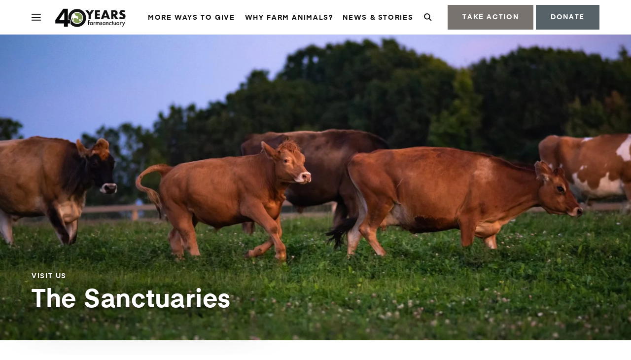

--- FILE ---
content_type: text/html; charset=UTF-8
request_url: https://www.farmsanctuary.org/the-sanctuaries/?gclid=CjwKEAjw3PGtBRCWgajpu_uY9hYSJAAICRalpXT9z1fN1pg1tZvnz-XmcQxcH3WdsJIJFlk0P_xitRoCo6nw_wcB
body_size: 11920
content:
<!DOCTYPE html>
<html lang="en-US">

<head>
  <meta charset="UTF-8" />
  <meta name="csrf-token" content="feuQpq393CYVfwNWfxZ0JBd7ksWjXlYAKJ5nf9ZM" />
  <meta name="format-detection" content="telephone=no">
  <meta content="width=device-width, initial-scale=1.0" name="viewport" />

  <link rel="shortcut icon" href="https://www.farmsanctuary.org/favicon.ico?v=2"/>
  <link rel="apple-touch-icon" href="https://www.farmsanctuary.org/favicon.ico?v=2"/>
  <link rel="apple-touch-icon" sizes="57x57" href="https://www.farmsanctuary.org/content/themes/farm-sanctuary/assets/images/favicon/apple-icon-57x57.png?v=2">
  <link rel="apple-touch-icon" sizes="60x60" href="https://www.farmsanctuary.org/content/themes/farm-sanctuary/assets/images/favicon/apple-icon-60x60.png?v=2">
  <link rel="apple-touch-icon" sizes="72x72" href="https://www.farmsanctuary.org/content/themes/farm-sanctuary/assets/images/favicon/apple-icon-72x72.png?v=2">
  <link rel="apple-touch-icon" sizes="76x76" href="https://www.farmsanctuary.org/content/themes/farm-sanctuary/assets/images/favicon/apple-icon-76x76.png?v=2">
  <link rel="apple-touch-icon" sizes="114x114" href="https://www.farmsanctuary.org/content/themes/farm-sanctuary/assets/images/favicon/apple-icon-114x114.png?v=2">
  <link rel="apple-touch-icon" sizes="120x120" href="https://www.farmsanctuary.org/content/themes/farm-sanctuary/assets/images/favicon/apple-icon-120x120.png?v=2">
  <link rel="apple-touch-icon" sizes="144x144" href="https://www.farmsanctuary.org/content/themes/farm-sanctuary/assets/images/favicon/apple-icon-144x144.png?v=2">
  <link rel="apple-touch-icon" sizes="152x152" href="https://www.farmsanctuary.org/content/themes/farm-sanctuary/assets/images/favicon/apple-icon-152x152.png?v=2">
  <link rel="apple-touch-icon" sizes="180x180" href="https://www.farmsanctuary.org/content/themes/farm-sanctuary/assets/images/favicon/apple-icon-180x180.png?v=2">
  <link rel="icon" type="image/png" sizes="192x192"  href="https://www.farmsanctuary.org/content/themes/farm-sanctuary/assets/images/favicon/android-icon-192x192.png?v=2">
  <link rel="icon" type="image/png" sizes="32x32" href="https://www.farmsanctuary.org/content/themes/farm-sanctuary/assets/images/favicon/favicon-32x32.png?v=2">
  <link rel="icon" type="image/png" sizes="96x96" href="https://www.farmsanctuary.org/content/themes/farm-sanctuary/assets/images/favicon/favicon-96x96.png?v=2">
  <link rel="icon" type="image/png" sizes="16x16" href="https://www.farmsanctuary.org/content/themes/farm-sanctuary/assets/images/favicon/favicon-16x16.png?v=2">
  <script>(function(w,d,s,l,i){w[l]=w[l]||[];w[l].push({'gtm.start':
    new Date().getTime(),event:'gtm.js'});var f=d.getElementsByTagName(s)[0],
    j=d.createElement(s),dl=l!='dataLayer'?'&l='+l:'';j.async=true;j.src=
    'https://www.googletagmanager.com/gtm.js?id='+i+dl;f.parentNode.insertBefore(j,f);
    })(window,document,'script','dataLayer','GTM-PWB8MBQ');</script>

          <meta name='robots' content='index, follow, max-image-preview:large, max-snippet:-1, max-video-preview:-1' />

	<!-- This site is optimized with the Yoast SEO plugin v25.6 - https://yoast.com/wordpress/plugins/seo/ -->
	<title>Visit Our Sanctuaries - Farm Sanctuary</title>
	<meta name="description" content="Spend the day at one of our Sanctuaries—located in Watkins Glen, NY &amp; Acton, CA—and meet our rescued farm animals." />
	<link rel="canonical" href="https://www.farmsanctuary.org/the-sanctuaries/" />
	<meta property="og:locale" content="en_US" />
	<meta property="og:type" content="article" />
	<meta property="og:title" content="Visit Our Sanctuaries | Farm Sanctuary" />
	<meta property="og:description" content="Spend the day at one of our Sanctuaries—located in Watkins Glen, NY &amp; Acton, CA—and meet our rescued farm animals." />
	<meta property="og:url" content="https://www.farmsanctuary.org/the-sanctuaries/" />
	<meta property="og:site_name" content="Farm Sanctuary" />
	<meta property="article:publisher" content="https://www.facebook.com/farmsanctuary/" />
	<meta property="article:modified_time" content="2023-03-02T17:00:56+00:00" />
	<meta property="og:image" content="https://assets.farmsanctuary.org/content/uploads/2020/05/27054818/2019_09-19_FSNY_Howard_steer_DSC_1003_CREDIT_Farm_Sanctuary-scaled-e1594063143300.jpg" />
	<meta property="og:image:width" content="1400" />
	<meta property="og:image:height" content="935" />
	<meta property="og:image:type" content="image/jpeg" />
	<meta name="twitter:card" content="summary_large_image" />
	<meta name="twitter:title" content="Visit Our Sanctuaries | Farm Sanctuary" />
	<meta name="twitter:description" content="Spend the day at one of our Sanctuaries—located in Watkins Glen, NY &amp; Acton, CA—and meet our rescued farm animals." />
	<meta name="twitter:image" content="https://assets.farmsanctuary.org/content/uploads/2020/05/27054818/2019_09-19_FSNY_Howard_steer_DSC_1003_CREDIT_Farm_Sanctuary-scaled-e1594063143300.jpg" />
	<meta name="twitter:site" content="@farmsanctuary" />
	<meta name="twitter:label1" content="Est. reading time" />
	<meta name="twitter:data1" content="1 minute" />
	<script type="application/ld+json" class="yoast-schema-graph">{"@context":"https://schema.org","@graph":[{"@type":"WebPage","@id":"https://www.farmsanctuary.org/the-sanctuaries/","url":"https://www.farmsanctuary.org/the-sanctuaries/","name":"Visit Our Sanctuaries - Farm Sanctuary","isPartOf":{"@id":"https://www.farmsanctuary.org/#website"},"datePublished":"2020-06-18T20:35:16+00:00","dateModified":"2023-03-02T17:00:56+00:00","description":"Spend the day at one of our Sanctuaries—located in Watkins Glen, NY & Acton, CA—and meet our rescued farm animals.","breadcrumb":{"@id":"https://www.farmsanctuary.org/the-sanctuaries/#breadcrumb"},"inLanguage":"en-US","potentialAction":[{"@type":"ReadAction","target":["https://www.farmsanctuary.org/the-sanctuaries/"]}]},{"@type":"BreadcrumbList","@id":"https://www.farmsanctuary.org/the-sanctuaries/#breadcrumb","itemListElement":[{"@type":"ListItem","position":1,"name":"Home","item":"https://www.farmsanctuary.org/"},{"@type":"ListItem","position":2,"name":"The Sanctuaries"}]},{"@type":"WebSite","@id":"https://www.farmsanctuary.org/#website","url":"https://www.farmsanctuary.org/","name":"Farm Sanctuary","description":"Farm Sanctuary is a nonprofit pursuing bold solutions to end animal agriculture and foster compassionate vegan living.","publisher":{"@id":"https://www.farmsanctuary.org/#organization"},"potentialAction":[{"@type":"SearchAction","target":{"@type":"EntryPoint","urlTemplate":"https://www.farmsanctuary.org/?s={search_term_string}"},"query-input":{"@type":"PropertyValueSpecification","valueRequired":true,"valueName":"search_term_string"}}],"inLanguage":"en-US"},{"@type":"Organization","@id":"https://www.farmsanctuary.org/#organization","name":"Farm Sanctuary, Inc.","url":"https://www.farmsanctuary.org/","logo":{"@type":"ImageObject","inLanguage":"en-US","@id":"https://www.farmsanctuary.org/#/schema/logo/image/","url":"https://assets.farmsanctuary.org/content/uploads/2020/07/27050105/fs-logo-icon-color-e1595364268185.png","contentUrl":"https://assets.farmsanctuary.org/content/uploads/2020/07/27050105/fs-logo-icon-color-e1595364268185.png","width":150,"height":150,"caption":"Farm Sanctuary, Inc."},"image":{"@id":"https://www.farmsanctuary.org/#/schema/logo/image/"},"sameAs":["https://www.facebook.com/farmsanctuary/","https://x.com/farmsanctuary","https://www.instagram.com/farmsanctuary/","https://www.linkedin.com/company/farm-sanctuary","https://www.pinterest.com/farmsanctuary/","https://www.youtube.com/user/farmsanctuary1/","https://en.wikipedia.org/wiki/Farm_Sanctuary"]}]}</script>
	<!-- / Yoast SEO plugin. -->


<link rel='dns-prefetch' href='//www.farmsanctuary.org' />
<link rel="alternate" type="application/rss+xml" title="Farm Sanctuary &raquo; Feed" href="https://www.farmsanctuary.org/feed/" />
<link rel="alternate" type="application/rss+xml" title="Farm Sanctuary &raquo; Comments Feed" href="https://www.farmsanctuary.org/comments/feed/" />
<link rel="alternate" type="application/rss+xml" title="Farm Sanctuary &raquo; The Sanctuaries Comments Feed" href="https://www.farmsanctuary.org/the-sanctuaries/feed/" />
<script>(()=>{"use strict";const e=[400,500,600,700,800,900],t=e=>`wprm-min-${e}`,n=e=>`wprm-max-${e}`,s=new Set,o="ResizeObserver"in window,r=o?new ResizeObserver((e=>{for(const t of e)c(t.target)})):null,i=.5/(window.devicePixelRatio||1);function c(s){const o=s.getBoundingClientRect().width||0;for(let r=0;r<e.length;r++){const c=e[r],a=o<=c+i;o>c+i?s.classList.add(t(c)):s.classList.remove(t(c)),a?s.classList.add(n(c)):s.classList.remove(n(c))}}function a(e){s.has(e)||(s.add(e),r&&r.observe(e),c(e))}!function(e=document){e.querySelectorAll(".wprm-recipe").forEach(a)}();if(new MutationObserver((e=>{for(const t of e)for(const e of t.addedNodes)e instanceof Element&&(e.matches?.(".wprm-recipe")&&a(e),e.querySelectorAll?.(".wprm-recipe").forEach(a))})).observe(document.documentElement,{childList:!0,subtree:!0}),!o){let e=0;addEventListener("resize",(()=>{e&&cancelAnimationFrame(e),e=requestAnimationFrame((()=>s.forEach(c)))}),{passive:!0})}})();</script><link rel='stylesheet' id='wprm-public-css' href='https://www.farmsanctuary.org/content/plugins/wp-recipe-maker/dist/public-modern.css?ver=10.1.1' type='text/css' media='all' />
<style id='classic-theme-styles-inline-css' type='text/css'>
/*! This file is auto-generated */
.wp-block-button__link{color:#fff;background-color:#32373c;border-radius:9999px;box-shadow:none;text-decoration:none;padding:calc(.667em + 2px) calc(1.333em + 2px);font-size:1.125em}.wp-block-file__button{background:#32373c;color:#fff;text-decoration:none}
</style>
<style id='global-styles-inline-css' type='text/css'>
:root{--wp--preset--aspect-ratio--square: 1;--wp--preset--aspect-ratio--4-3: 4/3;--wp--preset--aspect-ratio--3-4: 3/4;--wp--preset--aspect-ratio--3-2: 3/2;--wp--preset--aspect-ratio--2-3: 2/3;--wp--preset--aspect-ratio--16-9: 16/9;--wp--preset--aspect-ratio--9-16: 9/16;--wp--preset--color--black: #000000;--wp--preset--color--cyan-bluish-gray: #abb8c3;--wp--preset--color--white: #ffffff;--wp--preset--color--pale-pink: #f78da7;--wp--preset--color--vivid-red: #cf2e2e;--wp--preset--color--luminous-vivid-orange: #ff6900;--wp--preset--color--luminous-vivid-amber: #fcb900;--wp--preset--color--light-green-cyan: #7bdcb5;--wp--preset--color--vivid-green-cyan: #00d084;--wp--preset--color--pale-cyan-blue: #8ed1fc;--wp--preset--color--vivid-cyan-blue: #0693e3;--wp--preset--color--vivid-purple: #9b51e0;--wp--preset--gradient--vivid-cyan-blue-to-vivid-purple: linear-gradient(135deg,rgba(6,147,227,1) 0%,rgb(155,81,224) 100%);--wp--preset--gradient--light-green-cyan-to-vivid-green-cyan: linear-gradient(135deg,rgb(122,220,180) 0%,rgb(0,208,130) 100%);--wp--preset--gradient--luminous-vivid-amber-to-luminous-vivid-orange: linear-gradient(135deg,rgba(252,185,0,1) 0%,rgba(255,105,0,1) 100%);--wp--preset--gradient--luminous-vivid-orange-to-vivid-red: linear-gradient(135deg,rgba(255,105,0,1) 0%,rgb(207,46,46) 100%);--wp--preset--gradient--very-light-gray-to-cyan-bluish-gray: linear-gradient(135deg,rgb(238,238,238) 0%,rgb(169,184,195) 100%);--wp--preset--gradient--cool-to-warm-spectrum: linear-gradient(135deg,rgb(74,234,220) 0%,rgb(151,120,209) 20%,rgb(207,42,186) 40%,rgb(238,44,130) 60%,rgb(251,105,98) 80%,rgb(254,248,76) 100%);--wp--preset--gradient--blush-light-purple: linear-gradient(135deg,rgb(255,206,236) 0%,rgb(152,150,240) 100%);--wp--preset--gradient--blush-bordeaux: linear-gradient(135deg,rgb(254,205,165) 0%,rgb(254,45,45) 50%,rgb(107,0,62) 100%);--wp--preset--gradient--luminous-dusk: linear-gradient(135deg,rgb(255,203,112) 0%,rgb(199,81,192) 50%,rgb(65,88,208) 100%);--wp--preset--gradient--pale-ocean: linear-gradient(135deg,rgb(255,245,203) 0%,rgb(182,227,212) 50%,rgb(51,167,181) 100%);--wp--preset--gradient--electric-grass: linear-gradient(135deg,rgb(202,248,128) 0%,rgb(113,206,126) 100%);--wp--preset--gradient--midnight: linear-gradient(135deg,rgb(2,3,129) 0%,rgb(40,116,252) 100%);--wp--preset--font-size--small: 13px;--wp--preset--font-size--medium: 20px;--wp--preset--font-size--large: 36px;--wp--preset--font-size--x-large: 42px;--wp--preset--spacing--20: 0.44rem;--wp--preset--spacing--30: 0.67rem;--wp--preset--spacing--40: 1rem;--wp--preset--spacing--50: 1.5rem;--wp--preset--spacing--60: 2.25rem;--wp--preset--spacing--70: 3.38rem;--wp--preset--spacing--80: 5.06rem;--wp--preset--shadow--natural: 6px 6px 9px rgba(0, 0, 0, 0.2);--wp--preset--shadow--deep: 12px 12px 50px rgba(0, 0, 0, 0.4);--wp--preset--shadow--sharp: 6px 6px 0px rgba(0, 0, 0, 0.2);--wp--preset--shadow--outlined: 6px 6px 0px -3px rgba(255, 255, 255, 1), 6px 6px rgba(0, 0, 0, 1);--wp--preset--shadow--crisp: 6px 6px 0px rgba(0, 0, 0, 1);}:where(.is-layout-flex){gap: 0.5em;}:where(.is-layout-grid){gap: 0.5em;}body .is-layout-flex{display: flex;}.is-layout-flex{flex-wrap: wrap;align-items: center;}.is-layout-flex > :is(*, div){margin: 0;}body .is-layout-grid{display: grid;}.is-layout-grid > :is(*, div){margin: 0;}:where(.wp-block-columns.is-layout-flex){gap: 2em;}:where(.wp-block-columns.is-layout-grid){gap: 2em;}:where(.wp-block-post-template.is-layout-flex){gap: 1.25em;}:where(.wp-block-post-template.is-layout-grid){gap: 1.25em;}.has-black-color{color: var(--wp--preset--color--black) !important;}.has-cyan-bluish-gray-color{color: var(--wp--preset--color--cyan-bluish-gray) !important;}.has-white-color{color: var(--wp--preset--color--white) !important;}.has-pale-pink-color{color: var(--wp--preset--color--pale-pink) !important;}.has-vivid-red-color{color: var(--wp--preset--color--vivid-red) !important;}.has-luminous-vivid-orange-color{color: var(--wp--preset--color--luminous-vivid-orange) !important;}.has-luminous-vivid-amber-color{color: var(--wp--preset--color--luminous-vivid-amber) !important;}.has-light-green-cyan-color{color: var(--wp--preset--color--light-green-cyan) !important;}.has-vivid-green-cyan-color{color: var(--wp--preset--color--vivid-green-cyan) !important;}.has-pale-cyan-blue-color{color: var(--wp--preset--color--pale-cyan-blue) !important;}.has-vivid-cyan-blue-color{color: var(--wp--preset--color--vivid-cyan-blue) !important;}.has-vivid-purple-color{color: var(--wp--preset--color--vivid-purple) !important;}.has-black-background-color{background-color: var(--wp--preset--color--black) !important;}.has-cyan-bluish-gray-background-color{background-color: var(--wp--preset--color--cyan-bluish-gray) !important;}.has-white-background-color{background-color: var(--wp--preset--color--white) !important;}.has-pale-pink-background-color{background-color: var(--wp--preset--color--pale-pink) !important;}.has-vivid-red-background-color{background-color: var(--wp--preset--color--vivid-red) !important;}.has-luminous-vivid-orange-background-color{background-color: var(--wp--preset--color--luminous-vivid-orange) !important;}.has-luminous-vivid-amber-background-color{background-color: var(--wp--preset--color--luminous-vivid-amber) !important;}.has-light-green-cyan-background-color{background-color: var(--wp--preset--color--light-green-cyan) !important;}.has-vivid-green-cyan-background-color{background-color: var(--wp--preset--color--vivid-green-cyan) !important;}.has-pale-cyan-blue-background-color{background-color: var(--wp--preset--color--pale-cyan-blue) !important;}.has-vivid-cyan-blue-background-color{background-color: var(--wp--preset--color--vivid-cyan-blue) !important;}.has-vivid-purple-background-color{background-color: var(--wp--preset--color--vivid-purple) !important;}.has-black-border-color{border-color: var(--wp--preset--color--black) !important;}.has-cyan-bluish-gray-border-color{border-color: var(--wp--preset--color--cyan-bluish-gray) !important;}.has-white-border-color{border-color: var(--wp--preset--color--white) !important;}.has-pale-pink-border-color{border-color: var(--wp--preset--color--pale-pink) !important;}.has-vivid-red-border-color{border-color: var(--wp--preset--color--vivid-red) !important;}.has-luminous-vivid-orange-border-color{border-color: var(--wp--preset--color--luminous-vivid-orange) !important;}.has-luminous-vivid-amber-border-color{border-color: var(--wp--preset--color--luminous-vivid-amber) !important;}.has-light-green-cyan-border-color{border-color: var(--wp--preset--color--light-green-cyan) !important;}.has-vivid-green-cyan-border-color{border-color: var(--wp--preset--color--vivid-green-cyan) !important;}.has-pale-cyan-blue-border-color{border-color: var(--wp--preset--color--pale-cyan-blue) !important;}.has-vivid-cyan-blue-border-color{border-color: var(--wp--preset--color--vivid-cyan-blue) !important;}.has-vivid-purple-border-color{border-color: var(--wp--preset--color--vivid-purple) !important;}.has-vivid-cyan-blue-to-vivid-purple-gradient-background{background: var(--wp--preset--gradient--vivid-cyan-blue-to-vivid-purple) !important;}.has-light-green-cyan-to-vivid-green-cyan-gradient-background{background: var(--wp--preset--gradient--light-green-cyan-to-vivid-green-cyan) !important;}.has-luminous-vivid-amber-to-luminous-vivid-orange-gradient-background{background: var(--wp--preset--gradient--luminous-vivid-amber-to-luminous-vivid-orange) !important;}.has-luminous-vivid-orange-to-vivid-red-gradient-background{background: var(--wp--preset--gradient--luminous-vivid-orange-to-vivid-red) !important;}.has-very-light-gray-to-cyan-bluish-gray-gradient-background{background: var(--wp--preset--gradient--very-light-gray-to-cyan-bluish-gray) !important;}.has-cool-to-warm-spectrum-gradient-background{background: var(--wp--preset--gradient--cool-to-warm-spectrum) !important;}.has-blush-light-purple-gradient-background{background: var(--wp--preset--gradient--blush-light-purple) !important;}.has-blush-bordeaux-gradient-background{background: var(--wp--preset--gradient--blush-bordeaux) !important;}.has-luminous-dusk-gradient-background{background: var(--wp--preset--gradient--luminous-dusk) !important;}.has-pale-ocean-gradient-background{background: var(--wp--preset--gradient--pale-ocean) !important;}.has-electric-grass-gradient-background{background: var(--wp--preset--gradient--electric-grass) !important;}.has-midnight-gradient-background{background: var(--wp--preset--gradient--midnight) !important;}.has-small-font-size{font-size: var(--wp--preset--font-size--small) !important;}.has-medium-font-size{font-size: var(--wp--preset--font-size--medium) !important;}.has-large-font-size{font-size: var(--wp--preset--font-size--large) !important;}.has-x-large-font-size{font-size: var(--wp--preset--font-size--x-large) !important;}
:where(.wp-block-post-template.is-layout-flex){gap: 1.25em;}:where(.wp-block-post-template.is-layout-grid){gap: 1.25em;}
:where(.wp-block-columns.is-layout-flex){gap: 2em;}:where(.wp-block-columns.is-layout-grid){gap: 2em;}
:root :where(.wp-block-pullquote){font-size: 1.5em;line-height: 1.6;}
</style>
<link rel='stylesheet' id='theme_styles-css' href='https://www.farmsanctuary.org/content/themes/farm-sanctuary/dist/css/theme.css?ver=1.0.5' type='text/css' media='all' />
<!--n2css--><!--n2js--><link rel="https://api.w.org/" href="https://www.farmsanctuary.org/wp-json/" /><link rel="alternate" title="JSON" type="application/json" href="https://www.farmsanctuary.org/wp-json/wp/v2/pages/14712" /><link rel="EditURI" type="application/rsd+xml" title="RSD" href="https://www.farmsanctuary.org/cms/xmlrpc.php?rsd" />
<link rel='shortlink' href='https://www.farmsanctuary.org/?p=14712' />
<link rel="alternate" title="oEmbed (JSON)" type="application/json+oembed" href="https://www.farmsanctuary.org/wp-json/oembed/1.0/embed?url=https%3A%2F%2Fwww.farmsanctuary.org%2Fthe-sanctuaries%2F" />
<link rel="alternate" title="oEmbed (XML)" type="text/xml+oembed" href="https://www.farmsanctuary.org/wp-json/oembed/1.0/embed?url=https%3A%2F%2Fwww.farmsanctuary.org%2Fthe-sanctuaries%2F&#038;format=xml" />
<script type="text/javascript">
/* <![CDATA[ */
var themosis = {
ajaxurl: "https:\/\/www.farmsanctuary.org\/cms\/wp-admin\/admin-ajax.php",
};
/* ]]> */
</script><meta name="csrf-token" content="feuQpq393CYVfwNWfxZ0JBd7ksWjXlYAKJ5nf9ZM"><style type="text/css">.wprm-glossary-term {color: #5A822B;text-decoration: underline;cursor: help;}</style><style type="text/css">.wprm-recipe-template-snippet-basic-buttons {
    font-family: inherit; /* wprm_font_family type=font */
    font-size: 0.9em; /* wprm_font_size type=font_size */
    text-align: center; /* wprm_text_align type=align */
    margin-top: 0px; /* wprm_margin_top type=size */
    margin-bottom: 10px; /* wprm_margin_bottom type=size */
}
.wprm-recipe-template-snippet-basic-buttons a  {
    margin: 5px; /* wprm_margin_button type=size */
    margin: 5px; /* wprm_margin_button type=size */
}

.wprm-recipe-template-snippet-basic-buttons a:first-child {
    margin-left: 0;
}
.wprm-recipe-template-snippet-basic-buttons a:last-child {
    margin-right: 0;
}.wprm-recipe-template-chic {
    margin: 20px auto;
    background-color: #fafafa; /* wprm_background type=color */
    font-family: -apple-system, BlinkMacSystemFont, "Segoe UI", Roboto, Oxygen-Sans, Ubuntu, Cantarell, "Helvetica Neue", sans-serif; /* wprm_main_font_family type=font */
    font-size: 0.9em; /* wprm_main_font_size type=font_size */
    line-height: 1.5em; /* wprm_main_line_height type=font_size */
    color: #333333; /* wprm_main_text type=color */
    max-width: 650px; /* wprm_max_width type=size */
}
.wprm-recipe-template-chic a {
    color: #3498db; /* wprm_link type=color */
}
.wprm-recipe-template-chic p, .wprm-recipe-template-chic li {
    font-family: -apple-system, BlinkMacSystemFont, "Segoe UI", Roboto, Oxygen-Sans, Ubuntu, Cantarell, "Helvetica Neue", sans-serif; /* wprm_main_font_family type=font */
    font-size: 1em !important;
    line-height: 1.5em !important; /* wprm_main_line_height type=font_size */
}
.wprm-recipe-template-chic li {
    margin: 0 0 0 32px !important;
    padding: 0 !important;
}
.rtl .wprm-recipe-template-chic li {
    margin: 0 32px 0 0 !important;
}
.wprm-recipe-template-chic ol, .wprm-recipe-template-chic ul {
    margin: 0 !important;
    padding: 0 !important;
}
.wprm-recipe-template-chic br {
    display: none;
}
.wprm-recipe-template-chic .wprm-recipe-name,
.wprm-recipe-template-chic .wprm-recipe-header {
    font-family: -apple-system, BlinkMacSystemFont, "Segoe UI", Roboto, Oxygen-Sans, Ubuntu, Cantarell, "Helvetica Neue", sans-serif; /* wprm_header_font_family type=font */
    color: #000000; /* wprm_header_text type=color */
    line-height: 1.3em; /* wprm_header_line_height type=font_size */
}
.wprm-recipe-template-chic .wprm-recipe-header * {
    font-family: -apple-system, BlinkMacSystemFont, "Segoe UI", Roboto, Oxygen-Sans, Ubuntu, Cantarell, "Helvetica Neue", sans-serif; /* wprm_main_font_family type=font */
}
.wprm-recipe-template-chic h1,
.wprm-recipe-template-chic h2,
.wprm-recipe-template-chic h3,
.wprm-recipe-template-chic h4,
.wprm-recipe-template-chic h5,
.wprm-recipe-template-chic h6 {
    font-family: -apple-system, BlinkMacSystemFont, "Segoe UI", Roboto, Oxygen-Sans, Ubuntu, Cantarell, "Helvetica Neue", sans-serif; /* wprm_header_font_family type=font */
    color: #212121; /* wprm_header_text type=color */
    line-height: 1.3em; /* wprm_header_line_height type=font_size */
    margin: 0 !important;
    padding: 0 !important;
}
.wprm-recipe-template-chic .wprm-recipe-header {
    margin-top: 1.2em !important;
}
.wprm-recipe-template-chic h1 {
    font-size: 2em; /* wprm_h1_size type=font_size */
}
.wprm-recipe-template-chic h2 {
    font-size: 1.8em; /* wprm_h2_size type=font_size */
}
.wprm-recipe-template-chic h3 {
    font-size: 1.2em; /* wprm_h3_size type=font_size */
}
.wprm-recipe-template-chic h4 {
    font-size: 1em; /* wprm_h4_size type=font_size */
}
.wprm-recipe-template-chic h5 {
    font-size: 1em; /* wprm_h5_size type=font_size */
}
.wprm-recipe-template-chic h6 {
    font-size: 1em; /* wprm_h6_size type=font_size */
}.wprm-recipe-template-chic {
    font-size: 1em; /* wprm_main_font_size type=font_size */
	border-style: solid; /* wprm_border_style type=border */
	border-width: 1px; /* wprm_border_width type=size */
	border-color: #E0E0E0; /* wprm_border type=color */
    padding: 10px;
    background-color: #ffffff; /* wprm_background type=color */
    max-width: 950px; /* wprm_max_width type=size */
}
.wprm-recipe-template-chic a {
    color: #5A822B; /* wprm_link type=color */
}
.wprm-recipe-template-chic .wprm-recipe-name {
    line-height: 1.3em;
    font-weight: bold;
}
.wprm-recipe-template-chic .wprm-template-chic-buttons {
	clear: both;
    font-size: 0.9em;
    text-align: center;
}
.wprm-recipe-template-chic .wprm-template-chic-buttons .wprm-recipe-icon {
    margin-right: 5px;
}
.wprm-recipe-template-chic .wprm-recipe-header {
	margin-bottom: 0.5em !important;
}
.wprm-recipe-template-chic .wprm-nutrition-label-container {
	font-size: 0.9em;
}
.wprm-recipe-template-chic .wprm-call-to-action {
	border-radius: 3px;
}.wprm-recipe-template-compact-howto {
    margin: 20px auto;
    background-color: #fafafa; /* wprm_background type=color */
    font-family: -apple-system, BlinkMacSystemFont, "Segoe UI", Roboto, Oxygen-Sans, Ubuntu, Cantarell, "Helvetica Neue", sans-serif; /* wprm_main_font_family type=font */
    font-size: 0.9em; /* wprm_main_font_size type=font_size */
    line-height: 1.5em; /* wprm_main_line_height type=font_size */
    color: #333333; /* wprm_main_text type=color */
    max-width: 650px; /* wprm_max_width type=size */
}
.wprm-recipe-template-compact-howto a {
    color: #3498db; /* wprm_link type=color */
}
.wprm-recipe-template-compact-howto p, .wprm-recipe-template-compact-howto li {
    font-family: -apple-system, BlinkMacSystemFont, "Segoe UI", Roboto, Oxygen-Sans, Ubuntu, Cantarell, "Helvetica Neue", sans-serif; /* wprm_main_font_family type=font */
    font-size: 1em !important;
    line-height: 1.5em !important; /* wprm_main_line_height type=font_size */
}
.wprm-recipe-template-compact-howto li {
    margin: 0 0 0 32px !important;
    padding: 0 !important;
}
.rtl .wprm-recipe-template-compact-howto li {
    margin: 0 32px 0 0 !important;
}
.wprm-recipe-template-compact-howto ol, .wprm-recipe-template-compact-howto ul {
    margin: 0 !important;
    padding: 0 !important;
}
.wprm-recipe-template-compact-howto br {
    display: none;
}
.wprm-recipe-template-compact-howto .wprm-recipe-name,
.wprm-recipe-template-compact-howto .wprm-recipe-header {
    font-family: -apple-system, BlinkMacSystemFont, "Segoe UI", Roboto, Oxygen-Sans, Ubuntu, Cantarell, "Helvetica Neue", sans-serif; /* wprm_header_font_family type=font */
    color: #000000; /* wprm_header_text type=color */
    line-height: 1.3em; /* wprm_header_line_height type=font_size */
}
.wprm-recipe-template-compact-howto .wprm-recipe-header * {
    font-family: -apple-system, BlinkMacSystemFont, "Segoe UI", Roboto, Oxygen-Sans, Ubuntu, Cantarell, "Helvetica Neue", sans-serif; /* wprm_main_font_family type=font */
}
.wprm-recipe-template-compact-howto h1,
.wprm-recipe-template-compact-howto h2,
.wprm-recipe-template-compact-howto h3,
.wprm-recipe-template-compact-howto h4,
.wprm-recipe-template-compact-howto h5,
.wprm-recipe-template-compact-howto h6 {
    font-family: -apple-system, BlinkMacSystemFont, "Segoe UI", Roboto, Oxygen-Sans, Ubuntu, Cantarell, "Helvetica Neue", sans-serif; /* wprm_header_font_family type=font */
    color: #212121; /* wprm_header_text type=color */
    line-height: 1.3em; /* wprm_header_line_height type=font_size */
    margin: 0 !important;
    padding: 0 !important;
}
.wprm-recipe-template-compact-howto .wprm-recipe-header {
    margin-top: 1.2em !important;
}
.wprm-recipe-template-compact-howto h1 {
    font-size: 2em; /* wprm_h1_size type=font_size */
}
.wprm-recipe-template-compact-howto h2 {
    font-size: 1.8em; /* wprm_h2_size type=font_size */
}
.wprm-recipe-template-compact-howto h3 {
    font-size: 1.2em; /* wprm_h3_size type=font_size */
}
.wprm-recipe-template-compact-howto h4 {
    font-size: 1em; /* wprm_h4_size type=font_size */
}
.wprm-recipe-template-compact-howto h5 {
    font-size: 1em; /* wprm_h5_size type=font_size */
}
.wprm-recipe-template-compact-howto h6 {
    font-size: 1em; /* wprm_h6_size type=font_size */
}.wprm-recipe-template-compact-howto {
	border-style: solid; /* wprm_border_style type=border */
	border-width: 1px; /* wprm_border_width type=size */
	border-color: #777777; /* wprm_border type=color */
	border-radius: 0px; /* wprm_border_radius type=size */
	padding: 10px;
}</style>		<script>
			document.documentElement.className = document.documentElement.className.replace( 'no-js', 'js' );
		</script>
				<style>
			.no-js img.lazyload { display: none; }
			figure.wp-block-image img.lazyloading { min-width: 150px; }
							.lazyload, .lazyloading { opacity: 0; }
				.lazyloaded {
					opacity: 1;
					transition: opacity 400ms;
					transition-delay: 0ms;
				}
					</style>
		<link rel="pingback" href="https://www.farmsanctuary.org/cms/xmlrpc.php"><link rel="preload" as="image" href="https://assets.farmsanctuary.org/content/uploads/2020/05/27054818/2019_09-19_FSNY_Howard_steer_DSC_1003_CREDIT_Farm_Sanctuary-1600x1068.jpg" media="(min-width: 1280px)" /><link rel="preload" as="image" href="https://assets.farmsanctuary.org/content/uploads/2020/05/27054818/2019_09-19_FSNY_Howard_steer_DSC_1003_CREDIT_Farm_Sanctuary-1280x855.jpg" media="(min-width: 760px) and (max-width: 1279.9px)" /><link rel="preload" as="image" href="https://assets.farmsanctuary.org/content/uploads/2020/05/27054818/2019_09-19_FSNY_Howard_steer_DSC_1003_CREDIT_Farm_Sanctuary-760x507.jpg" media="(max-width: 759.9px)" /><link rel="preload" as="image" href="https://assets.farmsanctuary.org/content/uploads/2026/01/01072538/FS-40th-Logo-Final_v2-10-e1766174613854.png" media="(min-width: 760px)" /><link rel="preload" as="image" href="https://assets.farmsanctuary.org/content/uploads/2026/01/01045755/FS-40th-Logo-Final_v2-12-e1766174710467-150x150-1.png" media="(max-width: 759.9px)" /><style type="text/css">.recentcomments a{display:inline !important;padding:0 !important;margin:0 !important;}</style>
</head>

<body class="page-template page-template-info_landing page page-id-14712" onunload="" active-overlay>
  <noscript><iframe 
    height="0" width="0" style="display:none;visibility:hidden" data-src="https://www.googletagmanager.com/ns.html?id=GTM-PWB8MBQ" class="lazyload" src="[data-uri]"></iframe></noscript>
  <div class="site">
    <a class="skip-link screen-reader-text" href="#content">Skip to content</a>

    <div aria-hidden="true" class="grid-guide" hidden>
  <div class="grid-desktop">
    <div></div>
    <div></div>
    <div></div>
    <div></div>
    <div></div>
    <div></div>
    <div></div>
    <div></div>
    <div></div>
    <div></div>
    <div></div>
    <div></div>
    <div></div>
    <div></div>
    <div></div>
    <div></div>
    <div></div>
    <div></div>
    <div></div>
    <div></div>
  </div>
  <div class="grid-tablet">
    <div></div>
    <div></div>
    <div></div>
    <div></div>
    <div></div>
    <div></div>
    <div></div>
    <div></div>
    <div></div>
    <div></div>
    <div></div>
    <div></div>
    <div></div>
    <div></div>
    <div></div>
    <div></div>
    <div></div>
    <div></div>
    <div></div>
    <div></div>
  </div>
  <div class="grid-mobile">
    <div></div>
    <div></div>
    <div></div>
    <div></div>
    <div></div>
    <div></div>
    <div></div>
    <div></div>
    <div></div>
    <div></div>
  </div>
</div>


<script type="text/javascript">
    document.addEventListener('DOMContentLoaded', () => {
        document.addEventListener('keyup', ({keyCode, ctrlKey}) => {
            if (keyCode === 71 && ctrlKey) {
                document.querySelector('.grid-guide').classList.toggle('is-visible');
            }
        });
    });
</script>

        
<div role="navigation" class="top-navigation">
  <section class="fs-module fs-top-navigation">
    <div class="fs-container fs-top-navigation-content">
        <div class="navigation-items">
          <div class="hamburger-and-logo">
            <button type="button" class="megamenu-toggle-btn" aria-label="Open megamenu">
                <svg class="icon hamburger-menu-icon" role="img" title=""  aria-hidden="true"  aria-label="">
    <use xlink:href=https://www.farmsanctuary.org/content/themes/farm-sanctuary/dist/images/sprite.svg#sprite-icon-hamburger></use>
  </svg>

            </button>
            <a href="https://www.farmsanctuary.org/home" target="_self" class="topnav-logo">
              <div class="top-nav-logo-tablet">
                <img
                  
                  alt="40th anniversary"
                  title="40th anniversary"
                  tabindex="0"
                 data-src="https://assets.farmsanctuary.org/content/uploads/2026/01/01072538/FS-40th-Logo-Final_v2-10-e1766174613854.png" class="lazyload" src="[data-uri]"><noscript><img
                  src="https://assets.farmsanctuary.org/content/uploads/2026/01/01072538/FS-40th-Logo-Final_v2-10-e1766174613854.png"
                  alt="40th anniversary"
                  title="40th anniversary"
                  tabindex="0"
                ></noscript>
              </div>
              <div class="top-nav-logo-mobile">
                <img
                  
                  alt="40th anniversary"
                  title="40th anniversary"
                  tabindex="0"
                 data-src="https://assets.farmsanctuary.org/content/uploads/2026/01/01045755/FS-40th-Logo-Final_v2-12-e1766174710467-150x150-1.png" class="lazyload" src="[data-uri]"><noscript><img
                  src="https://assets.farmsanctuary.org/content/uploads/2026/01/01045755/FS-40th-Logo-Final_v2-12-e1766174710467-150x150-1.png"
                  alt="40th anniversary"
                  title="40th anniversary"
                  tabindex="0"
                ></noscript>
              </div>
            </a>
          </div>
          <div class="links-and-cta">
            <div class="top-nav-links">
              <ul>
                                    <li><a href="https://www.farmsanctuary.org/giving/" aria-label="Go to More Ways to Give page" target="_self">More Ways to Give</a></li>
                                    <li><a href="https://www.farmsanctuary.org/why-farm-animals/" aria-label="Go to Why Farm Animals? page" target="_self">Why Farm Animals?</a></li>
                                    <li><a href="https://www.farmsanctuary.org/news-stories/" aria-label="Go to News &amp; Stories page" target="_self">News & Stories</a></li>
                              </ul>
            </div>
            <div class="top-nav-ctas">
              <button type="button" aria-label="Open search overlay" class="search-btn search-toggle-btn">
                  <svg class="icon search-icon-svg" role="img" title=""  aria-hidden="true"  aria-label="">
    <use xlink:href=https://www.farmsanctuary.org/content/themes/farm-sanctuary/dist/images/sprite.svg#sprite-search></use>
  </svg>

              </button>
                              <a href="https://www.farmsanctuary.org/advocacy/?utm_id=111#featured_pledge_breaker_1" target="_self" class="top-nav-btns secondary-btn">Take Action</a>
                            <a href="https://secure.farmsanctuary.org/donate" target="_self" class="top-nav-btns donate-btn">Donate</a>
            </div>
          </div>
        </div>
    </div>
  </section>
</div>

<section class="fs-module fs-mega-menu" role="dialog" aria-modal="true" aria-hidden="true" aria-label="megamenu">
    <div class="fs-mega-menu-header">
      <div class="header-content">
        <div class="close-and-logo">
          <button class="close-megamenu" type="button" aria-label="Close megamenu">
              <svg class="icon " role="img" title=""  aria-hidden="true"  aria-label="">
    <use xlink:href=https://www.farmsanctuary.org/content/themes/farm-sanctuary/dist/images/sprite.svg#sprite-close-megamenu></use>
  </svg>

          </button>
          <a href="https://www.farmsanctuary.org/home" target="_self" class="megamenu-logo">
            <img
              
              alt="40th anniversary"
              title="40th anniversary"
              tabindex="0"
             data-src="https://assets.farmsanctuary.org/content/uploads/2026/01/01072538/FS-40th-Logo-Final_v2-10-e1766174613854.png" class="lazyload" src="[data-uri]"><noscript><img
              src="https://assets.farmsanctuary.org/content/uploads/2026/01/01072538/FS-40th-Logo-Final_v2-10-e1766174613854.png"
              alt="40th anniversary"
              title="40th anniversary"
              tabindex="0"
            ></noscript>
          </a>
        </div>
        <div class="donate-button">
          <a href="https://www.farmsanctuary.org/advocacy/?utm_id=111#featured_pledge_breaker_1" target="_self" class="donate-cta">Take Action</a>
        </div>
      </div>
    </div>
    <div class="fs-container fs-mega-menu-content main-navigation">
      <div class="link-groups-container" role="navigation" aria-label="primary">
        <div class="link-group">
  <button type="button" class="main-navigation__links">
    <span>Who We Are</span>
      <svg class="icon main-links__arrow-right" role="img" title=""  aria-hidden="true"  aria-label="">
    <use xlink:href=https://www.farmsanctuary.org/content/themes/farm-sanctuary/dist/images/sprite.svg#sprite-arrow-megamenu></use>
  </svg>

  </button>
  <div class="link-group__sub-menu" aria-label="Sub navigation of Who We Are" tabindex="0">
    <button type="button" class="back-to-main">
    <svg class="icon " role="img" title=""  aria-hidden="true"  aria-label="">
    <use xlink:href=https://www.farmsanctuary.org/content/themes/farm-sanctuary/dist/images/sprite.svg#sprite-megamenu-left></use>
  </svg>

  <span>Back to main menu</span>
</button>    <div class="link-group__sub-menu-content">
      <h3 class="submenu-heading">Who We Are</h3>
      <div class="submenu-links">
                  <a href="/about-us/" alt="" target="_self">About Us</a>
                  <a href="/about-us/leadership/" alt="" target="_self">Leadership</a>
                  <a href="/why-farm-animals/" alt="" target="_self">Why Farm Animals?</a>
                  <a href="/the-power-of-sanctuary" alt="" target="_self">The Power of Sanctuary</a>
                  <a href="https://www.farmsanctuary.org/contact/" alt="" target="_self">Contact Us</a>
              </div>
    </div>
  </div>
</div>        <div class="link-group">
  <button type="button" class="main-navigation__links">
    <span>What We Do</span>
      <svg class="icon main-links__arrow-right" role="img" title=""  aria-hidden="true"  aria-label="">
    <use xlink:href=https://www.farmsanctuary.org/content/themes/farm-sanctuary/dist/images/sprite.svg#sprite-arrow-megamenu></use>
  </svg>

  </button>
  <div class="link-group__sub-menu" aria-label="Sub navigation of What We Do" tabindex="0">
    <button type="button" class="back-to-main">
    <svg class="icon " role="img" title=""  aria-hidden="true"  aria-label="">
    <use xlink:href=https://www.farmsanctuary.org/content/themes/farm-sanctuary/dist/images/sprite.svg#sprite-megamenu-left></use>
  </svg>

  <span>Back to main menu</span>
</button>    <div class="link-group__sub-menu-content">
      <h3 class="submenu-heading">What We Do</h3>
      <div class="submenu-link-group-two">
        <div class="subgroups-container">
                      <div class="subgroups">
              <a href="/rescue/" target="_self" class="subgroup-head sublink-on-mobile">Rescue</a>
              <div class="subgroup-links">
                                  <a href="/animal-rescue-stories" class="sublink-on-mobile" target="_self">Rescue Stories</a>
                                  <a href="/farm-animal-adoption-network" class="sublink-on-mobile" target="_self">Farm Animal Adoption Network</a>
                                  <a href="" class="sublink-on-mobile" target="_self"></a>
                              </div>
            </div>
                      <div class="subgroups">
              <a href="/education/" target="_self" class="subgroup-head sublink-on-mobile">Educate</a>
              <div class="subgroup-links">
                                  <a href="/humane-education/" class="sublink-on-mobile" target="_self">Humane Education</a>
                                  <a href="/sanctuary-based-research/" class="sublink-on-mobile" target="_self">Sanctuary-Based Research</a>
                                  <a href="/public-awareness/" class="sublink-on-mobile" target="_self">Public Awareness</a>
                              </div>
            </div>
                      <div class="subgroups">
              <a href="/advocacy/" target="_self" class="subgroup-head sublink-on-mobile">Advocate</a>
              <div class="subgroup-links">
                                  <a href="/advocacy/#featured_pledge_breaker_1" class="sublink-on-mobile" target="_self">Take Action</a>
                                  <a href="https://www.farmsanctuary.org/advocacy/#content_block_1" class="sublink-on-mobile" target="_self">For Farm Animals, People, and the Planet</a>
                                  <a href="/youth-action" class="sublink-on-mobile" target="_self">Youth Advocacy</a>
                              </div>
            </div>
                                <div class="subgroup-issues" id="sublink-4">
              <p class="issues-label">Issues</p>
              <div class="issues-link">
                                    <a href="https://www.farmsanctuary.org/issue/factory-farming/" target="_self"><span>Factory Farming</span></a>
                                    <a href="https://www.farmsanctuary.org/issue/environment/" target="_self"><span>The Environment</span></a>
                                    <a href="https://www.farmsanctuary.org/issue/social-justice/" target="_self"><span>Social Justice</span></a>
                                    <a href="https://www.farmsanctuary.org/issue/public-health/" target="_self"><span>Public Health</span></a>
                              </div>
            </div>
                  </div>
      </div>
    </div>
  </div>
</div>        <div class="link-group">
  <button type="button" class="main-navigation__links">
    <span>How to Help</span>
      <svg class="icon main-links__arrow-right" role="img" title=""  aria-hidden="true"  aria-label="">
    <use xlink:href=https://www.farmsanctuary.org/content/themes/farm-sanctuary/dist/images/sprite.svg#sprite-arrow-megamenu></use>
  </svg>

  </button>
  <div class="link-group__sub-menu" aria-label="Sub navigation of How to Help" tabindex="0">
    <button type="button" class="back-to-main">
    <svg class="icon " role="img" title=""  aria-hidden="true"  aria-label="">
    <use xlink:href=https://www.farmsanctuary.org/content/themes/farm-sanctuary/dist/images/sprite.svg#sprite-megamenu-left></use>
  </svg>

  <span>Back to main menu</span>
</button>    <div class="link-group__sub-menu-content">
      <h3 class="submenu-heading">How to Help</h3>
      <div class="submenu-links">
                  <a href="https://secure.farmsanctuary.org/donate" alt="" target="_self">Donate</a>
                  <a href="/adopt/" alt="" target="_self">Adopt a Farm Animal</a>
                  <a href="/giving/" alt="" target="_self">More Ways to Give</a>
                  <a href="/advocacy/" alt="" target="_self">Take Action</a>
                  <a href="https://www.farmsanctuary.org/handy-guide-to-plant-based-diet/" alt="" target="_self">Go Vegan</a>
                  <a href="/careers/" alt="" target="_self">Work With Us</a>
                  <a href="/volunteer/" alt="" target="_self">Volunteer</a>
              </div>
    </div>
  </div>
</div>        <div class="link-group">
  <button type="button" class="main-navigation__links">
    <span>Visit Us</span>
      <svg class="icon main-links__arrow-right" role="img" title=""  aria-hidden="true"  aria-label="">
    <use xlink:href=https://www.farmsanctuary.org/content/themes/farm-sanctuary/dist/images/sprite.svg#sprite-arrow-megamenu></use>
  </svg>

  </button>
  <div class="link-group__sub-menu" aria-label="Sub navigation of Visit Us" tabindex="0">
    <button type="button" class="back-to-main">
    <svg class="icon " role="img" title=""  aria-hidden="true"  aria-label="">
    <use xlink:href=https://www.farmsanctuary.org/content/themes/farm-sanctuary/dist/images/sprite.svg#sprite-megamenu-left></use>
  </svg>

  <span>Back to main menu</span>
</button>    <div class="link-group__sub-menu-content">
      <h3 class="submenu-heading">Visit Us</h3>
      <div class="submenu-link-group-four">
        <div class="subgroups-container">
                      <div class="subgroup" aria-label="Visit us at Watkins Glen, NY ">
              <a href="https://www.farmsanctuary.org/the-sanctuaries/watkins-glen-ny/" target="_self">
                  <picture class="" data-title="Sheep pasture landscape at Farm Sanctuary" tabindex="0">

      <source media="(min-width: 1280px)" srcset="https://assets.farmsanctuary.org/content/uploads/2020/05/27054216/2017_06-02_FSNY_Sheep_pasture_landscape_DSC_8640_CREDIT_Farm_Sanctuary-760x422.jpg">
  
      <source media="(min-width: 760px)" srcset="https://assets.farmsanctuary.org/content/uploads/2020/05/27054216/2017_06-02_FSNY_Sheep_pasture_landscape_DSC_8640_CREDIT_Farm_Sanctuary-760x422.jpg">
  
      <source media="(min-width: 0)" srcset="https://assets.farmsanctuary.org/content/uploads/2020/05/27054216/2017_06-02_FSNY_Sheep_pasture_landscape_DSC_8640_CREDIT_Farm_Sanctuary-760x422.jpg">
  
  <img
    
        alt="Sheep pasture landscape at Farm Sanctuary"
    title="Sheep pasture landscape at Farm Sanctuary"
        loading="lazy"
    role="img"
       data-src="https://assets.farmsanctuary.org/content/uploads/2020/05/27054216/2017_06-02_FSNY_Sheep_pasture_landscape_DSC_8640_CREDIT_Farm_Sanctuary-1600x900.jpg" class="lazyload" src="[data-uri]"><noscript><img
    src="https://assets.farmsanctuary.org/content/uploads/2020/05/27054216/2017_06-02_FSNY_Sheep_pasture_landscape_DSC_8640_CREDIT_Farm_Sanctuary-1600x900.jpg"
        alt="Sheep pasture landscape at Farm Sanctuary"
    title="Sheep pasture landscape at Farm Sanctuary"
        loading="lazy"
    role="img"
      ></noscript>

  </picture>
              </a>
              <a href="https://www.farmsanctuary.org/the-sanctuaries/watkins-glen-ny/" class="entry-title" target="_self">Watkins Glen, NY    <svg class="icon visit-title-icon" role="img" title=""  aria-hidden="true"  aria-label="">
    <use xlink:href=https://www.farmsanctuary.org/content/themes/farm-sanctuary/dist/images/sprite.svg#sprite-visit-link></use>
  </svg>
</a>
              <p class="entry-copy">Nestled in the beautiful Finger Lakes Region of upstate New York, the rolling green pastures of Farm Sanctuary’s 275-acre New York Sanctuary are home to more than 400 rescued farm animals. </p>
              <a href="https://www.farmsanctuary.org/the-sanctuaries/watkins-glen-ny/" class="entry-link" target="_self">Visit Watkins Glen</a>
            </div>
                      <div class="subgroup" aria-label="Visit us at Los Angeles, CA">
              <a href="https://www.farmsanctuary.org/the-sanctuaries/los-angeles-ca/" target="_self">
                  <picture class="" data-title="Cows outside Farm Sanctuary" tabindex="0">

      <source media="(min-width: 1280px)" srcset="https://assets.farmsanctuary.org/content/uploads/2020/05/27060248/2013_11-08_FSAC_Acton_trip_DSC_9478_CREDIT_Farm-Sanctuary-760x422.jpg">
  
      <source media="(min-width: 760px)" srcset="https://assets.farmsanctuary.org/content/uploads/2020/05/27060248/2013_11-08_FSAC_Acton_trip_DSC_9478_CREDIT_Farm-Sanctuary-760x422.jpg">
  
      <source media="(min-width: 0)" srcset="https://assets.farmsanctuary.org/content/uploads/2020/05/27060248/2013_11-08_FSAC_Acton_trip_DSC_9478_CREDIT_Farm-Sanctuary-760x422.jpg">
  
  <img
    
        alt="Cows outside Farm Sanctuary"
    title="Cows outside Farm Sanctuary"
        loading="lazy"
    role="img"
       data-src="https://assets.farmsanctuary.org/content/uploads/2020/05/27060248/2013_11-08_FSAC_Acton_trip_DSC_9478_CREDIT_Farm-Sanctuary-1600x900.jpg" class="lazyload" src="[data-uri]"><noscript><img
    src="https://assets.farmsanctuary.org/content/uploads/2020/05/27060248/2013_11-08_FSAC_Acton_trip_DSC_9478_CREDIT_Farm-Sanctuary-1600x900.jpg"
        alt="Cows outside Farm Sanctuary"
    title="Cows outside Farm Sanctuary"
        loading="lazy"
    role="img"
      ></noscript>

  </picture>
              </a>
              <a href="https://www.farmsanctuary.org/the-sanctuaries/los-angeles-ca/" class="entry-title" target="_self">Los Angeles, CA   <svg class="icon visit-title-icon" role="img" title=""  aria-hidden="true"  aria-label="">
    <use xlink:href=https://www.farmsanctuary.org/content/themes/farm-sanctuary/dist/images/sprite.svg#sprite-visit-link></use>
  </svg>
</a>
              <p class="entry-copy">Our 39-acre Southern California Sanctuary — home to approximately 100 rescued farm animals — is located on a beautiful hacienda ranch in Acton, just 45 minutes from Hollywood.</p>
              <a href="https://www.farmsanctuary.org/the-sanctuaries/los-angeles-ca/" class="entry-link" target="_self">Visit Los Angeles</a>
            </div>
                  </div>
      </div>
    </div>
  </div>
</div>
      </div>
      <div class="extra-links-container" role="navigation" aria-label="secondary">
                  <a href="/animals/" target="_self" class="main-navigation__links"><span>The Animals</span></a>
                  <a href="/issue/factory-farming/" target="_self" class="main-navigation__links"><span>The Issues</span></a>
                  <a href="/news-stories/" target="_self" class="main-navigation__links"><span>News & Stories</span></a>
                  <a href="/events/" target="_self" class="main-navigation__links"><span>Events</span></a>
                  <a href="https://shop.farmsanctuary.org/" target="_self" class="main-navigation__links"><span>Shop</span></a>
              </div>
      <div class="separator"></div>
      <div class="search-cta-container">
        <button type="button" class="search-cta search-toggle-btn" aria-label="Open search overlay">
            <svg class="icon " role="img" title=""  aria-hidden="true"  aria-label="">
    <use xlink:href=https://www.farmsanctuary.org/content/themes/farm-sanctuary/dist/images/sprite.svg#sprite-search-megamenu></use>
  </svg>

        </button>
                  <a href="https://secure.farmsanctuary.org/donate" target="_self" class="secondary-cta megamenu-cta-links">Donate</a>
                <a href="https://www.farmsanctuary.org/advocacy/?utm_id=111#featured_pledge_breaker_1" target="_self" class="donate-cta  has-secondary  megamenu-cta-links">Take Action</a>
      </div>
      <div class="social-links">
                  <a href="https://www.facebook.com/farmsanctuary" target="_blank" aria-label="Go to Facebook"><span>Facebook</span></a>
                  <a href="https://instagram.com/farmsanctuary" target="_blank" aria-label="Go to Instagram"><span>Instagram</span></a>
                  <a href="https://twitter.com/farmsanctuary" target="_blank" aria-label="Go to Twitter"><span>Twitter</span></a>
                  <a href="https://www.youtube.com/user/farmsanctuary1" target="_blank" aria-label="Go to Youtube"><span>Youtube</span></a>
              </div>
    </div>
</section>

<section class="fs-module fs-search-overlay" aria-hidden="true">
    <div class="fs-search-overlay-header">
      <div class="header-content">
        <div class="close-and-logo">
          <button class="close-search-overlay" type="button" aria-label="Close search overlay">
              <svg class="icon " role="img" title=""  aria-hidden="true"  aria-label="">
    <use xlink:href=https://www.farmsanctuary.org/content/themes/farm-sanctuary/dist/images/sprite.svg#sprite-close-megamenu></use>
  </svg>

          </button>
          <a href="https://www.farmsanctuary.org" target="_self" class="megamenu-logo" aria-label="Farm Sanctuary Logo Go to home page">
              <svg class="icon " role="img" title=""  aria-hidden="true"  aria-label="">
    <use xlink:href=https://www.farmsanctuary.org/content/themes/farm-sanctuary/dist/images/sprite.svg#sprite-farm-sanctuary-logo></use>
  </svg>

          </a>
        </div>
      </div>
    </div>
    <div class="fs-container fs-search-overlay-content">
        <form role="search" action="https://www.farmsanctuary.org/search">
            <div class="search-overlay">
                <label for="search-overlay__input" class="search-overlay__label">Search</label>
                <input aria-label="search" name="keyword" type="text" id="search-overlay__input" class="search-overlay__input" />
                <button type="submit" aria-label="Search submit" tabindex="0" class="search-overlay__submit-btn">
                      <svg class="icon search-arrow-mobile" role="img" title=""  aria-hidden="true"  aria-label="">
    <use xlink:href=https://www.farmsanctuary.org/content/themes/farm-sanctuary/dist/images/sprite.svg#sprite-search-mobile></use>
  </svg>

                      <svg class="icon search-arrow-desktop" role="img" title=""  aria-hidden="true"  aria-label="">
    <use xlink:href=https://www.farmsanctuary.org/content/themes/farm-sanctuary/dist/images/sprite.svg#sprite-search-desktop></use>
  </svg>

                </button>
            </div>
        </form>
    </div>
</section>

    <main class="site-content">
                    
<section class="fs-module fs-unified-hero">
  <div class="fs-container fs-unified-hero-content">
          <div class="fs-unified-hero__image-container mobile ">
            <picture class="" data-title="Howard steer at Farm Sanctuary with friends" tabindex="0">

      <source media="(min-width: 1280px)" srcset="https://assets.farmsanctuary.org/content/uploads/2020/05/27054818/2019_09-19_FSNY_Howard_steer_DSC_1003_CREDIT_Farm_Sanctuary-1600x1068.jpg">
  
      <source media="(min-width: 760px)" srcset="https://assets.farmsanctuary.org/content/uploads/2020/05/27054818/2019_09-19_FSNY_Howard_steer_DSC_1003_CREDIT_Farm_Sanctuary-1280x855.jpg">
  
      <source media="(min-width: 0)" srcset="https://assets.farmsanctuary.org/content/uploads/2020/05/27054818/2019_09-19_FSNY_Howard_steer_DSC_1003_CREDIT_Farm_Sanctuary-760x507.jpg">
  
  <img
    
        alt="Howard steer at Farm Sanctuary with friends"
    title="Howard steer at Farm Sanctuary with friends"
        loading="lazy"
    role="img"
       data-src="https://assets.farmsanctuary.org/content/uploads/2020/05/27054818/2019_09-19_FSNY_Howard_steer_DSC_1003_CREDIT_Farm_Sanctuary-1600x1068.jpg" class="lazyload" src="[data-uri]"><noscript><img
    
        alt="Howard steer at Farm Sanctuary with friends"
    title="Howard steer at Farm Sanctuary with friends"
        loading="lazy"
    role="img"
       data-src="https://assets.farmsanctuary.org/content/uploads/2020/05/27054818/2019_09-19_FSNY_Howard_steer_DSC_1003_CREDIT_Farm_Sanctuary-1600x1068.jpg" class="lazyload" src="[data-uri]"><noscript><img
    src="https://assets.farmsanctuary.org/content/uploads/2020/05/27054818/2019_09-19_FSNY_Howard_steer_DSC_1003_CREDIT_Farm_Sanctuary-1600x1068.jpg"
        alt="Howard steer at Farm Sanctuary with friends"
    title="Howard steer at Farm Sanctuary with friends"
        loading="lazy"
    role="img"
      ></noscript></noscript>

  </picture>
      </div>
            <div class="fs-unified-hero__text-content  --no-desc ">
      <span class="label">Visit Us</span>
      <h1 class="title --no-desc">The Sanctuaries</h1>
      
          </div>
          <div class="fs-unified-hero__image-container tablet">
            <picture class="" data-title="Howard steer at Farm Sanctuary with friends" tabindex="0">

      <source media="(min-width: 1280px)" srcset="https://assets.farmsanctuary.org/content/uploads/2020/05/27054818/2019_09-19_FSNY_Howard_steer_DSC_1003_CREDIT_Farm_Sanctuary-1600x1068.jpg">
  
      <source media="(min-width: 760px)" srcset="https://assets.farmsanctuary.org/content/uploads/2020/05/27054818/2019_09-19_FSNY_Howard_steer_DSC_1003_CREDIT_Farm_Sanctuary-1280x855.jpg">
  
      <source media="(min-width: 0)" srcset="https://assets.farmsanctuary.org/content/uploads/2020/05/27054818/2019_09-19_FSNY_Howard_steer_DSC_1003_CREDIT_Farm_Sanctuary-760x507.jpg">
  
  <img
    
        alt="Howard steer at Farm Sanctuary with friends"
    title="Howard steer at Farm Sanctuary with friends"
        loading="lazy"
    role="img"
       data-src="https://assets.farmsanctuary.org/content/uploads/2020/05/27054818/2019_09-19_FSNY_Howard_steer_DSC_1003_CREDIT_Farm_Sanctuary-1600x1068.jpg" class="lazyload" src="[data-uri]"><noscript><img
    
        alt="Howard steer at Farm Sanctuary with friends"
    title="Howard steer at Farm Sanctuary with friends"
        loading="lazy"
    role="img"
       data-src="https://assets.farmsanctuary.org/content/uploads/2020/05/27054818/2019_09-19_FSNY_Howard_steer_DSC_1003_CREDIT_Farm_Sanctuary-1600x1068.jpg" class="lazyload" src="[data-uri]"><noscript><img
    src="https://assets.farmsanctuary.org/content/uploads/2020/05/27054818/2019_09-19_FSNY_Howard_steer_DSC_1003_CREDIT_Farm_Sanctuary-1600x1068.jpg"
        alt="Howard steer at Farm Sanctuary with friends"
    title="Howard steer at Farm Sanctuary with friends"
        loading="lazy"
    role="img"
      ></noscript></noscript>

  </picture>
      </div>
          </div>
</section>

<div id="content">
            <section id="about_us_1" class="fs-module fs-about-us-block fs-about-us-block--is-text-only">
  <div class="fs-container">

    
        <p class="fs-about-us-block__eyebrow">Visitor Update</p>
        <div class="fs-about-us-block__body wysiwyg-text-container">Advance booking for tours is required.</div>

      </div>
</section>
              <section id="two_column_display_1" class="fs-module fs-2-column-display">
  <div class="fs-container fs-2-column-display-content fs-no-max-width">
    <div class="fs-2-column-display__wrapper">
      <div class="fs-2-column-display__heading">
        <h2>Plan Your Visit to Sanctuary</h2>
      </div>
      <div class="fs-2-column-display__sanctuaries">
                  <div class="sanctuary">
            <div class="image">
                <picture class="" data-title="Sheep pasture landscape at Farm Sanctuary" tabindex="0">

      <source media="(min-width: 1280px)" srcset="https://assets.farmsanctuary.org/content/uploads/2020/05/27054216/2017_06-02_FSNY_Sheep_pasture_landscape_DSC_8640_CREDIT_Farm_Sanctuary-1600x1068.jpg">
  
      <source media="(min-width: 760px)" srcset="https://assets.farmsanctuary.org/content/uploads/2020/05/27054216/2017_06-02_FSNY_Sheep_pasture_landscape_DSC_8640_CREDIT_Farm_Sanctuary-1280x854.jpg">
  
      <source media="(min-width: 0)" srcset="https://assets.farmsanctuary.org/content/uploads/2020/05/27054216/2017_06-02_FSNY_Sheep_pasture_landscape_DSC_8640_CREDIT_Farm_Sanctuary-760x507.jpg">
  
  <img
    src=""
        alt="Sheep pasture landscape at Farm Sanctuary"
    title="Sheep pasture landscape at Farm Sanctuary"
        loading="lazy"
    role="img"
      >

  </picture>
            </div>
                        <div class="content ">
              <h3 class="name">Watkins Glen, NY</h3>
              <div class="description wysiwyg-text-container"><p>Nestled in the beautiful Finger Lakes Region of upstate New York, the rolling green pastures of Farm Sanctuary’s 275-acre New York Sanctuary are home to more than 500 rescued farm animals.</p>
</div>
                              <a class="cta-button" href="https://www.farmsanctuary.org/the-sanctuaries/watkins-glen-ny/" target="">
                  Learn More
                </a>
                          </div>
          </div>
                  <div class="sanctuary">
            <div class="image">
                <picture class="" data-title="Cows outside Farm Sanctuary" tabindex="0">

      <source media="(min-width: 1280px)" srcset="https://assets.farmsanctuary.org/content/uploads/2020/05/27060248/2013_11-08_FSAC_Acton_trip_DSC_9478_CREDIT_Farm-Sanctuary-1600x1060.jpg">
  
      <source media="(min-width: 760px)" srcset="https://assets.farmsanctuary.org/content/uploads/2020/05/27060248/2013_11-08_FSAC_Acton_trip_DSC_9478_CREDIT_Farm-Sanctuary-1280x848.jpg">
  
      <source media="(min-width: 0)" srcset="https://assets.farmsanctuary.org/content/uploads/2020/05/27060248/2013_11-08_FSAC_Acton_trip_DSC_9478_CREDIT_Farm-Sanctuary-760x503.jpg">
  
  <img
    src=""
        alt="Cows outside Farm Sanctuary"
    title="Cows outside Farm Sanctuary"
        loading="lazy"
    role="img"
      >

  </picture>
            </div>
                        <div class="content ">
              <h3 class="name">Los Angeles, CA</h3>
              <div class="description wysiwyg-text-container"><p>Our 26-acre Southern California Sanctuary—home to approximately 100 rescued animals—is located on a beautiful hacienda ranch in Acton, just 45 minutes from Hollywood.</p>
</div>
                              <a class="cta-button" href="https://www.farmsanctuary.org/the-sanctuaries/los-angeles-ca/" target="">
                  Learn More
                </a>
                          </div>
          </div>
              </div>
    </div>
  </div>
</section>
        

    </div>

          </main>

            <footer role="contentinfo">
              <section id="" class="fs-module fs-footer fs-footer--redesign">
  <div class="fs-container fs-footer-content">
    <div class="fs-footer__wrapper fs-footer__wrapper--links-main">
              <div class="fs-footer__links-main">
                      <div class="fs-footer__links-main__wrapper" role="group" aria-label="list 4 items">
                             <a href="https://www.farmsanctuary.org/about-us/" target="">Who We Are</a>
                             <a href="https://www.farmsanctuary.org/#about_us_block_1" target="">What We Do</a>
                             <a href="https://www.farmsanctuary.org/news-stories/" target="">Latest</a>
                             <a href="https://www.farmsanctuary.org/media/" target="">Press Relations</a>
                         </div>
                      <div class="fs-footer__links-main__wrapper" role="group" aria-label="list 4 items">
                             <a href="https://www.farmsanctuary.org/giving/" target="">Get Involved</a>
                             <a href="https://www.farmsanctuary.org/giving#content_block_2" target="">Financial Statements</a>
                             <a href="https://www.farmsanctuary.org/careers/" target="">Careers</a>
                             <a href="https://www.farmsanctuary.org/contact/" target="">Contact Us</a>
                         </div>
                  </div>
            <div class="fs-footer__newsletter">
        <div class="fs-footer__newsletter-content"><p class="p1">Get the latest news about Farm Sanctuary&#8217;s programs, compelling stories about our rescues, and how you can make a difference. <a href="https://secure.farmsanctuary.org/form/subscribe-farm-sanctuary?loc=footer">Subscribe</a>.</p>
</div>
                  <div class="fs-footer__newsletter-socials">
            <ul>
                                              <li>
                  <a aria-label="Go to Farm Sanctuary's fs-footer-fb page" href="https://www.facebook.com/farmsanctuary">
                    <div aria-hidden="true">
                        <picture class="" data-title="" tabindex="-1">

      <source media="(min-width: 1280px)" srcset="https://assets.farmsanctuary.org/content/uploads/2020/05/27063711/fs-footer-fb.svg">
  
      <source media="(min-width: 760px)" srcset="https://assets.farmsanctuary.org/content/uploads/2020/05/27063711/fs-footer-fb.svg">
  
      <source media="(min-width: 0)" srcset="https://assets.farmsanctuary.org/content/uploads/2020/05/27063711/fs-footer-fb.svg">
  
  <img
    
        loading="lazy"
    role="img"
       data-src="https://assets.farmsanctuary.org/content/uploads/2020/05/27063711/fs-footer-fb.svg" class="lazyload" src="[data-uri]"><noscript><img
    src="https://assets.farmsanctuary.org/content/uploads/2020/05/27063711/fs-footer-fb.svg"
        loading="lazy"
    role="img"
      ></noscript>

  </picture>
                    </div>
                  </a>
                </li>
                                                <li>
                  <a aria-label="Go to Farm Sanctuary's fs-footer-instagram page" href="https://instagram.com/farmsanctuary">
                    <div aria-hidden="true">
                        <picture class="" data-title="" tabindex="-1">

      <source media="(min-width: 1280px)" srcset="https://assets.farmsanctuary.org/content/uploads/2020/05/27063711/fs-footer-instagram.svg">
  
      <source media="(min-width: 760px)" srcset="https://assets.farmsanctuary.org/content/uploads/2020/05/27063711/fs-footer-instagram.svg">
  
      <source media="(min-width: 0)" srcset="https://assets.farmsanctuary.org/content/uploads/2020/05/27063711/fs-footer-instagram.svg">
  
  <img
    
        loading="lazy"
    role="img"
       data-src="https://assets.farmsanctuary.org/content/uploads/2020/05/27063711/fs-footer-instagram.svg" class="lazyload" src="[data-uri]"><noscript><img
    src="https://assets.farmsanctuary.org/content/uploads/2020/05/27063711/fs-footer-instagram.svg"
        loading="lazy"
    role="img"
      ></noscript>

  </picture>
                    </div>
                  </a>
                </li>
                                                <li>
                  <a aria-label="Go to Farm Sanctuary's fs-footer-twitter page" href="https://twitter.com/farmsanctuary">
                    <div aria-hidden="true">
                        <picture class="" data-title="" tabindex="-1">

      <source media="(min-width: 1280px)" srcset="https://assets.farmsanctuary.org/content/uploads/2020/05/27063711/fs-footer-twitter.svg">
  
      <source media="(min-width: 760px)" srcset="https://assets.farmsanctuary.org/content/uploads/2020/05/27063711/fs-footer-twitter.svg">
  
      <source media="(min-width: 0)" srcset="https://assets.farmsanctuary.org/content/uploads/2020/05/27063711/fs-footer-twitter.svg">
  
  <img
    
        loading="lazy"
    role="img"
       data-src="https://assets.farmsanctuary.org/content/uploads/2020/05/27063711/fs-footer-twitter.svg" class="lazyload" src="[data-uri]"><noscript><img
    src="https://assets.farmsanctuary.org/content/uploads/2020/05/27063711/fs-footer-twitter.svg"
        loading="lazy"
    role="img"
      ></noscript>

  </picture>
                    </div>
                  </a>
                </li>
                                                <li>
                  <a aria-label="Go to Farm Sanctuary's fs-footer-youtube page" href="https://www.youtube.com/user/farmsanctuary1">
                    <div aria-hidden="true">
                        <picture class="" data-title="" tabindex="-1">

      <source media="(min-width: 1280px)" srcset="https://assets.farmsanctuary.org/content/uploads/2020/05/27063711/fs-footer-youtube.svg">
  
      <source media="(min-width: 760px)" srcset="https://assets.farmsanctuary.org/content/uploads/2020/05/27063711/fs-footer-youtube.svg">
  
      <source media="(min-width: 0)" srcset="https://assets.farmsanctuary.org/content/uploads/2020/05/27063711/fs-footer-youtube.svg">
  
  <img
    
        loading="lazy"
    role="img"
       data-src="https://assets.farmsanctuary.org/content/uploads/2020/05/27063711/fs-footer-youtube.svg" class="lazyload" src="[data-uri]"><noscript><img
    src="https://assets.farmsanctuary.org/content/uploads/2020/05/27063711/fs-footer-youtube.svg"
        loading="lazy"
    role="img"
      ></noscript>

  </picture>
                    </div>
                  </a>
                </li>
                            </ul>
          </div>
              </div>
    </div>
    <div class="fs-footer__wrapper fs-footer__wrapper--accreditation">
      <div class="fs-footer__accreditation-description">Farm Sanctuary is a 501(c)(3) nonprofit organization.<br />
EIN number 51-0292919</div>
              <div class="fs-footer__accreditation-logos">
                        <picture class="" data-title="Global Federation Accredited" tabindex="0">

      <source media="(min-width: 1280px)" srcset="https://assets.farmsanctuary.org/content/uploads/2020/05/27063503/bitmap%403x-e1595870716320.png">
  
      <source media="(min-width: 760px)" srcset="https://assets.farmsanctuary.org/content/uploads/2020/05/27063503/bitmap%403x-e1595870716320.png">
  
      <source media="(min-width: 0)" srcset="https://assets.farmsanctuary.org/content/uploads/2020/05/27063503/bitmap%403x-e1595870716320.png">
  
  <img
    
        alt="Global Federation Accredited"
    title="Global Federation Accredited"
        loading="lazy"
    role="img"
       data-src="https://assets.farmsanctuary.org/content/uploads/2020/05/27063503/bitmap%403x-e1595870716320.png" class="lazyload" src="[data-uri]"><noscript><img
    src="https://assets.farmsanctuary.org/content/uploads/2020/05/27063503/bitmap%403x-e1595870716320.png"
        alt="Global Federation Accredited"
    title="Global Federation Accredited"
        loading="lazy"
    role="img"
      ></noscript>

  </picture>
                        <picture class="" data-title="Candid Platinum Transparency 2025" tabindex="0">

      <source media="(min-width: 1280px)" srcset="https://assets.farmsanctuary.org/content/uploads/2025/04/11101349/candid-seal-platinum-2025.png">
  
      <source media="(min-width: 760px)" srcset="https://assets.farmsanctuary.org/content/uploads/2025/04/11101349/candid-seal-platinum-2025.png">
  
      <source media="(min-width: 0)" srcset="https://assets.farmsanctuary.org/content/uploads/2025/04/11101349/candid-seal-platinum-2025.png">
  
  <img
    
        alt="Candid Platinum Transparency 2025"
    title="Candid Platinum Transparency 2025"
        loading="lazy"
    role="img"
       data-src="https://assets.farmsanctuary.org/content/uploads/2025/04/11101349/candid-seal-platinum-2025.png" class="lazyload" src="[data-uri]"><noscript><img
    src="https://assets.farmsanctuary.org/content/uploads/2025/04/11101349/candid-seal-platinum-2025.png"
        alt="Candid Platinum Transparency 2025"
    title="Candid Platinum Transparency 2025"
        loading="lazy"
    role="img"
      ></noscript>

  </picture>
                        <picture class="" data-title="HEC Excellence Award 2019" tabindex="0">

      <source media="(min-width: 1280px)" srcset="https://assets.farmsanctuary.org/content/uploads/2019/09/27061246/HEC-Excellence-Award-2019-Logo-Color-e1592414478199-760x760.png">
  
      <source media="(min-width: 760px)" srcset="https://assets.farmsanctuary.org/content/uploads/2019/09/27061246/HEC-Excellence-Award-2019-Logo-Color-e1592414478199-760x760.png">
  
      <source media="(min-width: 0)" srcset="https://assets.farmsanctuary.org/content/uploads/2019/09/27061246/HEC-Excellence-Award-2019-Logo-Color-e1592414478199-760x760.png">
  
  <img
    
        alt="HEC Excellence Award 2019"
    title="HEC Excellence Award 2019"
        loading="lazy"
    role="img"
       data-src="https://assets.farmsanctuary.org/content/uploads/2019/09/27061246/HEC-Excellence-Award-2019-Logo-Color-e1595682182212.png" class="lazyload" src="[data-uri]"><noscript><img
    src="https://assets.farmsanctuary.org/content/uploads/2019/09/27061246/HEC-Excellence-Award-2019-Logo-Color-e1595682182212.png"
        alt="HEC Excellence Award 2019"
    title="HEC Excellence Award 2019"
        loading="lazy"
    role="img"
      ></noscript>

  </picture>
                        <picture class="" data-title="Charity Navigator Four-Star Badge" tabindex="0">

      <source media="(min-width: 1280px)" srcset="https://assets.farmsanctuary.org/content/uploads/2023/10/11131440/Four-Star-Rating-Badge-Full-Color-760x760.png">
  
      <source media="(min-width: 760px)" srcset="https://assets.farmsanctuary.org/content/uploads/2023/10/11131440/Four-Star-Rating-Badge-Full-Color-760x760.png">
  
      <source media="(min-width: 0)" srcset="https://assets.farmsanctuary.org/content/uploads/2023/10/11131440/Four-Star-Rating-Badge-Full-Color-760x760.png">
  
  <img
    
        alt="Charity Navigator Four-Star Badge"
    title="Charity Navigator Four-Star Badge"
        loading="lazy"
    role="img"
       data-src="https://assets.farmsanctuary.org/content/uploads/2023/10/11131440/Four-Star-Rating-Badge-Full-Color.png" class="lazyload" src="[data-uri]"><noscript><img
    src="https://assets.farmsanctuary.org/content/uploads/2023/10/11131440/Four-Star-Rating-Badge-Full-Color.png"
        alt="Charity Navigator Four-Star Badge"
    title="Charity Navigator Four-Star Badge"
        loading="lazy"
    role="img"
      ></noscript>

  </picture>
                  </div>
          </div>
    <div class="fs-footer__wrapper fs-footer__wrapper--copyright">
              <div class="fs-footer__links-legal">
          <ul aria-label="legal links">
                          <li>
                <a href="https://www.farmsanctuary.org/privacy-policy/">Privacy Policy</a>
              </li>
                          <li>
                <a href="https://www.farmsanctuary.org/terms/">Terms & Conditions</a>
              </li>
                          <li>
                <a href="https://www.farmsanctuary.org/accessibility-statement/">Accessibility Statement</a>
              </li>
                          <li>
                <a href="https://www.farmsanctuary.org/sitemap/">Sitemap</a>
              </li>
                      </ul>
        </div>
            <div class="fs-footer__copyright">© 2026 Farm Sanctuary, Inc.</div>
    </div>
  </div>
</section>          </footer>
      </div>

  <script type="text/javascript" id="wprm-public-js-extra">
/* <![CDATA[ */
var wprm_public = {"user":"0","endpoints":{"analytics":"https:\/\/www.farmsanctuary.org\/wp-json\/wp-recipe-maker\/v1\/analytics","integrations":"https:\/\/www.farmsanctuary.org\/wp-json\/wp-recipe-maker\/v1\/integrations","manage":"https:\/\/www.farmsanctuary.org\/wp-json\/wp-recipe-maker\/v1\/manage","utilities":"https:\/\/www.farmsanctuary.org\/wp-json\/wp-recipe-maker\/v1\/utilities"},"settings":{"jump_output_hash":true,"features_comment_ratings":true,"template_color_comment_rating":"#343434","instruction_media_toggle_default":"on","video_force_ratio":false,"analytics_enabled":false,"google_analytics_enabled":false,"print_new_tab":true,"print_recipe_identifier":"slug"},"post_id":"14712","home_url":"https:\/\/www.farmsanctuary.org\/","print_slug":"wprm_print","permalinks":"\/news-stories\/%postname%\/","ajax_url":"https:\/\/www.farmsanctuary.org\/cms\/wp-admin\/admin-ajax.php","nonce":"4bb9bee207","api_nonce":"84338c52f5","translations":[],"version":{"free":"10.1.1"}};
/* ]]> */
</script>
<script type="text/javascript" src="https://www.farmsanctuary.org/content/plugins/wp-recipe-maker/dist/public-modern.js?ver=10.1.1" id="wprm-public-js"></script>
<script type="text/javascript" src="https://www.farmsanctuary.org/content/themes/farm-sanctuary/dist/js/theme.js?ver=1.0.5" id="theme_js-js"></script>
<script type="text/javascript" src="https://www.farmsanctuary.org/content/plugins/wp-smushit/app/assets/js/smush-lazy-load.min.js?ver=3.12.6" id="smush-lazy-load-js"></script>

  <link rel="stylesheet" href="https://p.typekit.net/p.css?s=1&k=stb5pjw&ht=tk&f=18490.18491.18492.18493.18494.18495.18498.18499&a=43941209&app=typekit&e=css" media="print" onload="this.media='all'">
  <link rel="stylesheet" href="https://fast.fonts.net/lt/1.css?apiType=css&c=75f954c3-2a3c-47d7-a890-78b701b80b76&fontids=5292728,5292829" media="print" onload="this.media='all'">
<script defer src="https://static.cloudflareinsights.com/beacon.min.js/vcd15cbe7772f49c399c6a5babf22c1241717689176015" integrity="sha512-ZpsOmlRQV6y907TI0dKBHq9Md29nnaEIPlkf84rnaERnq6zvWvPUqr2ft8M1aS28oN72PdrCzSjY4U6VaAw1EQ==" data-cf-beacon='{"version":"2024.11.0","token":"ac0c475091484c19874c857e2f663f39","server_timing":{"name":{"cfCacheStatus":true,"cfEdge":true,"cfExtPri":true,"cfL4":true,"cfOrigin":true,"cfSpeedBrain":true},"location_startswith":null}}' crossorigin="anonymous"></script>
</body>

</html>


--- FILE ---
content_type: text/css
request_url: https://www.farmsanctuary.org/content/themes/farm-sanctuary/dist/css/theme.css?ver=1.0.5
body_size: 77435
content:
@charset "UTF-8";a,abbr,acronym,address,applet,article,aside,audio,b,big,blockquote,body,canvas,caption,center,cite,code,dd,del,details,dfn,div,dl,dt,em,embed,fieldset,figcaption,figure,footer,form,h1,h2,h3,h4,h5,h6,header,hgroup,html,i,iframe,img,ins,kbd,label,legend,li,main,mark,menu,nav,object,ol,output,p,pre,q,ruby,s,samp,section,small,span,strike,strong,sub,summary,sup,table,tbody,td,tfoot,th,thead,time,tr,tt,u,ul,var,video{border:0;font-size:100%;font:inherit;margin:0;padding:0;vertical-align:baseline}article,aside,details,figcaption,figure,footer,header,hgroup,main,menu,nav,section{display:block}body{line-height:1}menu,ol,ul{list-style:none}blockquote,q{quotes:none}blockquote:after,blockquote:before,q:after,q:before{content:"";content:none}table{border-collapse:collapse;border-spacing:0}.glide{box-sizing:border-box;position:relative;width:100%}.glide *{box-sizing:inherit}.glide__slides,.glide__track{overflow:hidden}.glide__slides{-webkit-backface-visibility:hidden;backface-visibility:hidden;display:flex;flex-wrap:nowrap;list-style:none;padding:0;position:relative;touch-action:pan-Y;transform-style:preserve-3d;white-space:nowrap;width:100%;will-change:transform}.glide__slide,.glide__slides--dragging{-webkit-user-select:none;-moz-user-select:none;-ms-user-select:none;user-select:none}.glide__slide{-webkit-touch-callout:none;-webkit-tap-highlight-color:transparent;flex-shrink:0;height:100%;white-space:normal;width:100%}.glide__slide a{-webkit-user-drag:none;-webkit-user-select:none;user-select:none;-moz-user-select:none;-ms-user-select:none}.glide__arrows,.glide__bullets{-webkit-touch-callout:none;-webkit-user-select:none;-moz-user-select:none;-ms-user-select:none;user-select:none}.glide--rtl{direction:rtl}[data-simplebar]{align-content:flex-start;align-items:flex-start;flex-direction:column;flex-wrap:wrap;justify-content:flex-start;position:relative}.simplebar-wrapper{height:inherit;max-height:inherit;max-width:inherit;overflow:hidden;width:inherit}.simplebar-mask{direction:inherit;height:auto!important;overflow:hidden;width:auto!important;z-index:0}.simplebar-mask,.simplebar-offset{bottom:0;left:0;margin:0;padding:0;position:absolute;right:0;top:0}.simplebar-offset{-webkit-overflow-scrolling:touch;box-sizing:inherit!important;direction:inherit!important;resize:none!important}.simplebar-content-wrapper{-ms-overflow-style:none;box-sizing:border-box!important;direction:inherit;display:block;height:100%;max-height:100%;max-width:100%;position:relative;scrollbar-width:none;width:auto}.simplebar-content-wrapper::-webkit-scrollbar,.simplebar-hide-scrollbar::-webkit-scrollbar{height:0;width:0}.simplebar-content:after,.simplebar-content:before{content:" ";display:table}.simplebar-placeholder{max-height:100%;max-width:100%;pointer-events:none;width:100%}.simplebar-height-auto-observer-wrapper{box-sizing:inherit!important;flex-basis:0;flex-grow:inherit;flex-shrink:0;float:left;height:100%;margin:0;max-height:1px;max-width:1px;overflow:hidden;padding:0;pointer-events:none;position:relative;width:100%;z-index:-1}.simplebar-height-auto-observer{box-sizing:inherit;display:block;height:1000%;left:0;min-height:1px;min-width:1px;opacity:0;top:0;width:1000%;z-index:-1}.simplebar-height-auto-observer,.simplebar-track{overflow:hidden;pointer-events:none;position:absolute}.simplebar-track{bottom:0;right:0;z-index:1}[data-simplebar].simplebar-dragging .simplebar-content{pointer-events:none;-moz-user-select:none;-ms-user-select:none;user-select:none;-webkit-user-select:none}[data-simplebar].simplebar-dragging .simplebar-track{pointer-events:all}.simplebar-scrollbar{left:0;min-height:10px;position:absolute;right:0}.simplebar-scrollbar:before{background:#000;border-radius:7px;content:"";left:2px;opacity:0;position:absolute;right:2px;transition:opacity .2s linear}.simplebar-scrollbar.simplebar-visible:before{opacity:.5;transition:opacity 0s linear}.simplebar-track.simplebar-vertical{top:0;width:11px}.simplebar-track.simplebar-vertical .simplebar-scrollbar:before{bottom:2px;top:2px}.simplebar-track.simplebar-horizontal{height:11px;left:0}.simplebar-track.simplebar-horizontal .simplebar-scrollbar:before{height:100%;left:2px;right:2px}.simplebar-track.simplebar-horizontal .simplebar-scrollbar{height:7px;left:0;min-height:0;min-width:10px;right:auto;top:2px;width:auto}[data-simplebar-direction=rtl] .simplebar-track.simplebar-vertical{left:0;right:auto}.hs-dummy-scrollbar-size{direction:rtl;height:500px;opacity:0;overflow-x:scroll;overflow-y:hidden;position:fixed;visibility:hidden;width:500px}.simplebar-hide-scrollbar{-ms-overflow-style:none;left:0;overflow-y:scroll;position:fixed;scrollbar-width:none;visibility:hidden}:root{--breakpoint-tablet:760px;--breakpoint-desktop:1280px}.grid-guide{display:block;height:100vh;left:50%;max-width:1600px;pointer-events:none;position:fixed;top:0;transform:translateX(-50%);width:100vw;z-index:100000000}.grid-guide .grid-desktop,.grid-guide .grid-mobile,.grid-guide .grid-tablet{display:grid;height:100vh;width:100vw}.grid-guide .grid-desktop{grid-template-columns:repeat(20,1fr);max-width:1600px}@media screen and (min-width:0){.grid-guide .grid-desktop{display:none}}@media screen and (min-width:760px){.grid-guide .grid-desktop{display:none}}@media screen and (min-width:1280px){.grid-guide .grid-desktop{display:grid}}.grid-guide .grid-tablet{grid-template-columns:repeat(20,1fr)}@media screen and (min-width:0){.grid-guide .grid-tablet{display:none}}@media screen and (min-width:760px){.grid-guide .grid-tablet{display:grid}}@media screen and (min-width:1280px){.grid-guide .grid-tablet{display:none}}.grid-guide .grid-mobile{grid-template-columns:repeat(10,1fr)}@media screen and (min-width:0){.grid-guide .grid-mobile{display:grid}}@media screen and (min-width:760px){.grid-guide .grid-mobile{display:none}}@media screen and (min-width:1280px){.grid-guide .grid-mobile{display:none}}.grid-guide.is-visible{display:block}.grid-guide div>div:nth-child(odd){background-color:rgba(72,212,72,.2)}.grid-guide div>div:nth-child(2n){background-color:rgba(72,212,72,.07)}
/*! normalize.css v8.0.0 | MIT License | github.com/necolas/normalize.css */html{-webkit-text-size-adjust:100%;line-height:1.15}body{margin:0}h1{font-size:2em;margin:.67em 0}hr{box-sizing:content-box;height:0;overflow:visible}pre{font-family:monospace,monospace;font-size:1em}a{background-color:transparent}abbr[title]{border-bottom:none;text-decoration:underline;-webkit-text-decoration:underline dotted;text-decoration:underline dotted}b,strong{font-weight:bolder}em{font-style:italic}code,kbd,samp{font-family:monospace,monospace;font-size:1em}small{font-size:80%}sub,sup{font-size:75%;line-height:0;position:relative;vertical-align:baseline}sub{bottom:-.25em}sup{top:-.5em}img{border-style:none}button,input,optgroup,select,textarea{font-family:inherit;font-size:100%;line-height:1.15;margin:0}button,input{overflow:visible}button,select{text-transform:none}[type=button],[type=reset],[type=submit],button{-webkit-appearance:button}[type=button]::-moz-focus-inner,[type=reset]::-moz-focus-inner,[type=submit]::-moz-focus-inner,button::-moz-focus-inner{border-style:none;padding:0}[type=button]:-moz-focusring,[type=reset]:-moz-focusring,[type=submit]:-moz-focusring,button:-moz-focusring{outline:1px dotted ButtonText}fieldset{padding:.35em .75em .625em}legend{box-sizing:border-box;color:inherit;display:table;max-width:100%;padding:0;white-space:normal}progress{vertical-align:baseline}textarea{overflow:auto}[type=checkbox],[type=radio]{box-sizing:border-box;padding:0}[type=number]::-webkit-inner-spin-button,[type=number]::-webkit-outer-spin-button{height:auto}[type=search]{-webkit-appearance:textfield;outline-offset:-2px}[type=search]::-webkit-search-decoration{-webkit-appearance:none}::-webkit-file-upload-button{-webkit-appearance:button;font:inherit}details{display:block}summary{display:list-item}[hidden],template{display:none}@media screen and (min-width:0){blockquote+p,ol+p,p+blockquote,p+ol,p+p,p+ul,ul+p{margin-top:.5em}}@media screen and (min-width:760px){blockquote+p,ol+p,p+blockquote,p+ol,p+p,p+ul,ul+p{margin-top:1.5em}}@media screen and (min-width:1280px){blockquote+p,ol+p,p+blockquote,p+ol,p+p,p+ul,ul+p{margin-top:1em}}@media screen and (min-width:0){p+.wysiwyg-contains-strong{margin-top:1.4em}}.wysiwyg-text-container{-webkit-user-select:text;-moz-user-select:text;-ms-user-select:text;user-select:text}.wysiwyg-text-container ul{list-style-type:disc}.wysiwyg-text-container ol{list-style:decimal}.wysiwyg-text-container li{margin-left:10vw}@media (min-width:760px){.wysiwyg-text-container li{margin-left:5vw}}.wysiwyg-text-container li+li{margin-top:15px}@media (min-width:1280px){.wysiwyg-text-container li+li{margin-top:20px}}.wysiwyg-text-container ol+ol,.wysiwyg-text-container ol+ul,.wysiwyg-text-container p+ol,.wysiwyg-text-container p+ul,.wysiwyg-text-container ul+ol,.wysiwyg-text-container ul+ul{margin-top:1em}@media (min-width:760px){.wysiwyg-text-container ol+ol,.wysiwyg-text-container ol+ul,.wysiwyg-text-container p+ol,.wysiwyg-text-container p+ul,.wysiwyg-text-container ul+ol,.wysiwyg-text-container ul+ul{margin-top:1.5em}}@media (min-width:1280px){.wysiwyg-text-container ol+ol,.wysiwyg-text-container ol+ul,.wysiwyg-text-container p+ol,.wysiwyg-text-container p+ul,.wysiwyg-text-container ul+ol,.wysiwyg-text-container ul+ul{margin-top:1em}}.wysiwyg-text-container.--freight-disp .wysiwyg-strong{font-family:FDBold,sans-serif;font-weight:400}.wysiwyg-text-container.--freight-disp .wysiwyg-header{color:#141414;font-family:FDBlack,sans-serif}@media screen and (min-width:0){.wysiwyg-text-container.--freight-disp .wysiwyg-header{margin-bottom:13px;margin-top:40px}}@media screen and (min-width:760px){.wysiwyg-text-container.--freight-disp .wysiwyg-header{margin-bottom:15px;margin-top:41px}}@media screen and (min-width:1280px){.wysiwyg-text-container.--freight-disp .wysiwyg-header{margin-top:50px}}.wysiwyg-text-container.--eina02 .wysiwyg-strong{font-family:Eina02Bold,serif;font-weight:400}.wysiwyg-text-container.--eina02 .wysiwyg-header{color:#141414;font-family:Eina02Bold,serif}@media screen and (min-width:0){.wysiwyg-text-container.--eina02 .wysiwyg-header{margin-bottom:13px;margin-top:40px}}@media screen and (min-width:760px){.wysiwyg-text-container.--eina02 .wysiwyg-header{margin-bottom:15px;margin-top:41px}}@media screen and (min-width:1280px){.wysiwyg-text-container.--eina02 .wysiwyg-header{margin-top:50px}}.wysiwyg-text-container.--eina02 h4.wysiwyg-header{text-transform:uppercase}@media screen and (min-width:0){.wysiwyg-text-container.--eina02 h4.wysiwyg-header{font-size:12px;letter-spacing:1.4px;line-height:10px}}@media screen and (min-width:760px){.wysiwyg-text-container.--eina02 h4.wysiwyg-header{margin-bottom:18px;margin-top:44px}}@media screen and (min-width:1280px){.wysiwyg-text-container.--eina02 h4.wysiwyg-header{font-size:14px;letter-spacing:1.75px;line-height:12px;margin-top:53px}}@media screen and (min-width:0){.wysiwyg-text-container.--eina02 h3.wysiwyg-header{font-size:14px;letter-spacing:-.04px;line-height:22px}}@media screen and (min-width:1280px){.wysiwyg-text-container.--eina02 h3.wysiwyg-header{font-size:20px;letter-spacing:-.2px}}@media screen and (min-width:0){.wysiwyg-text-container.--eina02 h2.wysiwyg-header{font-size:20px;letter-spacing:-.2px;line-height:22px}}@media screen and (min-width:1280px){.wysiwyg-text-container.--eina02 h2.wysiwyg-header{font-size:34px;letter-spacing:-.14px;line-height:34px}}.wysiwyg-text-container.--eina02 h1.wysiwyg-header{color:#323232;font-family:Eina02Bold,serif}@media screen and (min-width:0){.wysiwyg-text-container.--eina02 h1.wysiwyg-header{font-size:26px;letter-spacing:-.11px;line-height:28px}}@media screen and (min-width:1280px){.wysiwyg-text-container.--eina02 h1.wysiwyg-header{font-size:42px;letter-spacing:-.6px;line-height:46px}}.wysiwyg-text-container .wysiwyg-link{border-bottom:1px solid #5f5f5f;color:#5f5f5f;font-family:FDMediumItalic,serif;font-style:italic;text-decoration:none;transition:all .25s ease-in-out}@media (min-width:1280px){.wysiwyg-text-container .wysiwyg-link:hover{border-bottom:1px solid #566268;color:#131313}}.wysiwyg-text-container .wysiwyg-link:active{border-bottom:1px solid #566268;color:#131313}.wysiwyg-text-container .wysiwyg-italic{font-family:FDMediumItalic,serif;font-style:italic}@font-face{font-display:swap;font-family:FDBook;font-style:normal;font-weight:400;src:url(https://use.typekit.net/af/f15774/0000000000000000000132cf/27/l?fvd=n4&primer=7cdcb44be4a7db8877ffa5c0007b8dd865b3bbc383831fe2ea177f62257a9191&v=3) format("woff2"),url(https://use.typekit.net/af/f15774/0000000000000000000132cf/27/d?fvd=n4&primer=7cdcb44be4a7db8877ffa5c0007b8dd865b3bbc383831fe2ea177f62257a9191&v=3) format("woff"),url(https://use.typekit.net/af/f15774/0000000000000000000132cf/27/a?fvd=n4&primer=7cdcb44be4a7db8877ffa5c0007b8dd865b3bbc383831fe2ea177f62257a9191&v=3) format("opentype")}@font-face{font-display:swap;font-family:FDMediumItalic;font-style:italic;font-weight:500;src:url(https://use.typekit.net/af/0a4adc/0000000000000000000132d4/27/l?fvd=i5&primer=7cdcb44be4a7db8877ffa5c0007b8dd865b3bbc383831fe2ea177f62257a9191&v=3) format("woff2"),url(https://use.typekit.net/af/0a4adc/0000000000000000000132d4/27/d?fvd=i5&primer=7cdcb44be4a7db8877ffa5c0007b8dd865b3bbc383831fe2ea177f62257a9191&v=3) format("woff"),url(https://use.typekit.net/af/0a4adc/0000000000000000000132d4/27/a?fvd=i5&primer=7cdcb44be4a7db8877ffa5c0007b8dd865b3bbc383831fe2ea177f62257a9191&v=3) format("opentype")}@font-face{font-display:swap;font-family:FDBold;font-style:normal;font-weight:700;src:url(https://use.typekit.net/af/6f4412/0000000000000000000132cd/27/l?fvd=n7&primer=7cdcb44be4a7db8877ffa5c0007b8dd865b3bbc383831fe2ea177f62257a9191&v=3) format("woff2"),url(https://use.typekit.net/af/6f4412/0000000000000000000132cd/27/d?fvd=n7&primer=7cdcb44be4a7db8877ffa5c0007b8dd865b3bbc383831fe2ea177f62257a9191&v=3) format("woff"),url(https://use.typekit.net/af/6f4412/0000000000000000000132cd/27/a?fvd=n7&primer=7cdcb44be4a7db8877ffa5c0007b8dd865b3bbc383831fe2ea177f62257a9191&v=3) format("opentype")}@font-face{font-display:swap;font-family:FDBlack;font-style:normal;font-weight:900;src:url(https://use.typekit.net/af/868845/0000000000000000000132cb/27/l?fvd=n9&primer=7cdcb44be4a7db8877ffa5c0007b8dd865b3bbc383831fe2ea177f62257a9191&v=3) format("woff2"),url(https://use.typekit.net/af/868845/0000000000000000000132cb/27/d?fvd=n9&primer=7cdcb44be4a7db8877ffa5c0007b8dd865b3bbc383831fe2ea177f62257a9191&v=3) format("woff"),url(https://use.typekit.net/af/868845/0000000000000000000132cb/27/a?fvd=n9&primer=7cdcb44be4a7db8877ffa5c0007b8dd865b3bbc383831fe2ea177f62257a9191&v=3) format("opentype")}@font-face{font-display:swap;font-family:Eina02;src:url(../fonts/f3786165-37ac-46ea-95ae-62db07c2e518.woff2?947297e81f57e12a49f0c852ce19f8f7) format("woff2"),url(../fonts/e36f559c-1473-43d4-95b7-f60dd8b4eed9.woff?b90cff5b7ef5e206585f9d7d31467503) format("woff")}@font-face{font-display:swap;font-family:Eina02Bold;src:url(../fonts/5526b03d-7f77-471e-ae1a-5e084ee9e9a5.woff2?1ed83a13ba4c236efcf33923dfc9f5b2) format("woff2"),url(../fonts/4fc985a7-2115-4a63-8e21-b8ce139ebfa5.woff?e5327fb9d8670c6fa1c30fbb8da44bcd) format("woff")}html{box-sizing:border-box}*,:after,:before{box-sizing:inherit}body{background-color:#fff;font-family:Eina02,sans-serif}body.using-mouse :focus{outline:none}hr{border:0;height:1px;margin-bottom:1.5em}img{height:auto;max-width:100%}picture{height:100%;width:100%;z-index:1}picture:focus:after{background:#888;border:1px solid #888;box-shadow:inset 0 0 1px #fff;color:#fff;content:attr(data-title);display:inline-block;font-size:11px;left:25%;padding:3px 5px 5px;position:absolute;text-align:center;top:25%;transition:all 1s ease-in-out;z-index:100}@media screen and (min-width:0){.fs-fullwidth{grid-column:1/span 10}}@media screen and (min-width:760px){.fs-fullwidth{grid-column:1/span 20}}.fs-media{position:relative}.fs-media img{display:block;width:100%}figure{margin:1em 0}main{overflow:hidden;position:relative}svg{display:block;height:auto;width:auto}input:matches([type=checkbox],[type=radio]):checked{background-color:transparent}button{cursor:pointer}a.skip-link{background-color:#fff;box-shadow:5px 5px 10px -2px hsla(0,0%,52%,.58);color:#141414;font-family:Eina02Bold,serif;letter-spacing:1.63px;line-height:1.29;padding:12px 10px;position:absolute;text-decoration:none;text-transform:uppercase;top:-100px;z-index:50}a.skip-link:focus{top:0}.fs-module{position:relative;width:100%}@media screen and (min-width:0){.fs-module{margin-bottom:60px}}@media screen and (min-width:760px){.fs-module{margin-bottom:70px}}@media screen and (min-width:1280px){.fs-module{margin-bottom:90px}}.fs-toolkit{position:relative;width:100%}@media screen and (min-width:0){.fs-toolkit{margin-bottom:40px}}@media screen and (min-width:760px){.fs-toolkit{margin-bottom:45px}}@media screen and (min-width:1280px){.fs-toolkit{margin-bottom:60px}}.fs-no-max-width{max-width:none!important}.fs-container{display:grid;margin:0 auto;max-width:1440px;position:relative}@media screen and (min-width:0){.fs-container{grid-template-columns:repeat(10,1fr)}}@media screen and (min-width:760px){.fs-container{grid-template-columns:repeat(20,1fr)}}.fs-no-scroll{overflow:hidden}.content-container{position:relative}.fs-test-component-content h3,.fs-test-component-content p{grid-column:1/span 20}.fs-adopt-animal-slider{position:relative}.fs-adopt-animal-slider:before{background-color:#f7f8f3;content:"";display:block;position:absolute;right:0}@media screen and (min-width:0){.fs-adopt-animal-slider:before{height:calc(100% - 104px);top:71px;width:100%}}@media screen and (min-width:760px){.fs-adopt-animal-slider:before{height:calc(100% - 33.5px);top:86px;width:70%}}@media screen and (min-width:1280px){.fs-adopt-animal-slider:before{height:calc(100% - 36px);top:136px}}.fs-adopt-animal-slider__header{position:relative;z-index:1}@media screen and (min-width:0){.fs-adopt-animal-slider__header{grid-column:2/span 8;margin-bottom:20px}}@media screen and (min-width:760px){.fs-adopt-animal-slider__header{grid-column:3/span 7;margin-bottom:25px}}@media screen and (min-width:1280px){.fs-adopt-animal-slider__header{grid-column:4/span 7;margin-bottom:33px}}.fs-adopt-animal-slider__header .eyebrow{color:#5f5f5f;font-family:FDMediumItalic,serif;font-style:italic}@media screen and (min-width:0){.fs-adopt-animal-slider__header .eyebrow{margin-bottom:10px}}@media screen and (min-width:760px){.fs-adopt-animal-slider__header .eyebrow{width:248px}}@media screen and (min-width:1280px){.fs-adopt-animal-slider__header .eyebrow{margin-bottom:20px;width:420px}}@media screen and (min-width:0){.fs-adopt-animal-slider__header .eyebrow{font-size:16px;letter-spacing:-.16px;line-height:1.06}}@media screen and (min-width:760px){.fs-adopt-animal-slider__header .eyebrow{line-height:1}}@media screen and (min-width:1280px){.fs-adopt-animal-slider__header .eyebrow{font-size:20px;letter-spacing:-.2px;line-height:.85}}.fs-adopt-animal-slider__header .headline{color:#141414;font-family:FDBlack,sans-serif}@media screen and (min-width:0){.fs-adopt-animal-slider__header .headline{width:255px}}@media screen and (min-width:760px){.fs-adopt-animal-slider__header .headline{padding-top:5px;width:100%}}@media screen and (min-width:1280px){.fs-adopt-animal-slider__header .headline{width:576px}}@media screen and (min-width:0){.fs-adopt-animal-slider__header .headline{font-size:30px;letter-spacing:-.22px;line-height:.93}}@media screen and (min-width:760px){.fs-adopt-animal-slider__header .headline{font-size:34px;letter-spacing:-.25px;line-height:.82}}@media screen and (min-width:1280px){.fs-adopt-animal-slider__header .headline{font-size:50px;letter-spacing:-.37px;line-height:.88}}.fs-adopt-animal-slider .white-gradient{background-image:linear-gradient(90deg,hsla(0,0%,100%,0) 60%,#fff);height:240px;left:0;pointer-events:none;position:absolute;top:0;width:100%;z-index:1}@media screen and (min-width:0){.fs-adopt-animal-slider .white-gradient{display:block}}@media screen and (min-width:760px){.fs-adopt-animal-slider .white-gradient{display:none}}.fs-adopt-animal-slider-content .animal-slider{position:relative}@media screen and (min-width:0){.fs-adopt-animal-slider-content .animal-slider{grid-column:1/span 8}}@media screen and (min-width:760px){.fs-adopt-animal-slider-content .animal-slider{grid-column:4/span 14}}.fs-adopt-animal-slider-content .animal-slider:before{background-color:#c8c8c8;content:"";display:block;min-height:390px;position:absolute;top:0;width:1px}@media screen and (min-width:0){.fs-adopt-animal-slider-content .animal-slider:before{height:100%;left:6.25%}}@media screen and (min-width:760px){.fs-adopt-animal-slider-content .animal-slider:before{height:calc(100% + 120px);left:0}}@media screen and (min-width:1280px){.fs-adopt-animal-slider-content .animal-slider:before{height:calc(100% + 180px)}}.fs-adopt-animal-slider-content .animal-slider .glide__track{overflow:visible}.fs-adopt-animal-slider-content .animal-slider .glide__track .glide__slides{overflow:inherit}.fs-adopt-animal-slider-content .animal-slider .adopt-slide{position:relative;transition:opacity .6s ease-in-out}.fs-adopt-animal-slider-content .animal-slider .adopt-slide-container{width:100%}@media screen and (min-width:0){.fs-adopt-animal-slider-content .animal-slider .adopt-slide-container{padding-left:6.25%}}@media screen and (min-width:760px){.fs-adopt-animal-slider-content .animal-slider .adopt-slide-container{padding-left:0}}.fs-adopt-animal-slider-content .animal-slider .adopt-slide-image{align-items:center;display:flex;justify-content:center;overflow:hidden}@media screen and (min-width:0){.fs-adopt-animal-slider-content .animal-slider .adopt-slide-image{min-height:240px}}@media screen and (min-width:760px){.fs-adopt-animal-slider-content .animal-slider .adopt-slide-image{min-height:297px}}@media screen and (min-width:1280px){.fs-adopt-animal-slider-content .animal-slider .adopt-slide-image{min-height:504px}}.fs-adopt-animal-slider-content .animal-slider .adopt-slide-image img{display:block;height:auto;min-height:240px;-o-object-fit:cover;object-fit:cover;transition:all .8s ease-in-out;width:100%}@media screen and (min-width:0){.fs-adopt-animal-slider-content .animal-slider .adopt-slide-image img{max-height:240px}}@media screen and (min-width:760px){.fs-adopt-animal-slider-content .animal-slider .adopt-slide-image img{max-height:250px}}@media screen and (min-width:1280px){.fs-adopt-animal-slider-content .animal-slider .adopt-slide-image img{max-height:420px}}.fs-adopt-animal-slider-content .animal-slider .adopt-slide-description{display:grid;transition:opacity .6s ease-in-out;-webkit-user-select:text;-moz-user-select:text;-ms-user-select:text;user-select:text;visibility:hidden}@media screen and (min-width:0){.fs-adopt-animal-slider-content .animal-slider .adopt-slide-description{grid-template-columns:repeat(8,1fr);padding-left:13.3333333333%;padding-top:21px}}@media screen and (min-width:760px){.fs-adopt-animal-slider-content .animal-slider .adopt-slide-description{grid-template-columns:repeat(14,1fr);padding-left:0;padding-top:48px}}.fs-adopt-animal-slider-content .animal-slider .adopt-slide-description .name-cta{opacity:0;transform:translateY(-20px);transition:all .3s ease-in-out .8s}@media screen and (min-width:0){.fs-adopt-animal-slider-content .animal-slider .adopt-slide-description .name-cta{grid-column:1/span 8;margin-bottom:11px}}@media screen and (min-width:760px){.fs-adopt-animal-slider-content .animal-slider .adopt-slide-description .name-cta{grid-column:1/span 7;margin-bottom:0;padding-left:21.4285714286%}}@media screen and (min-width:1280px){.fs-adopt-animal-slider-content .animal-slider .adopt-slide-description .name-cta{grid-column:1/span 8;padding-left:18.75%}}.fs-adopt-animal-slider-content .animal-slider .adopt-slide-description .name-cta .eyebrow{color:#5f5f5f;font-family:FDMediumItalic,serif;font-style:italic}@media screen and (min-width:0){.fs-adopt-animal-slider-content .animal-slider .adopt-slide-description .name-cta .eyebrow{font-size:16px;letter-spacing:-.16px;line-height:16px}}@media screen and (min-width:1280px){.fs-adopt-animal-slider-content .animal-slider .adopt-slide-description .name-cta .eyebrow{font-size:20px;letter-spacing:-.2px;line-height:17px}}@media screen and (min-width:0){.fs-adopt-animal-slider-content .animal-slider .adopt-slide-description .name-cta .eyebrow{margin-bottom:7px}}@media screen and (min-width:760px){.fs-adopt-animal-slider-content .animal-slider .adopt-slide-description .name-cta .eyebrow{margin-bottom:8px}}@media screen and (min-width:1280px){.fs-adopt-animal-slider-content .animal-slider .adopt-slide-description .name-cta .eyebrow{margin-bottom:19px}}.fs-adopt-animal-slider-content .animal-slider .adopt-slide-description .name-cta .animal-name{color:#141414;font-family:Eina02Bold,serif;margin-top:0}@media screen and (min-width:0){.fs-adopt-animal-slider-content .animal-slider .adopt-slide-description .name-cta .animal-name{font-size:32px;letter-spacing:-.55px;line-height:28px}}@media screen and (min-width:760px){.fs-adopt-animal-slider-content .animal-slider .adopt-slide-description .name-cta .animal-name{font-size:40px;letter-spacing:-.57px;line-height:42px}}@media screen and (min-width:1280px){.fs-adopt-animal-slider-content .animal-slider .adopt-slide-description .name-cta .animal-name{font-size:66px;letter-spacing:-.94px;line-height:58px}}@media screen and (min-width:0){.fs-adopt-animal-slider-content .animal-slider .adopt-slide-description .name-cta .animal-name{margin-bottom:13px}}@media screen and (min-width:760px){.fs-adopt-animal-slider-content .animal-slider .adopt-slide-description .name-cta .animal-name{margin-bottom:25px}}@media screen and (min-width:1280px){.fs-adopt-animal-slider-content .animal-slider .adopt-slide-description .name-cta .animal-name{margin-bottom:40px}}.fs-adopt-animal-slider-content .animal-slider .adopt-slide-description .name-cta .adopt-cta{background-color:#566268;color:#fff;display:inline-block;font-family:Eina02Bold,serif;text-decoration:none;text-transform:uppercase;transition:all .25s ease-in-out}@media screen and (min-width:0){.fs-adopt-animal-slider-content .animal-slider .adopt-slide-description .name-cta .adopt-cta{font-size:12px;letter-spacing:1.4px;line-height:18px}}@media screen and (min-width:1280px){.fs-adopt-animal-slider-content .animal-slider .adopt-slide-description .name-cta .adopt-cta{font-size:14px;letter-spacing:1.63px;line-height:18px}}@media screen and (min-width:0){.fs-adopt-animal-slider-content .animal-slider .adopt-slide-description .name-cta .adopt-cta{padding:13px 30px 14px}}@media screen and (min-width:1280px){.fs-adopt-animal-slider-content .animal-slider .adopt-slide-description .name-cta .adopt-cta{padding:16px 30px}}@media (min-width:1280px){.fs-adopt-animal-slider-content .animal-slider .adopt-slide-description .name-cta .adopt-cta:hover{background-color:#262c30}}.fs-adopt-animal-slider-content .animal-slider .adopt-slide-description .name-cta .adopt-cta:active{background-color:#566268}.fs-adopt-animal-slider-content .animal-slider .adopt-slide-description .description-textlink{opacity:0;transform:translateY(-20px);transition:all .3s ease-in-out 1s}@media screen and (min-width:0){.fs-adopt-animal-slider-content .animal-slider .adopt-slide-description .description-textlink{grid-column:1/span 8}}@media screen and (min-width:760px){.fs-adopt-animal-slider-content .animal-slider .adopt-slide-description .description-textlink{grid-column:8/span 7;padding-left:7.1428571429%}}@media screen and (min-width:1280px){.fs-adopt-animal-slider-content .animal-slider .adopt-slide-description .description-textlink{grid-column:10/span 5;padding-left:0}}.fs-adopt-animal-slider-content .animal-slider .adopt-slide-description .description-textlink .description{color:#5f5f5f;font-family:Eina02,sans-serif}@media screen and (min-width:0){.fs-adopt-animal-slider-content .animal-slider .adopt-slide-description .description-textlink .description{font-size:14px;letter-spacing:-.16px;line-height:22px}}@media screen and (min-width:1280px){.fs-adopt-animal-slider-content .animal-slider .adopt-slide-description .description-textlink .description{font-size:16px;letter-spacing:-.18px;line-height:26px}}@media screen and (min-width:0){.fs-adopt-animal-slider-content .animal-slider .adopt-slide-description .description-textlink .description{margin-bottom:16px}}@media screen and (min-width:760px){.fs-adopt-animal-slider-content .animal-slider .adopt-slide-description .description-textlink .description{margin-bottom:26px}}@media screen and (min-width:1280px){.fs-adopt-animal-slider-content .animal-slider .adopt-slide-description .description-textlink .description{margin-bottom:30px}}.fs-adopt-animal-slider-content .animal-slider .adopt-slide-description .description-textlink .animal-link{background-image:linear-gradient(0deg,#566268 50%,#f7f8f3 0);background-size:100% 200%;border-bottom:1px solid #566268;color:#141414;display:inline-block;font-family:FDMediumItalic,serif;font-style:italic;text-decoration:none;transition:all .5s}@media screen and (min-width:0){.fs-adopt-animal-slider-content .animal-slider .adopt-slide-description .description-textlink .animal-link{font-size:16px;letter-spacing:-.16px;line-height:16px}}@media screen and (min-width:1280px){.fs-adopt-animal-slider-content .animal-slider .adopt-slide-description .description-textlink .animal-link{font-size:20px;letter-spacing:-.2px;line-height:17px}}@media screen and (min-width:0){.fs-adopt-animal-slider-content .animal-slider .adopt-slide-description .description-textlink .animal-link{padding-bottom:5px}}@media screen and (min-width:760px){.fs-adopt-animal-slider-content .animal-slider .adopt-slide-description .description-textlink .animal-link{padding-bottom:4.5px}}@media screen and (min-width:1280px){.fs-adopt-animal-slider-content .animal-slider .adopt-slide-description .description-textlink .animal-link{padding-bottom:7.5px;padding-top:8px}}@media (min-width:1280px){.fs-adopt-animal-slider-content .animal-slider .adopt-slide-description .description-textlink .animal-link:hover{background-position:0 98%;border-bottom:1px solid #566268;color:#fff}}.fs-adopt-animal-slider-content .animal-slider .adopt-slide.active .adopt-slide-image{overflow:hidden}.fs-adopt-animal-slider-content .animal-slider .adopt-slide.active .adopt-slide-image img{max-height:240px}@media (min-width:760px){.fs-adopt-animal-slider-content .animal-slider .adopt-slide.active .adopt-slide-image img{margin-top:0;max-height:297px}}@media (min-width:1280px){.fs-adopt-animal-slider-content .animal-slider .adopt-slide.active .adopt-slide-image img{margin-top:0;max-height:504px}}.fs-adopt-animal-slider-content .animal-slider .adopt-slide.active .adopt-slide-description{visibility:visible}.fs-adopt-animal-slider-content .animal-slider .adopt-slide.active .adopt-slide-description .description-textlink,.fs-adopt-animal-slider-content .animal-slider .adopt-slide.active .adopt-slide-description .name-cta{opacity:1;transform:translateY(0)}.fs-adopt-animal-slider-content .animal-slider .adopt-slide.fade .adopt-slide-description{opacity:0}.fs-adopt-animal-slider-content .animal-slider .slider-controls{display:flex;pointer-events:none;position:absolute;width:100%;z-index:2}@media screen and (min-width:0){.fs-adopt-animal-slider-content .animal-slider .slider-controls{justify-content:flex-end;top:90px}}@media screen and (min-width:760px){.fs-adopt-animal-slider-content .animal-slider .slider-controls{justify-content:space-between;top:120px}}@media screen and (min-width:1280px){.fs-adopt-animal-slider-content .animal-slider .slider-controls{top:213px}}.fs-adopt-animal-slider-content .animal-slider .slider-controls button{align-items:center;background-color:transparent;border:none;border-bottom:1px solid transparent;cursor:pointer;display:flex;flex-direction:column;justify-content:center;margin:0;padding:0;pointer-events:all;position:relative;text-align:center}.fs-adopt-animal-slider-content .animal-slider .slider-controls button svg{height:25px;width:13px}@media (min-width:1280px){.fs-adopt-animal-slider-content .animal-slider .slider-controls button svg{height:40px;width:20px}}.fs-adopt-animal-slider-content .animal-slider .slider-controls button span{color:#5f5f5f;font-family:FDMediumItalic,serif;font-style:italic;margin-top:10px}@media screen and (min-width:0){.fs-adopt-animal-slider-content .animal-slider .slider-controls button span{font-size:16px;letter-spacing:-.16px;line-height:16px}}@media screen and (min-width:1280px){.fs-adopt-animal-slider-content .animal-slider .slider-controls button span{font-size:20px;letter-spacing:-.2px;line-height:17px}}@media (min-width:1280px){.fs-adopt-animal-slider-content .animal-slider .slider-controls button span{margin-top:15px}}.fs-adopt-animal-slider-content .animal-slider .slider-controls button .mobile-label{display:block}@media (min-width:760px){.fs-adopt-animal-slider-content .animal-slider .slider-controls button .mobile-label{display:none}}.fs-adopt-animal-slider-content .animal-slider .slider-controls button .tablet-label{display:none}@media (min-width:760px){.fs-adopt-animal-slider-content .animal-slider .slider-controls button .tablet-label{display:block}}@media (min-width:1280px){.fs-adopt-animal-slider-content .animal-slider .slider-controls button:hover span{border-bottom:1px solid #131313;color:#131313}}.fs-adopt-animal-slider-content .animal-slider .slider-controls button:active span{border-bottom:1px solid #131313;color:#131313}@media screen and (min-width:0){.fs-adopt-animal-slider-content .animal-slider .slider-controls .animal-slide-next{margin-right:-23%}}@media screen and (min-width:760px){.fs-adopt-animal-slider-content .animal-slider .slider-controls .animal-slide-next{margin-right:-51px}}@media screen and (min-width:1280px){.fs-adopt-animal-slider-content .animal-slider .slider-controls .animal-slide-next{margin-right:-65px}}.fs-adopt-animal-slider-content .animal-slider .slider-controls .animal-slide-prev{display:none}@media (min-width:760px){.fs-adopt-animal-slider-content .animal-slider .slider-controls .animal-slide-prev{display:flex}}@media screen and (min-width:760px){.fs-adopt-animal-slider-content .animal-slider .slider-controls .animal-slide-prev{margin-left:-63px}}@media screen and (min-width:1280px){.fs-adopt-animal-slider-content .animal-slider .slider-controls .animal-slide-prev{margin-left:-79px}}.fs-adopt-animal-slider-content .animal-slider .glide__bullets{align-items:center;display:flex;justify-content:center;margin-bottom:60px;margin-top:18px;width:125%}@media (min-width:760px){.fs-adopt-animal-slider-content .animal-slider .glide__bullets{display:none}}.fs-adopt-animal-slider-content .animal-slider .glide__bullets .glide__bullet{background:#fff;border:1px solid #797370;border-radius:50%;height:10px;margin:0 4px;padding:0;width:10px}.fs-adopt-animal-slider-content .animal-slider .glide__bullets .glide__bullet--active{background:#797370}.fs-footer{margin-bottom:0}@media screen and (min-width:0){.fs-footer{background-color:#f7f8f3}}@media screen and (min-width:760px){.fs-footer{background-color:#fff}}.fs-footer a{color:#5f5f5f;font-family:Eina02,sans-serif;text-decoration:none}@media screen and (min-width:0){.fs-footer a{font-size:14px;letter-spacing:-.16px;line-height:1.57}}@media screen and (min-width:1280px){.fs-footer a{font-size:16px;letter-spacing:-.18px;line-height:1.63}}.fs-footer:before{background:#f7f8f3;content:"";left:0;position:absolute}@media screen and (min-width:0){.fs-footer:before{display:none}}@media screen and (min-width:760px){.fs-footer:before{display:block;height:100%;top:0;width:100%}}.fs-footer__wrapper{box-sizing:border-box}@media screen and (min-width:0){.fs-footer__wrapper{grid-column:2/span 8;margin-left:0;margin-right:0;padding:50px 0 30px}}@media screen and (min-width:760px){.fs-footer__wrapper{grid-column:2/span 18;margin-left:2.7777777778%;margin-right:2.7777777778%;padding:50px 0 25px}}@media screen and (min-width:1280px){.fs-footer__wrapper{grid-column:2/span 19;padding:80px 0 40px}}.fs-footer__wrapper.--top{margin:0;padding:0}@media screen and (min-width:1280px){.fs-footer__wrapper.--top{display:flex}}.fs-footer__wrapper .logo-wrapper{display:flex;flex-direction:column;justify-content:center}@media screen and (min-width:0){.fs-footer__wrapper .logo-wrapper{align-items:center;height:49px;margin-bottom:50px}}@media screen and (min-width:760px){.fs-footer__wrapper .logo-wrapper{align-items:flex-start;justify-content:flex-start;margin-bottom:40px}}@media screen and (min-width:1280px){.fs-footer__wrapper .logo-wrapper{height:73px;margin-bottom:81px;width:19.4444444444%}}.fs-footer__wrapper .logo-wrapper .wrapper{height:auto;width:100%}.fs-footer__logo{display:flex;position:relative}.fs-footer__logo:before{content:"";display:block;padding-top:32.4503311258%;width:100%}.fs-footer__logo>*{bottom:0;left:0;margin:auto;overflow:hidden;position:absolute;right:0;top:0}@media (min-width:1280px){.fs-footer__logo{position:relative}.fs-footer__logo:before{content:"";display:block;padding-top:32.4444444444%;width:100%}.fs-footer__logo>*{bottom:0;left:0;margin:auto;overflow:hidden;position:absolute;right:0;top:0}}@media screen and (min-width:0){.fs-footer__logo{height:49px;justify-content:center;margin:0 auto;width:151px}}@media screen and (min-width:760px){.fs-footer__logo{justify-content:flex-start;margin:0}}@media screen and (min-width:1280px){.fs-footer__logo{height:73px;margin:0 0 82px;width:225px}}.fs-footer__logo svg{height:100%;-o-object-fit:cover;object-fit:cover;width:100%}@media screen and (min-width:0){.fs-footer__social-icons{height:20px;margin-bottom:50px}}@media screen and (min-width:760px){.fs-footer__social-icons{height:15px;margin-bottom:0}}@media screen and (min-width:1280px){.fs-footer__social-icons{height:32px}}.fs-footer__social-icons.--top{justify-content:center}@media screen and (min-width:0){.fs-footer__social-icons.--top{display:flex}}@media screen and (min-width:760px){.fs-footer__social-icons.--top{display:none}}@media screen and (min-width:0){.fs-footer__social-icons.--bottom{display:none;margin-bottom:0}}@media screen and (min-width:760px){.fs-footer__social-icons.--bottom{display:flex;margin-left:auto}}@media screen and (min-width:1280px){.fs-footer__social-icons.--bottom{margin-right:4.4736842105%}}.fs-footer__social-icons ul{align-items:center;display:flex;flex-wrap:wrap;justify-content:space-between}@media screen and (min-width:0){.fs-footer__social-icons ul{max-width:100%;min-width:56.7%;width:58.5%}}@media screen and (min-width:760px){.fs-footer__social-icons ul{max-width:none;min-width:0;width:100%}}.fs-footer__social-icons ul li{align-items:center;box-sizing:content-box;display:flex;filter:brightness(0);justify-content:center;transition:all .25s ease-in-out}@media screen and (min-width:0){.fs-footer__social-icons ul li{height:20px;margin-right:22px;width:20px}}@media screen and (min-width:760px){.fs-footer__social-icons ul li{height:15px;margin-right:22px;width:15px}}@media screen and (min-width:1280px){.fs-footer__social-icons ul li{height:20px;margin-right:23px;width:20px}}@media (min-width:1280px){.fs-footer__social-icons ul li:hover{filter:unset}}.fs-footer__social-icons ul li:active{filter:unset}.fs-footer__social-icons ul li:last-child{margin-right:0}.fs-footer__social-icons ul li a{align-items:center;display:flex;justify-content:center}@media screen and (min-width:0){.fs-footer__social-icons ul li a{height:20px;max-width:20px}}@media screen and (min-width:760px){.fs-footer__social-icons ul li a{height:15px;max-width:15px}}@media screen and (min-width:1280px){.fs-footer__social-icons ul li a{height:20px;max-width:20px}}.fs-footer__social-icons ul li a picture{align-items:center;display:flex;justify-content:center}.fs-footer__social-icons ul li a picture img{height:100%;-o-object-fit:contain;object-fit:contain;width:100%}@media screen and (min-width:0){.fs-footer__group-links{border-bottom:1px solid #c8c8c8;display:block;margin-bottom:30px;padding-bottom:30px;width:100%}}@media screen and (min-width:760px){.fs-footer__group-links{border-bottom:none;display:grid;grid-template-columns:repeat(17,1fr);margin-bottom:31px;min-height:198px;padding-bottom:0}}@media screen and (min-width:1280px){.fs-footer__group-links{grid-template-columns:repeat(13,1fr);margin-bottom:96px;margin-left:8.3333333333%;min-height:229px;width:72.2222222222%}}@media screen and (min-width:0){.fs-footer__group-links__wrapper{margin-top:40px}}@media screen and (min-width:760px){.fs-footer__group-links__wrapper{margin-top:0}}@media screen and (min-width:1280px){.fs-footer__group-links__wrapper{min-width:192px}}.fs-footer__group-links__wrapper:last-child{margin-right:0}.fs-footer__group-links__wrapper:first-child{margin-top:0}@media screen and (min-width:760px){.fs-footer__group-links__wrapper:first-child{grid-column:1/span 4}}@media screen and (min-width:1280px){.fs-footer__group-links__wrapper:first-child{grid-column:1/span 3}}@media screen and (min-width:760px){.fs-footer__group-links__wrapper:nth-child(2){grid-column:6/span 3}}@media screen and (min-width:1280px){.fs-footer__group-links__wrapper:nth-child(2){grid-column:4/span 4;margin-left:12.5%;width:75%}}@media screen and (min-width:760px){.fs-footer__group-links__wrapper:nth-child(3){grid-column:10/span 4;margin-left:3.75%}}@media screen and (min-width:1280px){.fs-footer__group-links__wrapper:nth-child(3){grid-column:8/span 3;margin-left:-16.6666666667%;margin-right:16.6666666667%}}@media screen and (min-width:760px){.fs-footer__group-links__wrapper:last-child{grid-column:15/span 3;margin-left:2%}}@media screen and (min-width:1280px){.fs-footer__group-links__wrapper:last-child{grid-column:11/span 3;margin-left:0}}.fs-footer__group-links__wrapper .sublinks-wrapper .wrap{display:flex}@media screen and (min-width:0){.fs-footer__group-links__wrapper .sublinks-wrapper .wrap{flex-direction:row}}@media screen and (min-width:760px){.fs-footer__group-links__wrapper .sublinks-wrapper .wrap{flex-direction:column}}@media screen and (min-width:0){.fs-footer__group-links__wrapper .sublinks-wrapper .group-container:first-child{width:62.5%}}@media screen and (min-width:760px){.fs-footer__group-links__wrapper .sublinks-wrapper .group-container:first-child{width:100%}}@media screen and (min-width:0){.fs-footer__group-links__wrapper .sublinks-wrapper .group-container:last-child{width:37.5%}}@media screen and (min-width:760px){.fs-footer__group-links__wrapper .sublinks-wrapper .group-container:last-child{margin-top:10px;width:100%}}.fs-footer__group-links__wrapper.--two-rows{display:flex}@media screen and (min-width:0){.fs-footer__group-links__wrapper.--two-rows{flex-direction:row}}@media screen and (min-width:760px){.fs-footer__group-links__wrapper.--two-rows{flex-direction:column}}.fs-footer__group-links__wrapper.--two-rows .sublinks-wrapper{width:100%}@media screen and (min-width:760px){.fs-footer__group-links__wrapper.--two-rows .sublinks-wrapper:first-child{margin-bottom:20px}}@media screen and (min-width:1280px){.fs-footer__group-links__wrapper.--two-rows .sublinks-wrapper:first-child{margin-bottom:17px}}@media screen and (min-width:0){.fs-footer__group-links__wrapper.--two-rows .sublinks-wrapper:last-child{width:60%}}@media screen and (min-width:760px){.fs-footer__group-links__wrapper.--two-rows .sublinks-wrapper:last-child{width:100%}}.fs-footer__group-links__wrapper.--two-rows .sublinks-wrapper .wrap{width:100%}.fs-footer__group-links__wrapper.--two-rows .sublinks-wrapper .wrap .group-container{display:flex;flex-direction:column;width:100%}.fs-footer__group-links__wrapper.--two-rows .sublinks-wrapper .wrap .group-container:last-child{margin-bottom:0}.fs-footer__group-links__wrapper.--two-rows .sublinks-wrapper .wrap .group-container div{width:100%}@media screen and (min-width:0){.fs-footer__group-links__wrapper.--two-rows .sublinks-wrapper .wrap .group-container div{margin-bottom:10px}}@media screen and (min-width:1280px){.fs-footer__group-links__wrapper.--two-rows .sublinks-wrapper .wrap .group-container div{margin-bottom:12px}}.fs-footer__group-links__wrapper .heading{color:#231f20;font-family:Eina02Bold,serif;text-transform:uppercase}@media screen and (min-width:0){.fs-footer__group-links__wrapper .heading{font-size:12px;letter-spacing:1.5px;line-height:1.33}}@media screen and (min-width:1280px){.fs-footer__group-links__wrapper .heading{font-size:14px;letter-spacing:1.75px;line-height:1.29}}@media screen and (min-width:0){.fs-footer__group-links__wrapper .heading{height:15px}}@media screen and (min-width:1280px){.fs-footer__group-links__wrapper .heading{height:18px}}.fs-footer__group-links__wrapper .group-container{display:flex;flex-direction:column}@media screen and (min-width:0){.fs-footer__group-links__wrapper .group-container{margin-top:10px}}@media screen and (min-width:1280px){.fs-footer__group-links__wrapper .group-container{margin-top:15px}}.fs-footer__group-links__wrapper .group-container:last-child{margin-bottom:0}.fs-footer__group-links__wrapper .group-container div{margin-bottom:10px}@media screen and (min-width:0){.fs-footer__group-links__wrapper .group-container div{min-height:22px}}@media screen and (min-width:1280px){.fs-footer__group-links__wrapper .group-container div{min-height:26px}}.fs-footer__group-links__wrapper .group-container div:last-child{margin-bottom:0}.fs-footer__group-links__wrapper .group-container div a{display:flex;width:-webkit-fit-content;width:-moz-fit-content;width:fit-content}.fs-footer__group-links__wrapper .group-container div a:before{background:#566268;content:"";display:block;height:2px;margin:15px 10px 0 -8px;opacity:0;transition:all .5s ease-in-out;width:0}@media (min-width:1280px){.fs-footer__group-links__wrapper .group-container div a:hover:before{background:#566268;content:"";display:block;height:2px;margin:15px 10px 0 -8px;opacity:1;width:34px}}.fs-footer__group-links__wrapper .group-container div a:active{color:#231f20}.fs-footer__group-links__wrapper .group-container div a:active:before{height:0;width:0}.fs-footer__accreditation-logos{flex-wrap:wrap}@media screen and (min-width:0){.fs-footer__accreditation-logos{display:flex;justify-content:space-between;margin-bottom:30px;width:100%}}@media screen and (min-width:760px){.fs-footer__accreditation-logos{display:block;justify-content:flex-start;margin-bottom:33px;width:41.1764705882%}}@media screen and (min-width:1280px){.fs-footer__accreditation-logos{margin-bottom:0;width:77.1428571429%}}.fs-footer__accreditation-logos picture{align-items:center;display:flex;justify-content:center;position:relative}.fs-footer__accreditation-logos picture:before{content:"";display:block;padding-top:100%;width:100%}.fs-footer__accreditation-logos picture>*{bottom:0;left:0;margin:auto;overflow:hidden;position:absolute;right:0;top:0}@media screen and (min-width:0){.fs-footer__accreditation-logos picture{height:45px;max-width:45px}}@media screen and (min-width:760px){.fs-footer__accreditation-logos picture{height:49px;margin-right:15px;max-width:54px}}@media screen and (min-width:1280px){.fs-footer__accreditation-logos picture{height:60px;margin-right:25px;max-width:66.2px}}.fs-footer__accreditation-logos picture:last-child{margin-right:0}.fs-footer__accreditation-logos picture img{height:100%;position:relative;position:absolute;width:auto}.fs-footer__accreditation-logos picture img:before{content:"";display:block;padding-top:100%;width:100%}.fs-footer__accreditation-logos picture img>*{bottom:0;left:0;margin:auto;overflow:hidden;position:absolute;right:0;top:0}@media (min-width:1280px){.fs-footer__accreditation-logos picture:nth-child(-n+2){margin-bottom:30px}.fs-footer__accreditation-logos picture:nth-child(2n){margin-right:0}}@media screen and (min-width:0){.fs-footer__accreditation-logos.--bottom{display:flex}}@media screen and (min-width:1280px){.fs-footer__accreditation-logos.--bottom{display:none}}@media screen and (min-width:0){.fs-footer__accreditation-logos.--top{display:none}}@media screen and (min-width:1280px){.fs-footer__accreditation-logos.--top{display:flex}}@media screen and (min-width:0){.fs-footer__legal-links{margin-bottom:30px}}@media screen and (min-width:760px){.fs-footer__legal-links{margin-bottom:25px}}.fs-footer__legal-links li{border-bottom:0 solid #566268;color:#5f5f5f;height:22px}@media screen and (min-width:0){.fs-footer__legal-links li{margin-bottom:10px;margin-right:0}}@media screen and (min-width:760px){.fs-footer__legal-links li{margin-bottom:0;margin-right:30px}}@media screen and (min-width:1280px){.fs-footer__legal-links li{margin-right:35px}}.fs-footer__legal-links li:last-child{margin-bottom:0;margin-right:0}@-webkit-keyframes underline{0%{border-bottom:0 solid #566268;color:#5f5f5f}to{border-bottom:1px solid #566268;color:#131313}}@media (min-width:1280px){.fs-footer__legal-links li a:hover{-webkit-animation-duration:.5s;animation-duration:.5s;-webkit-animation-name:underline;animation-name:underline;-webkit-animation-timing-function:ease-in-out;animation-timing-function:ease-in-out;border-bottom:1px solid #566268;color:#131313}}.fs-footer__legal-links ul{width:100%}@media screen and (min-width:0){.fs-footer__legal-links ul{display:block}}@media screen and (min-width:760px){.fs-footer__legal-links ul{display:flex}}@media screen and (min-width:0){.fs-footer__legal-links.--top{display:block}}@media screen and (min-width:760px){.fs-footer__legal-links.--top{display:flex}}.fs-footer__copyright{color:#5f5f5f;font-family:Eina02,sans-serif}@media screen and (min-width:0){.fs-footer__copyright{font-size:14px;letter-spacing:-.16px;line-height:1.57}}@media screen and (min-width:1280px){.fs-footer__copyright{font-size:16px;letter-spacing:-.18px;line-height:1.63}}@media screen and (min-width:0){.fs-footer__copyright{height:22px;width:100%}}@media screen and (min-width:760px){.fs-footer__copyright{margin-right:30px}}@media screen and (min-width:1280px){.fs-footer__copyright{height:26px;margin-right:35px}}.fs-footer div.fs-footer__site-by{color:#5f5f5f;flex-direction:row;font-family:Eina02,sans-serif;margin-top:10px}@media screen and (min-width:0){.fs-footer div.fs-footer__site-by{font-size:14px;letter-spacing:-.16px;line-height:22px}}@media screen and (min-width:1280px){.fs-footer div.fs-footer__site-by{font-size:16px;letter-spacing:-.18px;line-height:26px}}.fs-footer div.fs-footer__site-by .footer-cnt-logo{fill:#797370;display:inline-block;height:10px;width:130px}@media (min-width:1280px){.fs-footer div.fs-footer__site-by .footer-cnt-logo{height:12px;width:150px}}@media (min-width:760px){.fs-footer div.fs-footer__site-by{margin-top:0}}.fs-footer__bottom-wrapper{align-items:center;display:flex}@media screen and (min-width:0){.fs-footer__bottom-wrapper{justify-content:flex-start}}@media screen and (min-width:760px){.fs-footer__bottom-wrapper{justify-content:space-between;width:100%}}.fs-footer__bottom-wrapper div{display:flex;flex-direction:column;height:100%;width:auto}@media (min-width:760px){.fs-footer__bottom-wrapper div{flex-direction:row}}.fs-footer--redesign{overflow:hidden;padding-top:40px}.fs-footer--redesign .fs-footer__wrapper{flex-direction:column;grid-template-columns:repeat(18,1fr);margin-left:0;margin-right:0;padding:0}@media screen and (min-width:0){.fs-footer--redesign .fs-footer__wrapper{display:flex}}@media screen and (min-width:760px){.fs-footer--redesign .fs-footer__wrapper{display:grid;grid-column:2/span 18}}@media screen and (min-width:0){.fs-footer--redesign .fs-footer__wrapper--links-main{gap:16px;margin-bottom:32px}}@media screen and (min-width:760px){.fs-footer--redesign .fs-footer__wrapper--links-main{flex-direction:row;gap:0;margin-bottom:40px}}.fs-footer--redesign .fs-footer__wrapper--accreditation{border-top:1px solid #c8c8c8;padding:20px 0}@media screen and (min-width:0){.fs-footer--redesign .fs-footer__wrapper--accreditation{gap:24px}}@media screen and (min-width:760px){.fs-footer--redesign .fs-footer__wrapper--accreditation{flex-direction:row;gap:0}}.fs-footer--redesign .fs-footer__wrapper--copyright{display:flex;grid-column:1/-1;justify-content:space-between;margin:0;position:relative;z-index:0}@media screen and (min-width:0){.fs-footer--redesign .fs-footer__wrapper--copyright{align-items:center;gap:24px;padding:14px 10%}}@media screen and (min-width:760px){.fs-footer--redesign .fs-footer__wrapper--copyright{align-items:flex-start;flex-direction:row;gap:42px;padding:10px 7.3684210526%}}@media screen and (min-width:1280px){.fs-footer--redesign .fs-footer__wrapper--copyright{padding:10px 7.421875%}}.fs-footer--redesign .fs-footer__wrapper--copyright:before{background:#5f5f5f;content:" ";display:block;inset:0;position:absolute;z-index:-1}@media screen and (min-width:1440px){.fs-footer--redesign .fs-footer__wrapper--copyright:before{left:-100vw;right:-100vw}}.fs-footer--redesign .fs-footer__links-main{display:flex;width:100%}@media screen and (min-width:0){.fs-footer--redesign .fs-footer__links-main{gap:31px}}@media screen and (min-width:760px){.fs-footer--redesign .fs-footer__links-main{gap:16px;grid-column:1/span 8;padding-left:5.9210526316%;padding-right:.6578947368%}}@media screen and (min-width:1280px){.fs-footer--redesign .fs-footer__links-main{grid-column:1/span 7;padding-left:6.9196428571%;padding-right:3.7946428571%}}.fs-footer--redesign .fs-footer__links-main__wrapper{display:flex;flex-direction:column}@media screen and (min-width:0){.fs-footer--redesign .fs-footer__links-main__wrapper{gap:8px}}@media screen and (min-width:1280px){.fs-footer--redesign .fs-footer__links-main__wrapper{gap:16px}}@media screen and (min-width:0){.fs-footer--redesign .fs-footer__links-main__wrapper:first-child{width:37.5%}}@media screen and (min-width:760px){.fs-footer--redesign .fs-footer__links-main__wrapper:first-child{width:50%}}@media screen and (min-width:1280px){.fs-footer--redesign .fs-footer__links-main__wrapper:first-child{width:57.1428571429%}}@media screen and (min-width:0){.fs-footer--redesign .fs-footer__links-main__wrapper:last-child{width:50.390625%}}@media screen and (min-width:760px){.fs-footer--redesign .fs-footer__links-main__wrapper:last-child{width:50%}}@media screen and (min-width:1280px){.fs-footer--redesign .fs-footer__links-main__wrapper:last-child{width:57.1428571429%}}.fs-footer--redesign .fs-footer__links-main a{color:#141414;display:inline-block;font-family:Eina02Bold,serif;font-size:16px;letter-spacing:-.2px;line-height:26px;position:relative;width:-webkit-fit-content;width:-moz-fit-content;width:fit-content}.fs-footer--redesign .fs-footer__links-main a:before{-webkit-animation-duration:.5s;animation-duration:.5s;-webkit-animation-name:underline;animation-name:underline;border-bottom:1px solid #141414;bottom:-1px;content:none;display:block;height:1px;position:absolute;width:100%}.fs-footer--redesign .fs-footer__links-main a:hover:before{content:" "}.fs-footer--redesign .fs-footer__links-legal ul{align-items:center;display:flex;flex-wrap:wrap}@media screen and (min-width:0){.fs-footer--redesign .fs-footer__links-legal ul{gap:4px;justify-content:center}}@media screen and (min-width:760px){.fs-footer--redesign .fs-footer__links-legal ul{justify-content:flex-start}}@media screen and (min-width:1280px){.fs-footer--redesign .fs-footer__links-legal ul{gap:8px}}.fs-footer--redesign .fs-footer__links-legal ul li{display:flex;justify-content:space-between}@media screen and (min-width:0){.fs-footer--redesign .fs-footer__links-legal ul li{gap:4px}}@media screen and (min-width:1280px){.fs-footer--redesign .fs-footer__links-legal ul li{gap:8px}}.fs-footer--redesign .fs-footer__links-legal ul li:after{color:#fff;content:"•";display:block;font-family:Eina02,sans-serif;font-size:13px;letter-spacing:-.18px}@media screen and (min-width:0){.fs-footer--redesign .fs-footer__links-legal ul li:after{line-height:12px}}@media screen and (min-width:1280px){.fs-footer--redesign .fs-footer__links-legal ul li:after{line-height:14px}}.fs-footer--redesign .fs-footer__links-legal ul li:last-child:after{content:none}.fs-footer--redesign .fs-footer__links-legal a{color:#fff;font-family:Eina02,sans-serif;font-size:13px;letter-spacing:-.18px}@media screen and (min-width:0){.fs-footer--redesign .fs-footer__links-legal a{line-height:12px}}@media screen and (min-width:1280px){.fs-footer--redesign .fs-footer__links-legal a{line-height:14px}}.fs-footer--redesign .fs-footer__links-legal a:hover{text-decoration:underline;-webkit-text-decoration-skip-ink:none;text-decoration-skip-ink:none;transition:all .5s ease-in-out}.fs-footer--redesign .fs-footer__newsletter{display:flex;flex-direction:column;gap:16px}@media screen and (min-width:760px){.fs-footer--redesign .fs-footer__newsletter{grid-column:11/span 8;margin-right:5.9210526316%}}@media screen and (min-width:1280px){.fs-footer--redesign .fs-footer__newsletter{grid-column:12/span 7;margin-left:3.7946428571%;margin-right:6.9196428571%}}.fs-footer--redesign .fs-footer__newsletter-content{color:#5f5f5f;font-family:Eina02,sans-serif}@media screen and (min-width:0){.fs-footer--redesign .fs-footer__newsletter-content{font-size:14px;letter-spacing:-.16px;line-height:22px}}@media screen and (min-width:1280px){.fs-footer--redesign .fs-footer__newsletter-content{font-size:16px;letter-spacing:-.18px;line-height:26px}}.fs-footer--redesign .fs-footer__newsletter-content a{font-family:Eina02Bold,serif;text-decoration:underline}.fs-footer--redesign .fs-footer__newsletter-content a:hover{color:#231f20}.fs-footer--redesign .fs-footer__newsletter-content strong{font-family:Eina02Bold,serif}.fs-footer--redesign .fs-footer__newsletter-content span{-webkit-text-decoration-skip-ink:none;text-decoration-skip-ink:none}.fs-footer--redesign .fs-footer__newsletter-socials{padding-top:16px;position:relative}.fs-footer--redesign .fs-footer__newsletter-socials:before{background:#566268;content:" ";display:block;height:1px;left:0;position:absolute;top:0;width:76px}.fs-footer--redesign .fs-footer__newsletter-socials ul{display:flex;gap:20px}.fs-footer--redesign .fs-footer__newsletter-socials a{align-items:center;display:flex;filter:brightness(0);height:20px;justify-content:center;max-width:20px;width:20px}.fs-footer--redesign .fs-footer__newsletter-socials a:hover{filter:unset}.fs-footer--redesign .fs-footer__newsletter-socials a>div{height:100%;width:100%}.fs-footer--redesign .fs-footer__newsletter-socials a picture{align-items:center;display:flex;justify-content:center}.fs-footer--redesign .fs-footer__newsletter-socials a picture img{height:100%;-o-object-fit:contain;object-fit:contain;width:100%}.fs-footer--redesign .fs-footer__accreditation-description{color:#5f5f5f;font-family:Eina02,sans-serif;font-size:16px;letter-spacing:-.18px;line-height:26px}@media screen and (min-width:0){.fs-footer--redesign .fs-footer__accreditation-description{margin-right:0}}@media screen and (min-width:760px){.fs-footer--redesign .fs-footer__accreditation-description{grid-column:1/span 9;margin-left:5.2631578947%;margin-right:-4.0935672515%}}@media screen and (min-width:1280px){.fs-footer--redesign .fs-footer__accreditation-description{grid-column:1/span 7;margin-left:6.9196428571%;margin-right:3.7946428571%}}.fs-footer--redesign .fs-footer__accreditation-logos{display:flex;flex-direction:row;margin-bottom:0;width:100%}@media screen and (min-width:0){.fs-footer--redesign .fs-footer__accreditation-logos{gap:27px}}@media screen and (min-width:760px){.fs-footer--redesign .fs-footer__accreditation-logos{gap:20px;grid-column:11/span 8;margin-right:5.9210526316%}}@media screen and (min-width:1280px){.fs-footer--redesign .fs-footer__accreditation-logos{gap:48px;grid-column:12/span 7;margin-left:3.7946428571%;margin-right:6.9196428571%}}.fs-footer--redesign .fs-footer__accreditation-logos picture{margin:0;z-index:unset}@media screen and (min-width:0){.fs-footer--redesign .fs-footer__accreditation-logos picture{height:43px;max-width:43px}}@media screen and (min-width:760px){.fs-footer--redesign .fs-footer__accreditation-logos picture{height:47px;max-width:47px}}.fs-footer--redesign .fs-footer__copyright{color:#fff;flex:1 0 max-content;font-family:Eina02,sans-serif;font-size:13px;height:auto;letter-spacing:-.18px;line-height:15px;margin:0;width:-webkit-max-content;width:-moz-max-content;width:max-content}@media screen and (min-width:0){.fs-footer--redesign .fs-footer__copyright{text-align:center}}@media screen and (min-width:760px){.fs-footer--redesign .fs-footer__copyright{text-align:right}}.fs-2-column-display{color:#141414;font-family:Eina02,sans-serif}@media screen and (min-width:0){.fs-2-column-display__wrapper{grid-column:2/span 8}}@media screen and (min-width:760px){.fs-2-column-display__wrapper{grid-column:1/span 20}}.fs-2-column-display__heading{box-sizing:content-box;font-family:Eina02Bold,serif;text-align:center;width:100%}@media screen and (min-width:0){.fs-2-column-display__heading{font-size:24px;letter-spacing:-.1px;line-height:1.08}}@media screen and (min-width:1280px){.fs-2-column-display__heading{font-size:42px;letter-spacing:-.6px;line-height:1.1}}@media screen and (min-width:0){.fs-2-column-display__heading{height:26px;margin-bottom:30px;padding-top:18px}}@media screen and (min-width:760px){.fs-2-column-display__heading{margin-bottom:39px}}@media screen and (min-width:1280px){.fs-2-column-display__heading{height:46px;margin-bottom:60px;padding-top:30px}}.fs-2-column-display__heading h2:before{background:#d4d4d4;content:"";display:block;height:2px;left:50%;position:absolute;top:0;transform:translateX(-50%)}@media screen and (min-width:0){.fs-2-column-display__heading h2:before{width:50px}}@media screen and (min-width:1280px){.fs-2-column-display__heading h2:before{width:71px}}.fs-2-column-display__sanctuaries{display:flex}@media screen and (min-width:0){.fs-2-column-display__sanctuaries{flex-direction:column}}@media screen and (min-width:760px){.fs-2-column-display__sanctuaries{flex-direction:row}}@media screen and (min-width:0){.fs-2-column-display__sanctuaries .sanctuary{border-bottom:1px solid #d4d4d4;margin-bottom:34px;padding-bottom:30px}}@media screen and (min-width:760px){.fs-2-column-display__sanctuaries .sanctuary{border-bottom:none;margin-bottom:0;padding-bottom:0;width:50%}}.fs-2-column-display__sanctuaries .sanctuary:last-child{border:none;margin:0;padding:0}.fs-2-column-display__sanctuaries .sanctuary:last-child .content{border:none}.fs-2-column-display__sanctuaries .sanctuary .image{overflow:hidden;width:100%}@media screen and (min-width:0){.fs-2-column-display__sanctuaries .sanctuary .image{height:144px}}@media screen and (min-width:760px){.fs-2-column-display__sanctuaries .sanctuary .image{height:213.8px}}@media screen and (min-width:1280px){.fs-2-column-display__sanctuaries .sanctuary .image{height:360px}}.fs-2-column-display__sanctuaries .sanctuary .image img{height:100%;-o-object-fit:cover;object-fit:cover;width:100%}.fs-2-column-display__sanctuaries .sanctuary .credits-caption{color:#5f5f5f;font-family:Eina02,sans-serif;font-size:12px;letter-spacing:-.13px;line-height:18px;margin-top:10px;width:100%}@media (min-width:760px){.fs-2-column-display__sanctuaries .sanctuary .credits-caption{margin-left:15%;margin-left:20%;width:74.74%;width:70%}}.fs-2-column-display__sanctuaries .sanctuary .credits-caption a{color:#5f5f5f;font-family:FDMediumItalic,serif;font-size:14px;font-style:italic;position:relative}@media (min-width:1280px){.fs-2-column-display__sanctuaries .sanctuary .credits-caption a:hover{color:#131313}}.fs-2-column-display__sanctuaries .sanctuary .credits-caption em{font-family:FDMediumItalic,serif;font-size:14px;font-style:italic}.fs-2-column-display__sanctuaries .sanctuary .credits-caption b,.fs-2-column-display__sanctuaries .sanctuary .credits-caption strong{font-family:Eina02Bold,serif;font-weight:400}.fs-2-column-display__sanctuaries .sanctuary .content{box-sizing:content-box}@media screen and (min-width:0){.fs-2-column-display__sanctuaries .sanctuary .content{border-right:none;padding:25px 0 0}}@media screen and (min-width:760px){.fs-2-column-display__sanctuaries .sanctuary .content{border-right:1px solid #d4d4d4;padding:51.3px 15% 5px}}@media screen and (min-width:1280px){.fs-2-column-display__sanctuaries .sanctuary .content{padding:70px 19.845% 7px 20%}}@media screen and (min-width:0){.fs-2-column-display__sanctuaries .sanctuary .content.has-caption{padding:10px 0 0}}@media screen and (min-width:760px){.fs-2-column-display__sanctuaries .sanctuary .content.has-caption{padding:20px 15% 5px}}@media screen and (min-width:1280px){.fs-2-column-display__sanctuaries .sanctuary .content.has-caption{padding:30px 19.845% 7px 20%}}.fs-2-column-display__sanctuaries .sanctuary .content .name{font-family:FDBlack,sans-serif}@media screen and (min-width:0){.fs-2-column-display__sanctuaries .sanctuary .content .name{font-size:30px;letter-spacing:-.22px;line-height:.93}}@media screen and (min-width:760px){.fs-2-column-display__sanctuaries .sanctuary .content .name{font-size:34px;letter-spacing:-.25px;line-height:.82}}@media screen and (min-width:1280px){.fs-2-column-display__sanctuaries .sanctuary .content .name{font-size:50px;letter-spacing:-.37px;line-height:.88}}@media screen and (min-width:0){.fs-2-column-display__sanctuaries .sanctuary .content .name{margin-bottom:15px;min-width:256px}}@media screen and (min-width:760px){.fs-2-column-display__sanctuaries .sanctuary .content .name{min-width:265px}}@media screen and (min-width:1280px){.fs-2-column-display__sanctuaries .sanctuary .content .name{margin-bottom:20px;min-width:384px}}.fs-2-column-display__sanctuaries .sanctuary .content .description{color:#5f5f5f;font-family:Eina02,sans-serif}@media screen and (min-width:0){.fs-2-column-display__sanctuaries .sanctuary .content .description{font-size:14px;letter-spacing:-.16px;line-height:1.57}}@media screen and (min-width:1280px){.fs-2-column-display__sanctuaries .sanctuary .content .description{font-size:16px;letter-spacing:-.18px;line-height:1.63}}@media screen and (min-width:0){.fs-2-column-display__sanctuaries .sanctuary .content .description{margin-bottom:25px;min-height:110px;min-width:256px}}@media screen and (min-width:760px){.fs-2-column-display__sanctuaries .sanctuary .content .description{min-width:265px}}@media screen and (min-width:1280px){.fs-2-column-display__sanctuaries .sanctuary .content .description{margin-bottom:28px;min-height:104px;min-width:384px}}.fs-2-column-display__sanctuaries .sanctuary .content .description a,.fs-2-column-display__sanctuaries .sanctuary .content .description em{font-size:16px}@media (min-width:1280px){.fs-2-column-display__sanctuaries .sanctuary .content .description a,.fs-2-column-display__sanctuaries .sanctuary .content .description em{font-size:18px}}.fs-2-column-display__sanctuaries .sanctuary .content .cta-button{align-items:center;background:#566268;border:none;box-sizing:border-box;color:#fff;cursor:pointer;display:inline-flex;font-family:Eina02Bold,serif;justify-content:center;text-align:center;text-decoration:none;text-transform:uppercase;transition:all .25s ease-in-out;white-space:nowrap}@media screen and (min-width:0){.fs-2-column-display__sanctuaries .sanctuary .content .cta-button{font-size:12px;letter-spacing:1.4px;line-height:1.5}}@media screen and (min-width:1280px){.fs-2-column-display__sanctuaries .sanctuary .content .cta-button{font-size:14px;letter-spacing:1.63px;line-height:1.29}}@media screen and (min-width:0){.fs-2-column-display__sanctuaries .sanctuary .content .cta-button{height:45px;min-width:209px;padding:12px 0 15px}}@media screen and (min-width:1280px){.fs-2-column-display__sanctuaries .sanctuary .content .cta-button{height:50px;min-width:233px;padding:16px 15px}}@media (min-width:1280px){.fs-2-column-display__sanctuaries .sanctuary .content .cta-button:hover{background:#262c30}}.fs-2-column-display__sanctuaries .sanctuary .content .cta-button:active{background:#566268}.top-navigation{background:#fff;border-bottom:1px solid #e8e8e8;position:-webkit-sticky;position:sticky;top:0;z-index:30}.top-navigation.--at-top{border-bottom:none}.top-navigation .fs-top-navigation{margin-bottom:0}.top-navigation .fs-top-navigation-content{max-width:none}.top-navigation .fs-top-navigation-content .navigation-items{align-items:center;display:flex;grid-column:1/span 10;justify-content:space-between;transition:all .3s ease-in-out}@media screen and (min-width:0){.top-navigation .fs-top-navigation-content .navigation-items{grid-column:1/span 10;padding:10px 10px 10px 10%}}@media screen and (min-width:760px){.top-navigation .fs-top-navigation-content .navigation-items{grid-column:1/span 20;padding:20px 5%}}@media screen and (min-width:1280px){.top-navigation .fs-top-navigation-content .navigation-items{padding:10px 5%}}.top-navigation .fs-top-navigation-content .navigation-items .hamburger-and-logo{align-items:center;display:flex;flex-direction:row}.top-navigation .fs-top-navigation-content .navigation-items .hamburger-and-logo button{background:transparent;border:none;cursor:pointer;padding:0;transition:all .3s ease-in-out}@media screen and (min-width:0){.top-navigation .fs-top-navigation-content .navigation-items .hamburger-and-logo button{margin-right:15.3px}}@media screen and (min-width:760px){.top-navigation .fs-top-navigation-content .navigation-items .hamburger-and-logo button{margin-right:20.6px}}@media screen and (min-width:1280px){.top-navigation .fs-top-navigation-content .navigation-items .hamburger-and-logo button{margin-right:25.6px}}.top-navigation .fs-top-navigation-content .navigation-items .hamburger-and-logo button svg.hamburger-menu-icon{stroke-width:2}@media screen and (min-width:0){.top-navigation .fs-top-navigation-content .navigation-items .hamburger-and-logo button svg.hamburger-menu-icon{height:14px;width:14px}}@media screen and (min-width:760px){.top-navigation .fs-top-navigation-content .navigation-items .hamburger-and-logo button svg.hamburger-menu-icon{height:19.4px;width:19.4px}}.top-navigation .fs-top-navigation-content .navigation-items .hamburger-and-logo button svg.hamburger-menu-icon:hover{stroke-width:3}.top-navigation .fs-top-navigation-content .navigation-items .hamburger-and-logo button .hamburger-close-icon{display:none;pointer-events:none}.top-navigation .fs-top-navigation-content .navigation-items .hamburger-and-logo .top-nav-logo-mobile{display:block;height:40px;width:40px}@media (min-width:760px){.top-navigation .fs-top-navigation-content .navigation-items .hamburger-and-logo .top-nav-logo-mobile{display:none}}@media screen and (min-width:0){.top-navigation .fs-top-navigation-content .navigation-items .hamburger-and-logo .top-nav-logo-tablet{display:none;height:31px;width:95px}}@media screen and (min-width:760px){.top-navigation .fs-top-navigation-content .navigation-items .hamburger-and-logo .top-nav-logo-tablet{display:block;height:42px;width:127px}}@media screen and (min-width:1280px){.top-navigation .fs-top-navigation-content .navigation-items .hamburger-and-logo .top-nav-logo-tablet{height:50px;width:150.9px}}.top-navigation .fs-top-navigation-content .navigation-items .links-and-cta{align-items:center;display:flex;flex-direction:row;flex-wrap:wrap}.top-navigation .fs-top-navigation-content .navigation-items .links-and-cta .top-nav-links{display:none}@media (min-width:1280px){.top-navigation .fs-top-navigation-content .navigation-items .links-and-cta .top-nav-links{display:block}.top-navigation .fs-top-navigation-content .navigation-items .links-and-cta .top-nav-links a:hover{-webkit-animation-duration:.5s;animation-duration:.5s;-webkit-animation-name:underline;animation-name:underline;border-bottom:1px solid #141414}}.top-navigation .fs-top-navigation-content .navigation-items .links-and-cta .top-nav-links ul{display:flex;flex-direction:row;list-style-type:none}.top-navigation .fs-top-navigation-content .navigation-items .links-and-cta .top-nav-links ul li{margin-right:20px}.top-navigation .fs-top-navigation-content .navigation-items .links-and-cta .top-nav-links ul li a{color:#141414;font-family:Eina02Bold,serif;font-size:14px;letter-spacing:1.63px;line-height:18px;text-decoration:none;text-transform:uppercase}.top-navigation .fs-top-navigation-content .navigation-items .links-and-cta .top-nav-ctas{display:flex;flex-direction:row}.top-navigation .fs-top-navigation-content .navigation-items .links-and-cta .top-nav-ctas .search-btn{background-color:transparent;border:none;cursor:pointer;display:none;padding:0}@media (min-width:760px){.top-navigation .fs-top-navigation-content .navigation-items .links-and-cta .top-nav-ctas .search-btn{display:block;margin-right:30px}}.top-navigation .fs-top-navigation-content .navigation-items .links-and-cta .top-nav-ctas .search-btn .search-icon-svg{stroke-width:2}@media screen and (min-width:760px){.top-navigation .fs-top-navigation-content .navigation-items .links-and-cta .top-nav-ctas .search-btn .search-icon-svg{height:19px;width:19px}}@media screen and (min-width:1280px){.top-navigation .fs-top-navigation-content .navigation-items .links-and-cta .top-nav-ctas .search-btn .search-icon-svg{height:20px;width:20px}}.top-navigation .fs-top-navigation-content .navigation-items .links-and-cta .top-nav-ctas .search-btn .search-icon-svg:hover{stroke-width:3}.top-navigation .fs-top-navigation-content .navigation-items .links-and-cta .top-nav-ctas .top-nav-btns{color:#fff;font-family:Eina02Bold,serif;text-align:center;text-decoration:none;text-transform:uppercase}@media screen and (min-width:0){.top-navigation .fs-top-navigation-content .navigation-items .links-and-cta .top-nav-ctas .top-nav-btns{font-size:12px;letter-spacing:1.4px;line-height:16px}}@media screen and (min-width:1280px){.top-navigation .fs-top-navigation-content .navigation-items .links-and-cta .top-nav-ctas .top-nav-btns{font-size:14px;letter-spacing:1.63px;line-height:18px}}@media screen and (min-width:0){.top-navigation .fs-top-navigation-content .navigation-items .links-and-cta .top-nav-ctas .top-nav-btns{min-width:88px;padding:12px 15px}}@media screen and (min-width:760px){.top-navigation .fs-top-navigation-content .navigation-items .links-and-cta .top-nav-ctas .top-nav-btns{min-width:118px;padding:12px 30px}}@media screen and (min-width:1280px){.top-navigation .fs-top-navigation-content .navigation-items .links-and-cta .top-nav-ctas .top-nav-btns{min-width:128px;padding:15px 30px 17px}}.top-navigation .fs-top-navigation-content .navigation-items .links-and-cta .top-nav-ctas .donate-btn{background-color:#566268;margin-left:5px;transition:all .25s ease-in-out}@media (min-width:1280px){.top-navigation .fs-top-navigation-content .navigation-items .links-and-cta .top-nav-ctas .donate-btn:hover{background-color:#262c30}}.top-navigation .fs-top-navigation-content .navigation-items .links-and-cta .top-nav-ctas .donate-btn:active{background-color:#566268}.top-navigation .fs-top-navigation-content .navigation-items .links-and-cta .top-nav-ctas .secondary-btn{background-color:#797370;transition:all .25s ease-in-out}@media screen and (min-width:0){.top-navigation .fs-top-navigation-content .navigation-items .links-and-cta .top-nav-ctas .secondary-btn{display:none}}@media screen and (min-width:760px){.top-navigation .fs-top-navigation-content .navigation-items .links-and-cta .top-nav-ctas .secondary-btn{display:block}}.top-navigation .fs-top-navigation-content .navigation-items .links-and-cta .top-nav-ctas .secondary-btn:hover{background-color:#4e4947}.top-navigation .fs-top-navigation-content .navigation-items .links-and-cta .top-nav-ctas .secondary-btn:active{background-color:#797370}.fs-key-issues-slider:before{background:#f7f8f3;content:"";display:block;left:0;position:absolute;top:0}@media screen and (min-width:0){.fs-key-issues-slider:before{height:291px;width:100%}}@media screen and (min-width:760px){.fs-key-issues-slider:before{height:250px;width:47.5%}}@media screen and (min-width:1280px){.fs-key-issues-slider:before{height:410px;width:50%}}.fs-key-issues-slider .cta-button{align-items:center;background:#566268;border:none;color:#fff;cursor:pointer;display:inline-flex;font-family:Eina02Bold,serif;justify-content:center;text-decoration:none;text-transform:uppercase;transition:all .25s ease-in-out;white-space:nowrap}@media screen and (min-width:0){.fs-key-issues-slider .cta-button{font-size:12px;letter-spacing:1.4px;line-height:1.5}}@media screen and (min-width:1280px){.fs-key-issues-slider .cta-button{font-size:14px;letter-spacing:1.63px;line-height:1.29}}@media screen and (min-width:0){.fs-key-issues-slider .cta-button{height:45px;padding:13px 30px 14px}}@media screen and (min-width:1280px){.fs-key-issues-slider .cta-button{height:50px;padding:16px 30px}}.fs-key-issues-slider .cta-button:hover{background:#262c30}.fs-key-issues-slider .cta-button:active{background:#566268}@media screen and (min-width:0){.fs-key-issues-slider .cta-button.--tablet{display:none}}@media screen and (min-width:760px){.fs-key-issues-slider .cta-button.--tablet{display:flex}}@media screen and (min-width:0){.fs-key-issues-slider .cta-button.--mobile{display:flex}}@media screen and (min-width:760px){.fs-key-issues-slider .cta-button.--mobile{display:none}}.fs-key-issues-slider__header{align-items:center;display:flex;justify-content:space-between}@media screen and (min-width:0){.fs-key-issues-slider__header{grid-column:2/span 9;margin-bottom:20px;margin-right:11.1111111111%;padding-top:30px}}@media screen and (min-width:760px){.fs-key-issues-slider__header{grid-column:3/span 18;margin-bottom:30px;margin-right:11.1111111111%;padding-top:46px}}@media screen and (min-width:1280px){.fs-key-issues-slider__header{margin-bottom:50px;margin-right:10.3888888889%;padding-top:119px}}@media screen and (min-width:1440px){.fs-key-issues-slider__header{margin-right:8.3333333333%}}.fs-key-issues-slider__header .text{width:100%}.fs-key-issues-slider__header .text .eyebrow{color:#566268;font-family:Eina02Bold,serif;text-transform:uppercase}@media screen and (min-width:0){.fs-key-issues-slider__header .text .eyebrow{font-size:12px;letter-spacing:1.4px;line-height:1.33}}@media screen and (min-width:1280px){.fs-key-issues-slider__header .text .eyebrow{font-size:14px;letter-spacing:1.63px;line-height:1.29}}@media screen and (min-width:0){.fs-key-issues-slider__header .text .eyebrow{margin-bottom:8px;width:240px}}@media screen and (min-width:760px){.fs-key-issues-slider__header .text .eyebrow{margin-bottom:10px;width:246px}}@media screen and (min-width:1280px){.fs-key-issues-slider__header .text .eyebrow{width:445px}}.fs-key-issues-slider__header .text .headline{color:#141414;font-family:Eina02Bold,serif}@media screen and (min-width:0){.fs-key-issues-slider__header .text .headline{font-size:24px;letter-spacing:-.1px;line-height:1.08}}@media screen and (min-width:1280px){.fs-key-issues-slider__header .text .headline{font-size:42px;letter-spacing:-.6px;line-height:1.1}}@media screen and (min-width:0){.fs-key-issues-slider__header .text .headline{width:240px}}@media screen and (min-width:760px){.fs-key-issues-slider__header .text .headline{width:246px}}@media screen and (min-width:1280px){.fs-key-issues-slider__header .text .headline{width:445px}}.fs-key-issues-slider__container{margin-left:-5px;margin-top:-5px;overflow:hidden;position:relative}@media screen and (min-width:0){.fs-key-issues-slider__container{grid-column:2/span 9;width:101.6%}}@media screen and (min-width:760px){.fs-key-issues-slider__container{grid-column:3/span 18;width:100.66%}}@media screen and (min-width:1280px){.fs-key-issues-slider__container{width:100.4%}}.fs-key-issues-slider__container .item{margin-right:0}.fs-key-issues-slider__container .item a{text-decoration:none}.fs-key-issues-slider__container .item .image{background:#d2cabd;overflow:hidden;position:relative}.fs-key-issues-slider__container .item .image:before{content:"";display:block;padding-top:100%;width:100%}.fs-key-issues-slider__container .item .image>*{bottom:0;left:0;margin:auto;overflow:hidden;position:absolute;right:0;top:0}.fs-key-issues-slider__container .item .image picture{transition:all .5s ease-in-out}.fs-key-issues-slider__container .item .image .placeholder{height:auto;-o-object-fit:cover;object-fit:cover;width:100%}.fs-key-issues-slider__container .item .image-overlay{background:rgba(0,0,0,.4);height:100%;left:0;opacity:0;pointer-events:none;position:absolute;top:0;transition:all .5s ease-in-out;width:100%;z-index:2}.fs-key-issues-slider__container .item h3{border-bottom:1px solid transparent;transition:all .5s ease-in-out;width:-webkit-fit-content;width:-moz-fit-content;width:fit-content}@media (min-width:1280px){.fs-key-issues-slider__container .item:hover picture{transform:scale(1.1)}.fs-key-issues-slider__container .item:hover .image-overlay{opacity:1}.fs-key-issues-slider__container .item:hover span{border-bottom:1px solid #131313;color:#131313}}.fs-key-issues-slider__container .item.--hide{opacity:0;visibility:hidden}.fs-key-issues-slider__container .image{height:auto;position:relative}@media screen and (min-width:0){.fs-key-issues-slider__container .image{margin-bottom:15px;min-height:240px;min-width:240px}}@media screen and (min-width:760px){.fs-key-issues-slider__container .image{margin-bottom:16px;min-height:200px;min-width:200px}}@media screen and (min-width:1280px){.fs-key-issues-slider__container .image{margin-bottom:25px;min-height:320px;min-width:320px}}.fs-key-issues-slider__container .image:before{content:"";display:block;padding-top:100%;width:100%}.fs-key-issues-slider__container .image>*{bottom:0;left:0;margin:auto;overflow:hidden;position:absolute;right:0;top:0}.fs-key-issues-slider__container .image img{height:100%;-o-object-fit:cover;object-fit:cover;width:auto}.fs-key-issues-slider__container .title{color:#5f5f5f;font-family:FDMediumItalic,serif;font-style:italic}@media screen and (min-width:0){.fs-key-issues-slider__container .title{font-size:20px;letter-spacing:.14px;line-height:.9}}@media screen and (min-width:760px){.fs-key-issues-slider__container .title{font-size:20px}}@media screen and (min-width:1280px){.fs-key-issues-slider__container .title{font-size:28px;letter-spacing:.2px;line-height:.93}}@media screen and (min-width:0){.fs-key-issues-slider__container .title{width:240px}}@media screen and (min-width:760px){.fs-key-issues-slider__container .title{width:200px}}@media screen and (min-width:1280px){.fs-key-issues-slider__container .title{width:320px}}.fs-key-issues-slider__slides{box-sizing:content-box;padding:5px}@media screen and (min-width:0){.fs-key-issues-slider__slides{margin-bottom:40px}}@media screen and (min-width:760px){.fs-key-issues-slider__slides{margin-bottom:39px}}@media screen and (min-width:1280px){.fs-key-issues-slider__slides{margin-bottom:56px}}.fs-key-issues-slider__navigation{align-items:center;display:flex;justify-content:space-between}@media screen and (min-width:0){.fs-key-issues-slider__navigation{margin-right:11.1111111111%}}@media screen and (min-width:760px){.fs-key-issues-slider__navigation{margin-right:5.5555555556%}}.fs-key-issues-slider__navigation .glide__arrows{align-items:center;display:flex;justify-content:center;padding-bottom:5px}.fs-key-issues-slider__navigation .glide__arrows .glide__arrow{align-items:flex-end;-webkit-appearance:none;-moz-appearance:none;appearance:none;background:transparent;border:none;color:#141414;display:flex;font-family:FDMediumItalic,serif;font-style:italic;padding:0}@media screen and (min-width:760px){.fs-key-issues-slider__navigation .glide__arrows .glide__arrow{font-size:16px;letter-spacing:-.16px;line-height:1}}@media screen and (min-width:1280px){.fs-key-issues-slider__navigation .glide__arrows .glide__arrow{font-size:20px;letter-spacing:-.2px;line-height:.85}}@media screen and (min-width:0){.fs-key-issues-slider__navigation .glide__arrows .glide__arrow svg{height:31px;width:16px}.fs-key-issues-slider__navigation .glide__arrows .glide__arrow svg:first-child{margin-right:30px}}.fs-key-issues-slider__navigation .glide__arrows .glide__arrow[disabled]{opacity:.5}.fs-key-issues-slider__navigation .glide__arrows .glide__arrow.--clicked{opacity:1;pointer-events:none}.fs-key-issues-slider__navigation .glide__arrows.--tablet{justify-content:flex-end;width:100%}@media screen and (min-width:0){.fs-key-issues-slider__navigation .glide__arrows.--tablet{display:none}}@media screen and (min-width:760px){.fs-key-issues-slider__navigation .glide__arrows.--tablet{display:flex}.fs-key-issues-slider__navigation .glide__arrows.--tablet .glide__arrow:first-child{margin-right:30px}}@media screen and (min-width:1280px){.fs-key-issues-slider__navigation .glide__arrows.--tablet .glide__arrow:first-child{margin-right:40px}}.fs-key-issues-slider__navigation .glide__arrows.--tablet .glide__arrow:first-child:before{background:#566268;content:"";display:block;height:1px}@media screen and (min-width:760px){.fs-key-issues-slider__navigation .glide__arrows.--tablet .glide__arrow:first-child:before{margin:0 10px 9px 0;width:40px}}@media screen and (min-width:1280px){.fs-key-issues-slider__navigation .glide__arrows.--tablet .glide__arrow:first-child:before{margin:0 20px 9px 0;width:60px}}.fs-key-issues-slider__navigation .glide__arrows.--tablet .glide__arrow:first-child:active:before{height:2px}@media (min-width:1280px){.fs-key-issues-slider__navigation .glide__arrows.--tablet .glide__arrow:first-child:hover:before{height:2px}}.fs-key-issues-slider__navigation .glide__arrows.--tablet .glide__arrow:last-child:after{background:#566268;content:"";display:block;height:1px;margin-top:9px}@media screen and (min-width:760px){.fs-key-issues-slider__navigation .glide__arrows.--tablet .glide__arrow:last-child:after{margin:0 0 9px 10px;width:40px}}@media screen and (min-width:1280px){.fs-key-issues-slider__navigation .glide__arrows.--tablet .glide__arrow:last-child:after{margin:0 0 9px 20px;width:60px}}.fs-key-issues-slider__navigation .glide__arrows.--tablet .glide__arrow:last-child:active:after{height:2px}@media (min-width:1280px){.fs-key-issues-slider__navigation .glide__arrows.--tablet .glide__arrow:last-child:hover:after{height:2px}}@media screen and (min-width:0){.fs-key-issues-slider__navigation .glide__arrows.--mobile{display:flex}}@media screen and (min-width:760px){.fs-key-issues-slider__navigation .glide__arrows.--mobile{display:none}}.fs-homepage-hero-content{max-width:none}.fs-homepage-hero-content .credits-caption{color:#5f5f5f;display:none;font-family:Eina02,sans-serif;font-size:12px;letter-spacing:-.13px;line-height:18px;margin-top:10px;text-align:right}@media screen and (min-width:0){.fs-homepage-hero-content .credits-caption{display:none;grid-column:4/span 7;grid-row-start:2;margin-left:-10px;margin-right:10px}}@media screen and (min-width:760px){.fs-homepage-hero-content .credits-caption{display:block;grid-column:9/span 11;grid-row-start:2;margin-left:0;margin-right:0}}@media screen and (min-width:1280px){.fs-homepage-hero-content .credits-caption{grid-column:10/span 10}}.fs-homepage-hero-content .credits-caption.mobile{display:block}@media (min-width:760px){.fs-homepage-hero-content .credits-caption.mobile{display:none}}.fs-homepage-hero-content .credits-caption a{color:#5f5f5f;font-family:FDMediumItalic,serif;font-size:14px;font-style:italic;position:relative}@media (min-width:1280px){.fs-homepage-hero-content .credits-caption a:hover{color:#131313}}.fs-homepage-hero-content .credits-caption em{font-family:FDMediumItalic,serif;font-size:14px;font-style:italic}.fs-homepage-hero-content .credits-caption b,.fs-homepage-hero-content .credits-caption strong{font-family:Eina02Bold,serif;font-weight:400}.fs-homepage-hero-content .homepage-hero-img-container{grid-row-start:1}.fs-homepage-hero-content .homepage-hero-img-container.mobile{display:block}@media (min-width:760px){.fs-homepage-hero-content .homepage-hero-img-container.mobile{display:none}}.fs-homepage-hero-content .homepage-hero-img-container.tablet{display:none}@media (min-width:760px){.fs-homepage-hero-content .homepage-hero-img-container.tablet{display:block}}@media screen and (min-width:0){.fs-homepage-hero-content .homepage-hero-img-container{grid-column:1/span 10}}@media screen and (min-width:760px){.fs-homepage-hero-content .homepage-hero-img-container{grid-column:1/span 20}}.fs-homepage-hero-content .homepage-hero-img-container img{display:block;height:100%;max-height:85vh;-o-object-fit:cover;object-fit:cover;-o-object-position:center;object-position:center;width:100%}@media screen and (min-width:0){.fs-homepage-hero-content .homepage-hero-img-container img{min-height:360px}}@media screen and (min-width:760px){.fs-homepage-hero-content .homepage-hero-img-container img{min-height:407px}}@media screen and (min-width:1280px){.fs-homepage-hero-content .homepage-hero-img-container img{min-height:620px}}.fs-homepage-hero-content .homepage-hero-get-container,.fs-homepage-hero-content .homepage-hero-slider-content{align-self:flex-end;display:flex;flex-direction:column;position:relative}.fs-homepage-hero-content .homepage-hero-get-container:before,.fs-homepage-hero-content .homepage-hero-slider-content:before{background-color:rgba(0,0,0,.6);content:"";display:none;filter:blur(50px);height:100%;left:0;opacity:.6;position:absolute;top:0;width:100%;z-index:0}@media (min-width:760px){.fs-homepage-hero-content .homepage-hero-get-container:before,.fs-homepage-hero-content .homepage-hero-slider-content:before{display:block}}@media screen and (min-width:0){.fs-homepage-hero-content .homepage-hero-get-container,.fs-homepage-hero-content .homepage-hero-slider-content{grid-column:1/span 10;grid-row-start:2;margin-bottom:0;padding-left:10%;padding-right:20%}}@media screen and (min-width:760px){.fs-homepage-hero-content .homepage-hero-get-container,.fs-homepage-hero-content .homepage-hero-slider-content{grid-column:3/span 7;grid-row-start:1;margin-bottom:50px;padding-left:0;padding-right:0}}@media screen and (min-width:1280px){.fs-homepage-hero-content .homepage-hero-get-container,.fs-homepage-hero-content .homepage-hero-slider-content{grid-column:2/span 6;margin-bottom:70px;margin-left:6.6666666667%;padding-left:0;width:calc(100% + 16px)}}@media screen and (min-width:0){.fs-homepage-hero-content .homepage-hero-get-container.has-caption,.fs-homepage-hero-content .homepage-hero-slider-content.has-caption{grid-row-start:3}}@media screen and (min-width:760px){.fs-homepage-hero-content .homepage-hero-get-container.has-caption,.fs-homepage-hero-content .homepage-hero-slider-content.has-caption{grid-row-start:1}}@media screen and (min-width:0){.fs-homepage-hero-content .homepage-hero-get-container.has-caption .hero-title,.fs-homepage-hero-content .homepage-hero-slider-content.has-caption .hero-title{margin-top:55px}}.fs-homepage-hero-content .homepage-hero-get-container .hero-title,.fs-homepage-hero-content .homepage-hero-slider-content .hero-title{font-family:Eina02Bold,serif;margin:0;z-index:1}@media screen and (min-width:0){.fs-homepage-hero-content .homepage-hero-get-container .hero-title,.fs-homepage-hero-content .homepage-hero-slider-content .hero-title{font-size:32px;letter-spacing:-.55px;line-height:31px}}@media screen and (min-width:760px){.fs-homepage-hero-content .homepage-hero-get-container .hero-title,.fs-homepage-hero-content .homepage-hero-slider-content .hero-title{font-size:40px;letter-spacing:-.34px;line-height:39px}}@media screen and (min-width:1280px){.fs-homepage-hero-content .homepage-hero-get-container .hero-title,.fs-homepage-hero-content .homepage-hero-slider-content .hero-title{font-size:54px;letter-spacing:-.46px;line-height:50px}}@media screen and (min-width:0){.fs-homepage-hero-content .homepage-hero-get-container .hero-title,.fs-homepage-hero-content .homepage-hero-slider-content .hero-title{color:#000;margin-top:25px}}@media screen and (min-width:760px){.fs-homepage-hero-content .homepage-hero-get-container .hero-title,.fs-homepage-hero-content .homepage-hero-slider-content .hero-title{color:#fff;text-shadow:0 2px 4px rgba(0,0,0,.6)}}.fs-homepage-hero-content .homepage-hero-get-container .hero-description,.fs-homepage-hero-content .homepage-hero-slider-content .hero-description{font-family:FDBook,sans-serif;z-index:1}@media screen and (min-width:0){.fs-homepage-hero-content .homepage-hero-get-container .hero-description,.fs-homepage-hero-content .homepage-hero-slider-content .hero-description{font-size:16px;letter-spacing:0;line-height:21px}}@media screen and (min-width:1280px){.fs-homepage-hero-content .homepage-hero-get-container .hero-description,.fs-homepage-hero-content .homepage-hero-slider-content .hero-description{font-size:18px}}@media screen and (min-width:0){.fs-homepage-hero-content .homepage-hero-get-container .hero-description,.fs-homepage-hero-content .homepage-hero-slider-content .hero-description{color:#000;margin-top:15px}}@media screen and (min-width:760px){.fs-homepage-hero-content .homepage-hero-get-container .hero-description,.fs-homepage-hero-content .homepage-hero-slider-content .hero-description{color:#fff;margin-top:10px;text-shadow:0 2px 4px rgba(0,0,0,.6)}}@media (min-width:1280px){.fs-homepage-hero-content .homepage-hero-get-container .hero-description,.fs-homepage-hero-content .homepage-hero-slider-content .hero-description{width:calc(27.5vw + 4px)}}.fs-homepage-hero-content .homepage-hero-get-container .hero-cta,.fs-homepage-hero-content .homepage-hero-slider-content .hero-cta{color:#fff;display:inline-block;font-family:Eina02Bold,serif;margin-right:auto;text-align:center;text-decoration:none;text-transform:uppercase;transition:all .25s ease-in-out;z-index:1}@media screen and (min-width:0){.fs-homepage-hero-content .homepage-hero-get-container .hero-cta,.fs-homepage-hero-content .homepage-hero-slider-content .hero-cta{background-color:#566268;font-size:14px;letter-spacing:1.63px;line-height:18px;margin-top:20px;min-width:134px;padding:12px 18px}}@media screen and (min-width:760px){.fs-homepage-hero-content .homepage-hero-get-container .hero-cta,.fs-homepage-hero-content .homepage-hero-slider-content .hero-cta{background-color:transparent}}@media screen and (min-width:1280px){.fs-homepage-hero-content .homepage-hero-get-container .hero-cta,.fs-homepage-hero-content .homepage-hero-slider-content .hero-cta{margin-top:30px;min-width:152px;padding:16px 33.5px}}@media (min-width:760px){.fs-homepage-hero-content .homepage-hero-get-container .hero-cta,.fs-homepage-hero-content .homepage-hero-slider-content .hero-cta{border:2px solid #f7f8f3}}@media screen and (min-width:0){.fs-homepage-hero-content .homepage-hero-get-container .hero-cta:hover,.fs-homepage-hero-content .homepage-hero-slider-content .hero-cta:hover{background-color:#262c30}}@media screen and (min-width:760px){.fs-homepage-hero-content .homepage-hero-get-container .hero-cta:hover,.fs-homepage-hero-content .homepage-hero-slider-content .hero-cta:hover{border:2px solid #262c30}}@media screen and (min-width:0){.fs-homepage-hero-content .homepage-hero-get-container .hero-cta:active,.fs-homepage-hero-content .homepage-hero-slider-content .hero-cta:active{background-color:#262c30}}@media screen and (min-width:760px){.fs-homepage-hero-content .homepage-hero-get-container .hero-cta:active,.fs-homepage-hero-content .homepage-hero-slider-content .hero-cta:active{border:2px solid #262c30}}.fs-homepage-hero .fs-homepage-hero-carousel-plugin a.n2-ow,.fs-homepage-hero .fs-homepage-hero-carousel-plugin div.fs-homepage-hero-carousel-heading div,.fs-homepage-hero .fs-homepage-hero-carousel-plugin div.n2-ss-text.n2-ow{font-family:Eina02Bold,serif}.fs-homepage-hero .fs-homepage-hero-carousel-plugin div p{font-family:FDMediumItalic,serif;font-style:italic}.fs-homepage-hero div.fs-homepage-hero-carousel-content:before{background-color:rgba(0,0,0,.6);content:"";display:block;filter:blur(50px);height:100%;left:0;opacity:.6;position:absolute;top:0;width:100%;z-index:0}.fs-mega-menu{height:100vh;overflow-x:hidden;overflow-y:auto;pointer-events:none;position:fixed;top:0;transform:translateX(-100%);visibility:hidden;width:100%;z-index:35}.fs-mega-menu,.fs-mega-menu-header{background-color:#fff;transition:all .3s ease-in-out}.fs-mega-menu-header{display:grid;margin-bottom:0}@media screen and (min-width:0){.fs-mega-menu-header{grid-template-columns:repeat(10,1fr);padding:25px 0 16px}}@media screen and (min-width:760px){.fs-mega-menu-header{grid-template-columns:repeat(20,1fr);padding:28px 0 25px}}@media screen and (min-width:1280px){.fs-mega-menu-header{padding:60px 0 0}}.fs-mega-menu-header .header-content{align-items:center;display:flex}@media screen and (min-width:0){.fs-mega-menu-header .header-content{grid-column:2/span 8;justify-content:space-between}}@media screen and (min-width:760px){.fs-mega-menu-header .header-content{grid-column:2/span 18;justify-content:flex-start}}.fs-mega-menu-header .header-content .close-and-logo{display:flex;width:100%}@media screen and (min-width:0){.fs-mega-menu-header .header-content .close-and-logo{justify-content:flex-start}}@media screen and (min-width:760px){.fs-mega-menu-header .header-content .close-and-logo{justify-content:space-between}}.fs-mega-menu-header .header-content .close-and-logo .close-megamenu{background-color:transparent;border:none;margin-right:9.5px;padding:0}.fs-mega-menu-header .header-content .close-and-logo .close-megamenu svg{stroke-width:2}@media (min-width:1280px){.fs-mega-menu-header .header-content .close-and-logo .close-megamenu svg:hover{stroke-width:3}}@media screen and (min-width:0){.fs-mega-menu-header .header-content .close-and-logo .close-megamenu svg{height:13px;width:13px}}@media screen and (min-width:1280px){.fs-mega-menu-header .header-content .close-and-logo .close-megamenu svg{height:21px;width:21px}}@media screen and (min-width:0){.fs-mega-menu-header .header-content .close-and-logo .megamenu-logo img{height:31px;width:95px}}@media screen and (min-width:760px){.fs-mega-menu-header .header-content .close-and-logo .megamenu-logo img{height:37px;width:114px}}@media screen and (min-width:1280px){.fs-mega-menu-header .header-content .close-and-logo .megamenu-logo img{height:62.8px;width:192px}}@media screen and (min-width:0){.fs-mega-menu-header .header-content .donate-button{display:block}}@media screen and (min-width:760px){.fs-mega-menu-header .header-content .donate-button{display:none}}.fs-mega-menu-header .header-content .donate-button .donate-cta{background-color:#566268;border:none;color:#fff;display:block;font-family:Eina02Bold,serif;font-size:12px;letter-spacing:1.4px;line-height:16px;margin-bottom:0;padding:12px 15px;text-decoration:none;text-transform:uppercase}@media (min-width:1280px){.fs-mega-menu-header .header-content .donate-button .donate-cta:hover{background-color:#262c30}}.fs-mega-menu-header .header-content .donate-button .donate-cta:active{background-color:#566268}.fs-mega-menu-content{background-color:#fff;grid-template-rows:auto auto auto auto 1fr;height:100%;max-width:none;position:relative;transition:transform .3s ease-in-out,opacity .3s ease-in-out;z-index:-1}@media screen and (min-width:0){.fs-mega-menu-content{height:calc(100% - 81px)}}@media screen and (min-width:760px){.fs-mega-menu-content{height:calc(100% - 90px)}}@media screen and (min-width:1280px){.fs-mega-menu-content{height:calc(100% - 122.8px)}}.fs-mega-menu-content .main-navigation__links{align-items:center;background:transparent;border:none;color:#141414;cursor:pointer;display:flex;font-family:Eina02Bold,serif;justify-content:space-between;padding:0;text-decoration:none;width:100%}@media screen and (min-width:0){.fs-mega-menu-content .main-navigation__links{font-size:16px;letter-spacing:-.16px;line-height:20px}}@media screen and (min-width:760px){.fs-mega-menu-content .main-navigation__links{letter-spacing:-.2px}}@media screen and (min-width:1280px){.fs-mega-menu-content .main-navigation__links{font-size:20px;line-height:28px}}@media screen and (min-width:0){.fs-mega-menu-content .main-navigation__links{margin-bottom:12px}}@media screen and (min-width:760px){.fs-mega-menu-content .main-navigation__links{margin-bottom:20px}}@media screen and (min-width:1280px){.fs-mega-menu-content .main-navigation__links{margin-bottom:18px}}.fs-mega-menu-content .main-navigation__links span{pointer-events:none;position:relative}.fs-mega-menu-content .main-navigation__links span:after{background-color:#566268;bottom:-1px;content:"";display:none;height:1px;position:absolute;width:100%}.fs-mega-menu-content .main-navigation__links .main-links__arrow-right{stroke-width:2;pointer-events:none;width:13px}@media screen and (min-width:0){.fs-mega-menu-content .main-navigation__links .main-links__arrow-right{height:16px}}@media screen and (min-width:760px){.fs-mega-menu-content .main-navigation__links .main-links__arrow-right{height:17px;margin-right:12.5%}}@media screen and (min-width:1280px){.fs-mega-menu-content .main-navigation__links .main-links__arrow-right{margin-right:25.7142857143%}}.fs-mega-menu-content .main-navigation__links.active-link span{position:relative}.fs-mega-menu-content .main-navigation__links.active-link span:after{display:block}.fs-mega-menu-content .main-navigation__links:hover .main-links__arrow-right{stroke-width:3}@media (min-width:1280px){.fs-mega-menu-content .main-navigation__links:hover span:after{display:block}}.fs-mega-menu-content .main-navigation__links:active span:after{display:block}@media screen and (min-width:0){.fs-mega-menu-content .link-groups-container{grid-column:1/span 10;padding-left:10%;padding-right:10%}}@media screen and (min-width:760px){.fs-mega-menu-content .link-groups-container{grid-column:1/span 6;padding-left:16.6666666667%;padding-right:16.6666666667%}}@media screen and (min-width:1280px){.fs-mega-menu-content .link-groups-container{grid-column:1/span 5;padding-left:20%;padding-right:10%}}.fs-mega-menu-content .link-groups-container .link-group__sub-menu{background-color:#fff;display:flex;flex-direction:column;height:100%;position:absolute;top:0;transition:all .3s ease-in-out;visibility:hidden}@media screen and (min-width:0){.fs-mega-menu-content .link-groups-container .link-group__sub-menu{left:100%;opacity:1;padding-left:10%;width:100%}}@media screen and (min-width:760px){.fs-mega-menu-content .link-groups-container .link-group__sub-menu{left:30%;opacity:0;padding-left:0;width:70%}}@media screen and (min-width:1280px){.fs-mega-menu-content .link-groups-container .link-group__sub-menu{left:25%;width:60%}}.fs-mega-menu-content .link-groups-container .link-group__sub-menu .back-to-main{align-items:center;background:transparent;border:none;border-bottom:1px solid #c6c6c6;color:#141414;display:flex;font-family:Eina02Bold,serif;font-size:12px;grid-column:2/span 9;justify-content:flex-start;letter-spacing:1.4px;line-height:16px;padding:4px 0 15px 2px;text-align:left;text-transform:uppercase}.fs-mega-menu-content .link-groups-container .link-group__sub-menu .back-to-main span,.fs-mega-menu-content .link-groups-container .link-group__sub-menu .back-to-main svg{pointer-events:none}.fs-mega-menu-content .link-groups-container .link-group__sub-menu .back-to-main svg{height:14px;margin-left:-4px;margin-right:15px;width:14px}@media (min-width:760px){.fs-mega-menu-content .link-groups-container .link-group__sub-menu .back-to-main{display:none}}.fs-mega-menu-content .link-groups-container .link-group__sub-menu-content{position:relative}@media screen and (min-width:0){.fs-mega-menu-content .link-groups-container .link-group__sub-menu-content{grid-column:2/span 9;height:calc(100vh - 117px)}}@media screen and (min-width:760px){.fs-mega-menu-content .link-groups-container .link-group__sub-menu-content{grid-column:1/span 13;height:auto}}.fs-mega-menu-content .link-groups-container .link-group__sub-menu-content .submenu-heading{color:#141414;font-family:FDBlack,sans-serif}@media screen and (min-width:0){.fs-mega-menu-content .link-groups-container .link-group__sub-menu-content .submenu-heading{font-size:30px;letter-spacing:-.22px;line-height:28px}}@media screen and (min-width:760px){.fs-mega-menu-content .link-groups-container .link-group__sub-menu-content .submenu-heading{font-size:34px;letter-spacing:-.25px}}@media screen and (min-width:1280px){.fs-mega-menu-content .link-groups-container .link-group__sub-menu-content .submenu-heading{font-size:50px;letter-spacing:-.37px;line-height:44px}}@media screen and (min-width:0){.fs-mega-menu-content .link-groups-container .link-group__sub-menu-content .submenu-heading{margin-bottom:25px;margin-top:19px}}@media screen and (min-width:760px){.fs-mega-menu-content .link-groups-container .link-group__sub-menu-content .submenu-heading{margin-bottom:30px;margin-top:0;padding-left:3.8461538462%}}@media screen and (min-width:1280px){.fs-mega-menu-content .link-groups-container .link-group__sub-menu-content .submenu-heading{margin-bottom:35px}}.fs-mega-menu-content .link-groups-container .link-group__sub-menu-content .submenu-links{align-items:flex-start;display:flex;flex-direction:column;flex-wrap:wrap}@media screen and (min-width:760px){.fs-mega-menu-content .link-groups-container .link-group__sub-menu-content .submenu-links{padding-left:3.8461538462%}}@media screen and (min-width:1280px){.fs-mega-menu-content .link-groups-container .link-group__sub-menu-content .submenu-links{padding-left:4.1666666667%}}.fs-mega-menu-content .link-groups-container .link-group__sub-menu-content .submenu-links a{color:#141414;font-family:Eina02Bold,serif;position:relative;text-decoration:none;text-transform:uppercase;transition:all .2s ease-in-out}@media screen and (min-width:0){.fs-mega-menu-content .link-groups-container .link-group__sub-menu-content .submenu-links a{font-size:12px;letter-spacing:1.4px;line-height:16px}}@media screen and (min-width:1280px){.fs-mega-menu-content .link-groups-container .link-group__sub-menu-content .submenu-links a{font-size:14px;letter-spacing:1.63px;line-height:18px}}.fs-mega-menu-content .link-groups-container .link-group__sub-menu-content .submenu-links a:before{background-image:linear-gradient(180deg,#fff,#566268,#566268,#fff);border-bottom:9px solid #fff;border-top:8px solid #fff;content:"";display:none;height:19px;left:-30px;position:absolute;top:50%;transform:translateY(-50%);width:30px}@media (min-width:1280px){.fs-mega-menu-content .link-groups-container .link-group__sub-menu-content .submenu-links a:hover{padding-left:15px;transform:translateX(30px)}.fs-mega-menu-content .link-groups-container .link-group__sub-menu-content .submenu-links a:hover:before{display:block}}.fs-mega-menu-content .link-groups-container .link-group__sub-menu-content .submenu-links a+a{margin-top:20px}.fs-mega-menu-content .link-groups-container .link-group__sub-menu-content .submenu-link-group-two{max-height:100%}.fs-mega-menu-content .link-groups-container .link-group__sub-menu-content .submenu-link-group-two:after{background-image:linear-gradient(0deg,#fff,hsla(0,0%,100%,0));bottom:0;content:"";display:block;height:136px;pointer-events:none;position:absolute;width:100%}.fs-mega-menu-content .link-groups-container .link-group__sub-menu-content .submenu-link-group-two .subgroups-container{display:flex;flex-wrap:wrap;height:100%;overflow-y:auto;padding-bottom:136px;width:100%}@media screen and (min-width:0){.fs-mega-menu-content .link-groups-container .link-group__sub-menu-content .submenu-link-group-two .subgroups-container{max-height:calc(100vh - 117px);padding-right:0}}@media screen and (min-width:760px){.fs-mega-menu-content .link-groups-container .link-group__sub-menu-content .submenu-link-group-two .subgroups-container{flex-direction:row;max-height:calc(100vh - 172px);padding-right:7.1428571429%}}@media screen and (min-width:1280px){.fs-mega-menu-content .link-groups-container .link-group__sub-menu-content .submenu-link-group-two .subgroups-container{max-height:calc(100vh - 292px);padding-right:0}}.fs-mega-menu-content .link-groups-container .link-group__sub-menu-content .submenu-link-group-two .subgroups-container .subgroups{display:block;width:100%}.fs-mega-menu-content .link-groups-container .link-group__sub-menu-content .submenu-link-group-two .subgroups-container .subgroups .subgroup-head{color:#141414;font-family:Eina02Bold,serif;margin-left:0;position:relative;text-decoration:none;text-transform:uppercase;transition:margin-left .3s ease-in-out}@media screen and (min-width:0){.fs-mega-menu-content .link-groups-container .link-group__sub-menu-content .submenu-link-group-two .subgroups-container .subgroups .subgroup-head{font-size:12px;letter-spacing:1.4px;line-height:16px}}@media screen and (min-width:1280px){.fs-mega-menu-content .link-groups-container .link-group__sub-menu-content .submenu-link-group-two .subgroups-container .subgroups .subgroup-head{font-size:14px;letter-spacing:1.63px;line-height:18px}}.fs-mega-menu-content .link-groups-container .link-group__sub-menu-content .submenu-link-group-two .subgroups-container .subgroups .subgroup-head:before{background-image:linear-gradient(180deg,#fff,#566268,#566268,#fff);border-bottom:9px solid #fff;border-top:8px solid #fff;content:"";display:none;height:19px;left:-34px;position:absolute;top:50%;transform:translateY(-50%);width:34px}@media (min-width:1280px){.fs-mega-menu-content .link-groups-container .link-group__sub-menu-content .submenu-link-group-two .subgroups-container .subgroups .subgroup-head:hover{margin-left:32px;padding-left:10px}.fs-mega-menu-content .link-groups-container .link-group__sub-menu-content .submenu-link-group-two .subgroups-container .subgroups .subgroup-head:hover:before{display:block}}.fs-mega-menu-content .link-groups-container .link-group__sub-menu-content .submenu-link-group-two .subgroups-container .subgroups .subgroup-links{display:flex;flex-direction:column;position:relative}.fs-mega-menu-content .link-groups-container .link-group__sub-menu-content .submenu-link-group-two .subgroups-container .subgroups .subgroup-links:before{background-color:#c6c6c6;content:"";display:block;height:calc(100% - 18px);left:0;opacity:.3;position:absolute;top:53%;transform:translateY(-50%);width:1px}@media screen and (min-width:0){.fs-mega-menu-content .link-groups-container .link-group__sub-menu-content .submenu-link-group-two .subgroups-container .subgroups .subgroup-links{padding-left:19px}}@media screen and (min-width:760px){.fs-mega-menu-content .link-groups-container .link-group__sub-menu-content .submenu-link-group-two .subgroups-container .subgroups .subgroup-links{padding-left:20px}}@media screen and (min-width:1280px){.fs-mega-menu-content .link-groups-container .link-group__sub-menu-content .submenu-link-group-two .subgroups-container .subgroups .subgroup-links{padding-left:19px}}.fs-mega-menu-content .link-groups-container .link-group__sub-menu-content .submenu-link-group-two .subgroups-container .subgroups .subgroup-links a{color:#5f5f5f;display:inline-block;font-family:FDBook,sans-serif;margin-right:auto;margin-top:10px;padding-left:0;position:relative;text-decoration:none;transform:translateX(0);transition:transform .3s ease-in-out}@media screen and (min-width:0){.fs-mega-menu-content .link-groups-container .link-group__sub-menu-content .submenu-link-group-two .subgroups-container .subgroups .subgroup-links a{font-size:16px;letter-spacing:.18px;line-height:22px}}@media screen and (min-width:1280px){.fs-mega-menu-content .link-groups-container .link-group__sub-menu-content .submenu-link-group-two .subgroups-container .subgroups .subgroup-links a{font-size:18px;letter-spacing:.2px;line-height:24px}}.fs-mega-menu-content .link-groups-container .link-group__sub-menu-content .submenu-link-group-two .subgroups-container .subgroups .subgroup-links a:before{background-image:linear-gradient(180deg,#fff,#566268,#566268,#fff);border-bottom:9px solid #fff;border-top:8px solid #fff;content:"";display:none;height:19px;left:-34px;position:absolute;top:50%;transform:translateY(-50%);width:34px}@media (min-width:1280px){.fs-mega-menu-content .link-groups-container .link-group__sub-menu-content .submenu-link-group-two .subgroups-container .subgroups .subgroup-links a:hover{padding-left:10px;transform:translateX(32px)}.fs-mega-menu-content .link-groups-container .link-group__sub-menu-content .submenu-link-group-two .subgroups-container .subgroups .subgroup-links a:hover:before{display:block}}.fs-mega-menu-content .link-groups-container .link-group__sub-menu-content .submenu-link-group-two .subgroups-container .subgroups .subgroup-links+.subgroup-links{margin-top:10px}@media (min-width:760px){.fs-mega-menu-content .link-groups-container .link-group__sub-menu-content .submenu-link-group-two .subgroups-container .subgroups{padding-left:3.8461538462%}.fs-mega-menu-content .link-groups-container .link-group__sub-menu-content .submenu-link-group-two .subgroups-container .subgroups:nth-child(3),.fs-mega-menu-content .link-groups-container .link-group__sub-menu-content .submenu-link-group-two .subgroups-container .subgroups:nth-child(4){width:46.1538461538%}.fs-mega-menu-content .link-groups-container .link-group__sub-menu-content .submenu-link-group-two .subgroups-container .subgroups:first-child,.fs-mega-menu-content .link-groups-container .link-group__sub-menu-content .submenu-link-group-two .subgroups-container .subgroups:nth-child(2){width:53.8461538462%}}@media (min-width:1280px){.fs-mega-menu-content .link-groups-container .link-group__sub-menu-content .submenu-link-group-two .subgroups-container .subgroups:nth-child(3),.fs-mega-menu-content .link-groups-container .link-group__sub-menu-content .submenu-link-group-two .subgroups-container .subgroups:nth-child(4){padding-left:0;width:41.6666666667%}.fs-mega-menu-content .link-groups-container .link-group__sub-menu-content .submenu-link-group-two .subgroups-container .subgroups:first-child,.fs-mega-menu-content .link-groups-container .link-group__sub-menu-content .submenu-link-group-two .subgroups-container .subgroups:nth-child(2){width:58.3333333333%}}.fs-mega-menu-content .link-groups-container .link-group__sub-menu-content .submenu-link-group-two .subgroups-container .subgroups{margin-top:30px}@media (min-width:760px){.fs-mega-menu-content .link-groups-container .link-group__sub-menu-content .submenu-link-group-two .subgroups-container .subgroups{margin-bottom:35px;margin-top:0}.fs-mega-menu-content .link-groups-container .link-group__sub-menu-content .submenu-link-group-two .subgroups-container .subgroups:first-child{order:1}.fs-mega-menu-content .link-groups-container .link-group__sub-menu-content .submenu-link-group-two .subgroups-container .subgroups:nth-child(2){order:3}.fs-mega-menu-content .link-groups-container .link-group__sub-menu-content .submenu-link-group-two .subgroups-container .subgroups:nth-child(3){order:2}}@media (min-width:1280px){.fs-mega-menu-content .link-groups-container .link-group__sub-menu-content .submenu-link-group-two .subgroups-container .subgroups{margin-bottom:25px}}.fs-mega-menu-content .link-groups-container .link-group__sub-menu-content .submenu-link-group-two .subgroups-container .subgroup-issues{display:grid;position:relative}@media screen and (min-width:0){.fs-mega-menu-content .link-groups-container .link-group__sub-menu-content .submenu-link-group-two .subgroups-container .subgroup-issues{grid-template-columns:repeat(9,1fr);margin-top:30px;padding-top:0;width:100%}}@media screen and (min-width:760px){.fs-mega-menu-content .link-groups-container .link-group__sub-menu-content .submenu-link-group-two .subgroups-container .subgroup-issues{grid-template-columns:repeat(13,1fr);margin-top:89px;padding-top:35px}}@media screen and (min-width:1280px){.fs-mega-menu-content .link-groups-container .link-group__sub-menu-content .submenu-link-group-two .subgroups-container .subgroup-issues{grid-template-columns:repeat(5,1fr);margin-top:0;padding-top:0;width:41.6666666667%}}@media (min-width:760px){.fs-mega-menu-content .link-groups-container .link-group__sub-menu-content .submenu-link-group-two .subgroups-container .subgroup-issues{order:4}}.fs-mega-menu-content .link-groups-container .link-group__sub-menu-content .submenu-link-group-two .subgroups-container .subgroup-issues:before{background-color:#c8c8c8;content:"";display:block;height:1px;position:absolute;top:0}@media screen and (min-width:0){.fs-mega-menu-content .link-groups-container .link-group__sub-menu-content .submenu-link-group-two .subgroups-container .subgroup-issues:before{display:none;width:100%}}@media screen and (min-width:760px){.fs-mega-menu-content .link-groups-container .link-group__sub-menu-content .submenu-link-group-two .subgroups-container .subgroup-issues:before{display:block;width:107.6923076923%}}@media screen and (min-width:1280px){.fs-mega-menu-content .link-groups-container .link-group__sub-menu-content .submenu-link-group-two .subgroups-container .subgroup-issues:before{display:none}}.fs-mega-menu-content .link-groups-container .link-group__sub-menu-content .submenu-link-group-two .subgroups-container .subgroup-issues .issues-label{color:#5f5f5f;font-family:Eina02,sans-serif;font-size:14px;grid-column:1/span 9;letter-spacing:-.16px;line-height:22px;margin-bottom:20px}@media (min-width:760px){.fs-mega-menu-content .link-groups-container .link-group__sub-menu-content .submenu-link-group-two .subgroups-container .subgroup-issues .issues-label{grid-column:1/span 2;margin-bottom:0;margin-top:-5px}}@media (min-width:1280px){.fs-mega-menu-content .link-groups-container .link-group__sub-menu-content .submenu-link-group-two .subgroups-container .subgroup-issues .issues-label{grid-column:1/span 1;margin-top:-3px}}.fs-mega-menu-content .link-groups-container .link-group__sub-menu-content .submenu-link-group-two .subgroups-container .subgroup-issues .issues-link{display:flex;flex-direction:row;flex-wrap:wrap;grid-column:1/span 8}@media (min-width:760px){.fs-mega-menu-content .link-groups-container .link-group__sub-menu-content .submenu-link-group-two .subgroups-container .subgroup-issues .issues-link{grid-column:3/span 11}}@media (min-width:1280px){.fs-mega-menu-content .link-groups-container .link-group__sub-menu-content .submenu-link-group-two .subgroups-container .subgroup-issues .issues-link{grid-column:2/span 4}}.fs-mega-menu-content .link-groups-container .link-group__sub-menu-content .submenu-link-group-two .subgroups-container .subgroup-issues .issues-link a{color:#141414;font-family:Eina02Bold,serif;margin-bottom:20px;text-decoration:none;text-transform:uppercase;width:100%}@media screen and (min-width:0){.fs-mega-menu-content .link-groups-container .link-group__sub-menu-content .submenu-link-group-two .subgroups-container .subgroup-issues .issues-link a{font-size:12px;letter-spacing:1.4px;line-height:16px}}@media screen and (min-width:1280px){.fs-mega-menu-content .link-groups-container .link-group__sub-menu-content .submenu-link-group-two .subgroups-container .subgroup-issues .issues-link a{font-size:14px;letter-spacing:1.63px;line-height:18px}}@media (min-width:760px){.fs-mega-menu-content .link-groups-container .link-group__sub-menu-content .submenu-link-group-two .subgroups-container .subgroup-issues .issues-link a{width:50%}}@media (min-width:1280px){.fs-mega-menu-content .link-groups-container .link-group__sub-menu-content .submenu-link-group-two .subgroups-container .subgroup-issues .issues-link a{width:100%}}.fs-mega-menu-content .link-groups-container .link-group__sub-menu-content .submenu-link-group-two .subgroups-container .subgroup-issues .issues-link a span{position:relative}.fs-mega-menu-content .link-groups-container .link-group__sub-menu-content .submenu-link-group-two .subgroups-container .subgroup-issues .issues-link a span:after{background-color:#141414;bottom:0;content:"";display:none;height:1px;position:absolute;width:100%}@media (min-width:1280px){.fs-mega-menu-content .link-groups-container .link-group__sub-menu-content .submenu-link-group-two .subgroups-container .subgroup-issues .issues-link a span:hover:after{display:block}}.fs-mega-menu-content .link-groups-container .link-group__sub-menu-content .submenu-link-group-four{max-height:100%}.fs-mega-menu-content .link-groups-container .link-group__sub-menu-content .submenu-link-group-four:after{background-image:linear-gradient(0deg,#fff,hsla(0,0%,100%,0));bottom:0;content:"";display:block;height:136px;pointer-events:none;position:absolute;width:100%}.fs-mega-menu-content .link-groups-container .link-group__sub-menu-content .submenu-link-group-four .subgroups-container{display:flex;flex-wrap:wrap;height:100%;overflow-y:auto;padding-bottom:136px}@media screen and (min-width:0){.fs-mega-menu-content .link-groups-container .link-group__sub-menu-content .submenu-link-group-four .subgroups-container{max-height:calc(100vh - 172px);width:100%}}@media screen and (min-width:760px){.fs-mega-menu-content .link-groups-container .link-group__sub-menu-content .submenu-link-group-four .subgroups-container{flex-direction:row;max-height:calc(100vh - 292px);width:92.8571428571%}}@media screen and (min-width:1280px){.fs-mega-menu-content .link-groups-container .link-group__sub-menu-content .submenu-link-group-four .subgroups-container{width:100%}}.fs-mega-menu-content .link-groups-container .link-group__sub-menu-content .submenu-link-group-four .subgroups-container .subgroup{text-decoration:none}@media screen and (min-width:0){.fs-mega-menu-content .link-groups-container .link-group__sub-menu-content .submenu-link-group-four .subgroups-container .subgroup{margin-bottom:30px;padding-right:22.2222222222%}}@media screen and (min-width:760px){.fs-mega-menu-content .link-groups-container .link-group__sub-menu-content .submenu-link-group-four .subgroups-container .subgroup{margin-bottom:40.5px;padding-left:3.8461538462%;padding-right:46.1538461538%}}@media screen and (min-width:1280px){.fs-mega-menu-content .link-groups-container .link-group__sub-menu-content .submenu-link-group-four .subgroups-container .subgroup{margin-bottom:0;padding-left:3.7775%;padding-right:0;width:50%}}.fs-mega-menu-content .link-groups-container .link-group__sub-menu-content .submenu-link-group-four .subgroups-container .subgroup picture{height:auto}@media screen and (min-width:0){.fs-mega-menu-content .link-groups-container .link-group__sub-menu-content .submenu-link-group-four .subgroups-container .subgroup picture{display:none}}@media screen and (min-width:760px){.fs-mega-menu-content .link-groups-container .link-group__sub-menu-content .submenu-link-group-four .subgroups-container .subgroup picture{display:block}}.fs-mega-menu-content .link-groups-container .link-group__sub-menu-content .submenu-link-group-four .subgroups-container .subgroup picture img{display:block}.fs-mega-menu-content .link-groups-container .link-group__sub-menu-content .submenu-link-group-four .subgroups-container .subgroup .entry-title{align-items:center;color:#141414;display:flex;font-family:Eina02Bold,serif;text-decoration:none}@media screen and (min-width:0){.fs-mega-menu-content .link-groups-container .link-group__sub-menu-content .submenu-link-group-four .subgroups-container .subgroup .entry-title{font-size:16px;letter-spacing:-.16px;line-height:20px}}@media screen and (min-width:1280px){.fs-mega-menu-content .link-groups-container .link-group__sub-menu-content .submenu-link-group-four .subgroups-container .subgroup .entry-title{font-size:20px;letter-spacing:-.2px;line-height:28px}}@media screen and (min-width:760px){.fs-mega-menu-content .link-groups-container .link-group__sub-menu-content .submenu-link-group-four .subgroups-container .subgroup .entry-title{margin-top:15.5px}}@media screen and (min-width:1280px){.fs-mega-menu-content .link-groups-container .link-group__sub-menu-content .submenu-link-group-four .subgroups-container .subgroup .entry-title{margin-top:15px}}.fs-mega-menu-content .link-groups-container .link-group__sub-menu-content .submenu-link-group-four .subgroups-container .subgroup .entry-title svg{height:14px;margin-left:5px;margin-top:4px;width:14px}@media (min-width:760px){.fs-mega-menu-content .link-groups-container .link-group__sub-menu-content .submenu-link-group-four .subgroups-container .subgroup .entry-title svg{display:none}}@media (min-width:1280px){.fs-mega-menu-content .link-groups-container .link-group__sub-menu-content .submenu-link-group-four .subgroups-container .subgroup .entry-title:hover{text-decoration:underline}}.fs-mega-menu-content .link-groups-container .link-group__sub-menu-content .submenu-link-group-four .subgroups-container .subgroup .entry-copy{color:#5f5f5f;font-family:Eina02,sans-serif;margin-top:10px}@media screen and (min-width:0){.fs-mega-menu-content .link-groups-container .link-group__sub-menu-content .submenu-link-group-four .subgroups-container .subgroup .entry-copy{font-size:14px;letter-spacing:-.16px;line-height:22px}}@media screen and (min-width:1280px){.fs-mega-menu-content .link-groups-container .link-group__sub-menu-content .submenu-link-group-four .subgroups-container .subgroup .entry-copy{font-size:16px;letter-spacing:-.18px;line-height:26px}}.fs-mega-menu-content .link-groups-container .link-group__sub-menu-content .submenu-link-group-four .subgroups-container .subgroup .entry-link{color:#141414;font-family:FDMediumItalic,serif;font-style:italic;position:relative;text-decoration:none;z-index:1}@media screen and (min-width:0){.fs-mega-menu-content .link-groups-container .link-group__sub-menu-content .submenu-link-group-four .subgroups-container .subgroup .entry-link{font-size:16px;letter-spacing:-.16px;line-height:16px}}@media screen and (min-width:1280px){.fs-mega-menu-content .link-groups-container .link-group__sub-menu-content .submenu-link-group-four .subgroups-container .subgroup .entry-link{font-size:20px;letter-spacing:-.2px;line-height:17px}}@media screen and (min-width:0){.fs-mega-menu-content .link-groups-container .link-group__sub-menu-content .submenu-link-group-four .subgroups-container .subgroup .entry-link{display:none}}@media screen and (min-width:760px){.fs-mega-menu-content .link-groups-container .link-group__sub-menu-content .submenu-link-group-four .subgroups-container .subgroup .entry-link{display:inline-block;margin-top:15px;padding-bottom:5.5px}}@media screen and (min-width:1280px){.fs-mega-menu-content .link-groups-container .link-group__sub-menu-content .submenu-link-group-four .subgroups-container .subgroup .entry-link{margin-top:20px}}.fs-mega-menu-content .link-groups-container .link-group__sub-menu-content .submenu-link-group-four .subgroups-container .subgroup .entry-link:before{background-color:#566268;bottom:0;content:"";display:block;height:1px;position:absolute;transition:height .2s ease-in-out;width:100%}@media (min-width:1280px){.fs-mega-menu-content .link-groups-container .link-group__sub-menu-content .submenu-link-group-four .subgroups-container .subgroup .entry-link:hover{color:#fff}.fs-mega-menu-content .link-groups-container .link-group__sub-menu-content .submenu-link-group-four .subgroups-container .subgroup .entry-link:hover:before{height:calc(100% + 6px);z-index:-1}}.fs-mega-menu-content .extra-links-container{display:flex;flex-direction:column;flex-wrap:wrap}@media screen and (min-width:0){.fs-mega-menu-content .extra-links-container{grid-column:1/span 10;margin-bottom:13px;padding-left:10%;padding-right:10%}}@media screen and (min-width:760px){.fs-mega-menu-content .extra-links-container{grid-column:1/span 6;margin-bottom:8px;padding-left:16.6666666667%;padding-right:16.6666666667%}}@media screen and (min-width:1280px){.fs-mega-menu-content .extra-links-container{grid-column:1/span 5;margin-bottom:13px;padding-left:20%;padding-right:10%}}.fs-mega-menu-content .separator{background-color:#c6c6c6;height:1px}@media screen and (min-width:0){.fs-mega-menu-content .separator{grid-column:2/span 8;margin-bottom:19px;width:100%}}@media screen and (min-width:760px){.fs-mega-menu-content .separator{grid-column:2/span 4}}@media screen and (min-width:1280px){.fs-mega-menu-content .separator{margin-bottom:18px;width:87.5%}}.fs-mega-menu-content .search-cta-container{display:flex;flex-direction:column}@media screen and (min-width:0){.fs-mega-menu-content .search-cta-container{display:flex;grid-column:2/span 8;width:100%}}@media screen and (min-width:760px){.fs-mega-menu-content .search-cta-container{grid-column:2/span 4}}@media screen and (min-width:1280px){.fs-mega-menu-content .search-cta-container{grid-column-gap:6px;display:grid;grid-template-columns:1fr 1fr;width:87.5%}}.fs-mega-menu-content .search-cta-container .search-cta{align-items:center;background:transparent;border:none;color:#141414;display:flex;font-family:FDMediumItalic,serif;font-style:italic;padding:2px 0 0 3px;text-align:left;width:100%}@media screen and (min-width:0){.fs-mega-menu-content .search-cta-container .search-cta{font-size:16px;letter-spacing:-.16px;line-height:16px}}@media screen and (min-width:1280px){.fs-mega-menu-content .search-cta-container .search-cta{font-size:20px;letter-spacing:-.2px;line-height:17px}}@media screen and (min-width:0){.fs-mega-menu-content .search-cta-container .search-cta{margin-bottom:20px}}@media screen and (min-width:760px){.fs-mega-menu-content .search-cta-container .search-cta{margin-bottom:26px}}@media screen and (min-width:1280px){.fs-mega-menu-content .search-cta-container .search-cta{grid-column:1/span 2;margin-bottom:35px}}.fs-mega-menu-content .search-cta-container .search-cta svg{stroke-width:2;margin-right:10px}@media screen and (min-width:0){.fs-mega-menu-content .search-cta-container .search-cta svg{height:14px;width:14px}}@media screen and (min-width:760px){.fs-mega-menu-content .search-cta-container .search-cta svg{height:15px;width:15px}}@media screen and (min-width:1280px){.fs-mega-menu-content .search-cta-container .search-cta svg{height:18px;width:18px}}.fs-mega-menu-content .search-cta-container .search-cta svg:hover{stroke-width:3}.fs-mega-menu-content .search-cta-container .donate-cta,.fs-mega-menu-content .search-cta-container .secondary-cta{align-items:center;background:transparent;color:#fff;display:flex;font-family:Eina02Bold,serif;font-size:12px;justify-content:center;letter-spacing:1.4px;line-height:16px;margin-bottom:10px;min-width:152px;padding:14px 49px;text-align:center;text-decoration:none;text-transform:uppercase;transition:all .3s ease-in-out}@media (min-width:1280px){.fs-mega-menu-content .search-cta-container .donate-cta,.fs-mega-menu-content .search-cta-container .secondary-cta{margin-bottom:0;min-width:107px;padding:17px 29px}}.fs-mega-menu-content .search-cta-container .donate-cta{background-color:#566268;display:none;margin-bottom:0}@media (min-width:1280px){.fs-mega-menu-content .search-cta-container .donate-cta:hover{background-color:#262c30}}.fs-mega-menu-content .search-cta-container .donate-cta:active{background-color:#566268}@media (min-width:760px){.fs-mega-menu-content .search-cta-container .donate-cta{display:flex}}@media (min-width:1280px){.fs-mega-menu-content .search-cta-container .donate-cta:not(.has-secondary){grid-column:1/span 2}}.fs-mega-menu-content .search-cta-container .secondary-cta{background-color:#797370}@media (min-width:1280px){.fs-mega-menu-content .search-cta-container .secondary-cta:hover{background-color:#454545}}.fs-mega-menu-content .search-cta-container .secondary-cta:active{background-color:#797370}.fs-mega-menu-content .social-links{display:flex;margin-top:15px;pointer-events:none;position:relative;z-index:1}@media screen and (min-width:0){.fs-mega-menu-content .social-links{grid-column:2/span 8;justify-content:flex-start}}@media screen and (min-width:760px){.fs-mega-menu-content .social-links{grid-column:2/span 18;justify-content:flex-end}}.fs-mega-menu-content .social-links a{color:#5f5f5f;display:block;font-family:Eina02,sans-serif;margin-bottom:auto;pointer-events:all;text-decoration:none}@media screen and (min-width:0){.fs-mega-menu-content .social-links a{font-size:14px;letter-spacing:-.16px;line-height:22px}}@media screen and (min-width:1280px){.fs-mega-menu-content .social-links a{font-size:16px;letter-spacing:-.18px;line-height:26px}}@media screen and (min-width:0){.fs-mega-menu-content .social-links a{margin-bottom:auto;margin-right:10px;margin-top:0}}@media screen and (min-width:760px){.fs-mega-menu-content .social-links a{margin-bottom:35px;margin-right:25px;margin-top:auto}}@media screen and (min-width:1280px){.fs-mega-menu-content .social-links a{margin-right:20px}}.fs-mega-menu-content .social-links a:last-child{margin-right:0}.fs-mega-menu-content .social-links a span{position:relative}.fs-mega-menu-content .social-links a span:after{background-color:#5f5f5f;bottom:0;content:"";display:none;height:1px;position:absolute;width:100%}@media (min-width:1280px){.fs-mega-menu-content .social-links a:hover span:after{display:block}}.fs-mega-menu-content .social-links a:active span:after{display:block}body.megamenu-open .fs-mega-menu{pointer-events:all;transform:translateX(0);visibility:visible}body.megamenu-open .fs-mega-menu-content,body.megamenu-open .fs-mega-menu-header{opacity:1;visibility:visible}@media screen and (min-width:0){body.megamenu-open.megamenu-submenu-open .fs-mega-menu-content{transform:translateX(-100%)}}@media screen and (min-width:760px){body.megamenu-open.megamenu-submenu-open .fs-mega-menu-content{transform:translateX(0)}}body.megamenu-open.megamenu-submenu-open .fs-mega-menu-content .link-group__sub-menu.active-sub-menu{opacity:1;pointer-events:all;visibility:visible}body.megamenu-closing .fs-mega-menu{pointer-events:none}@media screen and (min-width:0){.fs-newsletter{padding-top:60px}}@media screen and (min-width:760px){.fs-newsletter{padding-top:45px}}@media screen and (min-width:1280px){.fs-newsletter{padding-top:90px}}.fs-newsletter .fs-container{max-width:720px;z-index:3}.fs-newsletter__background{height:100%;position:absolute;top:0;width:100%;z-index:1}.fs-newsletter__background picture{height:100%;width:100%}.fs-newsletter__background img{height:100%;-o-object-fit:cover;object-fit:cover;position:absolute;width:100%}.fs-newsletter:before{background-color:rgba(0,0,0,.2);content:"";height:100%;left:0;pointer-events:none;position:absolute;top:0;width:100%;z-index:2}@media screen and (min-width:0){.fs-newsletter{height:500px}}@media screen and (min-width:760px){.fs-newsletter{height:370px}}@media screen and (min-width:1280px){.fs-newsletter{height:520px}}@media screen and (min-width:0){.fs-newsletter__image-container{grid-column:1/span 10}}@media screen and (min-width:760px){.fs-newsletter__image-container{grid-column:1/span 20}}.fs-newsletter__headline{font-family:FDBlack,sans-serif;text-align:center}@media screen and (min-width:0){.fs-newsletter__headline{color:#fff;font-size:30px;font-style:normal;font-weight:400;grid-column:2/span 8;letter-spacing:-.22px;line-height:28px}}@media screen and (min-width:760px){.fs-newsletter__headline{font-size:34px;grid-column:1/span 20;letter-spacing:-.25px}}@media screen and (min-width:1280px){.fs-newsletter__headline{font-size:50px;grid-column:1/span 20;letter-spacing:-.37px;line-height:44px}}.fs-newsletter__headline.--success{display:none}.fs-newsletter__thank-you-headline{display:none;font-family:FDBlack,sans-serif;outline:none;text-align:center}@media screen and (min-width:0){.fs-newsletter__thank-you-headline{color:#fff;font-size:30px;font-style:normal;font-weight:400;grid-column:2/span 8;letter-spacing:-.22px;line-height:28px;margin-top:180px}}@media screen and (min-width:760px){.fs-newsletter__thank-you-headline{font-size:34px;grid-column:1/span 20;letter-spacing:-.25px;margin-top:92px}}@media screen and (min-width:1280px){.fs-newsletter__thank-you-headline{font-size:50px;grid-column:1/span 20;letter-spacing:-.37px;line-height:44px;margin-top:168px}}.fs-newsletter__thank-you-headline.--show{display:block}.fs-newsletter__description{color:#fff;font-family:Eina02,sans-serif;text-align:center}@media screen and (min-width:0){.fs-newsletter__description{font-size:12px;font-style:normal;font-weight:400;grid-column:3/span 6;letter-spacing:-.13px;line-height:18px;margin-top:5px}}@media screen and (min-width:760px){.fs-newsletter__description{font-size:14px;grid-column:1/span 20;letter-spacing:-.16px;line-height:22px}}@media screen and (min-width:1280px){.fs-newsletter__description{font-size:16px;grid-column:1/span 20;letter-spacing:-.18px;line-height:26px;margin-top:10px}}.fs-newsletter__description.--success{display:none}.fs-newsletter__thank-you-description{color:#fff;display:none;font-family:Eina02,sans-serif;text-align:center}@media screen and (min-width:0){.fs-newsletter__thank-you-description{font-size:12px;font-style:normal;font-weight:400;grid-column:3/span 6;letter-spacing:-.13px;line-height:18px;margin-top:5px}}@media screen and (min-width:760px){.fs-newsletter__thank-you-description{font-size:14px;grid-column:1/span 20;letter-spacing:-.16px;line-height:22px}}@media screen and (min-width:1280px){.fs-newsletter__thank-you-description{font-size:16px;grid-column:1/span 20;letter-spacing:-.18px;line-height:26px;margin-top:10px}}.fs-newsletter__thank-you-description.--show{display:block}.fs-newsletter__form{flex-wrap:wrap;text-align:center}@media screen and (min-width:0){.fs-newsletter__form{display:block;grid-column:2/span 8}}@media screen and (min-width:760px){.fs-newsletter__form{display:flex;grid-column:5/span 12;margin-top:11px}}@media screen and (min-width:1280px){.fs-newsletter__form{grid-column:1/span 20;margin-top:26px}}.fs-newsletter__form.--success{display:none}.fs-newsletter__email-input{background:transparent;border:none;border-radius:0;color:#fff;font-family:FDMediumItalic,serif;font-style:italic}@media screen and (min-width:0){.fs-newsletter__email-input{border-bottom:1px solid #c8c8c8;display:block;font-size:20px;font-weight:500;height:50px;letter-spacing:.14px;line-height:18px;margin-left:auto;margin-right:auto;margin-top:30px;padding-bottom:10px;padding-left:0;padding-top:0;text-align:center;width:258px}}@media screen and (min-width:760px){.fs-newsletter__email-input{border-bottom:1px solid #c8c8c8;display:inline;height:45px;margin-left:0;margin-right:0;margin-top:auto;padding-left:11px;padding-right:6px;padding-top:0;text-align:left;width:68.8596491228%}}@media screen and (min-width:1280px){.fs-newsletter__email-input{border-bottom:2px solid #c8c8c8;font-size:28px;height:76px;letter-spacing:.2px;line-height:26px;padding:29px 174px 19px 14px;width:75.78125%}}.fs-newsletter__email-input::-moz-placeholder{color:#fff;opacity:1}.fs-newsletter__email-input:-ms-input-placeholder{color:#fff;opacity:1}.fs-newsletter__email-input::placeholder{color:#fff;opacity:1}.fs-newsletter__error{background-color:#fff;color:#eb0000;display:flex;display:none;font-family:FDMediumItalic,serif;font-style:italic;margin:auto;position:relative;width:100%}@media screen and (min-width:0){.fs-newsletter__error{font-size:16px;font-weight:500;letter-spacing:-.16px;line-height:16px;margin-top:5px;order:2;padding:8px 0 10px 8px;width:258px}}@media screen and (min-width:760px){.fs-newsletter__error{margin-top:10px;order:3;padding:8px 10px 6px;width:100%}}@media screen and (min-width:1280px){.fs-newsletter__error{width:100%}}.fs-newsletter__error svg{position:absolute}@media screen and (min-width:0){.fs-newsletter__error svg{top:6px}}.fs-newsletter__error span{padding-left:24px;text-align:left}.fs-newsletter__error.--show{display:flex}.fs-newsletter__error.--show+.fs-newsletter__error--recaptcha.--show{margin-top:0}.fs-newsletter__error-icon{fill:red;height:18px;width:18px}@media screen and (min-width:0){.fs-newsletter__form.form-error .fs-newsletter__submit{margin-top:-2px}}@media screen and (min-width:760px){.fs-newsletter__form.form-error .fs-newsletter__submit{margin-top:25px}}@media screen and (min-width:1280px){.fs-newsletter__form.form-error .fs-newsletter__submit{margin-top:25px}}.fs-newsletter__submit{background-color:#566268;border:none;color:#fff;font-family:Eina02Bold,serif;margin:auto;text-align:center;text-transform:uppercase;transition:background-color .3s ease-in-out}@media (min-width:1280px){.fs-newsletter__submit:hover{background-color:#262c30}}.fs-newsletter__submit:active{background-color:#566268}.fs-newsletter__submit:disabled{background-color:#e1e1e1;color:#566268;cursor:not-allowed}@media screen and (min-width:0){.fs-newsletter__submit{display:block;font-size:12px;height:45px;letter-spacing:1.4px;line-height:18px;margin-bottom:0;margin-left:auto;margin-top:20px;padding-bottom:15px;padding-top:12px;width:258px}}@media screen and (min-width:760px){.fs-newsletter__submit{display:inline;margin-left:0;margin-top:25px;width:31.1403508772%}}@media screen and (min-width:1280px){.fs-newsletter__submit{font-size:14px;height:60px;letter-spacing:1.63px;margin-top:25px;width:24.21875%}}.fs-newsletter__recaptcha-container{display:flex;justify-content:center;margin-top:16px;order:5}@media (min-width:760px){.fs-newsletter__recaptcha-container{display:block;margin-left:107px;margin-top:20px}}@media (min-width:1280px){.fs-newsletter__recaptcha-container{margin-left:28.125%;margin-top:26px}}.fs-newsletter__recaptcha{display:inline-block;transform:scale(.85);transform-origin:50%}@media (min-width:760px){.fs-newsletter__recaptcha{transform:scale(.79);transform-origin:0 0}}@media (min-width:1280px){.fs-newsletter__recaptcha{transform:none}}.fs-newsletter__social-media-icons{display:none}@media screen and (min-width:0){.fs-newsletter__social-media-icons{grid-column:3/span 7;margin-top:20px;transform:translateX(-14px)}}@media screen and (min-width:760px){.fs-newsletter__social-media-icons{grid-column:8/span 6;transform:none}}@media screen and (min-width:1280px){.fs-newsletter__social-media-icons{grid-column:1/span 20}}@media (min-width:1280px){.fs-newsletter__social-media-icons{margin:0 auto;max-width:600px}}.fs-newsletter__social-media-icons ul{display:flex;flex-wrap:nowrap;justify-content:space-evenly;list-style-type:none}.fs-newsletter__social-media-icons.--show{display:block}.fs-newsletter__link{padding:10px}.fs-newsletter__link svg{fill:#fff}@media screen and (min-width:0){.fs-newsletter__link svg{height:30px;width:30px}}@media screen and (min-width:760px){.fs-newsletter__link svg{height:35px;width:35px}}@media screen and (min-width:1280px){.fs-newsletter__link svg{height:40px;width:40px}}@media (min-width:1280px){.fs-newsletter__link--facebook-hover:hover{background-color:#385592}.fs-newsletter__link--instagram-hover:hover{background-image:linear-gradient(147deg,#9f26e4 9%,#db3410 92%)}.fs-newsletter__link--twitter-hover:hover{background-color:#229ae1}.fs-newsletter__link--youtube-hover:hover{background-color:#d71e1e}}.fs-about-us-block--is-text-only .fs-about-us-block__eyebrow{text-align:left}@media screen and (min-width:0){.fs-about-us-block--is-text-only .fs-about-us-block__eyebrow{grid-column:2/span 8}}@media screen and (min-width:760px){.fs-about-us-block--is-text-only .fs-about-us-block__eyebrow{grid-column:4/span 12}}@media screen and (min-width:1280px){.fs-about-us-block--is-text-only .fs-about-us-block__eyebrow{grid-column:4/span 11}}.fs-about-us-block--is-text-only .fs-about-us-block__body{text-align:left}@media screen and (min-width:0){.fs-about-us-block--is-text-only .fs-about-us-block__body{grid-column:2/span 7;margin-top:5px;width:100%}}@media screen and (min-width:760px){.fs-about-us-block--is-text-only .fs-about-us-block__body{grid-column:4/span 12}}@media screen and (min-width:1280px){.fs-about-us-block--is-text-only .fs-about-us-block__body{grid-column:4/span 11;margin-top:10px;width:calc(100% + 1.40625vw)}}.fs-about-us-block__horizontal-line{border-right:1px solid #566268;width:1px}@media screen and (min-width:0){.fs-about-us-block__horizontal-line{grid-column:6/span 1;height:80px;margin-bottom:20px}}@media screen and (min-width:760px){.fs-about-us-block__horizontal-line{grid-column:11/span 1;height:100px;margin-bottom:17px}}@media screen and (min-width:1280px){.fs-about-us-block__horizontal-line{height:140px;margin-bottom:30px}}.fs-about-us-block__eyebrow{color:#566268;font-family:Eina02Bold,serif;text-align:center;text-transform:uppercase}@media screen and (min-width:0){.fs-about-us-block__eyebrow{font-size:12px;grid-column:4/span 4;letter-spacing:1.4px;line-height:16px}}@media screen and (min-width:760px){.fs-about-us-block__eyebrow{grid-column:1/span 20}}@media screen and (min-width:1280px){.fs-about-us-block__eyebrow{font-size:14px;letter-spacing:1.63px;line-height:18px}}.fs-about-us-block__body{color:#141414;font-family:FDBold,sans-serif;font-weight:400;margin:auto;text-align:center}@media screen and (min-width:0){.fs-about-us-block__body{font-size:18px;grid-column:2/span 8;letter-spacing:-.22px;line-height:22px;margin-top:10px;width:calc(100% - 4.375vw)}}@media screen and (min-width:760px){.fs-about-us-block__body{font-size:22px;grid-column:6/span 10;letter-spacing:-.26px;line-height:28px;width:100%}}@media screen and (min-width:1280px){.fs-about-us-block__body{font-size:30px;letter-spacing:-.36px;line-height:36px}}@media screen and (min-width:0){.fs-about-us-block__pillars{grid-column:3/span 6;margin-top:50px}}@media screen and (min-width:760px){.fs-about-us-block__pillars{grid-column:3/span 16;margin-top:57px}}@media screen and (min-width:1280px){.fs-about-us-block__pillars{grid-column:4/span 14;margin-top:80px}}@media screen and (min-width:760px){.fs-about-us-block__pillars.four-items{grid-column:2/span 17;transform:translateX(2.5vw)}}@media screen and (min-width:1280px){.fs-about-us-block__pillars.four-items{grid-column:3/span 16;transform:none}}.fs-about-us-block__pillar-list{display:flex;flex-wrap:wrap;list-style:none}@media screen and (min-width:0){.fs-about-us-block__pillar-list{flex-direction:column;justify-content:space-between}}@media screen and (min-width:760px){.fs-about-us-block__pillar-list{flex-direction:row}}@media screen and (min-width:1280px){.fs-about-us-block__pillar-list.four-items{justify-content:space-between}}.fs-about-us-block__pillar-entry{text-align:center}@media screen and (min-width:0){.fs-about-us-block__pillar-entry{flex-basis:auto;flex-grow:0;margin:63px auto auto;max-width:192px}}@media screen and (min-width:760px){.fs-about-us-block__pillar-entry{flex-basis:152px;flex-grow:0;margin:0;max-width:152px}}@media screen and (min-width:1280px){.fs-about-us-block__pillar-entry{flex-basis:207px;flex-grow:0;height:190px;margin:0;max-width:207px}}@media screen and (min-width:0){.fs-about-us-block__pillar-entry:first-child{margin-top:0}}.fs-about-us-block__pillar-entry picture{display:block;margin:auto}@media screen and (min-width:0){.fs-about-us-block__pillar-entry picture{height:35px;margin-bottom:5px}}@media screen and (min-width:760px){.fs-about-us-block__pillar-entry picture{height:50px;margin-bottom:22px}}@media screen and (min-width:1280px){.fs-about-us-block__pillar-entry picture{height:70px;margin-bottom:20px}}.fs-about-us-block__pillar-entry picture img{height:100%}.fs-about-us-block__pillar-entry a{color:#141414;font-family:Eina02Bold,serif;text-decoration:none}@media screen and (min-width:0){.fs-about-us-block__pillar-entry a{font-size:24px;letter-spacing:-.1px;line-height:26px}}@media screen and (min-width:1280px){.fs-about-us-block__pillar-entry a{font-size:34px;letter-spacing:-.14px;line-height:37px}}.fs-about-us-block__pillar-entry a span{background-image:linear-gradient(0deg,#566268 50%,transparent 0);background-size:100% 200%;border-bottom:1px solid #566268;transition:all .5s}@media (min-width:1280px){.fs-about-us-block__pillar-entry a span:hover{background-position:0 100%;color:#fff}}.fs-about-us-block__pillar-entry span.is-regular-text{color:#141414;font-family:Eina02Bold,serif;text-decoration:none}@media screen and (min-width:0){.fs-about-us-block__pillar-entry span.is-regular-text{font-size:24px;letter-spacing:-.1px;line-height:26px}}@media screen and (min-width:1280px){.fs-about-us-block__pillar-entry span.is-regular-text{font-size:34px;letter-spacing:-.14px;line-height:37px}}.fs-featured-article__articles{box-sizing:border-box}@media screen and (min-width:0){.fs-featured-article__articles{grid-column:1/span 10}}@media screen and (min-width:760px){.fs-featured-article__articles{grid-column:2/span 19}}.fs-featured-article__articles:before{background:#f7f8f3;content:"";position:absolute;right:0;z-index:-5}@media screen and (min-width:0){.fs-featured-article__articles:before{display:none}}@media screen and (min-width:760px){.fs-featured-article__articles:before{display:block;height:490px;top:30px;width:80%}}@media screen and (min-width:1280px){.fs-featured-article__articles:before{height:790px;top:60px}}@media screen and (min-width:760px){.fs-featured-article__articles.--one-item:before{height:420px}}@media screen and (min-width:1280px){.fs-featured-article__articles.--one-item:before{height:700px}}@media screen and (min-width:0){.fs-featured-article__articles .view-all-button{margin-right:10%}}@media screen and (min-width:760px){.fs-featured-article__articles .view-all-button{border-bottom:1px solid hsla(0,0%,78%,.3);margin-right:5.5555555556%}}@media screen and (min-width:1280px){.fs-featured-article__articles .view-all-button{margin-right:5vw}}.fs-featured-article__articles .view-all-button:before{background:#c6c6c6;content:"";height:1px;left:0;margin:8px 0 0;opacity:.3;position:absolute;width:57.5%}@media screen and (min-width:0){.fs-featured-article__articles .view-all-button:before{display:block}}@media screen and (min-width:760px){.fs-featured-article__articles .view-all-button:before{display:none}}.fs-featured-article__articles .view-all-button a{color:#5f5f5f;display:flex;font-family:FDMediumItalic,serif;font-style:italic;justify-content:flex-end;margin-left:auto;text-decoration:none}@media screen and (min-width:0){.fs-featured-article__articles .view-all-button a{font-size:16px;letter-spacing:-.16px;line-height:1}}@media screen and (min-width:1280px){.fs-featured-article__articles .view-all-button a{font-size:20px;letter-spacing:-.2px;line-height:.85}}@media screen and (min-width:0){.fs-featured-article__articles .view-all-button a{width:33.3333333333%}}@media screen and (min-width:760px){.fs-featured-article__articles .view-all-button a{margin-bottom:41px;width:15.7894736842%}}@media screen and (min-width:1280px){.fs-featured-article__articles .view-all-button a{margin-bottom:80px;width:15vw}}.fs-featured-article__articles .view-all-button a:after{background:#566268;content:"";display:block;height:1px;margin-top:8px}@media screen and (min-width:0){.fs-featured-article__articles .view-all-button a:after{margin-left:9px;width:40px}}@media screen and (min-width:760px){.fs-featured-article__articles .view-all-button a:after{margin-left:9px;width:40px}}@media screen and (min-width:1280px){.fs-featured-article__articles .view-all-button a:after{margin-left:19px;width:60px}}@media (min-width:1280px){.fs-featured-article__articles .view-all-button a:hover:after{height:2px;margin-top:7px}}.fs-featured-article__articles .view-all-button a:active:after{height:2px;margin-top:7px}@media screen and (min-width:760px){.fs-featured-article__articles .sub{display:flex;margin-bottom:9px;margin-right:5.2631578947%}}@media screen and (min-width:1280px){.fs-featured-article__articles .sub{margin-bottom:0}}@media screen and (min-width:0){.fs-featured-article__articles .sub .article{margin:0 10% 45px}}@media screen and (min-width:760px){.fs-featured-article__articles .sub .article{margin:0}.fs-featured-article__articles .sub .article:first-child{margin-right:4.4444444444%;margin-top:78px}}@media screen and (min-width:1280px){.fs-featured-article__articles .sub .article:first-child{margin-top:122px}}@media screen and (min-width:760px){.fs-featured-article__articles .sub .article:nth-child(2){margin-right:4.4444444444%;margin-top:47px}}@media screen and (min-width:1280px){.fs-featured-article__articles .sub .article:nth-child(2){margin-top:54px}}@media screen and (min-width:760px){.fs-featured-article__articles .sub .article:nth-child(3){margin-top:15px}}@media screen and (min-width:1280px){.fs-featured-article__articles .sub .article:nth-child(3){margin-top:-15px}}@media screen and (min-width:760px){.fs-featured-article__articles .sub .article .title{max-width:250px;min-width:210px}}@media screen and (min-width:1280px){.fs-featured-article__articles .sub .article .title{max-width:320px;min-width:280px}}@media screen and (min-width:760px){.fs-featured-article__articles .article,.fs-featured-article__articles .article.--three-items,.fs-featured-article__articles .article.--two-items{width:30.5555555556%}}.fs-featured-article__articles .article .date{color:#5f5f5f;display:block;font-family:FDBook,sans-serif}@media screen and (min-width:0){.fs-featured-article__articles .article .date{font-size:14px;letter-spacing:.16px;line-height:1.43}}@media screen and (min-width:760px){.fs-featured-article__articles .article .date{letter-spacing:.2px}}@media screen and (min-width:1280px){.fs-featured-article__articles .article .date{font-size:18px;line-height:1.33}}@media screen and (min-width:0){.fs-featured-article__articles .article .date{margin-bottom:5px}}@media screen and (min-width:760px){.fs-featured-article__articles .article .date{margin-bottom:3px}}@media screen and (min-width:1280px){.fs-featured-article__articles .article .date{margin-bottom:10px}}.fs-featured-article__articles .article .eyebrow{color:#5f5f5f;display:none;font-family:FDMediumItalic,serif;font-style:italic}@media screen and (min-width:0){.fs-featured-article__articles .article .eyebrow{font-size:16px;letter-spacing:-.16px;line-height:1}}@media screen and (min-width:760px){.fs-featured-article__articles .article .eyebrow{letter-spacing:-.2px}}@media screen and (min-width:1280px){.fs-featured-article__articles .article .eyebrow{font-size:20px;line-height:.85}}.fs-featured-article__articles .article .description{color:#5f5f5f;display:none;font-family:FDBook,sans-serif}@media screen and (min-width:0){.fs-featured-article__articles .article .description{font-size:16px;letter-spacing:.18px;line-height:1.38}}@media screen and (min-width:760px){.fs-featured-article__articles .article .description{letter-spacing:.2px}}@media screen and (min-width:1280px){.fs-featured-article__articles .article .description{font-size:18px;line-height:1.33}}.fs-featured-article__articles .article a.title-link{text-decoration:none}.fs-featured-article__articles .article a.title-link .title{color:#141414;font-family:Eina02Bold,serif;transition:all .2s ease-in-out}@media screen and (min-width:0){.fs-featured-article__articles .article a.title-link .title{font-size:16px;letter-spacing:-.16px;line-height:1.25}}@media screen and (min-width:760px){.fs-featured-article__articles .article a.title-link .title{letter-spacing:-.2px}}@media screen and (min-width:1280px){.fs-featured-article__articles .article a.title-link .title{font-size:20px;line-height:1.4}}@media screen and (min-width:0){.fs-featured-article__articles .article a.title-link .title{margin-bottom:11px}}@media screen and (min-width:760px){.fs-featured-article__articles .article a.title-link .title{margin-bottom:10px}}@media screen and (min-width:1280px){.fs-featured-article__articles .article a.title-link .title{margin-bottom:20px}}@media (min-width:1280px){.fs-featured-article__articles .article a.title-link .title:hover{color:#5f5f5f}}.fs-featured-article__articles .article a.title-link .title:active{color:#141414}.fs-featured-article__articles .article .image{overflow:hidden;position:relative;width:100%}.fs-featured-article__articles .article .image:before{content:"";display:block;padding-top:74.7619047619%;width:100%}.fs-featured-article__articles .article .image>*{bottom:0;left:0;margin:auto;overflow:hidden;position:absolute;right:0;top:0}@media screen and (min-width:0){.fs-featured-article__articles .article .image{margin-bottom:16px;min-height:192px}}@media screen and (min-width:760px){.fs-featured-article__articles .article .image{margin-bottom:17px;min-height:157px}}@media screen and (min-width:1280px){.fs-featured-article__articles .article .image{margin-bottom:26px;min-height:265px}}.fs-featured-article__articles .article .image picture{transform:scale(1);transition:transform .5s ease-in-out}.fs-featured-article__articles .article .image img{height:100%;-o-object-fit:cover;object-fit:cover;width:100%}.fs-featured-article__articles .article .image-overlay{background:rgba(0,0,0,.4);height:100%;left:0;opacity:0;pointer-events:none;position:absolute;top:0;transition:all .5s ease-in-out;width:100%;z-index:2}@media (min-width:1280px){.fs-featured-article__articles .article .image-link:hover picture{transform:scale(1.1)}.fs-featured-article__articles .article .image-link:hover .image-overlay{opacity:1}}.fs-featured-article__articles .article .cta-button{background-image:linear-gradient(0deg,#566268 50%,#fff 0);background-size:100% 200%;border-bottom:1px solid #566268;color:#141414;font-family:FDMediumItalic,serif;font-style:italic;text-decoration:none;transition:all .5s}@media screen and (min-width:0){.fs-featured-article__articles .article .cta-button{font-size:16px;letter-spacing:-.16px;line-height:1}}@media screen and (min-width:1280px){.fs-featured-article__articles .article .cta-button{font-size:20px;letter-spacing:-.2px;line-height:.85}}@media screen and (min-width:0){.fs-featured-article__articles .article .cta-button{padding-bottom:5px}}@media screen and (min-width:760px){.fs-featured-article__articles .article .cta-button{padding-bottom:6px}}@media screen and (min-width:1280px){.fs-featured-article__articles .article .cta-button{padding-bottom:9px;padding-top:8px}}@media (min-width:1280px){.fs-featured-article__articles .article .cta-button:hover{background-position:0 100%;color:#fff}}@media screen and (min-width:0){.fs-featured-article__articles .article.--main{margin-bottom:40px}}@media screen and (min-width:760px){.fs-featured-article__articles .article.--main{display:flex;margin-bottom:0;margin-left:-5.2631578947%;width:100%}.fs-featured-article__articles .article.--main.--one-item{margin-bottom:111px}}@media screen and (min-width:1280px){.fs-featured-article__articles .article.--main.--one-item{margin-bottom:181px}}.fs-featured-article__articles .article.--main .date{display:none}@media screen and (min-width:760px){.fs-featured-article__articles .article.--main .text-content{padding:75px 0 0 7.8947368421%;width:50%}}@media screen and (min-width:1280px){.fs-featured-article__articles .article.--main .text-content{padding:163px 0 0 7.8947368421%;width:55.5555555556%}}@media screen and (min-width:760px){.fs-featured-article__articles .article.--main .text-content .title{padding-right:10%}}@media screen and (min-width:1280px){.fs-featured-article__articles .article.--main .text-content .title{padding-right:6.6666666667%}}.fs-featured-article__articles .article.--main .text-content .description{-webkit-box-orient:vertical;display:-webkit-box;overflow:hidden;position:relative}@media screen and (min-width:0){.fs-featured-article__articles .article.--main .text-content .description{-webkit-line-clamp:4}}@media screen and (min-width:760px){.fs-featured-article__articles .article.--main .text-content .description{-webkit-line-clamp:4}}@media screen and (min-width:1280px){.fs-featured-article__articles .article.--main .text-content .description{-webkit-line-clamp:6;padding-right:26.6666666667%}}.fs-featured-article__articles .article.--main .eyebrow{display:block}@media screen and (min-width:0){.fs-featured-article__articles .article.--main .eyebrow{margin:0 10% 26px}}@media screen and (min-width:760px){.fs-featured-article__articles .article.--main .eyebrow{margin:0 0 10px}}@media screen and (min-width:0){.fs-featured-article__articles .article.--main .eyebrow.--top{display:block}}@media screen and (min-width:760px){.fs-featured-article__articles .article.--main .eyebrow.--top{display:none}}@media screen and (min-width:0){.fs-featured-article__articles .article.--main .eyebrow.--bottom{display:none}}@media screen and (min-width:760px){.fs-featured-article__articles .article.--main .eyebrow.--bottom{display:block}}.fs-featured-article__articles .article.--main .description{display:block}@media screen and (min-width:0){.fs-featured-article__articles .article.--main .description{margin:0 10% 25px}}@media screen and (min-width:760px){.fs-featured-article__articles .article.--main .description{margin:0 0 24px}}@media screen and (min-width:1280px){.fs-featured-article__articles .article.--main .description{margin:0 0 30px}}.fs-featured-article__articles .article.--main .title{font-family:Eina02Bold,serif}@media screen and (min-width:0){.fs-featured-article__articles .article.--main .title{margin:0 10% 13px}}@media screen and (min-width:760px){.fs-featured-article__articles .article.--main .title{margin:0 0 13px}}@media screen and (min-width:1280px){.fs-featured-article__articles .article.--main .title{margin:0 0 20px}}@media screen and (min-width:0){.fs-featured-article__articles .article.--main .title{font-size:24px;letter-spacing:-.1px;line-height:1.08}}@media screen and (min-width:760px){.fs-featured-article__articles .article.--main .title{letter-spacing:-.6px}}@media screen and (min-width:1280px){.fs-featured-article__articles .article.--main .title{font-size:42px;line-height:1.1}}.fs-featured-article__articles .article.--main .image{position:relative}@media (min-width:760px){.fs-featured-article__articles .article.--main .image{position:relative}.fs-featured-article__articles .article.--main .image:before{content:"";display:block;padding-top:100%;width:100%}.fs-featured-article__articles .article.--main .image>*{bottom:0;left:0;margin:auto;overflow:hidden;position:absolute;right:0;top:0}}.fs-featured-article__articles .article.--main .image:before{content:"";display:block;padding-top:74.6875%;width:100%}.fs-featured-article__articles .article.--main .image>*{bottom:0;left:0;margin:auto;overflow:hidden;position:absolute;right:0;top:0}@media screen and (min-width:0){.fs-featured-article__articles .article.--main .image{margin-bottom:31px;min-height:239px}}@media screen and (min-width:760px){.fs-featured-article__articles .article.--main .image{margin-bottom:0;max-width:52.6315789474%;min-height:379px}}@media screen and (min-width:1280px){.fs-featured-article__articles .article.--main .image{min-height:639px}}.fs-featured-article__articles .article.--main .cta-button{align-items:center;background:#566268;border:none;color:#fff;cursor:pointer;display:inline-flex;font-family:Eina02Bold,serif;font-style:unset;justify-content:center;text-decoration:none;text-transform:uppercase;white-space:nowrap}@media screen and (min-width:0){.fs-featured-article__articles .article.--main .cta-button{font-size:12px;letter-spacing:1.4px;line-height:1.5}}@media screen and (min-width:1280px){.fs-featured-article__articles .article.--main .cta-button{font-size:14px;letter-spacing:1.63px;line-height:1.29}}@media screen and (min-width:0){.fs-featured-article__articles .article.--main .cta-button{height:45px;margin:0 10%;padding:13px 30px 14px}}@media screen and (min-width:760px){.fs-featured-article__articles .article.--main .cta-button{margin:0}}@media screen and (min-width:1280px){.fs-featured-article__articles .article.--main .cta-button{height:50px;padding:16px 30px}}.fs-featured-article__articles .article.--main .cta-button:hover{background:#262c30}.fs-featured-article__articles .article.--main .cta-button:active{background:#566268}.fs-fact-cards{position:relative}.fs-fact-cards__heading{color:#5f5f5f;position:relative}@media screen and (min-width:0){.fs-fact-cards__heading{grid-column:2/span 7;padding-bottom:0}}@media screen and (min-width:760px){.fs-fact-cards__heading{display:flex;grid-column:2/span 12;padding-bottom:29.5px}}@media screen and (min-width:1280px){.fs-fact-cards__heading{grid-column:4/span 11;padding-bottom:49.1px}}.fs-fact-cards__headline{font-family:FDMediumItalic,serif;font-style:italic}@media screen and (min-width:0){.fs-fact-cards__headline{font-size:60px;font-weight:500;letter-spacing:-.6px;line-height:60px}}@media screen and (min-width:760px){.fs-fact-cards__headline{font-size:70px;grid-column:2/span 4;margin-right:49px}}@media screen and (min-width:1280px){.fs-fact-cards__headline{font-size:120px;letter-spacing:-1.2px;line-height:102px;margin-right:66px}}.fs-fact-cards__description{font-family:FDBook,sans-serif}@media screen and (min-width:0){.fs-fact-cards__description{font-size:18px;letter-spacing:0;line-height:24px;margin-top:9px}}@media screen and (min-width:760px){.fs-fact-cards__description{margin-top:0;padding-right:3.24%}}@media screen and (min-width:1280px){.fs-fact-cards__description{font-size:24px;line-height:30px;padding-right:4.8746666667%}}.fs-fact-cards__heading-line{border:none;position:absolute;z-index:5}@media screen and (min-width:0){.fs-fact-cards__heading-line{border-left:1px solid #c8c8c8;border-top:0;bottom:0;height:270px;left:-5vw;width:1px;z-index:-1}}@media screen and (min-width:760px){.fs-fact-cards__heading-line{border-left:0;border-top:2px solid #d4d4d4;height:1px;left:0;width:65vw;z-index:1}}@media screen and (min-width:1280px){.fs-fact-cards__heading-line{transform:translateX(-14px);width:calc(60vw + 14px)}}.fs-fact-cards__slider-container{position:relative;width:100%}.fs-fact-cards__slider-container:before{background-color:#fff;content:"";display:block;height:100%;left:0;position:absolute;top:0;width:5%;z-index:1}@media (min-width:760px){.fs-fact-cards__slider-container:before{display:none}}@media screen and (min-width:0){.fs-fact-cards__slider-container{grid-column:1/span 10;margin-top:21px}}@media screen and (min-width:760px){.fs-fact-cards__slider-container{grid-column:1/span 20;margin-top:176px}}@media screen and (min-width:1280px){.fs-fact-cards__slider-container{margin-top:137px}}.fs-fact-cards__cards{position:relative}@media screen and (min-width:0){.fs-fact-cards__cards{margin-left:5%}}@media screen and (min-width:760px){.fs-fact-cards__cards{margin-left:0}}.fs-fact-cards__slides{grid-auto-flow:column;grid-template-columns:repeat(20,1fr)}@media screen and (min-width:760px){.fs-fact-cards__slides{display:grid;grid-template-rows:190px 60px 190px}}@media screen and (min-width:1280px){.fs-fact-cards__slides{grid-template-rows:284px 164px 188px}}.fs-fact-cards .credit-caption{bottom:auto;color:#5f5f5f;display:none;font-family:Eina02,sans-serif;font-size:12px;left:auto;letter-spacing:-.13px;line-height:18px;margin-top:10px;position:relative;right:auto;text-align:right;top:auto}@media screen and (min-width:760px){.fs-fact-cards .credit-caption{width:311px}}.fs-fact-cards .credit-caption.mobile{display:block}@media (min-width:760px){.fs-fact-cards .credit-caption.mobile{display:none}.fs-fact-cards .credit-caption{display:block;margin-left:auto;margin-right:18px}}@media (min-width:1280px){.fs-fact-cards .credit-caption{margin-right:5%}}.fs-fact-cards .credit-caption a{color:#5f5f5f;font-family:FDMediumItalic,serif;font-size:14px;font-style:italic;position:relative}@media (min-width:1280px){.fs-fact-cards .credit-caption a:hover{color:#131313}}.fs-fact-cards .credit-caption em{font-family:FDMediumItalic,serif;font-size:14px;font-style:italic}.fs-fact-cards .credit-caption b,.fs-fact-cards .credit-caption strong{font-family:Eina02Bold,serif;font-weight:400}.fs-fact-cards__card-entry{height:auto;margin:0;position:relative;-webkit-user-select:text;-moz-user-select:text;-ms-user-select:text;user-select:text}@media (max-width:759px){.fs-fact-cards__card-entry{position:relative}.fs-fact-cards__card-entry:before{content:"";display:block;padding-top:100%;width:100%}.fs-fact-cards__card-entry>*{bottom:0;left:0;margin:auto;overflow:hidden;position:absolute;right:0;top:0}}.fs-fact-cards__card-entry .fs-fact-cards__card-inner{display:flex;flex-direction:column;justify-content:center}@media screen and (min-width:0){.fs-fact-cards__card-entry{background-color:#fff;padding:0}}@media screen and (min-width:760px){.fs-fact-cards__card-entry{flex-basis:32%;padding:0 37px 37px}}@media screen and (min-width:1280px){.fs-fact-cards__card-entry{padding:0 32px 32px}}@media screen and (min-width:0){.fs-fact-cards__card-entry.card-1{grid-column:1/span 7;width:100%}}@media screen and (min-width:760px){.fs-fact-cards__card-entry.card-1{grid-column:1/span 6;grid-row:1/span 2;width:calc(100% + 2.89474vw)}}@media screen and (min-width:1280px){.fs-fact-cards__card-entry.card-1{grid-column:2/span 7;width:100%}}.fs-fact-cards__card-entry.card-2{z-index:5}@media screen and (min-width:0){.fs-fact-cards__card-entry.card-2{height:100%;width:100%}}@media screen and (min-width:760px){.fs-fact-cards__card-entry.card-2{grid-column:5/span 6;grid-row:2/span 2;height:auto;width:calc(100% + 2.89474vw)}}@media screen and (min-width:1280px){.fs-fact-cards__card-entry.card-2{grid-column:6/span 5;max-height:352px;width:calc(100% + 2.5vw)}}@media screen and (min-width:1440px){.fs-fact-cards__card-entry.card-2{height:440px;width:calc(100% + 40px)}}@media screen and (min-width:0){.fs-fact-cards__card-entry.card-3{grid-column:8/span 6;height:100%;width:100%}}@media screen and (min-width:760px){.fs-fact-cards__card-entry.card-3{grid-row:1/span 2;height:auto;transform:translate(-11px,-167px);width:calc(100% + 2.89474vw)}}@media screen and (min-width:1280px){.fs-fact-cards__card-entry.card-3{grid-column:9/span 5;height:320px;max-height:352px;transform:translate(2.5vw,-138px);width:100%}}@media screen and (min-width:1440px){.fs-fact-cards__card-entry.card-3{height:400px}}@media screen and (min-width:0){.fs-fact-cards__card-entry.card-4{height:100%;width:100%}}@media screen and (min-width:760px){.fs-fact-cards__card-entry.card-4{grid-column:12/span 6;grid-row:2/span 2;height:auto;margin-right:0;transform:translateY(-147px);width:calc(100% + 2.89474vw)}}@media screen and (min-width:1280px){.fs-fact-cards__card-entry.card-4{grid-column:13/span 5;height:320px;margin-left:-10%;max-height:352px;transform:translateY(-108px);width:100%}}@media screen and (min-width:1440px){.fs-fact-cards__card-entry.card-4{height:400px}}@media screen and (min-width:0){.fs-fact-cards__card-entry.card-5{height:100%;width:100%}}@media screen and (min-width:760px){.fs-fact-cards__card-entry.card-5{grid-column:15/span 6;grid-row:1/span 2;height:auto;margin-right:0;transform:translate(-19px,-237px);width:calc(100% + 2.89474vw)}}@media screen and (min-width:1280px){.fs-fact-cards__card-entry.card-5{grid-column:15/span 5;height:25vw;max-height:352px;transform:translateY(-199px);width:100%}}@media screen and (min-width:1440px){.fs-fact-cards__card-entry.card-5{height:400px}}.fs-fact-cards__card-entry .fact-card-line{border:0;border-bottom:2px solid #d4d4d4;display:block;height:1px;position:relative}@media screen and (min-width:0){.fs-fact-cards__card-entry .fact-card-line{height:1px;margin-bottom:16px;margin-top:0;width:50px}}@media screen and (min-width:760px){.fs-fact-cards__card-entry .fact-card-line{margin-bottom:14px;margin-top:68px}}@media screen and (min-width:1280px){.fs-fact-cards__card-entry .fact-card-line{height:2px;margin-bottom:28px;margin-top:84px;width:71px}}.fs-fact-cards__card-entry .fact-card-line.--with-header{border-bottom:2px solid #797370}.fs-fact-cards__card-entry .fact-card-bottom-line{border:0;border-bottom:2px solid #eeefea;display:block;height:1px;position:relative}@media screen and (min-width:0){.fs-fact-cards__card-entry .fact-card-bottom-line{height:1px;margin-top:30px;width:50px}}@media screen and (min-width:1280px){.fs-fact-cards__card-entry .fact-card-bottom-line{height:2px;margin-top:52px;width:71px}}.fs-fact-cards__card-entry picture{display:block}.fs-fact-cards__card-entry.--image-card{padding:0}.fs-fact-cards__card-entry.--image-card picture{text-align:center}@media screen and (min-width:0){.fs-fact-cards__card-entry.--image-card picture{height:100%}}.fs-fact-cards__card-entry.--image-card img{-o-object-fit:cover;object-fit:cover}@media screen and (min-width:0){.fs-fact-cards__card-entry.--image-card img{height:100%;width:100%}.fs-fact-cards__card-entry.--with-header.--with-icon{background-color:#fff;padding:0}}@media screen and (min-width:760px){.fs-fact-cards__card-entry.--with-header.--with-icon{background-color:#f7f8f3;padding:0 30px 30px}}@media screen and (min-width:1280px){.fs-fact-cards__card-entry.--with-header.--with-icon{padding:0 50px 50px}}.fs-fact-cards__card-entry.--with-header.--with-icon .fs-fact-cards__card-inner{align-items:normal;margin:auto}@media screen and (min-width:0){.fs-fact-cards__card-entry.--with-header.--with-icon .fs-fact-cards__card-inner{background-color:#f7f8f3;height:100%;padding:21px 30px 30px;width:100%}}@media screen and (min-width:760px){.fs-fact-cards__card-entry.--with-header.--with-icon .fs-fact-cards__card-inner{background-color:transparent;height:auto;padding:0;width:auto}}@media screen and (min-width:0){.fs-fact-cards__card-entry.--with-header.--with-icon .fs-fact-cards__card-inner .icon-container{margin-top:0}}@media screen and (min-width:760px){.fs-fact-cards__card-entry.--with-header.--with-icon .fs-fact-cards__card-inner .icon-container{margin-top:31px}}@media screen and (min-width:1280px){.fs-fact-cards__card-entry.--with-header.--with-icon .fs-fact-cards__card-inner .icon-container{margin-top:51px}}.fs-fact-cards__card-entry.--with-header.--with-icon .fs-fact-cards__card-inner picture{margin:0}.fs-fact-cards__card-entry.--with-header.--with-icon .fs-fact-cards__card-inner .fact-card-line{display:block}@media screen and (min-width:0){.fs-fact-cards__card-entry.--with-header.--with-icon .fs-fact-cards__card-inner .fact-card-line{margin-top:30px}}@media screen and (min-width:1280px){.fs-fact-cards__card-entry.--with-header.--with-icon .fs-fact-cards__card-inner .fact-card-line{margin-top:37px}}.fs-fact-cards__card-entry.--with-header.--with-icon .fs-fact-cards__card-inner .fs-fact-cards__card-body{color:#5f5f5f;font-family:Eina02,sans-serif;text-align:left}@media screen and (min-width:0){.fs-fact-cards__card-entry.--with-header.--with-icon .fs-fact-cards__card-inner .fs-fact-cards__card-body{font-size:14px;letter-spacing:-.16px;line-height:1.57;margin-top:9px}}@media screen and (min-width:1280px){.fs-fact-cards__card-entry.--with-header.--with-icon .fs-fact-cards__card-inner .fs-fact-cards__card-body{font-size:16px;letter-spacing:-.18px;line-height:26px;margin-top:19px}}@media screen and (min-width:0){.fs-fact-cards__card-entry.--with-icon{background-color:#fff;padding:0}}@media screen and (min-width:760px){.fs-fact-cards__card-entry.--with-icon{background-color:#797370;padding:0 38px 54px}}@media screen and (min-width:1280px){.fs-fact-cards__card-entry.--with-icon{padding:0 55px 68px 54px}}.fs-fact-cards__card-entry.--with-icon .fs-fact-cards__card-inner{align-items:center;margin:auto}@media screen and (min-width:0){.fs-fact-cards__card-entry.--with-icon .fs-fact-cards__card-inner{background-color:#797370;height:100%;padding:55px 33px 54px;width:100%}}@media screen and (min-width:760px){.fs-fact-cards__card-entry.--with-icon .fs-fact-cards__card-inner{background-color:transparent;height:auto;padding:0;width:auto}}@media screen and (min-width:0){.fs-fact-cards__card-entry.--with-icon .fs-fact-cards__card-inner .icon-container{margin-top:0}}@media screen and (min-width:760px){.fs-fact-cards__card-entry.--with-icon .fs-fact-cards__card-inner .icon-container{margin-top:55px}}@media screen and (min-width:1280px){.fs-fact-cards__card-entry.--with-icon .fs-fact-cards__card-inner .icon-container{margin-top:74px}}.fs-fact-cards__card-entry.--with-icon .fs-fact-cards__card-inner picture{margin:auto;text-align:center}@media screen and (min-width:1280px){.fs-fact-cards__card-entry.--with-icon .fs-fact-cards__card-inner picture{height:43px}}.fs-fact-cards__card-entry.--with-icon .fs-fact-cards__card-inner .fact-card-line{display:none}@media screen and (min-width:0){.fs-fact-cards__card-entry.--with-icon .fs-fact-cards__card-inner .fact-card-bottom-line{margin-top:26px}}@media screen and (min-width:1280px){.fs-fact-cards__card-entry.--with-icon .fs-fact-cards__card-inner .fact-card-bottom-line{margin-top:29px}}.fs-fact-cards__card-entry.--with-icon .fs-fact-cards__card-inner .fs-fact-cards__card-body{color:#fff;font-family:Eina02Bold,serif;text-align:center}@media screen and (min-width:0){.fs-fact-cards__card-entry.--with-icon .fs-fact-cards__card-inner .fs-fact-cards__card-body{font-size:16px;letter-spacing:-.16px;line-height:20px;margin-top:14px}}@media screen and (min-width:1280px){.fs-fact-cards__card-entry.--with-icon .fs-fact-cards__card-inner .fs-fact-cards__card-body{font-size:20px;letter-spacing:-.2px;line-height:28px;margin-top:21px}}.fs-fact-cards .icon-container{display:flex;justify-content:flex-end}.fs-fact-cards__card-inner{margin:auto}@media screen and (min-width:0){.fs-fact-cards__card-inner{height:100%;padding:62px 27px 61px 37px;width:100%}}@media screen and (min-width:760px){.fs-fact-cards__card-inner{height:auto;padding:0;width:auto}}@media screen and (min-width:0){.fs-fact-cards__card-inner picture{height:34px;max-width:34px}}@media screen and (min-width:760px){.fs-fact-cards__card-inner picture{height:39px;max-width:34px}}@media screen and (min-width:1280px){.fs-fact-cards__card-inner picture{height:55px;max-width:55px}}.fs-fact-cards__card-inner picture img{height:100%}.fs-fact-cards__header{color:#141414;font-family:FDBlack,sans-serif}@media screen and (min-width:0){.fs-fact-cards__header{font-size:34px;letter-spacing:-.25px;line-height:28px}}@media screen and (min-width:1280px){.fs-fact-cards__header{font-size:50px;letter-spacing:-.37px}}.fs-fact-cards__card-body{color:#141414;font-family:Eina02Bold,serif}@media screen and (min-width:0){.fs-fact-cards__card-body{font-size:16px;letter-spacing:-.16px;line-height:20px;margin-top:4px}}@media screen and (min-width:1280px){.fs-fact-cards__card-body{font-size:20px;letter-spacing:-.2px;line-height:28px;margin-top:28px}}.fs-fact-cards__navigation{align-items:center;display:flex;font-family:FDMediumItalic,serif;font-size:16px;font-style:italic;font-weight:500;justify-content:center;letter-spacing:-.16px;line-height:16px;margin-top:40px;text-align:center}@media screen and (min-width:760px){.fs-fact-cards__navigation{display:none}}.fs-fact-cards__navigation .glide__arrows{display:flex}.fs-fact-cards__navigation .glide__arrows .glide__arrow{background:transparent;border:0;color:#141414;display:flex;font-family:FDMediumItalic,serif;font-style:italic;padding:0}.fs-fact-cards__navigation .glide__arrows .glide__arrow:first-child:before{background:#566268;content:"";display:block;height:1px;margin:9px 10px 0 0;width:40px}.fs-fact-cards__navigation .glide__arrows .glide__arrow:last-child:after{background:#566268;content:"";display:block;height:1px;margin:9px 0 0 10px;width:40px}.fs-fact-cards__navigation .glide__arrows .glide__arrow--left{margin-right:30px}.fs-fact-cards__navigation .glide__arrows .glide__arrow.--clicked{color:#141414;pointer-events:none}.fs-search-overlay{background-color:#f7f8f3;height:100%;pointer-events:none;position:fixed;top:0;transform:translateX(-100%);transition:all .3s ease-in-out;visibility:hidden;z-index:37}.fs-search-overlay-header{background-color:#f7f8f3;display:grid;margin-bottom:0}@media screen and (min-width:0){.fs-search-overlay-header{grid-template-columns:repeat(10,1fr);padding:25px 0 16px}}@media screen and (min-width:760px){.fs-search-overlay-header{grid-template-columns:repeat(20,1fr);padding:28px 0 25px}}@media screen and (min-width:1280px){.fs-search-overlay-header{padding:60px 0 0}}.fs-search-overlay-header .header-content{align-items:center;display:flex}@media screen and (min-width:0){.fs-search-overlay-header .header-content{grid-column:2/span 8;justify-content:space-between}}@media screen and (min-width:760px){.fs-search-overlay-header .header-content{grid-column:2/span 18;justify-content:flex-start}}.fs-search-overlay-header .header-content .close-and-logo{display:flex;width:100%}@media screen and (min-width:0){.fs-search-overlay-header .header-content .close-and-logo{justify-content:flex-start}}@media screen and (min-width:760px){.fs-search-overlay-header .header-content .close-and-logo{justify-content:space-between}}.fs-search-overlay-header .header-content .close-and-logo .close-search-overlay{background-color:transparent;border:none;margin-right:9.5px;padding:0}@media screen and (min-width:0){.fs-search-overlay-header .header-content .close-and-logo .close-search-overlay svg{height:13px;width:13px}}@media screen and (min-width:1280px){.fs-search-overlay-header .header-content .close-and-logo .close-search-overlay svg{height:21px;width:21px}}@media (min-width:1280px){.fs-search-overlay-header .header-content .close-and-logo .close-search-overlay:hover svg{stroke-width:2px}}@media screen and (min-width:0){.fs-search-overlay-header .header-content .close-and-logo .megamenu-logo svg{height:31px;width:95px}}@media screen and (min-width:760px){.fs-search-overlay-header .header-content .close-and-logo .megamenu-logo svg{height:37px;width:114px}}@media screen and (min-width:1280px){.fs-search-overlay-header .header-content .close-and-logo .megamenu-logo svg{height:62.8px;width:192px}}@media screen and (min-width:0){.fs-search-overlay-content form{grid-column:2/span 8;margin-top:74px}}@media screen and (min-width:760px){.fs-search-overlay-content form{grid-column:3/span 16;margin-top:108px}}@media screen and (min-width:1280px){.fs-search-overlay-content form{margin-top:167.7px}}.fs-search-overlay-content form .search-overlay{display:flex;flex-direction:column;position:relative}.fs-search-overlay-content form .search-overlay__label{color:#566268;font-family:Eina02Bold,serif;text-transform:uppercase}@media screen and (min-width:0){.fs-search-overlay-content form .search-overlay__label{font-size:12px;letter-spacing:1.4px;line-height:16px}}@media screen and (min-width:1280px){.fs-search-overlay-content form .search-overlay__label{font-size:14px;letter-spacing:1.63px;line-height:18px}}@media screen and (min-width:0){.fs-search-overlay-content form .search-overlay__label{margin-bottom:10px}}@media screen and (min-width:1280px){.fs-search-overlay-content form .search-overlay__label{margin-bottom:10.5px}}.fs-search-overlay-content form .search-overlay__input{background:transparent;border:none;border-bottom:.7px solid #5f5f5f;border-radius:0;color:#141414;font-family:Eina02Bold,serif;padding:0}@media screen and (min-width:0){.fs-search-overlay-content form .search-overlay__input{font-size:20px;letter-spacing:-.08px;line-height:20px}}@media screen and (min-width:760px){.fs-search-overlay-content form .search-overlay__input{font-size:24px;letter-spacing:-.1px;line-height:26px}}@media screen and (min-width:1280px){.fs-search-overlay-content form .search-overlay__input{font-size:42px;letter-spacing:-.4px;line-height:48px}}@media screen and (min-width:0){.fs-search-overlay-content form .search-overlay__input{height:auto;padding-bottom:9px;padding-right:43px}}@media screen and (min-width:760px){.fs-search-overlay-content form .search-overlay__input{height:45px;padding-bottom:19px;padding-right:59px}}@media screen and (min-width:1280px){.fs-search-overlay-content form .search-overlay__input{height:68px;padding-bottom:20px}}.fs-search-overlay-content form .search-overlay__submit-btn{background:transparent;border:none;padding:0;position:absolute;transition:transform .3s ease-in-out}@media (min-width:1280px){.fs-search-overlay-content form .search-overlay__submit-btn:hover{transform:translateX(20px)}}@media screen and (min-width:0){.fs-search-overlay-content form .search-overlay__submit-btn{right:-4px;top:54%}}@media screen and (min-width:760px){.fs-search-overlay-content form .search-overlay__submit-btn{right:-7px;top:44%}}@media screen and (min-width:1280px){.fs-search-overlay-content form .search-overlay__submit-btn{right:-5px;top:48%}}@media screen and (min-width:0){.fs-search-overlay-content form .search-overlay__submit-btn .search-arrow-mobile{display:block;height:14px;width:46px}}@media screen and (min-width:760px){.fs-search-overlay-content form .search-overlay__submit-btn .search-arrow-mobile{height:18px;width:62px}}@media screen and (min-width:1280px){.fs-search-overlay-content form .search-overlay__submit-btn .search-arrow-mobile{display:none}}.fs-search-overlay-content form .search-overlay__submit-btn .search-arrow-desktop{height:18px;width:61px}@media screen and (min-width:0){.fs-search-overlay-content form .search-overlay__submit-btn .search-arrow-desktop{display:none;width:46px}}@media screen and (min-width:760px){.fs-search-overlay-content form .search-overlay__submit-btn .search-arrow-desktop{width:62px}}@media screen and (min-width:1280px){.fs-search-overlay-content form .search-overlay__submit-btn .search-arrow-desktop{display:block}}body.search-overlay-open .fs-search-overlay{pointer-events:all;transform:translateX(0);visibility:visible}.fs-curated-donate-content{position:relative}.fs-curated-donate-content:before{background-color:#f7f8f3;content:"";display:block;left:0;position:absolute;top:33px;width:90%;z-index:-1}@media screen and (min-width:0){.fs-curated-donate-content:before{height:calc(100% - 33px);left:0;top:33px;width:90%}}@media screen and (min-width:760px){.fs-curated-donate-content:before{height:calc(100% - 61px);left:15%;top:61px;width:75%}}@media screen and (min-width:1280px){.fs-curated-donate-content:before{height:calc(100% - 103px);top:103px}}.fs-curated-donate-content .headline{color:#2c2c2c;font-family:Eina02Bold,serif;position:relative}@media screen and (min-width:0){.fs-curated-donate-content .headline{font-size:24px;letter-spacing:-.1px;line-height:26px}}@media screen and (min-width:1280px){.fs-curated-donate-content .headline{font-size:42px;letter-spacing:-.6px;line-height:46px}}@media screen and (min-width:0){.fs-curated-donate-content .headline{grid-column:2/span 8;margin-bottom:20px;margin-top:20px}}@media screen and (min-width:760px){.fs-curated-donate-content .headline{grid-column:5/span 7;grid-row:1;margin-bottom:21px;margin-top:46px;width:248px}}@media screen and (min-width:1280px){.fs-curated-donate-content .headline{margin-bottom:15px;margin-top:80px;width:100%}}.fs-curated-donate-content .headline:before{background-color:#3c4449;content:"";display:block;height:1px;left:0;position:absolute;top:-20px;width:36px}@media (min-width:760px){.fs-curated-donate-content .headline:before{width:38px}}@media (min-width:1280px){.fs-curated-donate-content .headline:before{top:-14.5px;width:60px}}.fs-curated-donate-content .credits-caption{color:#5f5f5f;font-family:Eina02,sans-serif;font-size:12px;letter-spacing:-.13px;line-height:18px;margin-top:10px;text-align:right;width:100%}.fs-curated-donate-content .credits-caption a{color:#5f5f5f;font-family:FDMediumItalic,serif;font-size:14px;font-style:italic;position:relative}@media (min-width:1280px){.fs-curated-donate-content .credits-caption a:hover{color:#131313}}.fs-curated-donate-content .credits-caption em{font-family:FDMediumItalic,serif;font-size:14px;font-style:italic}.fs-curated-donate-content .credits-caption b,.fs-curated-donate-content .credits-caption strong{font-family:Eina02Bold,serif;font-weight:400}.fs-curated-donate-content .curate-donate-image{grid-column:2/span 7;margin-bottom:18px}@media screen and (min-width:0){.fs-curated-donate-content .curate-donate-image{display:block}}@media screen and (min-width:760px){.fs-curated-donate-content .curate-donate-image{display:none}}.fs-curated-donate-content .curate-donate-image picture{display:block}.fs-curated-donate-content .curate-donate-image picture img{display:block;height:auto;-o-object-fit:cover;object-fit:cover;-o-object-position:center;object-position:center;width:100%}.fs-curated-donate-content .curate-donate-image__tablet{grid-row:1;position:absolute;top:0}@media screen and (min-width:0){.fs-curated-donate-content .curate-donate-image__tablet{display:none}}@media screen and (min-width:760px){.fs-curated-donate-content .curate-donate-image__tablet{display:block;grid-column:12/span 6;min-width:228px}}@media screen and (min-width:1280px){.fs-curated-donate-content .curate-donate-image__tablet{min-width:385px}}.fs-curated-donate-content .curate-donate-image__tablet picture{display:block}.fs-curated-donate-content .curate-donate-image__tablet picture img{display:block;-o-object-fit:cover;object-fit:cover;-o-object-position:center;object-position:center;width:100%}@media screen and (min-width:0){.fs-curated-donate-content .curate-donate-image__tablet picture img{height:auto}}@media screen and (min-width:760px){.fs-curated-donate-content .curate-donate-image__tablet picture img{max-height:310px}}@media screen and (min-width:1280px){.fs-curated-donate-content .curate-donate-image__tablet picture img{height:385px;max-height:385px}}@media screen and (min-width:0){.fs-curated-donate-content .description{grid-column:2/span 8;margin-bottom:18px;padding-right:19px}}@media screen and (min-width:760px){.fs-curated-donate-content .description{grid-column:5/span 7;padding-right:30px}}@media screen and (min-width:1280px){.fs-curated-donate-content .description{grid-column:5/span 6;margin-bottom:23px;padding-right:0}}.fs-curated-donate-content .description p{color:#5f5f5f;font-family:FDBook,sans-serif}@media screen and (min-width:0){.fs-curated-donate-content .description p{font-size:14px;letter-spacing:.16px;line-height:20px}}@media screen and (min-width:1280px){.fs-curated-donate-content .description p{font-size:18px;letter-spacing:.2px;line-height:24px}}.fs-curated-donate-content .description.wysiwyg-text-container p strong{font-family:FDBlack,sans-serif}.fs-curated-donate-content .curated-donate-form{display:flex;flex-direction:column;flex-wrap:wrap;position:relative}@media screen and (min-width:0){.fs-curated-donate-content .curated-donate-form{grid-column:2/span 8}}@media screen and (min-width:760px){.fs-curated-donate-content .curated-donate-form{grid-column:5/span 6}}.fs-curated-donate-content .curated-donate-form label{color:#141414;font-family:Eina02Bold,serif;margin-bottom:16px}@media screen and (min-width:0){.fs-curated-donate-content .curated-donate-form label{font-size:10px;letter-spacing:1.17px;line-height:14px}}@media screen and (min-width:1280px){.fs-curated-donate-content .curated-donate-form label{font-size:12px;letter-spacing:1.5px;line-height:12px}}@media (min-width:760px){.fs-curated-donate-content .curated-donate-form label{margin-bottom:10px}}@media (min-width:1280px){.fs-curated-donate-content .curated-donate-form label{margin-bottom:21px}}.fs-curated-donate-content .curated-donate-form .currency-symbol{color:#c6c6c6;font-family:FDMediumItalic,serif;font-size:28px;font-style:italic;left:13px;letter-spacing:.2px;line-height:17px;pointer-events:none;position:absolute;top:40px}@media (min-width:760px){.fs-curated-donate-content .curated-donate-form .currency-symbol{top:33px}}@media (min-width:1280px){.fs-curated-donate-content .curated-donate-form .currency-symbol{top:40px}}.fs-curated-donate-content .curated-donate-form .currency-symbol.focused{color:#5f5f5f}.fs-curated-donate-content .curated-donate-form__input{background-color:transparent;border:none;border-bottom:1px solid #5f5f5f;border-radius:0;color:#757575;font-family:FDMediumItalic,serif;font-size:28px;font-style:italic;letter-spacing:.2px;line-height:17px;margin-bottom:13px;padding-left:27px}@media screen and (min-width:0){.fs-curated-donate-content .curated-donate-form__input{margin-bottom:13px;padding-bottom:16px;width:89.45875%}}@media screen and (min-width:760px){.fs-curated-donate-content .curated-donate-form__input{margin-bottom:19px;padding-bottom:8px;width:calc(100% + 1px)}}@media screen and (min-width:1280px){.fs-curated-donate-content .curated-donate-form__input{margin-bottom:29px;padding-bottom:19px}}.fs-curated-donate-content .curated-donate-form__input:-webkit-autofill{-webkit-text-fill-color:#5f5f5f}.fs-curated-donate-content .curated-donate-form__input:focus{color:#5f5f5f}.fs-curated-donate-content .curated-donate-form__input::-moz-placeholder{color:#c6c6c6}.fs-curated-donate-content .curated-donate-form__input:-ms-input-placeholder{color:#c6c6c6}.fs-curated-donate-content .curated-donate-form__input::placeholder{color:#c6c6c6}.fs-curated-donate-content .curated-donate-form .error-message{color:#eb0000;display:none;font-family:Eina02,sans-serif;margin-top:9px}@media screen and (min-width:0){.fs-curated-donate-content .curated-donate-form .error-message{font-size:14px;letter-spacing:-.16px;line-height:22px}}@media screen and (min-width:1280px){.fs-curated-donate-content .curated-donate-form .error-message{font-size:16px;letter-spacing:-.18px;line-height:26px}}@media screen and (min-width:0){.fs-curated-donate-content .curated-donate-form .error-message{margin-bottom:20px;max-width:224px}}@media screen and (min-width:760px){.fs-curated-donate-content .curated-donate-form .error-message{max-width:none}}@media screen and (min-width:1280px){.fs-curated-donate-content .curated-donate-form .error-message{margin-bottom:30px}}.fs-curated-donate-content .curated-donate-form__cta{background-color:#566268;border:none;color:#fff;font-family:Eina02Bold,serif;margin-right:auto;min-width:121px;padding:15px 36px;text-align:center;text-decoration:none;text-transform:uppercase;transition:all .25s ease-in-out}@media screen and (min-width:0){.fs-curated-donate-content .curated-donate-form__cta{font-size:10px;letter-spacing:1.17px;line-height:10px}}@media screen and (min-width:1280px){.fs-curated-donate-content .curated-donate-form__cta{font-size:12px;letter-spacing:1.4px;line-height:12px}}@media screen and (min-width:0){.fs-curated-donate-content .curated-donate-form__cta{margin-bottom:30px;min-width:121px;padding:15px 36px}}@media screen and (min-width:760px){.fs-curated-donate-content .curated-donate-form__cta{margin-bottom:36px}}@media screen and (min-width:1280px){.fs-curated-donate-content .curated-donate-form__cta{margin-bottom:50px;min-width:165px;padding:18px 53.5px 20px}}@media (min-width:1280px){.fs-curated-donate-content .curated-donate-form__cta:hover{background-color:#262c30}}.fs-curated-donate-content .curated-donate-form__cta:active{background-color:#566268}.fs-curated-donate-content .curated-donate-form__cta[disabled]{background-color:#e1e1e1;color:#566268}.fs-curated-donate-content .curated-donate-form.has-error .curated-donate-form__input{border-bottom:1px solid #eb0000;margin-bottom:0}.fs-curated-donate-content .curated-donate-form.has-error .error-message{display:block}.fs-faq-block-content .headline{color:#2c2c2c;font-family:FDBlack,sans-serif}@media screen and (min-width:0){.fs-faq-block-content .headline{font-size:30px;letter-spacing:-.22px;line-height:28px}}@media screen and (min-width:760px){.fs-faq-block-content .headline{font-size:34px;letter-spacing:-.25px}}@media screen and (min-width:1280px){.fs-faq-block-content .headline{font-size:50px;letter-spacing:-.37px;line-height:44px}}@media screen and (min-width:0){.fs-faq-block-content .headline{grid-column:1/span 10;margin-bottom:25px;padding-left:43px;padding-right:22px}}@media screen and (min-width:760px){.fs-faq-block-content .headline{grid-column:1/span 20;margin-bottom:33px;padding-left:57px;padding-right:62px}}@media screen and (min-width:1280px){.fs-faq-block-content .headline{grid-column:3/span 10;margin-bottom:45px;min-width:641px;padding-left:0;padding-right:0}}.fs-faq-block-content .faq-entries{overflow:hidden}@media screen and (min-width:0){.fs-faq-block-content .faq-entries{grid-column:1/span 10}}@media screen and (min-width:760px){.fs-faq-block-content .faq-entries{grid-column:1/span 20}}@media screen and (min-width:1280px){.fs-faq-block-content .faq-entries{grid-column:3/span 18}}.fs-faq-block-content .faq-entries-container .glide__slides{margin-left:-5px;overflow:visible;padding:5px}.fs-faq-block-content .faq-entries-container .faq-slide-container .faq-block{display:flex;flex-direction:row;flex-wrap:wrap;padding-top:5px}.fs-faq-block-content .faq-entries-container .faq-slide-container .faq-block:last-child{padding-bottom:5px}.fs-faq-block-content .faq-entries-container .faq-slide-container .faq-block__title{background-color:#fff;border:none;border-bottom:1px solid #d4d4d4;color:#5f5f5f;display:block;font-family:Eina02Bold,serif;position:relative;text-align:left;text-transform:uppercase;transition:all .25s ease-in-out;width:100%;z-index:1}@media screen and (min-width:0){.fs-faq-block-content .faq-entries-container .faq-slide-container .faq-block__title{font-size:12px;letter-spacing:1.4px;line-height:18px}}@media screen and (min-width:1280px){.fs-faq-block-content .faq-entries-container .faq-slide-container .faq-block__title{font-size:14px;letter-spacing:1.63px;line-height:20px}}@media screen and (min-width:0){.fs-faq-block-content .faq-entries-container .faq-slide-container .faq-block__title{margin-left:11px;margin-right:0;padding:20px 32px}}@media screen and (min-width:760px){.fs-faq-block-content .faq-entries-container .faq-slide-container .faq-block__title{margin-left:95px;margin-right:114px;padding:25px 38px 25px 57px}}@media screen and (min-width:1280px){.fs-faq-block-content .faq-entries-container .faq-slide-container .faq-block__title{margin-left:129px;margin-right:256px;padding:30px 64px}}.fs-faq-block-content .faq-entries-container .faq-slide-container .faq-block__title:before{background-color:#d1cabc;content:"";display:block;height:1px;position:absolute;top:28px;width:20px}@media screen and (min-width:0){.fs-faq-block-content .faq-entries-container .faq-slide-container .faq-block__title:before{left:-11px;top:28px;width:20px}}@media screen and (min-width:760px){.fs-faq-block-content .faq-entries-container .faq-slide-container .faq-block__title:before{left:-21px;top:33px;width:44px}}@media screen and (min-width:1280px){.fs-faq-block-content .faq-entries-container .faq-slide-container .faq-block__title:before{left:-22px;top:39px}}@media (min-width:1280px){.fs-faq-block-content .faq-entries-container .faq-slide-container .faq-block__title:focus,.fs-faq-block-content .faq-entries-container .faq-slide-container .faq-block__title:hover{background-color:#f7f8f3}}.fs-faq-block-content .faq-entries-container .faq-slide-container .faq-block__title:active{background-color:#f7f8f3}.fs-faq-block-content .faq-entries-container .faq-slide-container .faq-block__title.faq-active{background-color:#566268;border-bottom:none;color:#fff}@media screen and (min-width:0){.fs-faq-block-content .faq-entries-container .faq-slide-container .faq-block__title.faq-active{margin-right:21px}}@media screen and (min-width:760px){.fs-faq-block-content .faq-entries-container .faq-slide-container .faq-block__title.faq-active{margin-right:133px}}@media screen and (min-width:1280px){.fs-faq-block-content .faq-entries-container .faq-slide-container .faq-block__title.faq-active{margin-right:256px}}.fs-faq-block-content .faq-entries-container .faq-slide-container .faq-block__body{background-color:#f7f8f3;color:#5f5f5f;font-family:FDBook,sans-serif;height:auto;max-height:0;opacity:0;overflow:hidden;padding:0;transition:all .2s ease-in-out;visibility:hidden;z-index:0}@media screen and (min-width:0){.fs-faq-block-content .faq-entries-container .faq-slide-container .faq-block__body{font-size:14px;letter-spacing:.16px;line-height:20px}}@media screen and (min-width:1280px){.fs-faq-block-content .faq-entries-container .faq-slide-container .faq-block__body{font-size:18px;letter-spacing:.2px;line-height:24px}}@media screen and (min-width:0){.fs-faq-block-content .faq-entries-container .faq-slide-container .faq-block__body{margin-bottom:11px;margin-left:43px;margin-top:-46px;padding-left:32px;padding-right:21px}}@media screen and (min-width:760px){.fs-faq-block-content .faq-entries-container .faq-slide-container .faq-block__body{margin:-43px 56px 15px 171px;padding-left:38px;padding-right:38px}}@media screen and (min-width:1280px){.fs-faq-block-content .faq-entries-container .faq-slide-container .faq-block__body{margin:-50px 128px 21px 257px;padding-left:64px;padding-right:64px}}.fs-faq-block-content .faq-entries-container .faq-slide-container .faq-block__body.faq-active-body{max-height:99999px;opacity:1;visibility:visible}@media screen and (min-width:0){.fs-faq-block-content .faq-entries-container .faq-slide-container .faq-block__body.faq-active-body{padding-bottom:20px;padding-top:66px}}@media screen and (min-width:760px){.fs-faq-block-content .faq-entries-container .faq-slide-container .faq-block__body.faq-active-body{padding-bottom:30px;padding-top:73px}}@media screen and (min-width:1280px){.fs-faq-block-content .faq-entries-container .faq-slide-container .faq-block__body.faq-active-body{padding-bottom:50px;padding-top:80px}}.fs-faq-block-content .faq-entries-container .slider-controls{align-items:center;display:flex}@media screen and (min-width:0){.fs-faq-block-content .faq-entries-container .slider-controls{justify-content:center;margin-top:32px}}@media screen and (min-width:760px){.fs-faq-block-content .faq-entries-container .slider-controls{justify-content:flex-end;margin-top:40px}}@media screen and (min-width:1280px){.fs-faq-block-content .faq-entries-container .slider-controls{margin-top:39px}}.fs-faq-block-content .faq-entries-container .slider-controls .slide-btns{background:transparent;border:none;color:#141414;font-family:FDMediumItalic,serif;font-size:16px;font-style:italic;letter-spacing:-.16px;line-height:16px;padding:0;position:relative}@media (min-width:1280px){.fs-faq-block-content .faq-entries-container .slider-controls .slide-btns:hover:before{height:2px}}.fs-faq-block-content .faq-entries-container .slider-controls .slide-btns:active:before{height:2px}.fs-faq-block-content .faq-entries-container .slider-controls .slide-btns:disabled{opacity:.4}@media (min-width:1280px){.fs-faq-block-content .faq-entries-container .slider-controls .slide-btns:disabled:hover{cursor:not-allowed}.fs-faq-block-content .faq-entries-container .slider-controls .slide-btns:disabled:hover:before{height:1px}}.fs-faq-block-content .faq-entries-container .slider-controls .slide-btns:disabled:active{cursor:not-allowed}.fs-faq-block-content .faq-entries-container .slider-controls .slide-btns:disabled:active:before{height:1px}.fs-faq-block-content .faq-entries-container .slider-controls .slide-btns:before{background-color:#566268;content:"";display:block;height:1px;position:absolute;top:50%;transform:translateY(-50%);width:40px}.fs-faq-block-content .faq-entries-container .slider-controls .faq-block-prev:before{left:-50px}@media screen and (min-width:0){.fs-faq-block-content .faq-entries-container .slider-controls .faq-block-next{margin-right:0}}@media screen and (min-width:760px){.fs-faq-block-content .faq-entries-container .slider-controls .faq-block-next{margin-right:164px}}@media screen and (min-width:1280px){.fs-faq-block-content .faq-entries-container .slider-controls .faq-block-next{margin-right:306px}}.fs-faq-block-content .faq-entries-container .slider-controls .faq-block-next:before{right:-50px}.fs-faq-block-content .faq-entries-container .slider-controls .page-counter{color:#141414;font-family:Eina02Bold,serif;pointer-events:none;text-transform:uppercase}@media screen and (min-width:0){.fs-faq-block-content .faq-entries-container .slider-controls .page-counter{font-size:12px;letter-spacing:1.4px;line-height:16px}}@media screen and (min-width:1280px){.fs-faq-block-content .faq-entries-container .slider-controls .page-counter{font-size:14px;letter-spacing:1.63px;line-height:18px}}@media screen and (min-width:0){.fs-faq-block-content .faq-entries-container .slider-controls .page-counter{margin-left:17px;margin-right:16px}}@media screen and (min-width:760px){.fs-faq-block-content .faq-entries-container .slider-controls .page-counter{margin-left:30px;margin-right:30px}}.fs-donate-hero__inner{max-width:none}.fs-donate-hero__image-container{grid-row-start:1;left:0;top:0;z-index:-1}@media screen and (min-width:0){.fs-donate-hero__image-container{grid-column:1/span 10;position:absolute}}@media screen and (min-width:760px){.fs-donate-hero__image-container{grid-column:1/span 20;position:relative}}.fs-donate-hero__image-container img{display:block;height:100%;-o-object-fit:cover;object-fit:cover;-o-object-position:center;object-position:center;width:100%}@media screen and (min-width:0){.fs-donate-hero__image-container img{height:320px}}@media screen and (min-width:760px){.fs-donate-hero__image-container img{height:380px}}@media screen and (min-width:1280px){.fs-donate-hero__image-container img{height:550px}}.fs-donate-hero__text-content{grid-row-start:1;position:relative;z-index:1}@media screen and (min-width:0){.fs-donate-hero__text-content{grid-column:2/span 8;margin-top:41px}}@media screen and (min-width:760px){.fs-donate-hero__text-content{grid-column:3/span 8;margin-top:205px}}@media screen and (min-width:1280px){.fs-donate-hero__text-content{grid-column:2/span 7;margin-top:330px}}@media (min-width:760px){.fs-donate-hero__text-content.no-description{margin-top:270px}}@media (min-width:1280px){.fs-donate-hero__text-content.no-description{margin-top:380px}}.fs-donate-hero__text-content:before{background-color:rgba(0,0,0,.5);content:"";filter:blur(50px);opacity:.6;position:absolute;top:0;width:100%;z-index:-1}@media screen and (min-width:0){.fs-donate-hero__text-content:before{height:calc(100% + 45px);left:0}}@media screen and (min-width:760px){.fs-donate-hero__text-content:before{height:75%;left:-37px}}.fs-donate-hero__horizontal-line{border-style:solid}@media screen and (min-width:0){.fs-donate-hero__horizontal-line{border-color:#fff;border-top-width:2px;width:40px}}@media screen and (min-width:760px){.fs-donate-hero__horizontal-line{border-color:#fff;border-top-width:2px;width:54px}}@media screen and (min-width:1280px){.fs-donate-hero__horizontal-line{border-color:#fefefe;border-top-width:4px;width:74px}}.fs-donate-hero__headline{color:#fff;font-family:Eina02Bold,serif;text-shadow:0 2px 4px rgba(0,0,0,.5)}@media screen and (min-width:0){.fs-donate-hero__headline{font-size:30px;letter-spacing:-.39px;line-height:26px;margin-bottom:10px;margin-top:10px;width:100%}}@media screen and (min-width:760px){.fs-donate-hero__headline{margin-bottom:20px;margin-top:15px;width:96.7105263158%}}@media screen and (min-width:1280px){.fs-donate-hero__headline{font-size:52px;letter-spacing:-.44px;line-height:52px;margin-bottom:21px;margin-top:20px;width:100%}}.fs-donate-hero__description{color:#fff;font-family:FDBook,sans-serif;text-shadow:0 2px 4px rgba(0,0,0,.6)}@media screen and (min-width:0){.fs-donate-hero__description{font-size:14px;letter-spacing:.16px;line-height:18px;width:100%}}@media screen and (min-width:760px){.fs-donate-hero__description{font-size:14px;line-height:18px;width:68.4210526316%}}@media screen and (min-width:1280px){.fs-donate-hero__description{font-size:18px;letter-spacing:0;line-height:21px;width:71.4285714286%}}.fs-donate-hero__donate-form{background-color:#fff;box-shadow:10px 10px 24px 6px rgba(0,0,0,.09);display:grid;z-index:5}@media screen and (min-width:0){.fs-donate-hero__donate-form{grid-column:2/span 8;grid-row-start:2;grid-template-columns:repeat(8,1fr);margin-top:30px;transform:none}}@media screen and (min-width:760px){.fs-donate-hero__donate-form{grid-column:12/span 8;grid-row-start:1;grid-template-columns:repeat(8,1fr);margin-top:100px;transform:none}}@media screen and (min-width:1280px){.fs-donate-hero__donate-form{grid-column:12/span 6;grid-row-start:1;grid-template-columns:repeat(6,1fr);margin-top:170px;transform:translateX(2.5vw)}}.fs-donate-hero__form-heading{color:#141414;font-family:Eina02Bold,serif;text-transform:uppercase}@media screen and (min-width:0){.fs-donate-hero__form-heading{font-size:10px;grid-column:2/span 4;letter-spacing:1.17px;line-height:14px;margin-top:30px;transform:none;width:100%}}@media screen and (min-width:760px){.fs-donate-hero__form-heading{margin-top:40px;transform:none;width:100%}}@media screen and (min-width:1280px){.fs-donate-hero__form-heading{font-size:12px;grid-column:2/span 5;letter-spacing:1.5px;line-height:12px;margin-top:50px;transform:translateX(-7.421875%);width:92.1875%}}@media screen and (min-width:0){.fs-donate-hero__form-heading--bottom{margin-top:30px}}@media screen and (min-width:760px){.fs-donate-hero__form-heading--bottom{margin-top:20px}}@media screen and (min-width:1280px){.fs-donate-hero__form-heading--bottom{margin-top:30px}}.fs-donate-hero__suggested-amounts{display:flex;flex-wrap:wrap;justify-content:space-between;list-style-type:none}@media screen and (min-width:0){.fs-donate-hero__suggested-amounts{grid-column:2/span 6;margin-top:15px;transform:none;width:100%}}@media screen and (min-width:760px){.fs-donate-hero__suggested-amounts{transform:none;width:100%}}@media screen and (min-width:1280px){.fs-donate-hero__suggested-amounts{grid-column:2/span 5;margin-top:23px;transform:translateX(-7.421875%);width:92.1875%}}.fs-donate-hero__amount{position:relative;text-align:center;z-index:1}@media screen and (min-width:0){.fs-donate-hero__amount{height:30px;width:48.4375%}}@media screen and (min-width:760px){.fs-donate-hero__amount{width:48.6842105263%}}@media screen and (min-width:1280px){.fs-donate-hero__amount{height:50px;width:47.4576271186%}}.fs-donate-hero__amount input[type=radio]{height:100%;opacity:0;width:100%}.fs-donate-hero__amount input[type=radio]:checked+label{background-color:#d1cabc;border-color:#d1cabc}.fs-donate-hero__amount input[type=radio]:focus+label{outline-color:-webkit-focus-ring-color;outline-style:auto;outline-width:5px}.fs-donate-hero__amount label{border:1px solid #566268;color:#141414;cursor:pointer;display:block;font-family:FDMediumItalic,serif;font-style:italic;left:0;position:absolute;top:0;width:100%;z-index:10}@media screen and (min-width:0){.fs-donate-hero__amount label{font-size:16px;font-weight:500;height:30px;letter-spacing:-.16px;line-height:16px;padding:5px 0 9px}}@media screen and (min-width:1280px){.fs-donate-hero__amount label{font-size:22px;height:50px;letter-spacing:-.2px;line-height:17px;padding:14px 0 19px}}@media (min-width:1280px){.fs-donate-hero__amount label:hover{background-color:#d1cabc;border-color:#d1cabc}}@media screen and (min-width:0){.fs-donate-hero__amount:first-child{margin-bottom:5px}}@media screen and (min-width:760px){.fs-donate-hero__amount:first-child{margin-bottom:5px}}@media screen and (min-width:1280px){.fs-donate-hero__amount:first-child{margin-bottom:10px}}@media screen and (min-width:0){.fs-donate-hero__other-amount-container{grid-column:2/span 6;transform:none;width:100%}}@media screen and (min-width:760px){.fs-donate-hero__other-amount-container{transform:none;width:100%}}@media screen and (min-width:1280px){.fs-donate-hero__other-amount-container{grid-column:2/span 5;transform:translateX(-7.421875%);width:92.1875%}}.fs-donate-hero__other-amount-container p{transform:none}.fs-donate-hero .input-container{display:flex;position:relative}.fs-donate-hero .input-container .fs-donate-hero__input-amount{background:transparent;border:none;border-radius:0;color:#757575;font-family:FDMediumItalic,serif;font-style:italic;margin:auto;padding-top:0;width:100%}@media screen and (min-width:0){.fs-donate-hero .input-container .fs-donate-hero__input-amount{border-bottom:1px solid #5f5f5f;font-size:20px;letter-spacing:.14px;line-height:18px;padding-bottom:9px;padding-left:9px;padding-top:15px;text-indent:11px}}@media screen and (min-width:760px){.fs-donate-hero .input-container .fs-donate-hero__input-amount{padding-bottom:9px;padding-top:10px}}@media screen and (min-width:1280px){.fs-donate-hero .input-container .fs-donate-hero__input-amount{font-size:28px;letter-spacing:.2px;line-height:17px;padding-bottom:17.5px;padding-top:15px;text-indent:15px}}.fs-donate-hero .input-container .fs-donate-hero__input-amount::-moz-placeholder{opacity:.4;overflow:visible}.fs-donate-hero .input-container .fs-donate-hero__input-amount:-ms-input-placeholder{opacity:.4;overflow:visible}.fs-donate-hero .input-container .fs-donate-hero__input-amount::placeholder{opacity:.4;overflow:visible}@media screen and (min-width:0){.fs-donate-hero .input-container .fs-donate-hero__input-amount::-moz-placeholder{color:#c6c6c6;font-size:20px;letter-spacing:.14px;line-height:18px}.fs-donate-hero .input-container .fs-donate-hero__input-amount:-ms-input-placeholder{color:#c6c6c6;font-size:20px;letter-spacing:.14px;line-height:18px}.fs-donate-hero .input-container .fs-donate-hero__input-amount::placeholder{color:#c6c6c6;font-size:20px;letter-spacing:.14px;line-height:18px}}@media screen and (min-width:760px){.fs-donate-hero .input-container .fs-donate-hero__input-amount::-moz-placeholder{color:#c6c6c6}.fs-donate-hero .input-container .fs-donate-hero__input-amount:-ms-input-placeholder{color:#c6c6c6}.fs-donate-hero .input-container .fs-donate-hero__input-amount::placeholder{color:#c6c6c6}}@media screen and (min-width:1280px){.fs-donate-hero .input-container .fs-donate-hero__input-amount::-moz-placeholder{font-size:28px;letter-spacing:.2px;line-height:17px}.fs-donate-hero .input-container .fs-donate-hero__input-amount:-ms-input-placeholder{font-size:28px;letter-spacing:.2px;line-height:17px}.fs-donate-hero .input-container .fs-donate-hero__input-amount::placeholder{font-size:28px;letter-spacing:.2px;line-height:17px}}.fs-donate-hero .input-container .symbol{color:#c6c6c6;font-family:FDMediumItalic,serif;font-style:italic;left:9px;opacity:.4;position:absolute}@media screen and (min-width:0){.fs-donate-hero .input-container .symbol{font-size:20px;letter-spacing:.14px;line-height:18px;top:17px}}@media screen and (min-width:760px){.fs-donate-hero .input-container .symbol{top:11px}}@media screen and (min-width:1280px){.fs-donate-hero .input-container .symbol{font-size:28px;letter-spacing:.2px;line-height:17px;top:21px}}.fs-donate-hero .input-container .symbol.--focus{color:#757575;opacity:1}.fs-donate-hero--error .fs-donate-hero__input-amount{border-color:#eb0000}.fs-donate-hero__error-message{color:#eb0000;display:none;font-family:Eina02,sans-serif}@media screen and (min-width:0){.fs-donate-hero__error-message{font-size:14px;letter-spacing:-.16px;line-height:22px;margin-top:4px}}@media screen and (min-width:760px){.fs-donate-hero__error-message{margin-top:9px}}@media screen and (min-width:1280px){.fs-donate-hero__error-message{font-size:16px;letter-spacing:-.18px;line-height:26px;margin-top:9.5px}}.fs-donate-hero__error-message.--show{display:block}.fs-donate-hero__button{background-color:#566268;color:#fff;font-family:Eina02Bold,serif;text-align:center;text-decoration:none;text-transform:uppercase}@media screen and (min-width:0){.fs-donate-hero__button{font-size:12px;grid-column:2/span 6;letter-spacing:1.4px;line-height:16px;margin-bottom:25px;margin-top:12px;padding:13px 0;transform:none;width:100%}}@media screen and (min-width:760px){.fs-donate-hero__button{margin-bottom:40px;margin-top:19px;transform:none;width:100%}}@media screen and (min-width:1280px){.fs-donate-hero__button{font-size:14px;grid-column:2/span 5;letter-spacing:1.63px;line-height:18px;margin-bottom:50px;margin-top:29px;padding:22px 0;transform:translateX(-7.421875%);width:92.1875%}}@media (min-width:1280px){.fs-donate-hero__button:hover{background-color:#262c30}}.fs-donate-hero__button:active{background-color:#566268}@media screen and (min-width:0){.fs-donate-hero--error .fs-donate-hero__button{margin-top:17px}}@media screen and (min-width:760px){.fs-donate-hero--error .fs-donate-hero__button{margin-top:20px}}@media screen and (min-width:1280px){.fs-donate-hero--error .fs-donate-hero__button{margin-top:30px}}.fs-3-up-content a{color:#141414;text-decoration:none}@media screen and (min-width:0){.fs-3-up-content__header{grid-column:2/span 5;height:16px;margin-bottom:30px}}@media screen and (min-width:760px){.fs-3-up-content__header{grid-column:3/span 12;height:18px}}@media screen and (min-width:1280px){.fs-3-up-content__header{margin-bottom:50px}}.fs-3-up-content__header .eyebrow{color:#566268;font-family:Eina02Bold,serif;text-transform:uppercase}@media screen and (min-width:0){.fs-3-up-content__header .eyebrow{font-size:12px;letter-spacing:1.4px;line-height:1.33}}@media screen and (min-width:760px){.fs-3-up-content__header .eyebrow{line-height:1.5}}@media screen and (min-width:1280px){.fs-3-up-content__header .eyebrow{font-size:14px;letter-spacing:1.63px;line-height:1.29}}.fs-3-up-content .cta-link{align-items:center;background:#566268;border:none;color:#fff;cursor:pointer;display:inline-flex;font-family:Eina02Bold,serif;font-style:unset;justify-content:center;position:absolute;text-decoration:none;text-transform:uppercase;transition:all .25s ease-in-out;white-space:nowrap}@media screen and (min-width:0){.fs-3-up-content .cta-link{font-size:12px;letter-spacing:1.4px;line-height:1.5}}@media screen and (min-width:1280px){.fs-3-up-content .cta-link{font-size:14px;letter-spacing:1.63px;line-height:1.29}}@media screen and (min-width:0){.fs-3-up-content .cta-link{bottom:0;grid-column:2/span 8;height:40px;min-width:100%;padding:13px 30px 14px}}@media screen and (min-width:760px){.fs-3-up-content .cta-link{bottom:10px;grid-column:10/span 4;margin:0 11%;min-width:119px}}@media screen and (min-width:1280px){.fs-3-up-content .cta-link{bottom:25px;height:50px;margin:0 20%;min-width:155px;padding:16px 30px}}.fs-3-up-content .cta-link:hover{background:#262c30}.fs-3-up-content .cta-link:active{background:#566268}.fs-3-up-content__entries{border-left:1px solid #c8c8c8}@media screen and (min-width:0){.fs-3-up-content__entries{grid-column:2/span 8;padding-bottom:76px;padding-left:12.5%}}@media screen and (min-width:760px){.fs-3-up-content__entries{display:flex;grid-column:3/span 18;padding-bottom:77px;padding-left:5.4444444444%}}@media screen and (min-width:1280px){.fs-3-up-content__entries{padding-bottom:119px}}.fs-3-up-content__entries.--with-cta{flex-direction:column}@media screen and (min-width:0){.fs-3-up-content__entries.--with-cta{padding-bottom:85px}}@media screen and (min-width:760px){.fs-3-up-content__entries.--with-cta{display:flex;padding-bottom:77px}}@media screen and (min-width:1280px){.fs-3-up-content__entries.--with-cta{padding-bottom:125px}}.fs-3-up-content__entries.--with-cta .cta-link{align-self:center}@media screen and (min-width:0){.fs-3-up-content__entries.--with-cta .entry-wrapper:before{bottom:0}}@media screen and (min-width:760px){.fs-3-up-content__entries.--with-cta .entry-wrapper:before{bottom:30px}}@media screen and (min-width:1280px){.fs-3-up-content__entries.--with-cta .entry-wrapper:before{bottom:50px}}.fs-3-up-content__entries .entry-wrapper{width:100%}@media screen and (min-width:760px){.fs-3-up-content__entries .entry-wrapper{display:flex}}.fs-3-up-content__entries .entry-wrapper:before{background:#f7f8f3;content:"";display:block;height:auto;left:0;position:absolute;top:0;z-index:-1}@media screen and (min-width:0){.fs-3-up-content__entries .entry-wrapper:before{bottom:30px;margin-top:86px;width:70%}}@media screen and (min-width:760px){.fs-3-up-content__entries .entry-wrapper:before{left:5%;margin-top:119px;width:95%}}@media screen and (min-width:1280px){.fs-3-up-content__entries .entry-wrapper:before{bottom:50px;margin-top:178px;width:95%}}@media screen and (min-width:0){.fs-3-up-content__entries .entry{margin-bottom:30.5px;margin-left:13.7142857143%;width:86.1%}}@media screen and (min-width:760px){.fs-3-up-content__entries .entry{margin-bottom:0;margin-left:5.8823529412%;width:29.4117647059%}}@media screen and (min-width:0){.fs-3-up-content__entries .entry:nth-child(odd){margin-left:0}}@media screen and (min-width:760px){.fs-3-up-content__entries .entry:nth-child(2){padding-top:31px}}@media screen and (min-width:1280px){.fs-3-up-content__entries .entry:nth-child(2){padding-top:50px}}@media screen and (min-width:760px){.fs-3-up-content__entries .entry:first-child{margin-left:0}}@media screen and (min-width:0){.fs-3-up-content__entries .entry:last-child{margin-bottom:0}}@media screen and (min-width:760px){.fs-3-up-content__entries .entry:last-child{margin-left:5.8823529412%}}.fs-3-up-content__entries .entry .image{background:#d2cabd;overflow:hidden;position:relative}.fs-3-up-content__entries .entry .image:before{content:"";display:block;padding-top:100%;width:100%}.fs-3-up-content__entries .entry .image>*{bottom:0;left:0;margin:auto;overflow:hidden;position:absolute;right:0;top:0}@media screen and (min-width:0){.fs-3-up-content__entries .entry .image{margin-bottom:5px;min-height:192px;min-width:192px}}@media screen and (min-width:760px){.fs-3-up-content__entries .entry .image{min-height:190px;min-width:190px}}@media screen and (min-width:1280px){.fs-3-up-content__entries .entry .image{margin-bottom:20px;min-height:320px;min-width:320px}}.fs-3-up-content__entries .entry .image picture{height:100%;transition:all .5s ease-in-out;width:100%}.fs-3-up-content__entries .entry .image picture img{height:100%;-o-object-fit:cover;object-fit:cover;width:100%}.fs-3-up-content__entries .entry .image .placeholder{height:auto;-o-object-fit:cover;object-fit:cover;width:100%}.fs-3-up-content__entries .entry .image .image-overlay{background:rgba(0,0,0,.4);height:100%;left:0;opacity:0;pointer-events:none;position:absolute;top:0;transition:all .5s ease-in-out;width:100%;z-index:2}@media (min-width:1280px){.fs-3-up-content__entries .entry .image:hover picture{transform:scale(1.1)}.fs-3-up-content__entries .entry .image:hover .image-overlay{opacity:1}}.fs-3-up-content__entries .entry .title{color:#141414;font-family:Eina02Bold,serif;transition:all .2s ease-in-out}@media screen and (min-width:0){.fs-3-up-content__entries .entry .title{font-size:16px;letter-spacing:-.16px;line-height:1.25}}@media screen and (min-width:1280px){.fs-3-up-content__entries .entry .title{font-size:22px;letter-spacing:-.14px;line-height:1.27}}@media screen and (min-width:0){.fs-3-up-content__entries .entry .title{margin-bottom:10px}}@media screen and (min-width:760px){.fs-3-up-content__entries .entry .title{margin-bottom:15px;width:80%}}@media screen and (min-width:1280px){.fs-3-up-content__entries .entry .title{margin-bottom:10px}}.fs-3-up-content__entries .entry .title:hover{color:#5f5f5f}.fs-3-up-content__entries .entry .title:active{color:#141414}.fs-3-up-content__entries .entry .cta-button{background-image:linear-gradient(0deg,#566268 50%,transparent 0);background-size:100% 200%;border-bottom:1px solid #566268;color:#141414;font-family:FDMediumItalic,serif;font-style:italic;padding-top:8px;text-decoration:none;transition:all .5s}@media screen and (min-width:0){.fs-3-up-content__entries .entry .cta-button{font-size:16px;letter-spacing:-.16px;line-height:1}}@media screen and (min-width:1280px){.fs-3-up-content__entries .entry .cta-button{font-size:20px;letter-spacing:-.2px;line-height:.85}}@media screen and (min-width:0){.fs-3-up-content__entries .entry .cta-button{padding-bottom:4.5px}}@media screen and (min-width:760px){.fs-3-up-content__entries .entry .cta-button{padding-bottom:5.5px}}@media screen and (min-width:1280px){.fs-3-up-content__entries .entry .cta-button{padding-bottom:7.5px}}@media (min-width:1280px){.fs-3-up-content__entries .entry .cta-button:hover{background-position:0 100%;color:#fff}}.fs-photo-gallery{position:relative}.fs-photo-gallery-content .eyebrow{color:#566268;font-family:Eina02Bold,serif;font-size:14px;letter-spacing:1.63px;line-height:18px;text-transform:uppercase}@media screen and (min-width:0){.fs-photo-gallery-content .eyebrow{grid-column:2/span 8;margin-bottom:5px;text-align:left}}@media screen and (min-width:760px){.fs-photo-gallery-content .eyebrow{grid-column:5/span 12;margin-bottom:10px;text-align:center}}@media screen and (min-width:1280px){.fs-photo-gallery-content .eyebrow{margin-bottom:5px}}.fs-photo-gallery-content .headline{color:#141414;font-family:Eina02Bold,serif;margin-bottom:10px}@media screen and (min-width:0){.fs-photo-gallery-content .headline{font-size:24px;letter-spacing:-.1px;line-height:26px}}@media screen and (min-width:1280px){.fs-photo-gallery-content .headline{font-size:42px;letter-spacing:-.6px;line-height:46px}}@media screen and (min-width:0){.fs-photo-gallery-content .headline{grid-column:2/span 8;text-align:left}}@media screen and (min-width:760px){.fs-photo-gallery-content .headline{grid-column:5/span 12;text-align:center}}.fs-photo-gallery-content .body-copy{color:#5f5f5f;font-family:FDBook,sans-serif}@media screen and (min-width:0){.fs-photo-gallery-content .body-copy{font-size:14px;letter-spacing:.16px;line-height:20px}}@media screen and (min-width:1280px){.fs-photo-gallery-content .body-copy{font-size:18px;letter-spacing:.2px;line-height:24px}}@media screen and (min-width:0){.fs-photo-gallery-content .body-copy{grid-column:2/span 8;margin-bottom:30px;text-align:left}}@media screen and (min-width:760px){.fs-photo-gallery-content .body-copy{grid-column:5/span 12;padding-left:1px;padding-right:1px;text-align:center}}@media screen and (min-width:1280px){.fs-photo-gallery-content .body-copy{grid-column:6/span 10;margin-bottom:50px;padding-left:0;padding-right:0}}.fs-photo-gallery-content .photo-gallery-slider{position:relative}@media screen and (min-width:0){.fs-photo-gallery-content .photo-gallery-slider{grid-column:2/span 8}}@media screen and (min-width:760px){.fs-photo-gallery-content .photo-gallery-slider{grid-column:5/span 12}}.fs-photo-gallery-content .photo-gallery-slider .glide__track{overflow:visible}.fs-photo-gallery-content .photo-gallery-slider .glide__track .glide__slides{overflow:inherit}.fs-photo-gallery-content .photo-gallery-slider .photo-gallery-slide{position:relative}.fs-photo-gallery-content .photo-gallery-slider .photo-gallery-slide .photo-gallery-container{width:100%}.fs-photo-gallery-content .photo-gallery-slider .photo-gallery-slide .photo-gallery-container .photo-gallery-image{align-items:center;display:flex;flex-direction:column;justify-content:center;overflow:hidden}.fs-photo-gallery-content .photo-gallery-slider .photo-gallery-slide .photo-gallery-container .photo-gallery-image .photo-image{min-height:171px;width:100%}@media screen and (min-width:650px){.fs-photo-gallery-content .photo-gallery-slider .photo-gallery-slide .photo-gallery-container .photo-gallery-image .photo-image{min-height:250px}}@media (min-width:760px){.fs-photo-gallery-content .photo-gallery-slider .photo-gallery-slide .photo-gallery-container .photo-gallery-image .photo-image{min-height:305px}}@media (min-width:1280px){.fs-photo-gallery-content .photo-gallery-slider .photo-gallery-slide .photo-gallery-container .photo-gallery-image .photo-image{min-height:511px}}.fs-photo-gallery-content .photo-gallery-slider .photo-gallery-slide .photo-gallery-container .photo-gallery-image .photo-image img{display:block;height:auto;max-height:171px;min-height:171px;-o-object-fit:cover;object-fit:cover;transition:max-height .6s ease-in-out,min-height .6s ease-in-out,margin-top .6s ease-in-out;width:100%}@media screen and (min-width:650px){.fs-photo-gallery-content .photo-gallery-slider .photo-gallery-slide .photo-gallery-container .photo-gallery-image .photo-image img{max-height:250px;min-height:250px}}@media (min-width:760px){.fs-photo-gallery-content .photo-gallery-slider .photo-gallery-slide .photo-gallery-container .photo-gallery-image .photo-image img{margin-top:28px;max-height:253px;min-height:253px}}@media (min-width:1280px){.fs-photo-gallery-content .photo-gallery-slider .photo-gallery-slide .photo-gallery-container .photo-gallery-image .photo-image img{margin-top:41px;max-height:427px;min-height:427px}}.fs-photo-gallery-content .photo-gallery-slider .photo-gallery-slide .photo-gallery-container .photo-gallery-image .photo-info{opacity:1;transition:all .3s ease-in-out;visibility:hidden;width:100%}.fs-photo-gallery-content .photo-gallery-slider .photo-gallery-slide .photo-gallery-container .photo-gallery-image .photo-info .copyright{color:#5f5f5f;font-family:Eina02,sans-serif;font-size:12px;letter-spacing:-.13px;line-height:18px;margin-top:10px;opacity:0;text-align:right;transform:translateY(-10px);transition:all .3s ease-in-out .5s;width:100%}.fs-photo-gallery-content .photo-gallery-slider .photo-gallery-slide .photo-gallery-container .photo-gallery-image .photo-info .copyright a{color:#5f5f5f;font-family:FDMediumItalic,serif;font-size:14px;font-style:italic;position:relative}@media (min-width:1280px){.fs-photo-gallery-content .photo-gallery-slider .photo-gallery-slide .photo-gallery-container .photo-gallery-image .photo-info .copyright a:hover{color:#131313}}.fs-photo-gallery-content .photo-gallery-slider .photo-gallery-slide .photo-gallery-container .photo-gallery-image .photo-info .copyright em{font-family:FDMediumItalic,serif;font-size:14px;font-style:italic}.fs-photo-gallery-content .photo-gallery-slider .photo-gallery-slide .photo-gallery-container .photo-gallery-image .photo-info .copyright b,.fs-photo-gallery-content .photo-gallery-slider .photo-gallery-slide .photo-gallery-container .photo-gallery-image .photo-info .copyright strong{font-family:Eina02Bold,serif;font-weight:400}.fs-photo-gallery-content .photo-gallery-slider .photo-gallery-slide .photo-gallery-container .photo-gallery-image .photo-info .description{color:#5f5f5f;font-family:Eina02,sans-serif;margin-top:15px;opacity:0;transform:translateY(-10px);transition:all .3s ease .8s}@media screen and (min-width:0){.fs-photo-gallery-content .photo-gallery-slider .photo-gallery-slide .photo-gallery-container .photo-gallery-image .photo-info .description{font-size:14px;letter-spacing:-.16px;line-height:22px}}@media screen and (min-width:1280px){.fs-photo-gallery-content .photo-gallery-slider .photo-gallery-slide .photo-gallery-container .photo-gallery-image .photo-info .description{font-size:16px;letter-spacing:-.18px;line-height:26px}}@media screen and (min-width:0){.fs-photo-gallery-content .photo-gallery-slider .photo-gallery-slide .photo-gallery-container .photo-gallery-image .photo-info .description a,.fs-photo-gallery-content .photo-gallery-slider .photo-gallery-slide .photo-gallery-container .photo-gallery-image .photo-info .description em{font-size:16px}}@media screen and (min-width:760px){.fs-photo-gallery-content .photo-gallery-slider .photo-gallery-slide .photo-gallery-container .photo-gallery-image .photo-info .description a,.fs-photo-gallery-content .photo-gallery-slider .photo-gallery-slide .photo-gallery-container .photo-gallery-image .photo-info .description em{font-size:16px}}@media screen and (min-width:1280px){.fs-photo-gallery-content .photo-gallery-slider .photo-gallery-slide .photo-gallery-container .photo-gallery-image .photo-info .description a,.fs-photo-gallery-content .photo-gallery-slider .photo-gallery-slide .photo-gallery-container .photo-gallery-image .photo-info .description em{font-size:18px}}.fs-photo-gallery-content .photo-gallery-slider .photo-gallery-slide .photo-gallery-container .photo-gallery-video .video{height:100%;padding-top:56.25%;width:auto}.fs-photo-gallery-content .photo-gallery-slider .photo-gallery-slide .photo-gallery-container .photo-gallery-video .video iframe{bottom:0;height:100%;left:0;position:absolute;right:0;top:0;width:100%}@media screen and (min-width:0){.fs-photo-gallery-content .photo-gallery-slider .photo-gallery-slide .photo-gallery-container .photo-gallery-video .video iframe{margin-top:0;max-height:171px}}@media screen and (min-width:760px){.fs-photo-gallery-content .photo-gallery-slider .photo-gallery-slide .photo-gallery-container .photo-gallery-video .video iframe{margin-top:28px;max-height:253px}}@media screen and (min-width:1280px){.fs-photo-gallery-content .photo-gallery-slider .photo-gallery-slide .photo-gallery-container .photo-gallery-video .video iframe{margin-top:41px;max-height:427px}}.fs-photo-gallery-content .photo-gallery-slider .photo-gallery-slide .photo-gallery-container .photo-gallery-video .video picture{bottom:0;height:100%;left:0;position:absolute;right:0;top:0;visibility:visible;width:100%}.fs-photo-gallery-content .photo-gallery-slider .photo-gallery-slide .photo-gallery-container .photo-gallery-video .video picture img{height:100%;-o-object-fit:cover;object-fit:cover;opacity:1;visibility:visible;width:100%}.fs-photo-gallery-content .photo-gallery-slider .photo-gallery-slide .photo-gallery-container .photo-gallery-video .fs-audio-description__transcript-container{opacity:0;transition:opacity .1s ease-out;transition-delay:.6s;visibility:hidden}.fs-photo-gallery-content .photo-gallery-slider .photo-gallery-slide .photo-gallery-container .photo-gallery-video .video-detail-description{opacity:0;transition:all .6s ease-in;visibility:hidden}.fs-photo-gallery-content .photo-gallery-slider .photo-gallery-slide .photo-gallery-container .photo-gallery-video .video-detail-description .copyright{color:#5f5f5f;display:block;font-family:Eina02,sans-serif;font-size:12px;letter-spacing:-.13px;line-height:18px;margin-top:10px;opacity:1;text-align:right;transform:translateY(0);width:100%}@media (min-width:760px){.fs-photo-gallery-content .photo-gallery-slider .photo-gallery-slide .photo-gallery-container .photo-gallery-video .video-detail-description .copyright{display:none}}.fs-photo-gallery-content .photo-gallery-slider .photo-gallery-slide .photo-gallery-container .photo-gallery-video .video-detail-description .copyright a{color:#5f5f5f;font-family:FDMediumItalic,serif;font-size:14px;font-style:italic;position:relative}@media (min-width:1280px){.fs-photo-gallery-content .photo-gallery-slider .photo-gallery-slide .photo-gallery-container .photo-gallery-video .video-detail-description .copyright a:hover{color:#131313}}.fs-photo-gallery-content .photo-gallery-slider .photo-gallery-slide .photo-gallery-container .photo-gallery-video .video-detail-description .copyright em{font-family:FDMediumItalic,serif;font-size:14px;font-style:italic}.fs-photo-gallery-content .photo-gallery-slider .photo-gallery-slide .photo-gallery-container .photo-gallery-video .video-detail-description .copyright b,.fs-photo-gallery-content .photo-gallery-slider .photo-gallery-slide .photo-gallery-container .photo-gallery-video .video-detail-description .copyright strong{font-family:Eina02Bold,serif;font-weight:400}.fs-photo-gallery-content .photo-gallery-slider .photo-gallery-slide .photo-gallery-container .photo-gallery-video .video-detail-description .video-description .copyright{color:#5f5f5f;display:none;font-family:Eina02,sans-serif;font-size:12px;letter-spacing:-.13px;line-height:18px;margin-top:10px;opacity:0;text-align:right;transform:translateY(-10px);transition:all .3s ease-in-out .5s;width:100%}@media (min-width:760px){.fs-photo-gallery-content .photo-gallery-slider .photo-gallery-slide .photo-gallery-container .photo-gallery-video .video-detail-description .video-description .copyright{display:block}}.fs-photo-gallery-content .photo-gallery-slider .photo-gallery-slide .photo-gallery-container .photo-gallery-video .video-detail-description .video-description .copyright a{color:#5f5f5f;font-family:FDMediumItalic,serif;font-size:14px;font-style:italic;position:relative}@media (min-width:1280px){.fs-photo-gallery-content .photo-gallery-slider .photo-gallery-slide .photo-gallery-container .photo-gallery-video .video-detail-description .video-description .copyright a:hover{color:#131313}}.fs-photo-gallery-content .photo-gallery-slider .photo-gallery-slide .photo-gallery-container .photo-gallery-video .video-detail-description .video-description .copyright em{font-family:FDMediumItalic,serif;font-size:14px;font-style:italic}.fs-photo-gallery-content .photo-gallery-slider .photo-gallery-slide .photo-gallery-container .photo-gallery-video .video-detail-description .video-description .copyright b,.fs-photo-gallery-content .photo-gallery-slider .photo-gallery-slide .photo-gallery-container .photo-gallery-video .video-detail-description .video-description .copyright strong{font-family:Eina02Bold,serif;font-weight:400}.fs-photo-gallery-content .photo-gallery-slider .photo-gallery-slide .photo-gallery-container .photo-gallery-video .video-detail-description .video-description .description{color:#5f5f5f;font-family:Eina02,sans-serif;margin-top:15px;opacity:0;transform:translateY(-10px);transition:all .3s ease-in-out .8s}@media screen and (min-width:0){.fs-photo-gallery-content .photo-gallery-slider .photo-gallery-slide .photo-gallery-container .photo-gallery-video .video-detail-description .video-description .description{font-size:14px;letter-spacing:-.16px;line-height:22px}}@media screen and (min-width:1280px){.fs-photo-gallery-content .photo-gallery-slider .photo-gallery-slide .photo-gallery-container .photo-gallery-video .video-detail-description .video-description .description{font-size:16px;letter-spacing:-.18px;line-height:26px}}@media screen and (min-width:0){.fs-photo-gallery-content .photo-gallery-slider .photo-gallery-slide .photo-gallery-container .photo-gallery-video .video-detail-description .video-description .description a,.fs-photo-gallery-content .photo-gallery-slider .photo-gallery-slide .photo-gallery-container .photo-gallery-video .video-detail-description .video-description .description em{font-size:16px}}@media screen and (min-width:760px){.fs-photo-gallery-content .photo-gallery-slider .photo-gallery-slide .photo-gallery-container .photo-gallery-video .video-detail-description .video-description .description a,.fs-photo-gallery-content .photo-gallery-slider .photo-gallery-slide .photo-gallery-container .photo-gallery-video .video-detail-description .video-description .description em{font-size:16px}}@media screen and (min-width:1280px){.fs-photo-gallery-content .photo-gallery-slider .photo-gallery-slide .photo-gallery-container .photo-gallery-video .video-detail-description .video-description .description a,.fs-photo-gallery-content .photo-gallery-slider .photo-gallery-slide .photo-gallery-container .photo-gallery-video .video-detail-description .video-description .description em{font-size:18px}}.fs-photo-gallery-content .photo-gallery-slider .photo-gallery-slide.active .photo-gallery-image{overflow:hidden}.fs-photo-gallery-content .photo-gallery-slider .photo-gallery-slide.active .photo-gallery-image .photo-image{max-height:171px;min-height:171px;width:100%}@media screen and (min-width:650px){.fs-photo-gallery-content .photo-gallery-slider .photo-gallery-slide.active .photo-gallery-image .photo-image{max-height:250px;min-height:250px}}@media (min-width:760px){.fs-photo-gallery-content .photo-gallery-slider .photo-gallery-slide.active .photo-gallery-image .photo-image{min-height:305px}}@media (min-width:1280px){.fs-photo-gallery-content .photo-gallery-slider .photo-gallery-slide.active .photo-gallery-image .photo-image{min-height:511px}}.fs-photo-gallery-content .photo-gallery-slider .photo-gallery-slide.active .photo-gallery-image .photo-image img{max-height:none;max-height:171px;min-height:171px;width:100%}@media screen and (min-width:650px){.fs-photo-gallery-content .photo-gallery-slider .photo-gallery-slide.active .photo-gallery-image .photo-image img{max-height:250px;min-height:250px}}@media (min-width:760px){.fs-photo-gallery-content .photo-gallery-slider .photo-gallery-slide.active .photo-gallery-image .photo-image img{margin-top:0;max-height:305px;min-height:305px}}@media (min-width:1280px){.fs-photo-gallery-content .photo-gallery-slider .photo-gallery-slide.active .photo-gallery-image .photo-image img{margin-top:0;max-height:511px;min-height:511px}}.fs-photo-gallery-content .photo-gallery-slider .photo-gallery-slide.active .photo-gallery-image .photo-info{opacity:1;visibility:visible}.fs-photo-gallery-content .photo-gallery-slider .photo-gallery-slide.active .photo-gallery-image .photo-info .copyright,.fs-photo-gallery-content .photo-gallery-slider .photo-gallery-slide.active .photo-gallery-image .photo-info .description{opacity:1;transform:translateY(0)}.fs-photo-gallery-content .photo-gallery-slider .photo-gallery-slide.active .photo-gallery-video .video{height:100%;padding-top:56.25%;position:relative;width:auto}.fs-photo-gallery-content .photo-gallery-slider .photo-gallery-slide.active .photo-gallery-video .video iframe{bottom:0;height:100%;left:0;margin-top:0;max-height:100%;position:absolute;right:0;top:0;transition:max-height .6s ease-in-out,margin-top .6s ease-in-out;width:100%}.fs-photo-gallery-content .photo-gallery-slider .photo-gallery-slide.active .photo-gallery-video .fs-audio-description__transcript-container,.fs-photo-gallery-content .photo-gallery-slider .photo-gallery-slide.active .photo-gallery-video .video-detail-description{opacity:1;visibility:visible}.fs-photo-gallery-content .photo-gallery-slider .photo-gallery-slide.active .photo-gallery-video .video-detail-description .copyright{color:#5f5f5f;font-family:Eina02,sans-serif;font-size:12px;letter-spacing:-.13px;line-height:18px;margin-top:10px;opacity:1;text-align:right;transform:translateY(0);width:100%}.fs-photo-gallery-content .photo-gallery-slider .photo-gallery-slide.active .photo-gallery-video .video-detail-description .copyright a{color:#5f5f5f;font-family:FDMediumItalic,serif;font-size:14px;font-style:italic;position:relative}@media (min-width:1280px){.fs-photo-gallery-content .photo-gallery-slider .photo-gallery-slide.active .photo-gallery-video .video-detail-description .copyright a:hover{color:#131313}}.fs-photo-gallery-content .photo-gallery-slider .photo-gallery-slide.active .photo-gallery-video .video-detail-description .copyright em{font-family:FDMediumItalic,serif;font-size:14px;font-style:italic}.fs-photo-gallery-content .photo-gallery-slider .photo-gallery-slide.active .photo-gallery-video .video-detail-description .copyright b,.fs-photo-gallery-content .photo-gallery-slider .photo-gallery-slide.active .photo-gallery-video .video-detail-description .copyright strong{font-family:Eina02Bold,serif;font-weight:400}.fs-photo-gallery-content .photo-gallery-slider .photo-gallery-slide.active .photo-gallery-video .video-detail-description .video-description .copyright{color:#5f5f5f;font-family:Eina02,sans-serif;font-size:12px;letter-spacing:-.13px;line-height:18px;margin-top:10px;opacity:1;text-align:right;transform:translateY(0);width:100%}.fs-photo-gallery-content .photo-gallery-slider .photo-gallery-slide.active .photo-gallery-video .video-detail-description .video-description .copyright a{color:#5f5f5f;font-family:FDMediumItalic,serif;font-size:14px;font-style:italic;position:relative}@media (min-width:1280px){.fs-photo-gallery-content .photo-gallery-slider .photo-gallery-slide.active .photo-gallery-video .video-detail-description .video-description .copyright a:hover{color:#131313}}.fs-photo-gallery-content .photo-gallery-slider .photo-gallery-slide.active .photo-gallery-video .video-detail-description .video-description .copyright em{font-family:FDMediumItalic,serif;font-size:14px;font-style:italic}.fs-photo-gallery-content .photo-gallery-slider .photo-gallery-slide.active .photo-gallery-video .video-detail-description .video-description .copyright b,.fs-photo-gallery-content .photo-gallery-slider .photo-gallery-slide.active .photo-gallery-video .video-detail-description .video-description .copyright strong{font-family:Eina02Bold,serif;font-weight:400}.fs-photo-gallery-content .photo-gallery-slider .photo-gallery-slide.active .photo-gallery-video .video-detail-description .video-description .description{color:#5f5f5f;font-family:Eina02,sans-serif;margin-top:15px;opacity:1;transform:translateY(0)}@media screen and (min-width:0){.fs-photo-gallery-content .photo-gallery-slider .photo-gallery-slide.active .photo-gallery-video .video-detail-description .video-description .description{font-size:14px;letter-spacing:-.16px;line-height:22px}}@media screen and (min-width:1280px){.fs-photo-gallery-content .photo-gallery-slider .photo-gallery-slide.active .photo-gallery-video .video-detail-description .video-description .description{font-size:16px;letter-spacing:-.18px;line-height:26px}}@media screen and (min-width:0){.fs-photo-gallery-content .photo-gallery-slider .photo-gallery-slide.active .photo-gallery-video .video-detail-description .video-description .description a,.fs-photo-gallery-content .photo-gallery-slider .photo-gallery-slide.active .photo-gallery-video .video-detail-description .video-description .description em{font-size:16px}}@media screen and (min-width:760px){.fs-photo-gallery-content .photo-gallery-slider .photo-gallery-slide.active .photo-gallery-video .video-detail-description .video-description .description a,.fs-photo-gallery-content .photo-gallery-slider .photo-gallery-slide.active .photo-gallery-video .video-detail-description .video-description .description em{font-size:16px}}@media screen and (min-width:1280px){.fs-photo-gallery-content .photo-gallery-slider .photo-gallery-slide.active .photo-gallery-video .video-detail-description .video-description .description a,.fs-photo-gallery-content .photo-gallery-slider .photo-gallery-slide.active .photo-gallery-video .video-detail-description .video-description .description em{font-size:18px}}@media screen and (min-width:0){.fs-photo-gallery-content .photo-gallery-slider .photo-gallery-slide:not(.active) .photo-gallery-video .video picture img{margin-top:0;max-height:171px}}@media screen and (min-width:760px){.fs-photo-gallery-content .photo-gallery-slider .photo-gallery-slide:not(.active) .photo-gallery-video .video picture img{margin-top:28px;max-height:253px}}@media screen and (min-width:1280px){.fs-photo-gallery-content .photo-gallery-slider .photo-gallery-slide:not(.active) .photo-gallery-video .video picture img{margin-top:41px;max-height:427px}}.fs-photo-gallery-content .photo-gallery-slider .slider-controls{display:flex;margin-top:50px;pointer-events:none;width:100%;z-index:2}@media screen and (min-width:650px){.fs-photo-gallery-content .photo-gallery-slider .slider-controls{margin-top:10px}}@media (min-width:760px){.fs-photo-gallery-content .photo-gallery-slider .slider-controls{margin-top:0}}@media screen and (min-width:0){.fs-photo-gallery-content .photo-gallery-slider .slider-controls{justify-content:center;position:relative;top:0}}@media screen and (min-width:760px){.fs-photo-gallery-content .photo-gallery-slider .slider-controls{justify-content:space-between;position:absolute;top:120px}}@media screen and (min-width:1280px){.fs-photo-gallery-content .photo-gallery-slider .slider-controls{top:213px}}.fs-photo-gallery-content .photo-gallery-slider .slider-controls button{align-items:center;background-color:transparent;border:none;cursor:pointer;display:flex;flex-direction:column;justify-content:center;margin:0;padding:0;pointer-events:all;position:relative;text-align:center}.fs-photo-gallery-content .photo-gallery-slider .slider-controls button:before{background-color:#566268;content:"";height:1px;position:absolute;top:50%;transform:translateY(-50%);width:40px}@media screen and (min-width:0){.fs-photo-gallery-content .photo-gallery-slider .slider-controls button:before{display:block}}@media screen and (min-width:760px){.fs-photo-gallery-content .photo-gallery-slider .slider-controls button:before{display:none}}@media (min-width:1280px){.fs-photo-gallery-content .photo-gallery-slider .slider-controls button:hover:before{height:2px}.fs-photo-gallery-content .photo-gallery-slider .slider-controls button:hover span{color:#131313}}@media (min-width:1280px) and (min-width:760px){.fs-photo-gallery-content .photo-gallery-slider .slider-controls button:hover span{border-bottom:1px solid #566268}}.fs-photo-gallery-content .photo-gallery-slider .slider-controls button svg{fill:red;display:none;height:25px;width:13px}@media (min-width:760px){.fs-photo-gallery-content .photo-gallery-slider .slider-controls button svg{display:block}}@media (min-width:1280px){.fs-photo-gallery-content .photo-gallery-slider .slider-controls button svg{height:40px;width:20px}}.fs-photo-gallery-content .photo-gallery-slider .slider-controls button span{color:#5f5f5f;font-family:FDMediumItalic,serif;font-style:italic;position:relative}@media screen and (min-width:0){.fs-photo-gallery-content .photo-gallery-slider .slider-controls button span{font-size:16px;letter-spacing:-.16px;line-height:16px}}@media screen and (min-width:1280px){.fs-photo-gallery-content .photo-gallery-slider .slider-controls button span{font-size:20px;letter-spacing:-.2px;line-height:17px}}@media screen and (min-width:0){.fs-photo-gallery-content .photo-gallery-slider .slider-controls button span{color:#141414;margin-top:0}}@media screen and (min-width:760px){.fs-photo-gallery-content .photo-gallery-slider .slider-controls button span{color:#5f5f5f;margin-top:10px}}@media screen and (min-width:1280px){.fs-photo-gallery-content .photo-gallery-slider .slider-controls button span{margin-top:15px}}.fs-photo-gallery-content .photo-gallery-slider .slider-controls button.disabled{opacity:.4;pointer-events:none}.fs-photo-gallery-content .photo-gallery-slider .slider-controls .photo-gallery-next:before{right:-50px}@media screen and (min-width:760px){.fs-photo-gallery-content .photo-gallery-slider .slider-controls .photo-gallery-next{margin-right:-51px}}@media screen and (min-width:1280px){.fs-photo-gallery-content .photo-gallery-slider .slider-controls .photo-gallery-next{margin-right:-65px}}.fs-photo-gallery-content .photo-gallery-slider .slider-controls .photo-gallery-prev:before{left:-50px}@media screen and (min-width:760px){.fs-photo-gallery-content .photo-gallery-slider .slider-controls .photo-gallery-prev{margin-left:-63px}}@media screen and (min-width:1280px){.fs-photo-gallery-content .photo-gallery-slider .slider-controls .photo-gallery-prev{margin-left:-79px}}.fs-photo-gallery-content .photo-gallery-slider .slider-controls .slide-count{color:#141414;font-family:Eina02Bold,serif;font-size:12px;letter-spacing:1.4px;line-height:16px;margin-left:13px;margin-right:12px;text-transform:uppercase}@media (min-width:760px){.fs-photo-gallery-content .photo-gallery-slider .slider-controls .slide-count{display:none}}.fs-photo-gallery-content .photo-gallery-slider .slide-pagination{align-items:center;justify-content:center;margin-top:30px;width:100%}@media screen and (min-width:0){.fs-photo-gallery-content .photo-gallery-slider .slide-pagination{display:none}}@media screen and (min-width:760px){.fs-photo-gallery-content .photo-gallery-slider .slide-pagination{display:flex}}.fs-photo-gallery-content .photo-gallery-slider .slide-pagination button{background-color:transparent;border:1px solid #5f5f5f;border-radius:50%;height:10px;padding:0;width:10px}.fs-photo-gallery-content .photo-gallery-slider .slide-pagination button.active,.fs-photo-gallery-content .photo-gallery-slider .slide-pagination button:hover{background-color:#5f5f5f}.fs-photo-gallery-content .photo-gallery-slider .slide-pagination button+button{margin-left:10px}.fs-cta-blocks-container{position:relative}.fs-cta-blocks-container:before{background:#f7f8f3;content:"";display:block;position:absolute;z-index:-1}@media screen and (min-width:0){.fs-cta-blocks-container:before{height:calc(100% - 133px);right:0;top:133px;width:70%}}@media screen and (min-width:760px){.fs-cta-blocks-container:before{height:calc(100% - 59px);right:5%;top:59px;width:75%}}@media screen and (min-width:1280px){.fs-cta-blocks-container:before{height:calc(100% - 113px);top:113px}}.fs-cta-blocks-container .headline{color:#141414;font-family:Eina02Bold,serif;position:relative;width:100%}@media screen and (min-width:0){.fs-cta-blocks-container .headline{font-size:24px;letter-spacing:-.1px;line-height:26px}}@media screen and (min-width:1280px){.fs-cta-blocks-container .headline{font-size:42px;letter-spacing:-.6px;line-height:46px}}@media screen and (min-width:0){.fs-cta-blocks-container .headline{width:100%}}@media screen and (min-width:1280px){.fs-cta-blocks-container .headline{width:384px}}.fs-cta-blocks-container .headline:before{background-color:#c6c6c6;content:"";display:block;height:2px;position:absolute}@media screen and (min-width:0){.fs-cta-blocks-container .headline:before{top:-21px;width:38px}}@media screen and (min-width:760px){.fs-cta-blocks-container .headline:before{top:-19px}}@media screen and (min-width:1280px){.fs-cta-blocks-container .headline:before{top:-35px;width:64px}}@media screen and (min-width:0){.fs-cta-blocks-container .headline{grid-column:2/span 8;margin-bottom:25px;margin-top:21px}}@media screen and (min-width:760px){.fs-cta-blocks-container .headline{grid-column:11/span 7;margin-bottom:10px;margin-right:19px;margin-top:42px}}@media screen and (min-width:1280px){.fs-cta-blocks-container .headline{margin-bottom:32px;margin-right:0;margin-top:83px}}.fs-cta-blocks-container .cta-block-image__left{position:absolute;top:0;width:100%}@media screen and (min-width:0){.fs-cta-blocks-container .cta-block-image__left{display:none}}@media screen and (min-width:760px){.fs-cta-blocks-container .cta-block-image__left{display:block;grid-column:3/span 7}}.fs-cta-blocks-container .cta-block-image__left img{height:auto;-o-object-fit:cover;object-fit:cover;-o-object-position:center;object-position:center;width:100%}@media screen and (min-width:760px){.fs-cta-blocks-container .cta-block-image__left img{max-height:266px}}@media screen and (min-width:1280px){.fs-cta-blocks-container .cta-block-image__left img{max-height:448px}}.fs-cta-blocks-container .cta-block-image__mobile{grid-column:2/span 8;margin-bottom:25px}@media (min-width:760px){.fs-cta-blocks-container .cta-block-image__mobile{display:none}}.fs-cta-blocks-container .cta-block-image__mobile picture{display:block}.fs-cta-blocks-container .cta-block-image__mobile picture img{height:auto;-o-object-fit:cover;object-fit:cover;-o-object-position:center;object-position:center;width:100%}.fs-cta-blocks-container .cta-block-image__right{display:none}.fs-cta-blocks-container .description{color:#5f5f5f;font-family:FDBook,sans-serif}@media screen and (min-width:0){.fs-cta-blocks-container .description{font-size:14px;letter-spacing:.16px;line-height:20px}}@media screen and (min-width:1280px){.fs-cta-blocks-container .description{font-size:18px;letter-spacing:.2px;line-height:24px}}@media screen and (min-width:0){.fs-cta-blocks-container .description{grid-column:2/span 8;margin-bottom:25px}}@media screen and (min-width:760px){.fs-cta-blocks-container .description{grid-column:11/span 8;margin-bottom:20px}}@media screen and (min-width:1280px){.fs-cta-blocks-container .description{grid-column:11/span 7;margin-bottom:50px}}.fs-cta-blocks-container .cta-block__cta{align-items:center;background-color:#566268;border:none;border-radius:0;color:#fff;display:flex;font-family:Eina02Bold,serif;justify-content:center;margin-right:auto;text-align:center;text-decoration:none;text-transform:uppercase;transition:all .25s ease-in-out}@media screen and (min-width:0){.fs-cta-blocks-container .cta-block__cta{font-size:12px;letter-spacing:1.4px;line-height:18px}}@media screen and (min-width:1280px){.fs-cta-blocks-container .cta-block__cta{font-size:14px;letter-spacing:1.63px;line-height:18px}}@media screen and (min-width:0){.fs-cta-blocks-container .cta-block__cta{grid-column:2/span 8;margin-bottom:35px;min-width:153px;padding:11px 30px 13px}}@media screen and (min-width:760px){.fs-cta-blocks-container .cta-block__cta{grid-column:11/span 7;margin-bottom:50px}}@media screen and (min-width:1280px){.fs-cta-blocks-container .cta-block__cta{margin-bottom:95px;min-width:168px;padding:15px 30px 17px}}@media (min-width:1280px){.fs-cta-blocks-container .cta-block__cta:hover{background-color:#262c30}}.fs-cta-blocks-container .cta-block__cta:active{background:#566268}.fs-cta-blocks .credits-caption{color:#5f5f5f;font-family:Eina02,sans-serif;font-size:12px;letter-spacing:-.13px;line-height:18px;margin-top:10px;text-align:right;width:100%}.fs-cta-blocks .credits-caption a{color:#5f5f5f;font-family:FDMediumItalic,serif;font-size:14px;font-style:italic;position:relative}@media (min-width:1280px){.fs-cta-blocks .credits-caption a:hover{color:#131313}}.fs-cta-blocks .credits-caption em{font-family:FDMediumItalic,serif;font-size:14px;font-style:italic}.fs-cta-blocks .credits-caption b,.fs-cta-blocks .credits-caption strong{font-family:Eina02Bold,serif;font-weight:400}.fs-cta-blocks-container.--image-right{position:relative}.fs-cta-blocks-container.--image-right:before{background:#f7f8f3;z-index:-1}@media screen and (min-width:0){.fs-cta-blocks-container.--image-right:before{right:0;width:70%}}@media screen and (min-width:760px){.fs-cta-blocks-container.--image-right:before{right:20%;width:75%}}.fs-cta-blocks-container.--image-right .headline{color:#141414}@media screen and (min-width:0){.fs-cta-blocks-container.--image-right .headline{margin-bottom:25px;margin-top:21px}}@media screen and (min-width:760px){.fs-cta-blocks-container.--image-right .headline{grid-column:3/span 7;margin-bottom:10px;margin-top:42px;width:92.8571428571%}}@media screen and (min-width:1280px){.fs-cta-blocks-container.--image-right .headline{margin-bottom:31px;margin-top:83px;width:100%}}.fs-cta-blocks-container.--image-right .cta-block-image__left{display:none}.fs-cta-blocks-container.--image-right .cta-block-image__right{position:absolute;top:0}@media screen and (min-width:0){.fs-cta-blocks-container.--image-right .cta-block-image__right{display:none}}@media screen and (min-width:760px){.fs-cta-blocks-container.--image-right .cta-block-image__right{display:block;grid-column:12/span 7}}.fs-cta-blocks-container.--image-right .cta-block-image__right picture{display:block}.fs-cta-blocks-container.--image-right .cta-block-image__right picture img{height:auto;-o-object-fit:cover;object-fit:cover;-o-object-position:center;object-position:center;width:100%}@media screen and (min-width:760px){.fs-cta-blocks-container.--image-right .cta-block-image__right picture img{max-height:290px}}@media screen and (min-width:1280px){.fs-cta-blocks-container.--image-right .cta-block-image__right picture img{max-height:448px}}@media screen and (min-width:760px){.fs-cta-blocks-container.--image-right .description{grid-column:3/span 8}}@media screen and (min-width:1280px){.fs-cta-blocks-container.--image-right .description{grid-column:3/span 7}}@media screen and (min-width:0){.fs-cta-blocks-container.--image-right .cta-block__cta{margin-bottom:35px}}@media screen and (min-width:760px){.fs-cta-blocks-container.--image-right .cta-block__cta{grid-column:3/span 8;margin-bottom:50px}}@media screen and (min-width:1280px){.fs-cta-blocks-container.--image-right .cta-block__cta{margin-bottom:96px}}.fs-cta-blocks-container.no-image{position:relative}.fs-cta-blocks-container.no-image:before{background-color:#566268;height:100%;top:0}@media screen and (min-width:0){.fs-cta-blocks-container.no-image:before{right:0;width:100%}}@media screen and (min-width:760px){.fs-cta-blocks-container.no-image:before{right:5%;width:90%}}.fs-cta-blocks-container.no-image:after{background-color:#d1cabc;content:"";display:block;position:absolute;width:2px}@media screen and (min-width:0){.fs-cta-blocks-container.no-image:after{height:calc(100% + 90px);right:90%;top:-45px}}@media screen and (min-width:760px){.fs-cta-blocks-container.no-image:after{right:82.5%}}@media screen and (min-width:1280px){.fs-cta-blocks-container.no-image:after{height:calc(100% + 140px);top:-70px}}@media screen and (min-width:0){.fs-cta-blocks-container.no-image{padding-bottom:66px;padding-top:45px}}@media screen and (min-width:1280px){.fs-cta-blocks-container.no-image{padding-bottom:95px;padding-top:70px}}.fs-cta-blocks-container.no-image .headline{color:#fff;margin-top:0;width:100%}@media screen and (min-width:0){.fs-cta-blocks-container.no-image .headline{grid-column:3/span 7;margin-bottom:15px}}@media screen and (min-width:760px){.fs-cta-blocks-container.no-image .headline{grid-column:6/span 10}}@media screen and (min-width:1280px){.fs-cta-blocks-container.no-image .headline{margin-bottom:20px}}.fs-cta-blocks-container.no-image .headline:before{display:none}.fs-cta-blocks-container.no-image .description{color:#fff;margin-bottom:0}@media screen and (min-width:0){.fs-cta-blocks-container.no-image .description{grid-column:3/span 7}}@media screen and (min-width:760px){.fs-cta-blocks-container.no-image .description{grid-column:6/span 9}}.fs-cta-blocks-container.no-image .description a{color:#fff;position:relative;transition:all .25s ease-in-out;z-index:1}.fs-cta-blocks-container.no-image .description a:before{background-color:#fff;bottom:0;content:"";display:block;height:1px;left:0;position:absolute;transition:all .25s ease-in-out;width:100%;z-index:-1}.fs-cta-blocks-container.no-image .description a:hover{color:#262c30}.fs-cta-blocks-container.no-image .description a:hover:before{height:100%}.fs-cta-blocks-container.no-image .description a:active{border-bottom:1px solid #d1cabc;color:#d1cabc}.fs-cta-blocks-container.no-image .cta-block__cta{background-color:#d1cabc;color:#141414;margin-bottom:0;margin-left:auto;position:absolute;transition:all .25s ease-in-out}@media (min-width:1280px){.fs-cta-blocks-container.no-image .cta-block__cta:hover{background-color:#9e9789}}.fs-cta-blocks-container.no-image .cta-block__cta:active{background:#d1cabc}@media screen and (min-width:0){.fs-cta-blocks-container.no-image .cta-block__cta{bottom:-21px;grid-column:1/span 10;right:20%}}@media screen and (min-width:760px){.fs-cta-blocks-container.no-image .cta-block__cta{grid-column:1/span 20;right:15%}}@media screen and (min-width:1280px){.fs-cta-blocks-container.no-image .cta-block__cta{bottom:-25px}}.fs-impact-block__eyebrow{color:#566268;font-family:Eina02Bold,serif;text-align:center;text-transform:uppercase}@media screen and (min-width:0){.fs-impact-block__eyebrow{font-size:12px;grid-column:4/span 4;letter-spacing:1.4px;line-height:16px;margin-top:40px}}@media screen and (min-width:760px){.fs-impact-block__eyebrow{grid-column:9/span 4;margin-top:60px}}@media screen and (min-width:1280px){.fs-impact-block__eyebrow{font-size:14px;grid-column:10/span 2;letter-spacing:1.63px;line-height:18px;margin-top:100px}}.fs-impact-block__headline{color:#141414;font-family:Eina02Bold,serif;text-align:center;text-transform:capitalize}@media screen and (min-width:0){.fs-impact-block__headline{font-size:24px;grid-column:3/span 7;letter-spacing:-.1px;line-height:26px;margin-top:10px;transform:translateX(-3.5714285714%);width:92.8571428571%}}@media screen and (min-width:760px){.fs-impact-block__headline{font-size:24px;grid-column:8/span 6;letter-spacing:-.1px;line-height:26px;transform:translateX(4.1666666667%);width:91.6666666667%}}@media screen and (min-width:1280px){.fs-impact-block__headline{font-size:42px;grid-column:8/span 6;letter-spacing:-.6px;line-height:46px;margin-top:6px}}.fs-impact-block__description{color:#5f5f5f;font-family:Eina02,sans-serif;text-align:center}@media screen and (min-width:0){.fs-impact-block__description{font-size:14px;grid-column:2/span 8;letter-spacing:-.16px;line-height:22px;margin-top:10px;transform:none;width:100%}}@media screen and (min-width:760px){.fs-impact-block__description{grid-column:5/span 11;margin-top:15px;transform:translateX(2.5vw)}}@media screen and (min-width:1280px){.fs-impact-block__description{font-size:16px;grid-column:6/span 10;letter-spacing:-.18px;line-height:26px;margin-top:24px;transform:none}}@media screen and (min-width:0){.fs-impact-block__description a,.fs-impact-block__description em{font-size:16px}}@media screen and (min-width:760px){.fs-impact-block__description a,.fs-impact-block__description em{font-size:16px}}@media screen and (min-width:1280px){.fs-impact-block__description a,.fs-impact-block__description em{font-size:18px}}.fs-impact-block__list-container{position:relative;width:100%}@media screen and (min-width:0){.fs-impact-block__list-container{grid-column:2/span 8;margin-top:50px}}@media screen and (min-width:760px){.fs-impact-block__list-container{grid-column:2/span 18;margin-top:30px}}@media screen and (min-width:1280px){.fs-impact-block__list-container{grid-column:2/span 18;margin-top:50px}}.fs-impact-block__list-container:before{background-color:#f7f8f3;content:"";position:absolute;z-index:-5}@media screen and (min-width:0){.fs-impact-block__list-container:before{height:calc(100% + 30px);left:20vw;top:-30px;width:70vw}}@media screen and (min-width:760px){.fs-impact-block__list-container:before{height:calc(100% - 90px);left:0;top:90px;width:100%}}@media screen and (min-width:1280px){.fs-impact-block__list-container:before{height:calc(100% - 123px);top:125px}}.fs-impact-block__entries{display:flex;flex-wrap:wrap}@media screen and (min-width:0){.fs-impact-block__entries{flex-direction:column}}@media screen and (min-width:760px){.fs-impact-block__entries{flex-direction:row;justify-content:center}}@media screen and (min-width:0){.fs-impact-block.more-than-four-items .fs-impact-block__entries.--is-expanded li:nth-child(4){margin-bottom:38px}}@media screen and (min-width:760px){.fs-impact-block.more-than-four-items .fs-impact-block__entries.--is-expanded li:nth-child(4){margin-bottom:58px}}@media screen and (min-width:1280px){.fs-impact-block.more-than-four-items .fs-impact-block__entries.--is-expanded li:nth-child(4){margin-bottom:73px}}.fs-impact-block__impact{display:flex;flex-wrap:wrap;justify-content:center}@media screen and (min-width:0){.fs-impact-block__impact{justify-content:space-between;margin-bottom:37px}}@media screen and (min-width:760px){.fs-impact-block__impact{flex:0 0 19.4444444444%;justify-content:center;margin-bottom:58px;margin-right:38px}}@media screen and (min-width:1280px){.fs-impact-block__impact{flex:0 0 16.6666666667%;margin-bottom:73px;margin-right:80px}}.fs-impact-block__impact .image{position:relative}.fs-impact-block__impact .image:before{content:"";display:block;padding-top:100%;width:100%}.fs-impact-block__impact .image>*{bottom:0;left:0;margin:auto;overflow:hidden;position:absolute;right:0;top:0}@media screen and (min-width:0){.fs-impact-block__impact .image{height:96px;min-width:30vw}}@media screen and (min-width:760px){.fs-impact-block__impact .image{height:133px;min-width:17.5vw}}@media screen and (min-width:1280px){.fs-impact-block__impact .image{height:192px;min-width:15vw}}.fs-impact-block__impact .image picture{height:100%;width:100%}.fs-impact-block__impact .image picture img{height:100%;-o-object-fit:cover;object-fit:cover;width:100%}@media screen and (min-width:0){.fs-impact-block__impact:last-child{margin-bottom:47px;margin-right:0}.fs-impact-block.more-than-four-items .fs-impact-block__impact:nth-child(4){margin-bottom:68px}}@media screen and (min-width:760px){.fs-impact-block.more-than-four-items .fs-impact-block__impact:nth-child(4){margin-bottom:58px;margin-right:0}}@media screen and (min-width:1280px){.fs-impact-block.more-than-four-items .fs-impact-block__impact:nth-child(4){margin-bottom:73px}}@media screen and (min-width:0){.fs-impact-block.more-than-four-items .fs-impact-block__impact:last-child{margin-bottom:68px;margin-right:0}}@media screen and (min-width:760px){.fs-impact-block.more-than-four-items .fs-impact-block__impact:last-child{margin-bottom:58px}}@media screen and (min-width:1280px){.fs-impact-block.more-than-four-items .fs-impact-block__impact:last-child{margin-bottom:73px}}.fs-impact-block.more-than-four-items .fs-impact-block__impact.--is-hidden{display:none}@media screen and (min-width:0){.fs-impact-block__entry-body{width:50%}}@media screen and (min-width:760px){.fs-impact-block__entry-body{text-align:center;width:100%}}.fs-impact-block__entry-value{color:#141414;font-family:FDBlack,sans-serif}@media screen and (min-width:0){.fs-impact-block__entry-value{font-size:30px;letter-spacing:-.22px;line-height:28px}}@media screen and (min-width:760px){.fs-impact-block__entry-value{font-size:34px;letter-spacing:-.25px;margin-top:15px}}@media screen and (min-width:1280px){.fs-impact-block__entry-value{font-size:50px;letter-spacing:-.37px;line-height:44px;margin-top:25px}}.fs-impact-block__entry-description{color:#5f5f5f;font-family:Eina02,sans-serif}@media screen and (min-width:0){.fs-impact-block__entry-description{font-size:14px;letter-spacing:-.16px;line-height:22px;margin:10px 0 8px}}@media screen and (min-width:760px){.fs-impact-block__entry-description{margin:10px 0 15px}}@media screen and (min-width:1280px){.fs-impact-block__entry-description{font-size:16px;letter-spacing:-.18px;line-height:26px;margin:15px 0 20px}}.fs-impact-block__entry-donate-button{background-image:linear-gradient(0deg,#566268 50%,transparent 0);background-size:100% 200%;border-style:solid;color:#141414;font-family:FDMediumItalic,serif;font-style:italic;text-decoration:none;transition:all .5s}@media screen and (min-width:0){.fs-impact-block__entry-donate-button{border-bottom-width:1px;border-color:#566268;font-size:16px;font-weight:500;letter-spacing:-.16px;line-height:16px;padding-bottom:3px;padding-top:3px}}@media screen and (min-width:1280px){.fs-impact-block__entry-donate-button{font-size:20px;letter-spacing:-.2px;line-height:17px;padding-bottom:4px;padding-top:4px}}@media (min-width:1280px){.fs-impact-block__entry-donate-button:hover{background-position:0 100%;color:#fff}}.fs-impact-block__show-more-items{background-color:#566268;border:none;color:#fff;font-family:Eina02Bold,serif;position:relative;text-transform:uppercase;transition:all .25s ease-in-out}@media screen and (min-width:0){.fs-impact-block__show-more-items{font-size:12px;grid-column:3/span 6;letter-spacing:1.4px;line-height:18px;padding:11px 0 13px;top:-21px;transform:translateX(-2.96875vw);width:calc(100% + 5.9375vw)}}@media screen and (min-width:760px){.fs-impact-block__show-more-items{grid-column:8/span 6;top:-21px;transform:translateX(3.7280701754%);width:92.5438596491%}}@media screen and (min-width:1280px){.fs-impact-block__show-more-items{font-size:14px;grid-column:9/span 4;height:50px;letter-spacing:1.63px;transform:translateX(8.75%);width:220px}}@media (min-width:1280px){.fs-impact-block__show-more-items:hover{background-color:#262c30}}.fs-impact-block__show-more-items:active{background-color:#566268}.fs-unified-hero-content{max-width:none}.fs-unified-hero__image-container{grid-row-start:1}@media screen and (min-width:0){.fs-unified-hero__image-container{grid-column:1/span 10;margin-bottom:30px}}@media screen and (min-width:760px){.fs-unified-hero__image-container{grid-column:1/span 20;margin-bottom:0}}.fs-unified-hero__image-container.mobile{display:block}@media (min-width:760px){.fs-unified-hero__image-container.mobile{display:none}}.fs-unified-hero__image-container.has-caption.mobile{margin-bottom:0}.fs-unified-hero__image-container.tablet{display:none}@media (min-width:760px){.fs-unified-hero__image-container.tablet{display:block}}.fs-unified-hero__image-container img{display:block;height:100%;max-height:85vh;-o-object-fit:cover;object-fit:cover;-o-object-position:center;object-position:center;width:100%}@media screen and (min-width:0){.fs-unified-hero__image-container img{min-height:360px}}@media screen and (min-width:760px){.fs-unified-hero__image-container img{min-height:407px}}@media screen and (min-width:1280px){.fs-unified-hero__image-container img{min-height:620px}}.fs-unified-hero .credits-caption{color:#5f5f5f;display:none;font-family:Eina02,sans-serif;font-size:12px;letter-spacing:-.13px;line-height:18px;margin-top:10px;text-align:right}@media screen and (min-width:0){.fs-unified-hero .credits-caption{display:none;grid-column:4/span 7;grid-row-start:2;margin-left:-10px;margin-right:10px}}@media screen and (min-width:760px){.fs-unified-hero .credits-caption{display:block;grid-column:9/span 11;grid-row-start:2;margin-left:0;margin-right:0}}@media screen and (min-width:1280px){.fs-unified-hero .credits-caption{grid-column:10/span 10}}.fs-unified-hero .credits-caption.mobile{display:block}@media (min-width:760px){.fs-unified-hero .credits-caption.mobile{display:none}}.fs-unified-hero .credits-caption a{color:#5f5f5f;font-family:FDMediumItalic,serif;font-size:14px;font-style:italic;position:relative}@media (min-width:1280px){.fs-unified-hero .credits-caption a:hover{color:#131313}}.fs-unified-hero .credits-caption em{font-family:FDMediumItalic,serif;font-size:14px;font-style:italic}.fs-unified-hero .credits-caption b,.fs-unified-hero .credits-caption strong{font-family:Eina02Bold,serif;font-weight:400}.fs-unified-hero__text-content{align-self:flex-end;display:flex;flex-direction:column;position:relative}@media screen and (min-width:0){.fs-unified-hero__text-content{grid-column:1/span 10;grid-row-start:2;margin-bottom:0;padding-left:10%;padding-right:10%}}@media screen and (min-width:760px){.fs-unified-hero__text-content{grid-column:2/span 7;grid-row-start:1;margin-bottom:39.6px;padding-left:0;padding-right:0}}@media screen and (min-width:1280px){.fs-unified-hero__text-content{grid-column:2/span 7;margin-bottom:60px;padding-left:0;width:calc(100% + 16px)}}.fs-unified-hero__text-content:before{background-color:rgba(0,0,0,.6);content:"";display:none;filter:blur(50px);height:100%;left:0;opacity:.6;position:absolute;top:0;width:100%;z-index:0}@media (min-width:760px){.fs-unified-hero__text-content:before{display:block}}@media screen and (min-width:0){.fs-unified-hero__text-content.has-caption{grid-row-start:3;margin-top:65px}}@media screen and (min-width:760px){.fs-unified-hero__text-content.has-caption{grid-row-start:1}}.fs-unified-hero__text-content .label{font-family:Eina02Bold,serif;text-transform:uppercase;z-index:1}@media screen and (min-width:0){.fs-unified-hero__text-content .label{font-size:12px;letter-spacing:1.4px;line-height:1.33}}@media screen and (min-width:1280px){.fs-unified-hero__text-content .label{font-size:14px;letter-spacing:1.63px;line-height:1.29}}@media screen and (min-width:0){.fs-unified-hero__text-content .label{color:#566268;margin-bottom:5px}}@media screen and (min-width:760px){.fs-unified-hero__text-content .label{color:#fff;text-shadow:0 2px 4px rgba(0,0,0,.5)}}@media screen and (min-width:1280px){.fs-unified-hero__text-content .label{margin-bottom:10px}}.fs-unified-hero__text-content .title{font-family:Eina02Bold,serif;margin:0;width:100%;z-index:1}@media screen and (min-width:0){.fs-unified-hero__text-content .title{font-size:30px;letter-spacing:-.39px;line-height:.87}}@media screen and (min-width:1280px){.fs-unified-hero__text-content .title{font-size:50px;letter-spacing:-.43px;line-height:1.04}}@media screen and (min-width:0){.fs-unified-hero__text-content .title{color:#141414;max-width:241px;padding-right:6.25%}}@media screen and (min-width:760px){.fs-unified-hero__text-content .title{color:#fff;max-width:249px;padding-right:0;text-shadow:0 2px 4px rgba(0,0,0,.5)}}@media screen and (min-width:1280px){.fs-unified-hero__text-content .title{max-width:448px}}@media screen and (min-width:0){.fs-unified-hero__text-content .title.--no-desc{max-width:241px}}@media screen and (min-width:760px){.fs-unified-hero__text-content .title.--no-desc{max-width:249px}}@media screen and (min-width:1280px){.fs-unified-hero__text-content .title.--no-desc{max-width:448px}}@media (min-width:1280px){.fs-unified-hero__text-content .title.--no-desc{font-size:52px;letter-spacing:.74px;line-height:52px;padding-right:0}}.fs-unified-hero__text-content .description{font-family:FDBook,sans-serif;z-index:1}@media screen and (min-width:0){.fs-unified-hero__text-content .description{font-size:14px;letter-spacing:.16px;line-height:1.29}}@media screen and (min-width:1280px){.fs-unified-hero__text-content .description{font-size:18px;letter-spacing:normal;line-height:1.17}}@media screen and (min-width:0){.fs-unified-hero__text-content .description{color:#5f5f5f;margin-right:12.5%;margin-top:15px}}@media screen and (min-width:760px){.fs-unified-hero__text-content .description{color:#fff;margin-right:21.8071428571%;margin-top:20px;text-shadow:0 2px 4px rgba(0,0,0,.5)}}@media screen and (min-width:1280px){.fs-unified-hero__text-content .description{margin-right:0;width:273px}}@media (min-width:1280px){.fs-unified-hero__text-content.--no-desc{padding-right:0}}@media screen and (min-width:0){.fs-unified-hero__text-content.--no-media{grid-column:1/span 10;margin-bottom:0;margin-top:69px}}@media screen and (min-width:760px){.fs-unified-hero__text-content.--no-media{grid-column:3/span 14;margin-bottom:39.6px;margin-top:70px}}@media screen and (min-width:1280px){.fs-unified-hero__text-content.--no-media{grid-column:3/span 11;margin-bottom:0;margin-top:120px;padding-right:0}}.fs-unified-hero__text-content.--no-media:before{display:none}.fs-unified-hero__text-content.--no-media .label{color:#566268;text-shadow:none}.fs-unified-hero__text-content.--no-media .title{color:#141414;padding-right:0;text-shadow:none}@media screen and (min-width:0){.fs-unified-hero__text-content.--no-media .title{width:256px}}@media screen and (min-width:760px){.fs-unified-hero__text-content.--no-media .title{width:100%}}@media screen and (min-width:1280px){.fs-unified-hero__text-content.--no-media .title{width:704px}}.fs-unified-hero__text-content.--no-media .description{color:#5f5f5f;text-shadow:none}@media screen and (min-width:0){.fs-unified-hero__text-content.--no-media .description{margin-top:14px;width:256px}}@media screen and (min-width:760px){.fs-unified-hero__text-content.--no-media .description{margin-right:0;margin-top:20px;width:342px}}@media screen and (min-width:1280px){.fs-unified-hero__text-content.--no-media .description{width:512px}}.fs-unified-hero__text-content .hero-cta{color:#fff;display:inline-block;font-family:Eina02Bold,serif;margin-right:auto;text-align:center;text-decoration:none;text-transform:uppercase;transition:all .25s ease-in-out;z-index:1}@media screen and (min-width:0){.fs-unified-hero__text-content .hero-cta{background-color:#566268;font-size:14px;letter-spacing:1.63px;line-height:18px;margin-top:20px;min-width:134px;padding:12px 18px}}@media screen and (min-width:760px){.fs-unified-hero__text-content .hero-cta{background-color:transparent}}@media screen and (min-width:1280px){.fs-unified-hero__text-content .hero-cta{margin-top:30px;min-width:152px;padding:16px 33.5px}}@media (min-width:760px){.fs-unified-hero__text-content .hero-cta{border:2px solid #f7f8f3}}@media screen and (min-width:0){.fs-unified-hero__text-content .hero-cta:hover{background-color:#262c30}}@media screen and (min-width:760px){.fs-unified-hero__text-content .hero-cta:hover{border:2px solid #262c30}}@media screen and (min-width:0){.fs-unified-hero__text-content .hero-cta:active{background-color:#262c30}}@media screen and (min-width:760px){.fs-unified-hero__text-content .hero-cta:active{border:2px solid #262c30}}.fs-featured-pledge-content{position:relative}@media screen and (min-width:0){.fs-featured-pledge-content{padding-bottom:30px}}@media screen and (min-width:760px){.fs-featured-pledge-content{padding-bottom:57px}}@media screen and (min-width:1280px){.fs-featured-pledge-content{padding-bottom:59px}}.fs-featured-pledge-content:before{background-color:#f7f8f3;content:"";display:block;position:absolute;z-index:-1}@media screen and (min-width:0){.fs-featured-pledge-content:before{height:calc(100% - 219px);right:0;top:219px;width:70%}}@media screen and (min-width:760px){.fs-featured-pledge-content:before{height:calc(100% - 290.5px);right:55%;top:290.5px;width:45%}}@media screen and (min-width:1280px){.fs-featured-pledge-content:before{height:calc(100% - 481px);right:0;top:481px;width:85%}}.fs-featured-pledge-content .primary-pledge-and-forms{display:flex;flex-direction:column}.fs-featured-pledge-content .primary-pledge-and-forms .eyebrow{color:#566268;font-family:Eina02Bold,serif;text-transform:uppercase}@media screen and (min-width:0){.fs-featured-pledge-content .primary-pledge-and-forms .eyebrow{font-size:12px;letter-spacing:1.4px;line-height:16px}}@media screen and (min-width:760px){.fs-featured-pledge-content .primary-pledge-and-forms .eyebrow{font-size:14px;letter-spacing:1.63px;line-height:18px}}@media screen and (min-width:0){.fs-featured-pledge-content .primary-pledge-and-forms .eyebrow{margin-bottom:9px;margin-left:11.1111111111%}}@media screen and (min-width:760px){.fs-featured-pledge-content .primary-pledge-and-forms .eyebrow{margin-bottom:8px;margin-left:0}}@media screen and (min-width:1280px){.fs-featured-pledge-content .primary-pledge-and-forms .eyebrow{margin-bottom:15px}}.fs-featured-pledge-content .primary-pledge-and-forms .headline{color:#2c2c2c;font-family:Eina02Bold,serif}@media screen and (min-width:0){.fs-featured-pledge-content .primary-pledge-and-forms .headline{font-size:32px;letter-spacing:-.55px;line-height:28px}}@media screen and (min-width:760px){.fs-featured-pledge-content .primary-pledge-and-forms .headline{font-size:40px;letter-spacing:-.57px;line-height:42px}}@media screen and (min-width:1280px){.fs-featured-pledge-content .primary-pledge-and-forms .headline{font-size:56px;letter-spacing:-.8px;line-height:64px}}@media screen and (min-width:0){.fs-featured-pledge-content .primary-pledge-and-forms .headline{margin-bottom:18px;margin-left:11.1111111111%}}@media screen and (min-width:760px){.fs-featured-pledge-content .primary-pledge-and-forms .headline{margin-bottom:15px;margin-left:0}}@media screen and (min-width:1280px){.fs-featured-pledge-content .primary-pledge-and-forms .headline{margin-bottom:10px}}.fs-featured-pledge-content .primary-pledge-and-forms .primary-pledge-image{margin-bottom:20px;position:relative}@media screen and (min-width:0){.fs-featured-pledge-content .primary-pledge-and-forms .primary-pledge-image{display:block}}@media screen and (min-width:760px){.fs-featured-pledge-content .primary-pledge-and-forms .primary-pledge-image{display:none}}.fs-featured-pledge-content .primary-pledge-and-forms .primary-pledge-image:before{content:"";display:block;padding-top:100%;width:100%}.fs-featured-pledge-content .primary-pledge-and-forms .primary-pledge-image>*{bottom:0;left:0;margin:auto;overflow:hidden;position:absolute;right:0;top:0}@media (min-width:1280px){.fs-featured-pledge-content .primary-pledge-and-forms .primary-pledge-image{position:relative}.fs-featured-pledge-content .primary-pledge-and-forms .primary-pledge-image:before{content:"";display:block;padding-top:94.21875%;width:100%}.fs-featured-pledge-content .primary-pledge-and-forms .primary-pledge-image>*{bottom:0;left:0;margin:auto;overflow:hidden;position:absolute;right:0;top:0}}@media screen and (min-width:0){.fs-featured-pledge-content .primary-pledge-and-forms .primary-pledge-image{min-width:90vw}}@media screen and (min-width:760px){.fs-featured-pledge-content .primary-pledge-and-forms .primary-pledge-image{min-width:50vw}}@media screen and (min-width:1280px){.fs-featured-pledge-content .primary-pledge-and-forms .primary-pledge-image{min-width:50vw}}.fs-featured-pledge-content .primary-pledge-and-forms .primary-pledge-image picture{height:100%}.fs-featured-pledge-content .primary-pledge-and-forms .primary-pledge-image picture img{height:100%;-o-object-fit:cover;object-fit:cover;-o-object-position:center;object-position:center;width:100%}.fs-featured-pledge-content .primary-pledge-and-forms .description{color:#5f5f5f;font-family:FDBook,sans-serif}@media screen and (min-width:0){.fs-featured-pledge-content .primary-pledge-and-forms .description{font-size:14px;letter-spacing:.16px;line-height:20px}}@media screen and (min-width:760px){.fs-featured-pledge-content .primary-pledge-and-forms .description{font-size:16px;letter-spacing:.18px;line-height:22px}}@media screen and (min-width:1280px){.fs-featured-pledge-content .primary-pledge-and-forms .description{font-size:18px;letter-spacing:.2px;line-height:24px}}@media screen and (min-width:0){.fs-featured-pledge-content .primary-pledge-and-forms .description{margin-left:11.1111111111%}}@media screen and (min-width:760px){.fs-featured-pledge-content .primary-pledge-and-forms .description{margin-left:0}}@media screen and (min-width:1280px){.fs-featured-pledge-content .primary-pledge-and-forms .description{margin-right:14.2857142857%}}.fs-featured-pledge-content .primary-pledge-and-forms .description.is-mobile{display:block}@media (min-width:760px){.fs-featured-pledge-content .primary-pledge-and-forms .description.is-mobile{display:none}}.fs-featured-pledge-content .primary-pledge-and-forms .description.is-tablet{display:none}@media (min-width:760px){.fs-featured-pledge-content .primary-pledge-and-forms .description.is-tablet{display:block}}@media (min-width:1280px){.fs-featured-pledge-content .primary-pledge-and-forms .description.is-tablet{display:none}}.fs-featured-pledge-content .primary-pledge-and-forms .description.is-desktop{display:none}@media (min-width:1280px){.fs-featured-pledge-content .primary-pledge-and-forms .description.is-desktop{display:block}}@media screen and (min-width:0){.fs-featured-pledge-content .primary-pledge-and-forms .secondary-pledges{display:grid;grid-template-columns:repeat(8,1fr);margin-left:11.1111111111%}}@media screen and (min-width:760px){.fs-featured-pledge-content .primary-pledge-and-forms .secondary-pledges{display:none}}@media screen and (min-width:1280px){.fs-featured-pledge-content .primary-pledge-and-forms .secondary-pledges{grid-column-gap:33px;display:grid;grid-template-columns:repeat(3,1fr);margin-left:0}}.fs-featured-pledge-content .primary-pledge-and-forms .secondary-pledges .pledge{display:flex}@media screen and (min-width:0){.fs-featured-pledge-content .primary-pledge-and-forms .secondary-pledges .pledge{flex-direction:row;grid-column:1/span 8}}@media screen and (min-width:760px){.fs-featured-pledge-content .primary-pledge-and-forms .secondary-pledges .pledge{flex-direction:column}}@media screen and (min-width:1280px){.fs-featured-pledge-content .primary-pledge-and-forms .secondary-pledges .pledge{grid-column:span 1;min-width:128px}}@media screen and (min-width:0){.fs-featured-pledge-content .primary-pledge-and-forms .secondary-pledges .pledge-image{margin-right:20px;max-height:96px;min-height:96px;width:37.5%}}@media screen and (min-width:760px){.fs-featured-pledge-content .primary-pledge-and-forms .secondary-pledges .pledge-image{margin-right:0}}@media screen and (min-width:1280px){.fs-featured-pledge-content .primary-pledge-and-forms .secondary-pledges .pledge-image{max-height:128px;min-height:128px;width:100%}}.fs-featured-pledge-content .primary-pledge-and-forms .secondary-pledges .pledge-image img{display:block;height:100%;-o-object-fit:cover;object-fit:cover;-o-object-position:center;object-position:center;width:100%}@media screen and (min-width:0){.fs-featured-pledge-content .primary-pledge-and-forms .secondary-pledges .pledge-image img{max-height:96px;min-height:96px}}@media screen and (min-width:1280px){.fs-featured-pledge-content .primary-pledge-and-forms .secondary-pledges .pledge-image img{max-height:128px;min-height:128px}}@media screen and (min-width:0){.fs-featured-pledge-content .primary-pledge-and-forms .secondary-pledges .pledge-info{width:calc(62.5% - 20px)}}@media screen and (min-width:1280px){.fs-featured-pledge-content .primary-pledge-and-forms .secondary-pledges .pledge-info{margin-top:10px;width:100%}}.fs-featured-pledge-content .primary-pledge-and-forms .secondary-pledges .pledge-info .pledge-headline{color:#2c2c2c;font-family:Eina02Bold,serif}@media screen and (min-width:0){.fs-featured-pledge-content .primary-pledge-and-forms .secondary-pledges .pledge-info .pledge-headline{font-size:16px;letter-spacing:-.16px;line-height:20px}}@media screen and (min-width:760px){.fs-featured-pledge-content .primary-pledge-and-forms .secondary-pledges .pledge-info .pledge-headline{letter-spacing:-.09px}}@media screen and (min-width:1280px){.fs-featured-pledge-content .primary-pledge-and-forms .secondary-pledges .pledge-info .pledge-headline{font-size:14px;line-height:18px}}@media screen and (min-width:0){.fs-featured-pledge-content .primary-pledge-and-forms .secondary-pledges .pledge-info .pledge-headline{margin-bottom:8px}}@media screen and (min-width:1280px){.fs-featured-pledge-content .primary-pledge-and-forms .secondary-pledges .pledge-info .pledge-headline{margin-bottom:20px}}.fs-featured-pledge-content .primary-pledge-and-forms .secondary-pledges .pledge-info .pledge-cta{background-size:100% 200%;border-bottom:1px solid #566268;color:#141414;font-family:FDMediumItalic,serif;font-style:italic;margin-right:auto;padding:2.5px 0;position:relative;text-decoration:none;transition:all .5s ease-in-out}@media screen and (min-width:0){.fs-featured-pledge-content .primary-pledge-and-forms .secondary-pledges .pledge-info .pledge-cta{font-size:16px;letter-spacing:-.16px;line-height:16px}}@media screen and (min-width:760px){.fs-featured-pledge-content .primary-pledge-and-forms .secondary-pledges .pledge-info .pledge-cta{letter-spacing:-.2px}}@media screen and (min-width:1280px){.fs-featured-pledge-content .primary-pledge-and-forms .secondary-pledges .pledge-info .pledge-cta{font-size:20px;line-height:17px}}@media screen and (min-width:0){.fs-featured-pledge-content .primary-pledge-and-forms .secondary-pledges .pledge-info .pledge-cta{background-image:linear-gradient(0deg,#566268 50%,transparent 0)}}@media screen and (min-width:760px){.fs-featured-pledge-content .primary-pledge-and-forms .secondary-pledges .pledge-info .pledge-cta{background-image:linear-gradient(0deg,#566268 50%,transparent 0)}}@media screen and (min-width:1280px){.fs-featured-pledge-content .primary-pledge-and-forms .secondary-pledges .pledge-info .pledge-cta{background-image:linear-gradient(0deg,#566268 50%,transparent 0)}}@media (min-width:1280px){.fs-featured-pledge-content .primary-pledge-and-forms .secondary-pledges .pledge-info .pledge-cta:hover{background-position:0 100%;color:#fff}}@media screen and (min-width:0){.fs-featured-pledge-content .primary-pledge-and-forms .secondary-pledges .pledge+.pledge{margin-top:20px}}@media screen and (min-width:760px){.fs-featured-pledge-content .primary-pledge-and-forms .secondary-pledges .pledge+.pledge{margin-top:0}}@media screen and (min-width:0){.fs-featured-pledge-content .image-and-pledges__tablet{display:none}}@media screen and (min-width:760px){.fs-featured-pledge-content .image-and-pledges__tablet{display:block;grid-column:2/span 10}}@media screen and (min-width:1280px){.fs-featured-pledge-content .image-and-pledges__tablet{grid-column:2/span 10}}.fs-featured-pledge-content .image-and-pledges__tablet .primary-pledge-image{display:block;position:relative;width:100%}.fs-featured-pledge-content .image-and-pledges__tablet .primary-pledge-image:before{content:"";display:block;padding-top:100%;width:100%}.fs-featured-pledge-content .image-and-pledges__tablet .primary-pledge-image>*{bottom:0;left:0;margin:auto;overflow:hidden;position:absolute;right:0;top:0}@media (min-width:1280px){.fs-featured-pledge-content .image-and-pledges__tablet .primary-pledge-image{position:relative}.fs-featured-pledge-content .image-and-pledges__tablet .primary-pledge-image:before{content:"";display:block;padding-top:94.21875%;width:100%}.fs-featured-pledge-content .image-and-pledges__tablet .primary-pledge-image>*{bottom:0;left:0;margin:auto;overflow:hidden;position:absolute;right:0;top:0}}@media screen and (min-width:0){.fs-featured-pledge-content .image-and-pledges__tablet .primary-pledge-image{min-width:90vw}}@media screen and (min-width:760px){.fs-featured-pledge-content .image-and-pledges__tablet .primary-pledge-image{min-width:50vw}}@media screen and (min-width:1280px){.fs-featured-pledge-content .image-and-pledges__tablet .primary-pledge-image{min-width:50vw}}@media screen and (min-width:1440px){.fs-featured-pledge-content .image-and-pledges__tablet .primary-pledge-image{min-width:0}}.fs-featured-pledge-content .image-and-pledges__tablet .primary-pledge-image picture{height:100%}.fs-featured-pledge-content .image-and-pledges__tablet .primary-pledge-image picture img{height:100%;-o-object-fit:cover;object-fit:cover;-o-object-position:center;object-position:center;width:100%}.fs-featured-pledge-content .image-and-pledges__tablet .secondary-pledges__tablet{grid-column-gap:19px;grid-template-columns:repeat(3,1fr);margin-top:21.3px}@media screen and (min-width:0){.fs-featured-pledge-content .image-and-pledges__tablet .secondary-pledges__tablet{display:none}}@media screen and (min-width:760px){.fs-featured-pledge-content .image-and-pledges__tablet .secondary-pledges__tablet{display:grid}}@media screen and (min-width:1280px){.fs-featured-pledge-content .image-and-pledges__tablet .secondary-pledges__tablet{display:none}}.fs-featured-pledge-content .image-and-pledges__tablet .secondary-pledges__tablet .pledge{display:flex;flex-direction:column;grid-column:span 1}.fs-featured-pledge-content .image-and-pledges__tablet .secondary-pledges__tablet .pledge-image{display:block;max-height:112.5px;min-height:112.5px;width:100%}.fs-featured-pledge-content .image-and-pledges__tablet .secondary-pledges__tablet .pledge-image img{display:block;height:100%;max-height:112.5px;min-height:112.5px;-o-object-fit:cover;object-fit:cover;-o-object-position:center;object-position:center;width:100%}.fs-featured-pledge-content .image-and-pledges__tablet .secondary-pledges__tablet .pledge-info{margin-top:10.8px}.fs-featured-pledge-content .image-and-pledges__tablet .secondary-pledges__tablet .pledge-info .pledge-headline{color:#2c2c2c;font-family:Eina02Bold,serif;font-size:12px;letter-spacing:-.08px;line-height:15px;margin-bottom:10px}.fs-featured-pledge-content .image-and-pledges__tablet .secondary-pledges__tablet .pledge-info .pledge-cta{color:#141414;font-family:FDMediumItalic,serif;font-size:16px;font-style:italic;letter-spacing:-.16px;line-height:16px;margin-right:auto;padding:2.5px 0;position:relative;text-decoration:none}.fs-featured-pledge-content .image-and-pledges__tablet .secondary-pledges__tablet .pledge-info .pledge-cta:before{background-color:#566268;bottom:0;content:"";display:block;height:1px;position:absolute;transition:all .2s ease-in-out;width:100%;z-index:-1}@media (min-width:1280px){.fs-featured-pledge-content .image-and-pledges__tablet .secondary-pledges__tablet .pledge-info .pledge-cta:hover{color:#fff}.fs-featured-pledge-content .image-and-pledges__tablet .secondary-pledges__tablet .pledge-info .pledge-cta:hover:before{height:calc(100% + 5.5px)}.fs-featured-pledge-content{padding-bottom:90px}}.fs-featured-pledge-content:before{right:0}@media screen and (min-width:0){.fs-featured-pledge-content:before{height:calc(100% - 219px);top:219px;width:70%}}@media screen and (min-width:760px){.fs-featured-pledge-content:before{height:calc(100% - 231px);top:49.5px;width:55%}}@media screen and (min-width:1280px){.fs-featured-pledge-content:before{height:calc(100% - 77px);top:77px;width:85%}}@media screen and (min-width:0){.fs-featured-pledge-content .primary-pledge-and-forms{grid-column:1/span 9}}@media screen and (min-width:760px){.fs-featured-pledge-content .primary-pledge-and-forms{grid-column:13/span 7}}@media (min-width:760px){.fs-featured-pledge-content .primary-pledge-and-forms .eyebrow{margin-top:94.5px}}@media (min-width:1280px){.fs-featured-pledge-content .primary-pledge-and-forms .eyebrow{margin-top:0}}.fs-featured-pledge-content .primary-pledge-and-forms .pledge__submit{background-color:#566268;color:#fff;font-family:Eina02Bold,serif;font-size:12px;letter-spacing:1.4px;line-height:18px;margin-left:10vw;margin-top:30px;padding:11px 0 13px;text-align:center;text-decoration:none;text-transform:uppercase;transition:all .2s ease-in-out;width:117px}@media (min-width:760px){.fs-featured-pledge-content .primary-pledge-and-forms .pledge__submit{margin-left:0}}@media (min-width:1280px){.fs-featured-pledge-content .primary-pledge-and-forms .pledge__submit{font-size:14px;letter-spacing:1.63px;line-height:18px;padding-bottom:17px;padding-top:15px}.fs-featured-pledge-content .primary-pledge-and-forms .pledge__submit:hover{background-color:#262c30}}.fs-featured-pledge-content .primary-pledge-and-forms .pledge__submit:active{background-color:#566268}.fs-featured-pledge-content .primary-pledge-and-forms .pledge__submit+.secondary-pledges{margin-top:33px}@media (min-width:1280px){.fs-featured-pledge-content .primary-pledge-and-forms .pledge__submit+.secondary-pledges{margin-top:70px}}@media screen and (min-width:0){.fs-featured-pledge-content.no-secondary{padding-bottom:60px}}@media screen and (min-width:1280px){.fs-featured-pledge-content.no-secondary{padding-bottom:0}}@media screen and (min-width:0){.fs-featured-pledge-content.no-secondary:before{height:calc(100% - 219px);right:0;top:219px;width:70%}}@media screen and (min-width:760px){.fs-featured-pledge-content.no-secondary:before{height:calc(100% - 49.5px);top:49.5px;width:55%}}@media screen and (min-width:1280px){.fs-featured-pledge-content.no-secondary:before{height:calc(100% - 156px);right:5%;top:78px;width:80%}}@media (min-width:1280px){.fs-featured-pledge-content.no-secondary .primary-pledge-and-forms .eyebrow{margin-top:148px}}@media screen and (min-width:760px){.fs-multi-column-block.text-only .fs-multi-column-block__horizontal-line{margin-top:80px}}@media screen and (min-width:1280px){.fs-multi-column-block.text-only .fs-multi-column-block__horizontal-line{margin-top:100px}}.fs-multi-column-block__horizontal-line{border-left:1px solid #566268}@media screen and (min-width:0){.fs-multi-column-block__horizontal-line{height:0}}@media screen and (min-width:760px){.fs-multi-column-block__horizontal-line{grid-column:11/span 1;height:120px}}@media screen and (min-width:1280px){.fs-multi-column-block__horizontal-line{height:140px}}.fs-multi-column-block__label{color:#566268;font-family:Eina02Bold,serif;text-transform:uppercase}@media screen and (min-width:0){.fs-multi-column-block__label{font-size:12px;grid-column:2/span 8;letter-spacing:1.4px;line-height:16px;margin-top:0;transform:none}}@media screen and (min-width:760px){.fs-multi-column-block__label{font-size:12px;grid-column:7/span 7;letter-spacing:1.4px;line-height:16px;margin-top:20px;text-align:center;transform:translateX(7.1428571429%)}}@media screen and (min-width:1280px){.fs-multi-column-block__label{font-size:14px;grid-column:7/span 8;letter-spacing:1.63px;line-height:18px;margin-top:30px;transform:none}}@media screen and (min-width:0){.fs-multi-column-block__horizontal-line+.fs-multi-column-block__header{margin-top:0}}@media screen and (min-width:760px){.fs-multi-column-block__horizontal-line+.fs-multi-column-block__header{margin-top:20px}}@media screen and (min-width:1280px){.fs-multi-column-block__horizontal-line+.fs-multi-column-block__header{margin-top:30px}}.fs-multi-column-block__header{color:#141414;font-family:FDBlack,sans-serif}@media screen and (min-width:0){.fs-multi-column-block__header{font-size:30px;grid-column:2/span 8;letter-spacing:-.22px;line-height:28px;margin-top:5px;transform:none}}@media screen and (min-width:760px){.fs-multi-column-block__header{font-size:34px;grid-column:7/span 7;letter-spacing:-.25px;line-height:28px;margin-top:9px;text-align:center;transform:translateX(7.1428571429%)}}@media screen and (min-width:1280px){.fs-multi-column-block__header{font-size:50px;grid-column:7/span 8;letter-spacing:-.37px;line-height:44px;margin-top:5px;transform:none}}.fs-multi-column-block__description{color:#5f5f5f;font-family:Eina02,sans-serif}@media screen and (min-width:0){.fs-multi-column-block__description{font-size:14px;grid-column:2/span 7;letter-spacing:-.16px;line-height:22px;margin-top:10px;transform:none}}@media screen and (min-width:760px){.fs-multi-column-block__description{font-size:14px;grid-column:6/span 9;letter-spacing:-.16px;line-height:22px;margin-top:10px;text-align:center;transform:translateX(5.5555555556%)}}@media screen and (min-width:1280px){.fs-multi-column-block__description{font-size:16px;grid-column:8/span 6;letter-spacing:-.18px;line-height:26px;margin-top:0;transform:none}}@media screen and (min-width:0){.fs-multi-column-block__description a,.fs-multi-column-block__description em{font-size:16px}}@media screen and (min-width:760px){.fs-multi-column-block__description a,.fs-multi-column-block__description em{font-size:16px}}@media screen and (min-width:1280px){.fs-multi-column-block__description a,.fs-multi-column-block__description em{font-size:18px}}@media screen and (min-width:0){.fs-multi-column-block__header+.fs-multi-column-block__entries{margin-top:30px}}@media screen and (min-width:760px){.fs-multi-column-block__header+.fs-multi-column-block__entries{margin-top:50px}}@media screen and (min-width:1280px){.fs-multi-column-block__header+.fs-multi-column-block__entries{margin-top:70px}}@media screen and (min-width:0){.fs-multi-column-block__entries{grid-column:2/span 8;margin-top:29px}}@media screen and (min-width:760px){.fs-multi-column-block__entries{grid-column:3/span 16;margin-top:49px}}@media screen and (min-width:1280px){.fs-multi-column-block__entries{grid-column:4/span 14;margin-top:70px}}.fs-multi-column-block__one-entry{border-top:1px solid #c6c6c6;display:flex;flex-direction:column;flex-wrap:nowrap;justify-content:space-between}@media screen and (min-width:0){.fs-multi-column-block__one-entry{align-items:center;display:flex;margin-top:30px;padding-top:28px}}@media screen and (min-width:760px){.fs-multi-column-block__one-entry{align-items:flex-start;display:grid;grid-template-columns:repeat(16,1fr);margin-top:30px;padding-top:29px}}@media screen and (min-width:1280px){.fs-multi-column-block__one-entry{grid-template-columns:repeat(14,1fr);margin-top:46px;padding-top:43px}}.fs-multi-column-block__one-entry:first-child{margin-top:0}@media screen and (min-width:0){.fs-multi-column-block__one-entry .image{height:35px;text-align:center}}@media screen and (min-width:760px){.fs-multi-column-block__one-entry .image{grid-column:1/span 1}}@media screen and (min-width:1280px){.fs-multi-column-block__one-entry .image{width:54.69%}}.fs-multi-column-block__one-entry .image picture{height:100%;width:100%}.fs-multi-column-block__one-entry .image picture img{height:100%;-o-object-fit:contain;object-fit:contain;width:100%}.fs-multi-column-block__one-entry.text-only:last-child{border-bottom:1px solid #c6c6c6}@media screen and (min-width:0){.fs-multi-column-block__one-entry.text-only:last-child{padding-bottom:29px}}@media screen and (min-width:760px){.fs-multi-column-block__one-entry.text-only:last-child{padding-bottom:39px}}@media screen and (min-width:1280px){.fs-multi-column-block__one-entry.text-only:last-child{padding-bottom:50px}}.fs-multi-column-block__entry-title{color:#141414;font-family:Eina02Bold,serif}@media screen and (min-width:0){.fs-multi-column-block__entry-title{font-size:12px;letter-spacing:1.4px;line-height:16px;margin-top:15px;text-align:center;text-transform:uppercase;width:87.5%}}@media screen and (min-width:760px){.fs-multi-column-block__entry-title{font-size:16px;grid-column:2/span 6;letter-spacing:-.16px;line-height:20px;margin-left:8.3333333333%;margin-top:0;text-align:left;text-transform:none;width:83.3333333333%}}@media screen and (min-width:1280px){.fs-multi-column-block__entry-title{font-size:20px;grid-column:2/span 4;letter-spacing:-.2px;line-height:26px;margin-left:0;width:87.5%}}.fs-multi-column-block__entry-description{color:#5f5f5f;font-family:Eina02,sans-serif}@media screen and (min-width:0){.fs-multi-column-block__entry-description{font-size:14px;letter-spacing:-.16px;line-height:22px;margin-top:5px;width:87.5%}}@media screen and (min-width:760px){.fs-multi-column-block__entry-description{font-size:14px;grid-column:8/span 7;letter-spacing:-.16px;line-height:22px;margin-top:0;padding-right:10px;width:100%}}@media screen and (min-width:1280px){.fs-multi-column-block__entry-description{font-size:16px;grid-column:6/span 6;letter-spacing:-.18px;line-height:26px;padding-right:0}}@media screen and (min-width:0){.fs-multi-column-block__entry-description.text-only{text-align:center}}@media screen and (min-width:760px){.fs-multi-column-block__entry-description.text-only{grid-column:8/span 8;text-align:left;width:93.75%}}@media screen and (min-width:1280px){.fs-multi-column-block__entry-description.text-only{grid-column:6/span 8;width:100%}}@media screen and (min-width:0){.fs-multi-column-block__entry-description a,.fs-multi-column-block__entry-description em{font-size:16px}}@media screen and (min-width:760px){.fs-multi-column-block__entry-description a,.fs-multi-column-block__entry-description em{font-size:16px}}@media screen and (min-width:1280px){.fs-multi-column-block__entry-description a,.fs-multi-column-block__entry-description em{font-size:18px}}.fs-multi-column-block__entry-links{justify-self:end;text-align:center}@media screen and (min-width:760px){.fs-multi-column-block__entry-links{grid-column:15/span 2;width:75px}}@media screen and (min-width:1280px){.fs-multi-column-block__entry-links{grid-column:13/span 2;width:92px}}.fs-multi-column-block__entry-link{background-image:linear-gradient(0deg,#566268 50%,transparent 0);background-size:100% 200%;color:#141414;font-family:FDMediumItalic,serif;font-style:italic;text-decoration:none;transition:all .5s}@media screen and (min-width:0){.fs-multi-column-block__entry-link{border-bottom:1px solid #566268;display:block;font-size:16px;letter-spacing:-.16px;line-height:17px;margin:15px auto 0;padding-bottom:5px;padding-top:5px}}@media screen and (min-width:760px){.fs-multi-column-block__entry-link{display:inline-block;font-size:16px;letter-spacing:-.16px;line-height:17px;margin:0;width:100%}}@media screen and (min-width:1280px){.fs-multi-column-block__entry-link{font-size:20px;letter-spacing:-.2px;line-height:17px}}@media (min-width:1280px){.fs-multi-column-block__entry-link:hover{background-position:0 100%;color:#fff}}.fs-multi-column-block__second-link{margin-top:15px}.fs-farm-animal-grid-content{position:relative}@media screen and (min-width:0){.fs-farm-animal-grid-content{padding-bottom:40px;padding-top:50px}}@media screen and (min-width:760px){.fs-farm-animal-grid-content{padding-top:60px}}@media screen and (min-width:1280px){.fs-farm-animal-grid-content{padding-bottom:80px;padding-top:70px}}.fs-farm-animal-grid-content:before{background-color:#566268;content:"";display:block;left:50%;position:absolute;top:0;transform:translateX(-50%);width:1px}@media screen and (min-width:0){.fs-farm-animal-grid-content:before{height:100px}}@media screen and (min-width:760px){.fs-farm-animal-grid-content:before{height:120px}}@media screen and (min-width:1280px){.fs-farm-animal-grid-content:before{height:140px}}.fs-farm-animal-grid-content:after{background-color:#f7f8f3;content:"";display:block;height:calc(100% - 50px);left:0;position:absolute;top:50px;width:100%;z-index:-1}@media screen and (min-width:0){.fs-farm-animal-grid-content:after{height:calc(100% - 50px);top:50px}}@media screen and (min-width:760px){.fs-farm-animal-grid-content:after{height:640px;top:60px}}@media screen and (min-width:1280px){.fs-farm-animal-grid-content:after{top:70px}}.fs-farm-animal-grid-content .bottom-line{background-color:#c6c6c6;bottom:0;height:1px;left:5%;opacity:.3;position:absolute;width:90%}@media screen and (min-width:0){.fs-farm-animal-grid-content .bottom-line{display:none}}@media screen and (min-width:760px){.fs-farm-animal-grid-content .bottom-line{display:block}}.fs-farm-animal-grid-content .eyebrow{color:#566268;font-family:Eina02Bold,serif;margin-left:auto;margin-right:auto;text-align:center;text-transform:uppercase}@media screen and (min-width:0){.fs-farm-animal-grid-content .eyebrow{font-size:12px;letter-spacing:1.4px;line-height:16px}}@media screen and (min-width:1280px){.fs-farm-animal-grid-content .eyebrow{font-size:14px;letter-spacing:1.63px;line-height:18px}}@media screen and (min-width:0){.fs-farm-animal-grid-content .eyebrow{grid-column:2/span 8;margin-bottom:6px;margin-top:68px}}@media screen and (min-width:760px){.fs-farm-animal-grid-content .eyebrow{grid-column:7/span 8;margin-bottom:11px;margin-top:78px;width:303px}}@media screen and (min-width:1280px){.fs-farm-animal-grid-content .eyebrow{margin-bottom:10px;margin-top:104px;width:100%}}.fs-farm-animal-grid-content .headline{color:#141414;font-family:Eina02Bold,serif;margin-left:auto;margin-right:auto;text-align:center}@media screen and (min-width:0){.fs-farm-animal-grid-content .headline{font-size:24px;letter-spacing:-.1px;line-height:26px}}@media screen and (min-width:1280px){.fs-farm-animal-grid-content .headline{font-size:42px;letter-spacing:-.6px;line-height:46px}}@media screen and (min-width:0){.fs-farm-animal-grid-content .headline{grid-column:2/span 8;margin-bottom:10px}}@media screen and (min-width:760px){.fs-farm-animal-grid-content .headline{grid-column:7/span 8;margin-bottom:15px;width:303px}}@media screen and (min-width:1280px){.fs-farm-animal-grid-content .headline{width:100%}}.fs-farm-animal-grid-content .sub-headline{color:#5f5f5f;font-family:Eina02,sans-serif;margin-left:auto;margin-right:auto;text-align:center}@media screen and (min-width:0){.fs-farm-animal-grid-content .sub-headline{font-size:14px;letter-spacing:-.16px;line-height:22px}}@media screen and (min-width:1280px){.fs-farm-animal-grid-content .sub-headline{font-size:16px;letter-spacing:-.18px;line-height:26px}}@media screen and (min-width:0){.fs-farm-animal-grid-content .sub-headline{grid-column:2/span 8;margin-bottom:30px;padding-left:6.25%;padding-right:6.25%}}@media screen and (min-width:760px){.fs-farm-animal-grid-content .sub-headline{grid-column:7/span 8;margin-bottom:10px}}@media screen and (min-width:1280px){.fs-farm-animal-grid-content .sub-headline{grid-column:8/span 6;margin-bottom:17px;padding-left:7.8091666667%;padding-right:7.8091666667%}}@media screen and (min-width:760px){.fs-farm-animal-grid-content .sub-headline p{width:267px}}@media screen and (min-width:1280px){.fs-farm-animal-grid-content .sub-headline p{width:326px}}.fs-farm-animal-grid-content .credits-caption{color:#5f5f5f;display:none;font-family:Eina02,sans-serif;font-size:12px;letter-spacing:-.13px;line-height:18px;margin-top:10px;text-align:right}@media (min-width:760px){.fs-farm-animal-grid-content .credits-caption{display:block;margin-left:33.3333333333%;width:66.6666666667%}}@media (min-width:1280px){.fs-farm-animal-grid-content .credits-caption{margin-left:55.5555555556%;width:44.4444444444%}}.fs-farm-animal-grid-content .credits-caption.mobile{margin-top:30px}@media screen and (min-width:0){.fs-farm-animal-grid-content .credits-caption.mobile{display:block;margin-left:12.5%;width:87.5%}}@media screen and (min-width:760px){.fs-farm-animal-grid-content .credits-caption.mobile{display:none}}.fs-farm-animal-grid-content .credits-caption a{color:#5f5f5f;font-family:FDMediumItalic,serif;font-size:14px;font-style:italic;position:relative}@media (min-width:1280px){.fs-farm-animal-grid-content .credits-caption a:hover{color:#131313}}.fs-farm-animal-grid-content .credits-caption em{font-family:FDMediumItalic,serif;font-size:14px;font-style:italic}.fs-farm-animal-grid-content .credits-caption b,.fs-farm-animal-grid-content .credits-caption strong{font-family:Eina02Bold,serif;font-weight:400}.fs-farm-animal-grid-content .animal-grid__mobile{grid-column:2/span 8}@media screen and (min-width:0){.fs-farm-animal-grid-content .animal-grid__mobile{display:block}}@media screen and (min-width:760px){.fs-farm-animal-grid-content .animal-grid__mobile{display:none}}.fs-farm-animal-grid-content .animal-grid__mobile .mobile-animal-grid-container{grid-column-gap:33px;grid-row-gap:36px;display:grid;grid-template-columns:repeat(2,1fr)}@media (min-width:760px){.fs-farm-animal-grid-content .animal-grid__mobile .mobile-animal-grid-container{display:none}}.fs-farm-animal-grid-content .animal-grid__mobile .mobile-animal-grid-container .animal-image{border-radius:50%;display:block;margin-bottom:10px;overflow:hidden}.fs-farm-animal-grid-content .animal-grid__mobile .mobile-animal-grid-container .animal-image img{display:block;height:100%;-o-object-fit:cover;object-fit:cover;-o-object-position:center;object-position:center;width:100%}.fs-farm-animal-grid-content .animal-grid__mobile .mobile-animal-grid-container .animal-name{color:#141414;display:block;font-family:Eina02Bold,serif;font-size:10px;letter-spacing:1.17px;line-height:14px;text-align:center;text-decoration:none;text-transform:uppercase}.fs-farm-animal-grid-content .animal-grid__mobile .slider-controls-mobile{align-items:center;justify-content:center;margin-top:36px}@media screen and (min-width:0){.fs-farm-animal-grid-content .animal-grid__mobile .slider-controls-mobile{display:flex}}@media screen and (min-width:760px){.fs-farm-animal-grid-content .animal-grid__mobile .slider-controls-mobile{display:none}}.fs-farm-animal-grid-content .animal-grid__mobile .slider-controls-mobile .slide-btns{background:transparent;border:none;color:#141414;font-family:FDMediumItalic,serif;font-size:16px;font-style:italic;letter-spacing:-.16px;line-height:16px;padding:0;position:relative}@media (min-width:1280px){.fs-farm-animal-grid-content .animal-grid__mobile .slider-controls-mobile .slide-btns:hover:before{height:2px}}.fs-farm-animal-grid-content .animal-grid__mobile .slider-controls-mobile .slide-btns:active:before{height:2px}.fs-farm-animal-grid-content .animal-grid__mobile .slider-controls-mobile .slide-btns:disabled{opacity:.4;pointer-events:none}@media (min-width:1280px){.fs-farm-animal-grid-content .animal-grid__mobile .slider-controls-mobile .slide-btns:disabled:hover{cursor:not-allowed}.fs-farm-animal-grid-content .animal-grid__mobile .slider-controls-mobile .slide-btns:disabled:hover:before{height:1px}}.fs-farm-animal-grid-content .animal-grid__mobile .slider-controls-mobile .slide-btns:disabled:active{cursor:not-allowed}.fs-farm-animal-grid-content .animal-grid__mobile .slider-controls-mobile .slide-btns:disabled:active:before{height:1px}.fs-farm-animal-grid-content .animal-grid__mobile .slider-controls-mobile .slide-btns:before{background-color:#566268;content:"";display:block;height:1px;position:absolute;top:50%;transform:translateY(-50%);width:40px}.fs-farm-animal-grid-content .animal-grid__mobile .slider-controls-mobile .animal-grid-prev:before{left:-50px}.fs-farm-animal-grid-content .animal-grid__mobile .slider-controls-mobile .animal-grid-next:before{right:-50px}.fs-farm-animal-grid-content .animal-grid__mobile .slider-controls-mobile .page-counter{color:#141414;font-family:Eina02Bold,serif;font-size:12px;letter-spacing:1.17px;line-height:14px;padding-left:17.51px;padding-right:17.51px;pointer-events:none;text-transform:uppercase}.fs-farm-animal-grid-content .animal-grid__tablet{position:relative}@media screen and (min-width:0){.fs-farm-animal-grid-content .animal-grid__tablet{display:none}}@media screen and (min-width:760px){.fs-farm-animal-grid-content .animal-grid__tablet{display:block;grid-column:2/span 18}}.fs-farm-animal-grid-content .animal-grid__tablet .glide__slides{margin-left:-5px;overflow:visible;padding:5px}@media (min-width:760px){.fs-farm-animal-grid-content .animal-grid__tablet.multi-slides:before{background:#566268;content:"";display:block;left:50%;position:absolute;transform:translateX(-50%);width:1px}}@media screen and (min-width:760px) and (min-width:760px){.fs-farm-animal-grid-content .animal-grid__tablet.multi-slides:before{height:672px;top:60px}}@media screen and (min-width:760px) and (min-width:1280px){.fs-farm-animal-grid-content .animal-grid__tablet.multi-slides:before{height:1100px;top:90px}}.fs-farm-animal-grid-content .animal-grid__tablet .tablet-animal-grid-container{display:none;grid-template-columns:repeat(3,1fr);padding-bottom:100px}@media (min-width:760px){.fs-farm-animal-grid-content .animal-grid__tablet .tablet-animal-grid-container{display:grid}}@media (min-width:1280px){.fs-farm-animal-grid-content .animal-grid__tablet .tablet-animal-grid-container{padding-bottom:173px}}.fs-farm-animal-grid-content .animal-grid__tablet .tablet-animal-grid-container.modulo-1{padding-bottom:0}.fs-farm-animal-grid-content .animal-grid__tablet .tablet-animal-grid-container.modulo-2{padding-bottom:82.4px}.fs-farm-animal-grid-content .animal-grid__tablet .tablet-animal-grid-container .animal-grid-block{padding-top:100%;pointer-events:none;position:relative;width:100%}.fs-farm-animal-grid-content .animal-grid__tablet .tablet-animal-grid-container .animal-grid-block .animal-info{height:100%;left:50%;pointer-events:auto;position:absolute;top:50%;transform:translate(-50%,-50%);width:100%}.fs-farm-animal-grid-content .animal-grid__tablet .tablet-animal-grid-container .animal-grid-block .animal-info:before{background-image:linear-gradient(0deg,rgba(0,0,0,.39),transparent 50%);content:"";display:block;height:100%;left:0;pointer-events:none;position:absolute;top:0;width:100%;z-index:1}@media (min-width:1280px){.fs-farm-animal-grid-content .animal-grid__tablet .tablet-animal-grid-container .animal-grid-block .animal-info:hover .animal-image:before{opacity:1}.fs-farm-animal-grid-content .animal-grid__tablet .tablet-animal-grid-container .animal-grid-block .animal-info:hover .animal-image img{transform:scale(1.1)}}.fs-farm-animal-grid-content .animal-grid__tablet .tablet-animal-grid-container .animal-grid-block .animal-info .animal-image{display:block;height:100%;overflow:hidden;pointer-events:all;position:relative;z-index:0}.fs-farm-animal-grid-content .animal-grid__tablet .tablet-animal-grid-container .animal-grid-block .animal-info .animal-image:before{background-color:rgba(0,0,0,.4);content:"";display:block;height:100%;left:0;opacity:0;pointer-events:none;position:absolute;top:0;width:100%;z-index:1}@media (min-width:1280px){.fs-farm-animal-grid-content .animal-grid__tablet .tablet-animal-grid-container .animal-grid-block .animal-info .animal-image:hover:before{opacity:1}.fs-farm-animal-grid-content .animal-grid__tablet .tablet-animal-grid-container .animal-grid-block .animal-info .animal-image:hover img{transform:scale(1.1)}}.fs-farm-animal-grid-content .animal-grid__tablet .tablet-animal-grid-container .animal-grid-block .animal-info .animal-image img{display:block;height:100%;-o-object-fit:cover;object-fit:cover;-o-object-position:center;object-position:center;position:relative;transition:all .3s ease-in-out;width:100%}.fs-farm-animal-grid-content .animal-grid__tablet .tablet-animal-grid-container .animal-grid-block .animal-info .animal-detail{bottom:30px;left:25px;pointer-events:none;position:absolute;z-index:2}@media (min-width:1280px){.fs-farm-animal-grid-content .animal-grid__tablet .tablet-animal-grid-container .animal-grid-block .animal-info .animal-detail{bottom:46px;left:40px}}.fs-farm-animal-grid-content .animal-grid__tablet .tablet-animal-grid-container .animal-grid-block .animal-info .animal-detail .title{color:#fff;display:block;font-family:Eina02Bold,serif;font-size:24px;letter-spacing:-.1px;line-height:26px;margin-bottom:9px;pointer-events:auto;text-decoration:none}@media (min-width:1280px){.fs-farm-animal-grid-content .animal-grid__tablet .tablet-animal-grid-container .animal-grid-block .animal-info .animal-detail .title{font-size:34px;letter-spacing:-.14px;line-height:34px;margin-bottom:8px;width:250px}}.fs-farm-animal-grid-content .animal-grid__tablet .tablet-animal-grid-container .animal-grid-block .animal-info .animal-detail .animal-cta{background-image:linear-gradient(0deg,#d1cabc 50%,transparent 0);background-size:100% 200%;color:#fff;font-family:FDMediumItalic,serif;font-size:16px;font-style:italic;letter-spacing:-.16px;line-height:16px;padding:6.5px 0;pointer-events:auto;position:relative;text-decoration:none;transition:all .5s}@media (min-width:760px){.fs-farm-animal-grid-content .animal-grid__tablet .tablet-animal-grid-container .animal-grid-block .animal-info .animal-detail .animal-cta{padding:px 0}}@media (min-width:1280px){.fs-farm-animal-grid-content .animal-grid__tablet .tablet-animal-grid-container .animal-grid-block .animal-info .animal-detail .animal-cta{font-size:20px;letter-spacing:-.2px;line-height:17px;padding:3px 0 2px}}.fs-farm-animal-grid-content .animal-grid__tablet .tablet-animal-grid-container .animal-grid-block .animal-info .animal-detail .animal-cta:before{background-color:#fff;bottom:0;content:"";display:block;height:2px;left:0;position:absolute;transition:all .2s ease-in-out;width:100%;z-index:-1}@media (min-width:1280px){.fs-farm-animal-grid-content .animal-grid__tablet .tablet-animal-grid-container .animal-grid-block .animal-info .animal-detail .animal-cta:hover{background-position:0 80%;color:#141414}.fs-farm-animal-grid-content .animal-grid__tablet .tablet-animal-grid-container .animal-grid-block .animal-info .animal-detail .animal-cta:hover:before{background-color:#d1cabc}}.fs-farm-animal-grid-content .animal-grid__tablet .tablet-animal-grid-container .animal-grid-block:nth-child(3n+2) .animal-info{top:calc(50% + 50.2px)}@media (min-width:1280px){.fs-farm-animal-grid-content .animal-grid__tablet .tablet-animal-grid-container .animal-grid-block:nth-child(3n+2) .animal-info{top:calc(50% + 82.4px)}}.fs-farm-animal-grid-content .animal-grid__tablet .tablet-animal-grid-container .animal-grid-block:nth-child(3n+3) .animal-info{top:calc(50% + 100px)}@media (min-width:1280px){.fs-farm-animal-grid-content .animal-grid__tablet .tablet-animal-grid-container .animal-grid-block:nth-child(3n+3) .animal-info{top:calc(50% + 173px)}}.fs-farm-animal-grid-content .animal-grid__tablet .slider-controls{align-items:center;justify-content:center}@media screen and (min-width:0){.fs-farm-animal-grid-content .animal-grid__tablet .slider-controls{display:none}}@media screen and (min-width:760px){.fs-farm-animal-grid-content .animal-grid__tablet .slider-controls{display:flex;margin-top:40.1px}}@media screen and (min-width:1280px){.fs-farm-animal-grid-content .animal-grid__tablet .slider-controls{margin-top:70.6px}}@media screen and (min-width:760px){.fs-farm-animal-grid-content .animal-grid__tablet .slider-controls.has-caption{margin-top:30px}}@media screen and (min-width:1280px){.fs-farm-animal-grid-content .animal-grid__tablet .slider-controls.has-caption{margin-top:61px}}.fs-farm-animal-grid-content .animal-grid__tablet .slider-controls .slide-btns{background:transparent;border:none;color:#141414;font-family:FDMediumItalic,serif;font-size:16px;font-style:italic;letter-spacing:-.16px;line-height:17px;padding:0;position:relative}@media (min-width:1280px){.fs-farm-animal-grid-content .animal-grid__tablet .slider-controls .slide-btns:hover:before{height:2px}}.fs-farm-animal-grid-content .animal-grid__tablet .slider-controls .slide-btns:active:before{height:2px}.fs-farm-animal-grid-content .animal-grid__tablet .slider-controls .slide-btns:disabled{opacity:.4;pointer-events:none}@media (min-width:1280px){.fs-farm-animal-grid-content .animal-grid__tablet .slider-controls .slide-btns:disabled:hover{cursor:not-allowed}.fs-farm-animal-grid-content .animal-grid__tablet .slider-controls .slide-btns:disabled:hover:before{height:1px}}.fs-farm-animal-grid-content .animal-grid__tablet .slider-controls .slide-btns:disabled:active{cursor:not-allowed}.fs-farm-animal-grid-content .animal-grid__tablet .slider-controls .slide-btns:disabled:active:before{height:1px}.fs-farm-animal-grid-content .animal-grid__tablet .slider-controls .slide-btns:before{background-color:#566268;content:"";display:block;height:1px;position:absolute;top:50%;transform:translateY(-50%);width:40px}@media (min-width:1280px){.fs-farm-animal-grid-content .animal-grid__tablet .slider-controls .slide-btns:before{width:60px}.fs-farm-animal-grid-content .animal-grid__tablet .slider-controls .slide-btns{font-size:20px;letter-spacing:-.2px;line-height:17px}}.fs-farm-animal-grid-content .animal-grid__tablet .slider-controls .animal-grid-prev:before{left:-50px}@media (min-width:1280px){.fs-farm-animal-grid-content .animal-grid__tablet .slider-controls .animal-grid-prev:before{left:-80px}}.fs-farm-animal-grid-content .animal-grid__tablet .slider-controls .animal-grid-next:before{right:-50px}@media (min-width:1280px){.fs-farm-animal-grid-content .animal-grid__tablet .slider-controls .animal-grid-next:before{right:-80px}}.fs-farm-animal-grid-content .animal-grid__tablet .slider-controls .page-counter{color:#2d2d2d;font-family:Eina02Bold,serif;font-size:10px;letter-spacing:1.17px;line-height:10px;margin-left:25px;margin-right:25px;pointer-events:none;text-transform:uppercase}@media (min-width:1280px){.fs-farm-animal-grid-content .animal-grid__tablet .slider-controls .page-counter{font-size:12px;letter-spacing:1.5px;line-height:12px}}@media screen and (min-width:0){.fs-farm-animal-grid-content.default{padding-bottom:40px}}@media screen and (min-width:760px){.fs-farm-animal-grid-content.default{padding-bottom:29.5px}}@media screen and (min-width:1280px){.fs-farm-animal-grid-content.default{padding-bottom:52.5px}}.fs-vertical-explainer{overflow:visible}.fs-vertical-explainer__label{color:#5f5f5f;font-family:FDMediumItalic,serif;font-style:italic;grid-row-start:1}@media screen and (min-width:0){.fs-vertical-explainer__label{font-size:16px;grid-column:2/span 3;letter-spacing:-.16px;line-height:17px;margin-top:60px}}@media screen and (min-width:760px){.fs-vertical-explainer__label{font-size:16px;grid-column:3/span 3;letter-spacing:-.18px;line-height:17px;margin-top:67px}}@media screen and (min-width:1280px){.fs-vertical-explainer__label{font-size:20px;letter-spacing:-.2px;line-height:17px}}@media (min-width:760px){.fs-vertical-explainer__label.--no-header-w-label{margin-top:70px}}@media (min-width:1280px){.fs-vertical-explainer__label.--no-header-w-label{margin-top:143px}}.fs-vertical-explainer__header{color:#141414;font-family:Eina02Bold,serif}@media screen and (min-width:0){.fs-vertical-explainer__header{font-size:24px;grid-column:2/span 6;letter-spacing:-.1px;line-height:26px;margin-top:12px}}@media screen and (min-width:760px){.fs-vertical-explainer__header{font-size:24px;grid-column:3/span 5;letter-spacing:-.1px;line-height:26px;margin-top:12px}}@media screen and (min-width:1280px){.fs-vertical-explainer__header{font-size:42px;grid-column:3/span 6;letter-spacing:-.6px;line-height:46px;margin-top:12px}}@media (min-width:760px){.fs-vertical-explainer__header.--no-eyebrow-w-header{margin-top:61px}}@media (min-width:1280px){.fs-vertical-explainer__header.--no-eyebrow-w-header{margin-top:113px}}.fs-vertical-explainer__accordion-container{background-color:#797370;grid-row-start:3}@media screen and (min-width:0){.fs-vertical-explainer__accordion-container{display:grid;grid-column:1/span 10;grid-template-columns:repeat(10,1fr);margin-top:25px}}@media screen and (min-width:760px){.fs-vertical-explainer__accordion-container{display:none;grid-column:2/span 8;grid-template-columns:repeat(8,1fr);position:absolute;width:100%}}.fs-vertical-explainer__accordion-button{background-color:transparent;border:none;color:#fff;display:flex;font-family:Eina02Bold,serif;justify-content:space-between;text-align:left;text-transform:uppercase}@media screen and (min-width:0){.fs-vertical-explainer__accordion-button{border-color:currentcolor hsla(0,0%,100%,.3) hsla(0,0%,100%,.3);border-top:1px solid hsla(0,0%,100%,.3);font-size:10px;grid-column:2/span 8;letter-spacing:1.17px;line-height:10px;padding:24px 0}}@media screen and (min-width:760px){.fs-vertical-explainer__accordion-button{border-color:currentcolor none none;border-top:none;font-size:12px;grid-column:2/span 6;letter-spacing:1.4px;line-height:16px;padding:40px 0 0}}.fs-vertical-explainer__accordion-button .collapsed-indicator{pointer-events:none}.fs-vertical-explainer__accordion-button:active{background-color:transparent}@media screen and (min-width:0){.fs-vertical-explainer__accordion-button.--first-item{border-top:none;padding-top:40px}}@media screen and (min-width:760px){.fs-vertical-explainer__accordion-button.--first-item{padding-top:40px}.fs-vertical-explainer__accordion-button.--last-item{margin-bottom:40px}}.fs-vertical-explainer__accordion-button.--active+.fs-vertical-explainer__accordion-panel.--mobile{display:block}.fs-vertical-explainer__accordion-button .active{display:none}.fs-vertical-explainer__accordion-button.--active .active,.fs-vertical-explainer__accordion-button .hidden{display:block}.fs-vertical-explainer__accordion-button.--active .hidden{display:none}.fs-vertical-explainer__accordion-panel{background-color:transparent;display:none}@media screen and (min-width:0){.fs-vertical-explainer__accordion-panel{grid-column:2/span 8}}.fs-vertical-explainer__accordion-panel picture{display:block;height:auto;padding-top:67.578125%;position:relative;width:100%}.fs-vertical-explainer__accordion-panel picture img{height:100%;left:0;-o-object-fit:cover;object-fit:cover;position:absolute;top:0;width:100%}.fs-vertical-explainer__accordion-panel .credits-caption{color:#fff;font-family:Eina02,sans-serif;font-size:12px;letter-spacing:-.13px;line-height:18px;margin-top:10px}.fs-vertical-explainer__accordion-panel .credits-caption a{color:#fff;font-family:FDMediumItalic,serif;font-size:14px;font-style:italic;position:relative}@media (min-width:760px){.fs-vertical-explainer__accordion-panel .credits-caption a{color:#5f5f5f}}@media (min-width:1280px){.fs-vertical-explainer__accordion-panel .credits-caption a:hover{color:#131313}}.fs-vertical-explainer__accordion-panel .credits-caption em{font-family:FDMediumItalic,serif;font-size:14px;font-style:italic}.fs-vertical-explainer__accordion-panel .credits-caption b,.fs-vertical-explainer__accordion-panel .credits-caption strong{font-family:Eina02Bold,serif;font-weight:400}.fs-vertical-explainer__item-description{color:#fff;font-family:FDBook,sans-serif}@media screen and (min-width:0){.fs-vertical-explainer__item-description{font-size:14px;letter-spacing:.16px;line-height:20px;margin-bottom:24px;margin-top:20px}}.fs-vertical-explainer__item-description.--no-media{margin-top:0}.fs-vertical-explainer__item-description.--has-caption{margin-top:20px}.fs-vertical-explainer__item-description .wysiwyg-link,.fs-vertical-explainer__item-description a,.fs-vertical-explainer__item-description p a.wysiwyg-link{border-bottom:1px solid #fff;color:#fff}.fs-vertical-explainer__item-cta-button{background-color:#f7f8f3;color:#566268;display:inline-block;font-family:Eina02Bold,serif;text-align:center;text-decoration:none;text-transform:uppercase}@media screen and (min-width:0){.fs-vertical-explainer__item-cta-button{font-size:12px;letter-spacing:1.4px;line-height:16px;margin-bottom:30px;margin-top:20px;padding:12px 30px 16px}}.fs-vertical-explainer__contents{display:none;position:relative}@media (min-width:760px){.fs-vertical-explainer__contents{display:grid;grid-column:2/span 19;grid-template-columns:repeat(19,1fr);margin-top:27px}}@media (min-width:1280px){.fs-vertical-explainer__contents{display:grid;grid-column:3/span 18;grid-template-columns:repeat(18,1fr);margin-top:40px}}@media (min-width:760px){.fs-vertical-explainer__contents.--no-header{margin-top:114px}}@media (min-width:1280px){.fs-vertical-explainer__contents.--no-header{margin-top:200px}}.fs-vertical-explainer__parent-list{position:relative}@media (min-width:760px){.fs-vertical-explainer__parent-list{grid-column:1/span 19}}@media (min-width:1280px){.fs-vertical-explainer__parent-list{grid-column:1/span 18}}.fs-vertical-explainer__explainer-item{grid-row-start:1}@media (min-width:760px){.fs-vertical-explainer__explainer-item{display:grid;grid-column:1/span 19;grid-template-columns:repeat(19,1fr)}}@media (min-width:1280px){.fs-vertical-explainer__explainer-item{display:grid;grid-column:1/span 18;grid-template-columns:repeat(18,1fr)}}.fs-vertical-explainer__explainer-button{background-color:#797370;height:auto;position:absolute;z-index:1}@media screen and (min-width:760px){.fs-vertical-explainer__explainer-button{padding:20px 38px 20px 86px;width:42.1052631579%}}@media screen and (min-width:1280px){.fs-vertical-explainer__explainer-button{padding:25px 64px 25px 128px;width:38.8888888889%}}@media (min-width:760px){.fs-vertical-explainer__explainer-button.first-button{padding:40px 38px 20px 86px}}@media (min-width:1280px){.fs-vertical-explainer__explainer-button.first-button{padding:70px 64px 25px 128px}}@media (min-width:760px){.fs-vertical-explainer__explainer-button.last-button{padding-bottom:40px}}@media (min-width:1280px){.fs-vertical-explainer__explainer-button.last-button{padding-bottom:70px}}.fs-vertical-explainer__explainer-button .button{background-color:#797370;border:none;color:#fff;font-family:Eina02Bold,serif;padding:0;position:relative;text-align:left;text-transform:uppercase;width:auto}@media (min-width:760px){.fs-vertical-explainer__explainer-button .button{font-size:12px;letter-spacing:1.4px;line-height:16px}}@media (min-width:1280px){.fs-vertical-explainer__explainer-button .button{font-size:14px;letter-spacing:1.63px;line-height:18px}}.fs-vertical-explainer__explainer-button .button p{position:relative;text-decoration:none;-webkit-text-decoration-color:#fff;text-decoration-color:#fff;text-underline-offset:3px}.fs-vertical-explainer__explainer-button .button p:active{text-decoration:none}@media (min-width:1280px){.fs-vertical-explainer__explainer-button .button p:hover{text-decoration:underline}}.fs-vertical-explainer__explainer-button .button:before{content:""}.fs-vertical-explainer__explainer-button .button.--active:before{border-top:2px solid #fff;content:"";transform:translateX(-100%)}@media (min-width:760px){.fs-vertical-explainer__explainer-button .button.--active:before{height:1px;left:-10px;position:absolute;top:7px;width:38px}}@media (min-width:1280px){.fs-vertical-explainer__explainer-button .button.--active:before{left:-22px;top:8px;width:56px}}@media screen and (min-width:760px){.fs-vertical-explainer__explainer-button p{width:181px}}@media screen and (min-width:1280px){.fs-vertical-explainer__explainer-button p{width:256px}}.fs-vertical-explainer__explainer-content{opacity:0;transition:all .5s ease-in-out;width:100%}@media (min-width:760px){.fs-vertical-explainer__explainer-content{grid-column:9/span 11;margin-left:-5%;margin-top:-114px;min-height:555px}}@media (min-width:1280px){.fs-vertical-explainer__explainer-content{grid-column:8/span 10;margin-top:-200px;min-height:731px}}@-webkit-keyframes slideIn{0%{opacity:0;transform:translateX(5%)}to{opacity:1;transform:translateX(0)}}@keyframes slideIn{0%{opacity:0;transform:translateX(5%)}to{opacity:1;transform:translateX(0)}}.fs-vertical-explainer__explainer-content.--active{-webkit-animation-duration:.5s;animation-duration:.5s;-webkit-animation-name:slideIn;animation-name:slideIn;-webkit-animation-timing-function:ease-in-out;animation-timing-function:ease-in-out;opacity:1}.fs-vertical-explainer__explainer-content.--hidden{display:none}.fs-vertical-explainer__explainer-content .image{position:relative}@media (min-width:760px){.fs-vertical-explainer__explainer-content .image{padding-top:66.985645933%}}@media (min-width:1280px){.fs-vertical-explainer__explainer-content .image{padding-top:66.875%}}.fs-vertical-explainer__explainer-content .image picture{display:block;height:auto;width:100%}.fs-vertical-explainer__explainer-content .image picture img{height:100%;left:0;-o-object-fit:cover;object-fit:cover;position:absolute;top:0;width:100%}.fs-vertical-explainer__explainer-content .credits-caption{color:#5f5f5f;font-family:Eina02,sans-serif;font-size:12px;letter-spacing:-.13px;line-height:18px;margin-left:13.6363636364%;margin-top:10px;width:81.8181818182%}@media (min-width:1280px){.fs-vertical-explainer__explainer-content .credits-caption{margin-left:15%;width:75%}}.fs-vertical-explainer__explainer-content .credits-caption a{color:#fff;font-family:FDMediumItalic,serif;font-size:14px;font-style:italic;position:relative}@media (min-width:760px){.fs-vertical-explainer__explainer-content .credits-caption a{color:#5f5f5f}}@media (min-width:1280px){.fs-vertical-explainer__explainer-content .credits-caption a:hover{color:#131313}}.fs-vertical-explainer__explainer-content .credits-caption em{font-family:FDMediumItalic,serif;font-size:14px;font-style:italic}.fs-vertical-explainer__explainer-content .credits-caption b,.fs-vertical-explainer__explainer-content .credits-caption strong{font-family:Eina02Bold,serif;font-weight:400}.fs-vertical-explainer__explainer-content:before{background:#d4d4d4;content:"";display:block;height:100%;margin-top:2px;position:absolute;top:0;transform:translateX(-50%);width:2px}.fs-vertical-explainer__explainer-content.--no-media{background:#f7f8f3;height:100%;position:relative}@media (min-width:760px){.fs-vertical-explainer__explainer-content.--no-media{grid-column:9/span 11;height:auto;min-height:460px}}@media (min-width:1280px){.fs-vertical-explainer__explainer-content.--no-media{grid-column:8/span 11;min-height:544px}}@media screen and (min-width:760px){.fs-vertical-explainer__explainer-content.--no-media{margin-bottom:53px;margin-left:-9.0909090909%;margin-top:-62px;min-height:460px;padding:60px 0;width:90.9090909091%}}@media screen and (min-width:1280px){.fs-vertical-explainer__explainer-content.--no-media{margin-bottom:152px;margin-left:-9%;margin-top:-48px;min-height:544px;padding:80px 0;width:90.8%}}.fs-vertical-explainer__explainer-content.--no-media.--hidden{display:none}.fs-vertical-explainer__explainer-content.--no-media:after{background:#f7f8f3;content:"";display:block;height:100%;position:absolute;top:0}@media screen and (min-width:760px){.fs-vertical-explainer__explainer-content.--no-media:after{right:-20%;width:15%}}.fs-vertical-explainer__explainer-content.--no-media:before{height:auto}@media screen and (min-width:760px){.fs-vertical-explainer__explainer-content.--no-media:before{bottom:-53px;top:-53px}}@media screen and (min-width:1280px){.fs-vertical-explainer__explainer-content.--no-media:before{bottom:-152px;top:-152px}}.fs-vertical-explainer__explainer-item-description{color:#5f5f5f;font-family:FDBook,sans-serif;text-align:left}@media (min-width:760px){.fs-vertical-explainer__explainer-item-description{font-size:14px;letter-spacing:.16px;line-height:20px;margin-left:13.6363636364%;margin-top:40px;width:81.8181818182%}}@media (min-width:1280px){.fs-vertical-explainer__explainer-item-description{font-size:18px;letter-spacing:.2px;line-height:24px;margin-left:15%;margin-top:55px;width:75%}}.fs-vertical-explainer__explainer-item-description strong{font-family:FDBold,sans-serif;font-weight:400}.fs-vertical-explainer__explainer-item-description.--no-media{color:#141414}@media screen and (min-width:760px){.fs-vertical-explainer__explainer-item-description.--no-media{margin:0 15% 0 20%;min-width:247px;width:65%}}@media screen and (min-width:1280px){.fs-vertical-explainer__explainer-item-description.--no-media{margin:0 15% 0 20%;min-width:416px}}@media (min-width:760px){.fs-vertical-explainer__explainer-item-description.--has-caption{margin-top:30px}.fs-vertical-explainer__explainer-item-description a,.fs-vertical-explainer__explainer-item-description em{font-size:16px}}@media (min-width:1280px){.fs-vertical-explainer__explainer-item-description a,.fs-vertical-explainer__explainer-item-description em{font-size:18px}}.fs-vertical-explainer__explainer-item-cta-button{-webkit-appearance:none;-moz-appearance:none;appearance:none;background-color:#566268;color:#fff;display:inline-block;font-family:Eina02Bold,serif;text-align:center;text-decoration:none;text-transform:uppercase;transition:all .25s ease-in-out}@media screen and (min-width:0){.fs-vertical-explainer__explainer-item-cta-button{font-size:12px;letter-spacing:1.4px;line-height:1.5}}@media screen and (min-width:1280px){.fs-vertical-explainer__explainer-item-cta-button{font-size:14px;letter-spacing:1.63px;line-height:1.29}}@media (min-width:760px){.fs-vertical-explainer__explainer-item-cta-button{font-size:12px;letter-spacing:1.4px;line-height:18px;margin-left:14%;margin-top:30px;padding:13px 30px 14px}}@media (min-width:1280px){.fs-vertical-explainer__explainer-item-cta-button{font-size:14px;letter-spacing:1.63px;line-height:18px;margin-top:30px;padding:16px 30px}.fs-vertical-explainer__explainer-item-cta-button:hover{background-color:#262c30}}@media screen and (min-width:760px){.fs-vertical-explainer__explainer-item-cta-button.--no-media{margin-left:20%}}@media screen and (min-width:1280px){.fs-vertical-explainer__explainer-item-cta-button.--no-media{margin-left:18.1818181818%}}.fs-financial-statements__eyebrow{color:#5f5f5f;font-family:FDMediumItalic,serif;font-style:italic}@media screen and (min-width:0){.fs-financial-statements__eyebrow{font-size:16px;grid-column:2/span 8;letter-spacing:-.16px;line-height:17px}}@media screen and (min-width:760px){.fs-financial-statements__eyebrow{font-size:16px;grid-column:3/span 8;letter-spacing:-.16px;line-height:17px}}@media screen and (min-width:1280px){.fs-financial-statements__eyebrow{font-size:20px;grid-column:3/span 8;letter-spacing:-.2px;line-height:17px}}.fs-financial-statements__headline{color:#141414;font-family:FDBlack,sans-serif}@media screen and (min-width:0){.fs-financial-statements__headline{font-size:30px;grid-column:2/span 8;letter-spacing:-.22px;line-height:28px;margin-top:10px;width:100%}}@media screen and (min-width:760px){.fs-financial-statements__headline{font-size:34px;grid-column:3/span 8;letter-spacing:-.25px;line-height:28px;margin-top:10px;width:40.6578947368vw}}@media screen and (min-width:1280px){.fs-financial-statements__headline{font-size:50px;grid-column:3/span 8;letter-spacing:-.37px;line-height:44px;margin-top:10px;width:100%}}.fs-financial-statements__content{display:grid}@media screen and (min-width:0){.fs-financial-statements__content{grid-column:2/span 8;grid-template-columns:repeat(8,1fr)}}@media screen and (min-width:760px){.fs-financial-statements__content{grid-column:2/span 18;grid-template-columns:repeat(18,1fr)}}@media screen and (min-width:0){.fs-financial-statements__chart{grid-column:1/span 8;margin-top:30px}}@media screen and (min-width:760px){.fs-financial-statements__chart{grid-column:1/span 8;margin-top:48px}}@media screen and (min-width:1280px){.fs-financial-statements__chart{grid-column:1/span 9;margin-top:45px}}.fs-financial-statements__chart .label{bottom:0;display:block;height:100%;opacity:0;position:absolute;top:0;width:100%}@media screen and (min-width:0){.fs-financial-statements__chart .label{font-size:3.5rem}}@media screen and (min-width:760px){.fs-financial-statements__chart .label{font-size:3.5rem}}@media screen and (min-width:1280px){.fs-financial-statements__chart .label{font-size:6rem}}.fs-financial-statements__bubbles-container{position:relative}@media screen and (min-width:0){.fs-financial-statements__bubbles-container{height:300px;transform:translateX(-5vw);width:90vw}}@media screen and (min-width:760px){.fs-financial-statements__bubbles-container{height:300px;transform:none;width:42.5vw}}@media screen and (min-width:1280px){.fs-financial-statements__bubbles-container{height:400px;width:100%}}.fs-financial-statements__legends-container{display:flex;flex-wrap:wrap;margin-top:30px}@media (min-width:760px){.fs-financial-statements__legends-container{margin-left:12.5%;margin-top:31px}}@media (min-width:1280px){.fs-financial-statements__legends-container{margin-left:11.1111111111%;margin-top:40px}}.fs-financial-statements__legend{display:flex;flex-wrap:nowrap}@media screen and (min-width:0){.fs-financial-statements__legend{margin-bottom:15px;width:100%}}@media screen and (min-width:760px){.fs-financial-statements__legend{margin-bottom:20px}}@media screen and (min-width:1280px){.fs-financial-statements__legend{margin-bottom:20px;width:49%}}.fs-financial-statements__legend:last-child{margin-bottom:0}.fs-financial-statements__legend--entry-1 .fs-financial-statements__legend-color{background-color:#566268}.fs-financial-statements__legend--entry-2 .fs-financial-statements__legend-color{background-color:#5f5f5f}.fs-financial-statements__legend--entry-3 .fs-financial-statements__legend-color{background-color:#d1cabc}.fs-financial-statements__legend--entry-4 .fs-financial-statements__legend-color{background-color:#c6c6c6}.fs-financial-statements__legend--entry-5 .fs-financial-statements__legend-color{background-color:#797370}@media screen and (min-width:0){.fs-financial-statements__legend-color{height:17px;width:17px}}@media screen and (min-width:760px){.fs-financial-statements__legend-color{height:20px;width:20px}}@media screen and (min-width:1280px){.fs-financial-statements__legend-color{height:26px;width:26px}}.fs-financial-statements__legend-value-title{color:#5f5f5f;font-family:Eina02Bold,serif;text-transform:uppercase}@media screen and (min-width:0){.fs-financial-statements__legend-value-title{font-size:12px;letter-spacing:1.4px;line-height:16px;margin-left:7px;width:232px}}@media screen and (min-width:760px){.fs-financial-statements__legend-value-title{font-size:12px;letter-spacing:1.4px;line-height:16px;margin-left:18px;width:209px}}@media screen and (min-width:1280px){.fs-financial-statements__legend-value-title{font-size:14px;letter-spacing:1.63px;line-height:18px;margin-left:22px;width:176px}}@media (min-width:760px){.fs-financial-statements__legend-value-title span{display:none}}.fs-financial-statements__body{width:100%}@media screen and (min-width:0){.fs-financial-statements__body{grid-column:1/span 8;margin-top:30px}}@media screen and (min-width:760px){.fs-financial-statements__body{grid-column:10/span 9;margin-top:48px}}@media screen and (min-width:1280px){.fs-financial-statements__body{grid-column:11/span 7;margin-top:36px}}.fs-financial-statements__sub-headline{color:#5f5f5f;font-family:FDMediumItalic,serif;font-style:italic}@media screen and (min-width:0){.fs-financial-statements__sub-headline{font-size:20px;letter-spacing:.14px;line-height:18px}}@media screen and (min-width:760px){.fs-financial-statements__sub-headline{font-size:20px;letter-spacing:.14px;line-height:18px;width:335px}}@media screen and (min-width:1280px){.fs-financial-statements__sub-headline{font-size:28px;letter-spacing:-.2px;line-height:26px;width:449px}}.fs-financial-statements__horizontal-line{width:100%}@media screen and (min-width:0){.fs-financial-statements__horizontal-line{border-top:1px solid hsla(0,0%,78%,.3);height:1px;margin:20px 0}}@media screen and (min-width:760px){.fs-financial-statements__horizontal-line{height:2px;margin:19px 0}}@media screen and (min-width:1280px){.fs-financial-statements__horizontal-line{height:1px;margin:34px 0 20px}}.fs-financial-statements__body-copy{color:#5f5f5f;font-family:Eina02,sans-serif}@media screen and (min-width:0){.fs-financial-statements__body-copy{font-size:14px;letter-spacing:-.16px;line-height:22px}}@media screen and (min-width:760px){.fs-financial-statements__body-copy{font-size:14px;letter-spacing:-.16px;line-height:22px}}@media screen and (min-width:1280px){.fs-financial-statements__body-copy{font-size:16px;letter-spacing:-.18px;line-height:26px}}@media screen and (min-width:0){.fs-financial-statements__body-copy a,.fs-financial-statements__body-copy em{font-size:16px}}@media screen and (min-width:760px){.fs-financial-statements__body-copy a,.fs-financial-statements__body-copy em{font-size:16px}}@media screen and (min-width:1280px){.fs-financial-statements__body-copy a,.fs-financial-statements__body-copy em{font-size:18px}}.fs-financial-statements__reports-heading{color:#5f5f5f;font-family:Eina02Bold,serif;text-align:left;text-transform:uppercase}@media screen and (min-width:0){.fs-financial-statements__reports-heading{font-size:12px;letter-spacing:1.4px;line-height:16px;margin-top:30px}}@media screen and (min-width:760px){.fs-financial-statements__reports-heading{font-size:12px;letter-spacing:1.4px;line-height:16px;margin-top:40px}}@media screen and (min-width:1280px){.fs-financial-statements__reports-heading{font-size:14px;letter-spacing:1.63px;line-height:18px;margin-top:45px}}@media (min-width:1280px){.fs-financial-statements__reports-heading{width:391px}}.fs-financial-statements__reports{display:flex;justify-content:flex-start;position:relative}@media screen and (min-width:0){.fs-financial-statements__reports{margin-top:20px}}@media screen and (min-width:760px){.fs-financial-statements__reports{margin-top:18px}}@media screen and (min-width:1280px){.fs-financial-statements__reports{margin-top:18px}}.fs-financial-statements__select-report{font-family:Eina02,sans-serif}@media screen and (min-width:0){.fs-financial-statements__select-report{font-size:14px;letter-spacing:-.16px;line-height:22px;width:50%}}@media screen and (min-width:760px){.fs-financial-statements__select-report{font-size:14px;letter-spacing:-.16px;line-height:22px;width:44.4444444444%}}@media screen and (min-width:1280px){.fs-financial-statements__select-report{font-size:16px;letter-spacing:-.18px;line-height:26px;width:34.5982142857%}}.fs-financial-statements__select-report .filter-dropdown-container{align-items:flex-start;display:flex;flex-direction:row;flex-wrap:wrap}@media screen and (min-width:0){.fs-financial-statements__select-report .filter-dropdown-container .filter-labels{margin-right:10px}}@media screen and (min-width:1280px){.fs-financial-statements__select-report .filter-dropdown-container .filter-labels{margin-right:0}}.fs-financial-statements__select-report .filter-dropdown-container .dropdown-button{-webkit-appearance:none;border:none;border-radius:0;color:#fff;position:relative;right:0;width:100%}@media screen and (min-width:0){.fs-financial-statements__select-report .filter-dropdown-container .dropdown-button{padding-bottom:9px;padding-left:5px;padding-top:8px}}@media screen and (min-width:760px){.fs-financial-statements__select-report .filter-dropdown-container .dropdown-button{padding-left:5px}}@media screen and (min-width:1280px){.fs-financial-statements__select-report .filter-dropdown-container .dropdown-button{padding-bottom:10px;padding-left:10px;padding-top:10px}}.fs-financial-statements__select-report .filter-dropdown-container .dropdown-button:before{background-color:#5f5f5f;bottom:0;content:"";display:block;height:1px;left:0;position:absolute;width:100%}.fs-financial-statements__select-report .filter-dropdown-container .dropdown-button:hover{background-color:#fff}.fs-financial-statements__select-report .filter-dropdown-container .dropdown-button:hover:before{background-color:#5f5f5f;bottom:0;content:"";display:block;height:1px;left:0;position:absolute;width:100%}.fs-financial-statements__select-report .filter-dropdown-container .dropdown-button:hover .dropdown-button-text{background-color:#fff;color:#5f5f5f}.fs-financial-statements__select-report .filter-dropdown-container .dropdown-button:hover .arrow-down svg{stroke:#141414;fill:none}@media (min-width:1280px){.fs-financial-statements__select-report .filter-dropdown-container .dropdown-button:hover{background-color:#566268}.fs-financial-statements__select-report .filter-dropdown-container .dropdown-button:hover .dropdown-button-text{background-color:#5f5f5f;color:#fff}.fs-financial-statements__select-report .filter-dropdown-container .dropdown-button:hover .arrow-down svg{stroke:#fff;fill:none}.fs-financial-statements__select-report .filter-dropdown-container .dropdown-button:hover:before{display:none}}.fs-financial-statements__select-report .filter-dropdown-container .dropdown-button .dropdown-button-text{display:block;overflow:hidden;text-overflow:ellipsis;white-space:nowrap;width:100%}.fs-financial-statements__select-report .filter-dropdown-container .dropdown-button .arrow-down{cursor:pointer;height:20px;position:absolute;width:29px;z-index:2}@media screen and (min-width:0){.fs-financial-statements__select-report .filter-dropdown-container .dropdown-button .arrow-down{left:81.25%;top:7px}}@media screen and (min-width:760px){.fs-financial-statements__select-report .filter-dropdown-container .dropdown-button .arrow-down{left:85%;top:6px}}@media screen and (min-width:1280px){.fs-financial-statements__select-report .filter-dropdown-container .dropdown-button .arrow-down{left:80%;top:9px}}.fs-financial-statements__select-report .filter-dropdown-container .dropdown-button .arrow-down svg{stroke:#141414;height:100%;width:100%}.fs-financial-statements__select-report .filter-dropdown-container .dropdown-button[aria-expanded=true] .arrow-down{cursor:pointer;transform:rotate(180deg)}.fs-financial-statements__select-report .filter-dropdown-container .dropdown-button[aria-expanded=true] .dropdown-bg-overlay{cursor:default;display:block;pointer-events:all}.fs-financial-statements__select-report .filter-dropdown-container .dropdown-bg-overlay{display:none;height:100vh;left:0;opacity:0;pointer-events:none;position:fixed;top:0;width:100vw;z-index:2}.fs-financial-statements__select-report .filter-dropdown-container .dropdown-value{display:none}.fs-financial-statements__select-report .filter-dropdown-container .dropdown-listbox{background-color:#fff;box-shadow:0 9px 25px 0 rgba(0,0,0,.25);color:#5f5f5f;cursor:pointer;display:none;margin-top:5px;overflow-x:hidden;overflow-y:auto;position:absolute;transform:translateY(35%);z-index:5}@media screen and (min-width:0){.fs-financial-statements__select-report .filter-dropdown-container .dropdown-listbox{max-height:307px;max-width:128px;min-width:128px;padding-bottom:16px;padding-top:25px;width:128px}}@media screen and (min-width:760px){.fs-financial-statements__select-report .filter-dropdown-container .dropdown-listbox{max-width:152px;min-width:152px;width:152px}}@media screen and (min-width:1280px){.fs-financial-statements__select-report .filter-dropdown-container .dropdown-listbox{max-height:354px;max-width:155px;min-width:155px;padding-bottom:18px;width:155px}}@media (min-width:760px){.fs-financial-statements__select-report .filter-dropdown-container .dropdown-listbox{top:100%;transform:none}}.fs-financial-statements__select-report .filter-dropdown-container .dropdown-listbox .dropdown-options{color:#5f5f5f;font-family:Eina02,sans-serif}@media screen and (min-width:0){.fs-financial-statements__select-report .filter-dropdown-container .dropdown-listbox .dropdown-options{padding:7px 30px 9px}}@media screen and (min-width:1280px){.fs-financial-statements__select-report .filter-dropdown-container .dropdown-listbox .dropdown-options{padding:9px 30px 12px}}.fs-financial-statements__select-report .filter-dropdown-container .dropdown-listbox .dropdown-options:hover{background-color:#d1cabc}.fs-financial-statements__select-report .filter-dropdown-container .dropdown-listbox .dropdown-options[selected]{background-color:#566268;color:#fff}.fs-financial-statements__download-link{background-color:#566268;color:#fff;display:inline-block;font-family:Eina02Bold,serif;text-align:center;text-decoration:none;text-transform:uppercase;transition:all .2s ease-in-out}@media screen and (min-width:0){.fs-financial-statements__download-link{font-size:12px;letter-spacing:1.4px;line-height:16px;margin-left:7px;min-width:47.265625%;padding:12px 18px}}@media screen and (min-width:760px){.fs-financial-statements__download-link{font-size:12px;letter-spacing:1.4px;line-height:16px;margin-left:10px;min-width:35.3801169591%;padding:12px 18px}}@media screen and (min-width:1280px){.fs-financial-statements__download-link{font-size:14px;letter-spacing:1.63px;line-height:18px;margin-left:13px;min-width:39.9553571429%;padding:16px 20px}}.fs-financial-statements__download-link--single{margin-left:0}@media screen and (min-width:0){.fs-financial-statements__download-link--single{margin-top:30px;padding:12px 20px;width:100%}}@media screen and (min-width:760px){.fs-financial-statements__download-link--single{margin-top:40px;padding:12px 20px;width:98.5380116959%}}@media screen and (min-width:1280px){.fs-financial-statements__download-link--single{margin-top:45px;padding:16px 40px;width:95.0892857143%}}@media (min-width:1280px){.fs-financial-statements__download-link:hover{background-color:#262c30}}.fs-financial-statements__download-link:active{background-color:#566268}@media screen and (min-width:1280px){.fs-horizontal-explainer{min-height:575px}}.fs-horizontal-explainer-content{grid-template-rows:-webkit-max-content;grid-template-rows:max-content}.fs-horizontal-explainer__wrapper{width:100%}@media screen and (min-width:0){.fs-horizontal-explainer__wrapper{grid-column:2/span 9}}@media screen and (min-width:760px){.fs-horizontal-explainer__wrapper{grid-column:2/span 8;grid-row:1/span 1}}@media screen and (min-width:1280px){.fs-horizontal-explainer__wrapper{grid-column:3/span 7;margin-right:7.1428571429%}}@media screen and (min-width:0){.fs-horizontal-explainer__wrapper.portrait.image--left{grid-column:2/span 9}}@media screen and (min-width:760px){.fs-horizontal-explainer__wrapper.portrait.image--left{grid-column:12/span 8}}@media screen and (min-width:1280px){.fs-horizontal-explainer__wrapper.portrait.image--left{grid-column:12/span 7}}@media screen and (min-width:0){.fs-horizontal-explainer__header{width:77.7777777778%}}@media screen and (min-width:760px){.fs-horizontal-explainer__header{border-bottom:1px solid #c6c6c6;width:100%}}@media screen and (min-width:1280px){.fs-horizontal-explainer__header{margin-top:38px;width:92.8571428571%}}@media screen and (min-width:760px){.fs-horizontal-explainer__header.--no-header{border-bottom:none;padding-top:30px}}@media screen and (min-width:1280px){.fs-horizontal-explainer__header.--no-header{margin-top:0;padding-top:90px}}.fs-horizontal-explainer__header .label{color:#566268;font-family:Eina02Bold,serif;padding-bottom:10px;text-transform:uppercase}@media screen and (min-width:0){.fs-horizontal-explainer__header .label{font-size:12px;letter-spacing:1.4px;line-height:1.33}}@media screen and (min-width:1280px){.fs-horizontal-explainer__header .label{font-size:14px;letter-spacing:1.63px;line-height:1.29}}.fs-horizontal-explainer__header .header{color:#141414;font-family:Eina02Bold,serif}@media screen and (min-width:0){.fs-horizontal-explainer__header .header{font-size:24px;letter-spacing:-.1px;line-height:1.08}}@media screen and (min-width:1280px){.fs-horizontal-explainer__header .header{font-size:42px;letter-spacing:-.6px;line-height:1.1}}@media screen and (min-width:0){.fs-horizontal-explainer__header .header{padding-bottom:21px}}@media screen and (min-width:760px){.fs-horizontal-explainer__header .header{padding-bottom:20px;padding-right:0}}@media screen and (min-width:1280px){.fs-horizontal-explainer__header .header{padding-bottom:30px}}@media screen and (min-width:0){.fs-horizontal-explainer__header .header,.fs-horizontal-explainer__header .label{width:224px}}@media screen and (min-width:760px){.fs-horizontal-explainer__header .header,.fs-horizontal-explainer__header .label{width:266px}}@media screen and (min-width:1280px){.fs-horizontal-explainer__header .header,.fs-horizontal-explainer__header .label{width:352px}}.fs-horizontal-explainer .slide-wrapper{width:100%}@media screen and (min-width:0){.fs-horizontal-explainer .slide-wrapper{grid-column:2/span 9}}@media screen and (min-width:760px){.fs-horizontal-explainer .slide-wrapper{display:grid;grid-column:2/span 19;grid-row:1/span 2;grid-template-columns:repeat(19,1fr)}}@media screen and (min-width:1280px){.fs-horizontal-explainer .slide-wrapper{grid-column:3/span 18;grid-template-columns:repeat(18,1fr)}}@media screen and (min-width:0){.fs-horizontal-explainer .slide-wrapper.portrait.image--left{grid-column:2/span 9}}@media screen and (min-width:760px){.fs-horizontal-explainer .slide-wrapper.portrait.image--left{grid-column:1/span 19}}@media screen and (min-width:1280px){.fs-horizontal-explainer .slide-wrapper.portrait.image--left{grid-column:1/span 18}}@media screen and (min-width:760px){.fs-horizontal-explainer .slide-wrapper.portrait.image--left .--text{grid-column:12/span 8}}@media screen and (min-width:1280px){.fs-horizontal-explainer .slide-wrapper.portrait.image--left .--text{grid-column:12/span 7}}@media (min-width:760px){.fs-horizontal-explainer .slide-wrapper.portrait.image--left .--text .fs-horizontal-explainer__navigation,.fs-horizontal-explainer .slide-wrapper.portrait.image--left .--text .item-text-tablet{direction:ltr}}@media screen and (min-width:760px){.fs-horizontal-explainer .slide-wrapper.portrait.image--left .--image{grid-column:1/span 10;grid-row-start:1}}.fs-horizontal-explainer .slide-wrapper.portrait.image--left .--image .glide__bullets{right:-93%}.fs-horizontal-explainer .slide-wrapper.portrait.image--left .--image .credits-caption{direction:ltr}.fs-horizontal-explainer__container{width:100%}@media screen and (min-width:0){.fs-horizontal-explainer__container{grid-column:1/span 8}}@media screen and (min-width:1280px){.fs-horizontal-explainer__container{grid-column:1/span 7}}@media screen and (min-width:0){.fs-horizontal-explainer__container.--image{padding-bottom:20px}}@media screen and (min-width:760px){.fs-horizontal-explainer__container.--image{grid-column:10/span 10;padding-bottom:0}}@media screen and (min-width:1280px){.fs-horizontal-explainer__container.--image{grid-column:9/span 10}}@media screen and (min-width:0){.fs-horizontal-explainer__container.--image.--tablet{display:none}}@media screen and (min-width:760px){.fs-horizontal-explainer__container.--image.--tablet{display:block}}.fs-horizontal-explainer__container.--image .glide__slides,.fs-horizontal-explainer__container.--image .glide__track{height:100%}.fs-horizontal-explainer__container.--image .glide__slides,.fs-horizontal-explainer__container.--image .image{position:relative}.fs-horizontal-explainer__container.--image .image:before{content:"";display:block;padding-top:132.5892857143%;width:100%}.fs-horizontal-explainer__container.--image .image>*{bottom:0;left:0;margin:auto;overflow:hidden;position:absolute;right:0;top:0}@media (min-width:760px){.fs-horizontal-explainer__container.--image .image{position:relative}.fs-horizontal-explainer__container.--image .image:before{content:"";display:block;padding-top:133.2236842105%;width:100%}.fs-horizontal-explainer__container.--image .image>*{bottom:0;left:0;margin:auto;overflow:hidden;position:absolute;right:0;top:0}}@media (min-width:1280px){.fs-horizontal-explainer__container.--image .image{position:relative}.fs-horizontal-explainer__container.--image .image:before{content:"";display:block;padding-top:132.7083333333%;width:100%}.fs-horizontal-explainer__container.--image .image>*{bottom:0;left:0;margin:auto;overflow:hidden;position:absolute;right:0;top:0}}@media screen and (min-width:0){.fs-horizontal-explainer__container.--image .image{min-height:297px;width:70vw}}@media screen and (min-width:760px){.fs-horizontal-explainer__container.--image .image{min-height:405px;width:40vw}}@media screen and (min-width:1280px){.fs-horizontal-explainer__container.--image .image{min-height:637px;width:37.5vw}}.fs-horizontal-explainer__container.--image .image picture{height:100%}.fs-horizontal-explainer__container.--image .image picture img{height:100%;-o-object-fit:cover;object-fit:cover;width:100%}.fs-horizontal-explainer__container.--image .credits-caption{color:#5f5f5f;font-family:Eina02,sans-serif;font-size:12px;letter-spacing:-.13px;line-height:18px;margin-left:10%;margin-top:9px;width:80%}@media (min-width:1280px){.fs-horizontal-explainer__container.--image .credits-caption{margin-left:9.0909090909%;margin-top:10px;width:81.8181818182%}}.fs-horizontal-explainer__container.--image .credits-caption.portrait{margin-left:0;width:94.1176470588%}@media (min-width:1280px){.fs-horizontal-explainer__container.--image .credits-caption.portrait{width:37.5vw}}.fs-horizontal-explainer__container.--image .credits-caption a{color:#5f5f5f;font-family:FDMediumItalic,serif;font-size:14px;font-style:italic;position:relative}@media (min-width:1280px){.fs-horizontal-explainer__container.--image .credits-caption a:hover{color:#131313}}.fs-horizontal-explainer__container.--image .credits-caption em{font-family:FDMediumItalic,serif;font-size:14px;font-style:italic}.fs-horizontal-explainer__container.--image .credits-caption b,.fs-horizontal-explainer__container.--image .credits-caption strong{font-family:Eina02Bold,serif;font-weight:400}.fs-horizontal-explainer__container.--image .glide__bullets{align-items:center;flex-direction:column;justify-content:center;left:-10%;position:absolute;top:48.5%}@media screen and (min-width:0){.fs-horizontal-explainer__container.--image .glide__bullets{display:none}}@media screen and (min-width:1280px){.fs-horizontal-explainer__container.--image .glide__bullets{display:flex;width:9.0909090909%}}.fs-horizontal-explainer__container.--image .glide__bullets.--no-header{top:28%}.fs-horizontal-explainer__container.--image .glide__bullets .glide__bullet{background:#fff;border:1px solid #566268;border-radius:100%;height:10px;margin-bottom:20px;overflow:hidden;padding:0;width:10px}.fs-horizontal-explainer__container.--image .glide__bullets .glide__bullet:last-child{margin-bottom:0}.fs-horizontal-explainer__container.--image .glide__bullets .glide__bullet--active,.fs-horizontal-explainer__container.--image .glide__bullets .glide__bullet:hover{background:#566268}.fs-horizontal-explainer__container.--image.--right-portrait .fs-horizontal-explainer__navigation{display:none}@media (min-width:760px){.fs-horizontal-explainer__container.--image.--right-portrait .fs-horizontal-explainer__navigation{display:block;left:-90%;position:absolute}}@media (min-width:1280px){.fs-horizontal-explainer__container.--image.--right-portrait .fs-horizontal-explainer__navigation{left:-80%}}.fs-horizontal-explainer__container.--image.--right-portrait .fs-horizontal-explainer__navigation .glide__arrows{display:flex;justify-content:flex-start;padding:0;width:100%}.fs-horizontal-explainer__container.--image.--right-portrait .fs-horizontal-explainer__navigation .glide__arrows .glide__arrow{align-items:flex-end;-webkit-appearance:none;-moz-appearance:none;appearance:none;background:transparent;border:none;color:#141414;display:flex;font-family:FDMediumItalic,serif;font-style:italic;padding:0}@media screen and (min-width:0){.fs-horizontal-explainer__container.--image.--right-portrait .fs-horizontal-explainer__navigation .glide__arrows .glide__arrow{font-size:16px;letter-spacing:-.16px;line-height:1}}@media screen and (min-width:1280px){.fs-horizontal-explainer__container.--image.--right-portrait .fs-horizontal-explainer__navigation .glide__arrows .glide__arrow{font-size:20px;letter-spacing:-.2px;line-height:.85}}@media screen and (min-width:0){.fs-horizontal-explainer__container.--image.--right-portrait .fs-horizontal-explainer__navigation .glide__arrows .glide__arrow:first-child{margin-right:30px}}@media screen and (min-width:1280px){.fs-horizontal-explainer__container.--image.--right-portrait .fs-horizontal-explainer__navigation .glide__arrows .glide__arrow:first-child{margin-right:40px}}.fs-horizontal-explainer__container.--image.--right-portrait .fs-horizontal-explainer__navigation .glide__arrows .glide__arrow:first-child:before{background:#566268;content:"";display:block;height:1px}@media screen and (min-width:0){.fs-horizontal-explainer__container.--image.--right-portrait .fs-horizontal-explainer__navigation .glide__arrows .glide__arrow:first-child:before{margin:0 10px 9px 0;width:40px}}@media screen and (min-width:1280px){.fs-horizontal-explainer__container.--image.--right-portrait .fs-horizontal-explainer__navigation .glide__arrows .glide__arrow:first-child:before{margin:0 20px 9px 0;width:60px}}@media (min-width:1280px){.fs-horizontal-explainer__container.--image.--right-portrait .fs-horizontal-explainer__navigation .glide__arrows .glide__arrow:first-child:hover:before{height:2px}}.fs-horizontal-explainer__container.--image.--right-portrait .fs-horizontal-explainer__navigation .glide__arrows .glide__arrow:first-child:active:before{height:2px}.fs-horizontal-explainer__container.--image.--right-portrait .fs-horizontal-explainer__navigation .glide__arrows .glide__arrow:last-child:after{background:#566268;content:"";display:block;height:1px;margin-top:9px}@media screen and (min-width:0){.fs-horizontal-explainer__container.--image.--right-portrait .fs-horizontal-explainer__navigation .glide__arrows .glide__arrow:last-child:after{margin:0 0 9px 10px;width:40px}}@media screen and (min-width:1280px){.fs-horizontal-explainer__container.--image.--right-portrait .fs-horizontal-explainer__navigation .glide__arrows .glide__arrow:last-child:after{margin:0 0 9px 20px;width:60px}}@media (min-width:1280px){.fs-horizontal-explainer__container.--image.--right-portrait .fs-horizontal-explainer__navigation .glide__arrows .glide__arrow:last-child:hover:after{height:2px}}.fs-horizontal-explainer__container.--image.--right-portrait .fs-horizontal-explainer__navigation .glide__arrows .glide__arrow:last-child:active:after{height:2px}.fs-horizontal-explainer__container.--image.--right-landscape .fs-horizontal-explainer__navigation{display:none}@media (min-width:760px){.fs-horizontal-explainer__container.--image.--right-landscape .fs-horizontal-explainer__navigation{display:block;left:-90%;position:absolute}}@media (min-width:1280px){.fs-horizontal-explainer__container.--image.--right-landscape .fs-horizontal-explainer__navigation{left:-72.8%}}.fs-horizontal-explainer__container.--image.--right-landscape .fs-horizontal-explainer__navigation .glide__arrows{display:flex;justify-content:flex-start;padding:0;width:100%}.fs-horizontal-explainer__container.--image.--right-landscape .fs-horizontal-explainer__navigation .glide__arrows .glide__arrow{align-items:flex-end;-webkit-appearance:none;-moz-appearance:none;appearance:none;background:transparent;border:none;color:#141414;display:flex;font-family:FDMediumItalic,serif;font-style:italic;padding:0}@media screen and (min-width:0){.fs-horizontal-explainer__container.--image.--right-landscape .fs-horizontal-explainer__navigation .glide__arrows .glide__arrow{font-size:16px;letter-spacing:-.16px;line-height:1}}@media screen and (min-width:1280px){.fs-horizontal-explainer__container.--image.--right-landscape .fs-horizontal-explainer__navigation .glide__arrows .glide__arrow{font-size:20px;letter-spacing:-.2px;line-height:.85}}@media screen and (min-width:0){.fs-horizontal-explainer__container.--image.--right-landscape .fs-horizontal-explainer__navigation .glide__arrows .glide__arrow:first-child{margin-right:30px}}@media screen and (min-width:1280px){.fs-horizontal-explainer__container.--image.--right-landscape .fs-horizontal-explainer__navigation .glide__arrows .glide__arrow:first-child{margin-right:40px}}.fs-horizontal-explainer__container.--image.--right-landscape .fs-horizontal-explainer__navigation .glide__arrows .glide__arrow:first-child:before{background:#566268;content:"";display:block;height:1px}@media screen and (min-width:0){.fs-horizontal-explainer__container.--image.--right-landscape .fs-horizontal-explainer__navigation .glide__arrows .glide__arrow:first-child:before{margin:0 10px 9px 0;width:40px}}@media screen and (min-width:1280px){.fs-horizontal-explainer__container.--image.--right-landscape .fs-horizontal-explainer__navigation .glide__arrows .glide__arrow:first-child:before{margin:0 20px 9px 0;width:60px}}@media (min-width:1280px){.fs-horizontal-explainer__container.--image.--right-landscape .fs-horizontal-explainer__navigation .glide__arrows .glide__arrow:first-child:hover:before{height:2px}}.fs-horizontal-explainer__container.--image.--right-landscape .fs-horizontal-explainer__navigation .glide__arrows .glide__arrow:first-child:active:before{height:2px}.fs-horizontal-explainer__container.--image.--right-landscape .fs-horizontal-explainer__navigation .glide__arrows .glide__arrow:last-child:after{background:#566268;content:"";display:block;height:1px;margin-top:9px}@media screen and (min-width:0){.fs-horizontal-explainer__container.--image.--right-landscape .fs-horizontal-explainer__navigation .glide__arrows .glide__arrow:last-child:after{margin:0 0 9px 10px;width:40px}}@media screen and (min-width:1280px){.fs-horizontal-explainer__container.--image.--right-landscape .fs-horizontal-explainer__navigation .glide__arrows .glide__arrow:last-child:after{margin:0 0 9px 20px;width:60px}}@media (min-width:1280px){.fs-horizontal-explainer__container.--image.--right-landscape .fs-horizontal-explainer__navigation .glide__arrows .glide__arrow:last-child:hover:after{height:2px}}.fs-horizontal-explainer__container.--image.--right-landscape .fs-horizontal-explainer__navigation .glide__arrows .glide__arrow:last-child:active:after{height:2px}.fs-horizontal-explainer__container.--text .glide__bullets{display:none}.fs-horizontal-explainer__container.--text .glide__bullets.left,.fs-horizontal-explainer__container.--text .glide__bullets.right{align-items:center;display:flex;flex-direction:column;justify-content:center;position:absolute;right:-14.2857142857%;top:70px}.fs-horizontal-explainer__container.--text .glide__bullets.left.--no-header,.fs-horizontal-explainer__container.--text .glide__bullets.right.--no-header{top:95px}.fs-horizontal-explainer__container.--text .glide__bullets.left .glide__bullet,.fs-horizontal-explainer__container.--text .glide__bullets.right .glide__bullet{background:#fff;border:1px solid #566268;border-radius:100%;height:10px;margin-bottom:20px;overflow:hidden;padding:0;width:10px}.fs-horizontal-explainer__container.--text .glide__bullets.left .glide__bullet:last-child,.fs-horizontal-explainer__container.--text .glide__bullets.right .glide__bullet:last-child{margin-bottom:0}.fs-horizontal-explainer__container.--text .glide__bullets.left .glide__bullet--active,.fs-horizontal-explainer__container.--text .glide__bullets.left .glide__bullet:hover,.fs-horizontal-explainer__container.--text .glide__bullets.right .glide__bullet--active,.fs-horizontal-explainer__container.--text .glide__bullets.right .glide__bullet:hover{background:#566268}.fs-horizontal-explainer__container.--text .glide__bullets.right{right:-8.4745762712%}.fs-horizontal-explainer__container.--text.--tablet{flex-direction:column}@media screen and (min-width:0){.fs-horizontal-explainer__container.--text.--tablet{display:none}}@media screen and (min-width:760px){.fs-horizontal-explainer__container.--text.--tablet{display:flex}}@media screen and (min-width:0){.fs-horizontal-explainer__container.--text.--mobile{display:block}}@media screen and (min-width:760px){.fs-horizontal-explainer__container.--text.--mobile{display:none}}.fs-horizontal-explainer__container.--text.--mobile .image{margin-bottom:20px}.fs-horizontal-explainer__container.--text.--mobile .image.--landscape{margin-bottom:21px}.fs-horizontal-explainer__container.--text.--mobile .image.--with-caption{margin-bottom:10px}.fs-horizontal-explainer__container.--text.--mobile .image.--with-caption.--landscape{margin-bottom:11px}.fs-horizontal-explainer__container.--text.--mobile .credits-caption{color:#5f5f5f;font-family:Eina02,sans-serif;font-size:12px;letter-spacing:-.13px;line-height:18px;margin-bottom:20px;margin-left:0;width:70vw}.fs-horizontal-explainer__container.--text.--mobile .credits-caption a{color:#5f5f5f;font-family:FDMediumItalic,serif;font-size:14px;font-style:italic;position:relative}@media (min-width:1280px){.fs-horizontal-explainer__container.--text.--mobile .credits-caption a:hover{color:#131313}}.fs-horizontal-explainer__container.--text.--mobile .credits-caption em{font-family:FDMediumItalic,serif;font-size:14px;font-style:italic}.fs-horizontal-explainer__container.--text.--mobile .credits-caption b,.fs-horizontal-explainer__container.--text.--mobile .credits-caption strong{font-family:Eina02Bold,serif;font-weight:400}.fs-horizontal-explainer__container__glide--text .title{color:#141414;font-family:Eina02Bold,serif;-webkit-user-select:text;-moz-user-select:text;-ms-user-select:text;user-select:text}@media screen and (min-width:0){.fs-horizontal-explainer__container__glide--text .title{font-size:16px;letter-spacing:-.16px;line-height:1.25}}@media screen and (min-width:1280px){.fs-horizontal-explainer__container__glide--text .title{font-size:20px;letter-spacing:-.2px;line-height:1.3}}@media screen and (min-width:0){.fs-horizontal-explainer__container__glide--text .title{padding-bottom:10px;width:224px}}@media screen and (min-width:760px){.fs-horizontal-explainer__container__glide--text .title{padding-top:19px;width:266px}}@media screen and (min-width:1280px){.fs-horizontal-explainer__container__glide--text .title{padding-bottom:5px;padding-top:29px;width:352px}}.fs-horizontal-explainer__container__glide--text .title.--no-header{font-family:Eina02Bold,serif;padding-top:0}@media screen and (min-width:0){.fs-horizontal-explainer__container__glide--text .title.--no-header{font-size:16px;letter-spacing:-.16px;line-height:1.25}}@media screen and (min-width:760px){.fs-horizontal-explainer__container__glide--text .title.--no-header{font-size:24px;letter-spacing:-.1px;line-height:1.08}}@media screen and (min-width:1280px){.fs-horizontal-explainer__container__glide--text .title.--no-header{font-size:42px;letter-spacing:-.6px;line-height:1.1}}@media screen and (min-width:0){.fs-horizontal-explainer__container__glide--text .title.--no-header{padding-bottom:10px}}@media screen and (min-width:760px){.fs-horizontal-explainer__container__glide--text .title.--no-header{padding-bottom:15px;padding-right:35.2941176471%}}@media screen and (min-width:1280px){.fs-horizontal-explainer__container__glide--text .title.--no-header{padding-right:0}}.fs-horizontal-explainer__container__glide--text .description{color:#5f5f5f;font-family:Eina02,sans-serif}@media screen and (min-width:0){.fs-horizontal-explainer__container__glide--text .description{font-size:14px;letter-spacing:-.16px;line-height:1.57}}@media screen and (min-width:1280px){.fs-horizontal-explainer__container__glide--text .description{font-size:16px;letter-spacing:-.18px;line-height:1.63}}@media screen and (min-width:0){.fs-horizontal-explainer__container__glide--text .description{padding-right:6.6666666667%}}@media screen and (min-width:760px){.fs-horizontal-explainer__container__glide--text .description{padding-right:0;width:304px}}@media screen and (min-width:1280px){.fs-horizontal-explainer__container__glide--text .description{width:416px}}@media screen and (min-width:0){.fs-horizontal-explainer__container__glide--text .description.no-cta{padding-bottom:30px}}@media screen and (min-width:760px){.fs-horizontal-explainer__container__glide--text .description.no-cta{padding-bottom:40px}}@media screen and (min-width:1280px){.fs-horizontal-explainer__container__glide--text .description.no-cta{padding-bottom:65px}}.fs-horizontal-explainer__container__glide--text .description a,.fs-horizontal-explainer__container__glide--text .description em{-webkit-user-select:text;-moz-user-select:text;-ms-user-select:text;user-select:text}@media (min-width:760px){.fs-horizontal-explainer__container__glide--text .description a,.fs-horizontal-explainer__container__glide--text .description em{font-size:16px}}@media (min-width:1280px){.fs-horizontal-explainer__container__glide--text .description a,.fs-horizontal-explainer__container__glide--text .description em{font-size:18px}}.fs-horizontal-explainer__container__glide--text .read-more-cta{background-color:#566268;color:#fff;display:inline-block;font-family:Eina02Bold,serif;margin-right:auto;text-align:center;text-decoration:none;text-transform:uppercase}@media screen and (min-width:0){.fs-horizontal-explainer__container__glide--text .read-more-cta{font-size:10px;letter-spacing:1.17px;line-height:10px}}@media screen and (min-width:1280px){.fs-horizontal-explainer__container__glide--text .read-more-cta{font-size:14px;letter-spacing:1.63px;line-height:18px}}@media screen and (min-width:0){.fs-horizontal-explainer__container__glide--text .read-more-cta{margin-bottom:0;margin-top:30px;min-width:121px;padding:15px 25px}}@media screen and (min-width:760px){.fs-horizontal-explainer__container__glide--text .read-more-cta{margin-bottom:40px}}@media screen and (min-width:1280px){.fs-horizontal-explainer__container__glide--text .read-more-cta{margin-bottom:50px;margin-top:40px;min-width:159px;padding:15px 30px 17px}}@media (min-width:1280px){.fs-horizontal-explainer__container__glide--text .read-more-cta:hover{background-color:#262c30}}@media screen and (min-width:0){.fs-horizontal-explainer__container__glide--text .fs-horizontal-explainer__navigation{margin-left:7.7777777778%;margin-top:30px}}@media screen and (min-width:760px){.fs-horizontal-explainer__container__glide--text .fs-horizontal-explainer__navigation{margin-left:0;margin-top:0}}.fs-horizontal-explainer__container__glide--text .glide__arrows{display:flex;justify-content:flex-start;padding:0 0 5px 5px;width:100%}.fs-horizontal-explainer__container__glide--text .glide__arrows .glide__arrow{align-items:flex-end;-webkit-appearance:none;-moz-appearance:none;appearance:none;background:transparent;border:none;color:#141414;display:flex;font-family:FDMediumItalic,serif;font-style:italic;padding:0}@media screen and (min-width:0){.fs-horizontal-explainer__container__glide--text .glide__arrows .glide__arrow{font-size:16px;letter-spacing:-.16px;line-height:1}}@media screen and (min-width:1280px){.fs-horizontal-explainer__container__glide--text .glide__arrows .glide__arrow{font-size:20px;letter-spacing:-.2px;line-height:.85}}@media screen and (min-width:0){.fs-horizontal-explainer__container__glide--text .glide__arrows .glide__arrow:first-child{margin-right:30px}}@media screen and (min-width:1280px){.fs-horizontal-explainer__container__glide--text .glide__arrows .glide__arrow:first-child{margin-right:40px}}.fs-horizontal-explainer__container__glide--text .glide__arrows .glide__arrow:first-child:before{background:#566268;content:"";display:block;height:1px}@media screen and (min-width:0){.fs-horizontal-explainer__container__glide--text .glide__arrows .glide__arrow:first-child:before{margin:0 10px 9px 0;width:40px}}@media screen and (min-width:1280px){.fs-horizontal-explainer__container__glide--text .glide__arrows .glide__arrow:first-child:before{margin:0 20px 9px 0;width:60px}}@media (min-width:1280px){.fs-horizontal-explainer__container__glide--text .glide__arrows .glide__arrow:first-child:hover:before{height:2px}}.fs-horizontal-explainer__container__glide--text .glide__arrows .glide__arrow:first-child:active:before{height:2px}.fs-horizontal-explainer__container__glide--text .glide__arrows .glide__arrow:last-child:after{background:#566268;content:"";display:block;height:1px;margin-top:9px}@media screen and (min-width:0){.fs-horizontal-explainer__container__glide--text .glide__arrows .glide__arrow:last-child:after{margin:0 0 9px 10px;width:40px}}@media screen and (min-width:1280px){.fs-horizontal-explainer__container__glide--text .glide__arrows .glide__arrow:last-child:after{margin:0 0 9px 20px;width:60px}}@media (min-width:1280px){.fs-horizontal-explainer__container__glide--text .glide__arrows .glide__arrow:last-child:hover:after{height:2px}}.fs-horizontal-explainer__container__glide--text .glide__arrows .glide__arrow:last-child:active:after{height:2px}.fs-horizontal-explainer.--landscape .fs-horizontal-explainer__wrapper{width:100%}@media screen and (min-width:760px){.fs-horizontal-explainer.--landscape .fs-horizontal-explainer__wrapper{grid-column:11/span 9;padding-left:5.5555555556%}}@media screen and (min-width:1280px){.fs-horizontal-explainer.--landscape .fs-horizontal-explainer__wrapper{grid-column:12/span 8}}@media screen and (min-width:760px){.fs-horizontal-explainer.--landscape .fs-horizontal-explainer__wrapper.image--right{grid-column:2/span 9;padding-left:0;padding-right:5.5555555556%}}@media screen and (min-width:1280px){.fs-horizontal-explainer.--landscape .fs-horizontal-explainer__wrapper.image--right{grid-column:2/span 8}}@media (min-width:1280px){.fs-horizontal-explainer.--landscape .fs-horizontal-explainer__wrapper.image--right .fs-horizontal-explainer__header{width:85.822%}}.fs-horizontal-explainer.--landscape .fs-horizontal-explainer-content>.slide-wrapper{width:100%}@media screen and (min-width:0){.fs-horizontal-explainer.--landscape .fs-horizontal-explainer-content>.slide-wrapper{grid-column:2/span 9}}@media screen and (min-width:760px){.fs-horizontal-explainer.--landscape .fs-horizontal-explainer-content>.slide-wrapper{grid-column:1/span 19;grid-template-columns:repeat(19,1fr)}}@media screen and (min-width:1280px){.fs-horizontal-explainer.--landscape .fs-horizontal-explainer-content>.slide-wrapper{grid-column:1/span 19;grid-template-columns:repeat(19,1fr)}}@media screen and (min-width:0){.fs-horizontal-explainer.--landscape .fs-horizontal-explainer-content>.slide-wrapper.image--right{grid-column:2/span 9}}@media screen and (min-width:760px){.fs-horizontal-explainer.--landscape .fs-horizontal-explainer-content>.slide-wrapper.image--right{grid-column:1/span 20;grid-template-columns:repeat(20,1fr)}}@media screen and (min-width:1280px){.fs-horizontal-explainer.--landscape .fs-horizontal-explainer-content>.slide-wrapper.image--right{grid-column:1/span 20;grid-template-columns:repeat(20,1fr)}}.fs-horizontal-explainer.--landscape .fs-horizontal-explainer__container{width:100%}@media screen and (min-width:0){.fs-horizontal-explainer.--landscape .fs-horizontal-explainer__container{grid-column:2/span 9}}@media screen and (min-width:760px){.fs-horizontal-explainer.--landscape .fs-horizontal-explainer__container{grid-column:11/span 9;padding-left:5.5555555556%}}@media screen and (min-width:1280px){.fs-horizontal-explainer.--landscape .fs-horizontal-explainer__container{grid-column:12/span 8}}@media screen and (min-width:0){.fs-horizontal-explainer.--landscape .fs-horizontal-explainer__container.image--right{grid-column:2/span 9}}@media screen and (min-width:760px){.fs-horizontal-explainer.--landscape .fs-horizontal-explainer__container.image--right{grid-column:2/span 9;padding-left:5.5555555556%}}@media screen and (min-width:1280px){.fs-horizontal-explainer.--landscape .fs-horizontal-explainer__container.image--right{grid-column:2/span 8;padding-left:0}}.fs-horizontal-explainer.--landscape .fs-horizontal-explainer__container.--text .glide__bullets{align-items:center;flex-direction:column;justify-content:center;position:absolute;right:-11.7647058824%;top:70px}.fs-horizontal-explainer.--landscape .fs-horizontal-explainer__container.--text .glide__bullets.--no-header{top:95px}@media screen and (min-width:0){.fs-horizontal-explainer.--landscape .fs-horizontal-explainer__container.--text .glide__bullets{align-items:center;display:none}}@media screen and (min-width:1280px){.fs-horizontal-explainer.--landscape .fs-horizontal-explainer__container.--text .glide__bullets{align-items:flex-start;display:flex;right:calc(-13.33333% + 10px);width:13.3333333333%}}.fs-horizontal-explainer.--landscape .fs-horizontal-explainer__container.--text .glide__bullets .glide__bullet{background:#fff;border:1px solid #566268;border-radius:100%;height:10px;margin-bottom:20px;overflow:hidden;padding:0;width:10px}.fs-horizontal-explainer.--landscape .fs-horizontal-explainer__container.--text .glide__bullets .glide__bullet:last-child{margin-bottom:0}.fs-horizontal-explainer.--landscape .fs-horizontal-explainer__container.--text .glide__bullets .glide__bullet--active,.fs-horizontal-explainer.--landscape .fs-horizontal-explainer__container.--text .glide__bullets .glide__bullet:hover{background:#566268}.fs-horizontal-explainer.--landscape .fs-horizontal-explainer__container.--text.image--right{padding-left:0}@media screen and (min-width:760px){.fs-horizontal-explainer.--landscape .fs-horizontal-explainer__container.--text.image--right{padding-right:5.5555555556%}}@media screen and (min-width:0){.fs-horizontal-explainer.--landscape .fs-horizontal-explainer__container.--image{grid-row-start:2;padding-left:0}}@media screen and (min-width:760px){.fs-horizontal-explainer.--landscape .fs-horizontal-explainer__container.--image{grid-column:1/span 10;grid-row-start:1}}@media screen and (min-width:1280px){.fs-horizontal-explainer.--landscape .fs-horizontal-explainer__container.--image{grid-column:1/span 11}}@media screen and (min-width:0){.fs-horizontal-explainer.--landscape .fs-horizontal-explainer__container.--image.--tablet{display:none}}@media screen and (min-width:760px){.fs-horizontal-explainer.--landscape .fs-horizontal-explainer__container.--image.--tablet{display:block}}.fs-horizontal-explainer.--landscape .fs-horizontal-explainer__container.--image .image{position:relative}.fs-horizontal-explainer.--landscape .fs-horizontal-explainer__container.--image .image:before{content:"";display:block;padding-top:74.5535714286%;width:100%}.fs-horizontal-explainer.--landscape .fs-horizontal-explainer__container.--image .image>*{bottom:0;left:0;margin:auto;overflow:hidden;position:absolute;right:0;top:0}@media (min-width:760px){.fs-horizontal-explainer.--landscape .fs-horizontal-explainer__container.--image .image{position:relative}.fs-horizontal-explainer.--landscape .fs-horizontal-explainer__container.--image .image:before{content:"";display:block;padding-top:75.0692520776%;width:100%}.fs-horizontal-explainer.--landscape .fs-horizontal-explainer__container.--image .image>*{bottom:0;left:0;margin:auto;overflow:hidden;position:absolute;right:0;top:0}}@media (min-width:1280px){.fs-horizontal-explainer.--landscape .fs-horizontal-explainer__container.--image .image{position:relative}.fs-horizontal-explainer.--landscape .fs-horizontal-explainer__container.--image .image:before{content:"";display:block;padding-top:74.962962963%;width:100%}.fs-horizontal-explainer.--landscape .fs-horizontal-explainer__container.--image .image>*{bottom:0;left:0;margin:auto;overflow:hidden;position:absolute;right:0;top:0}}@media screen and (min-width:0){.fs-horizontal-explainer.--landscape .fs-horizontal-explainer__container.--image .image{min-height:167px;width:70vw}}@media screen and (min-width:760px){.fs-horizontal-explainer.--landscape .fs-horizontal-explainer__container.--image .image{min-height:271px;width:47.5vw}}@media screen and (min-width:1280px){.fs-horizontal-explainer.--landscape .fs-horizontal-explainer__container.--image .image{min-height:506px;width:52.734375vw}}.fs-horizontal-explainer.--landscape .fs-horizontal-explainer__container.--image .image picture{height:100%}.fs-horizontal-explainer.--landscape .fs-horizontal-explainer__container.--image .image picture img{height:100%;-o-object-fit:cover;object-fit:cover;width:100%}@media screen and (min-width:0){.fs-horizontal-explainer.--landscape .fs-horizontal-explainer__container.--image.image--right{padding-left:0}}@media screen and (min-width:760px){.fs-horizontal-explainer.--landscape .fs-horizontal-explainer__container.--image.image--right{grid-column:11/span 10}}@media screen and (min-width:1280px){.fs-horizontal-explainer.--landscape .fs-horizontal-explainer__container.--image.image--right{grid-column:10/span 11}}.fs-horizontal-explainer.--landscape .fs-horizontal-explainer__container.--image.image--right .image{margin-left:auto;width:95%}@media screen and (min-width:760px){.fs-horizontal-explainer.--landscape .fs-horizontal-explainer__container.--image.image--right .image{width:95%}}@media screen and (min-width:1280px){.fs-horizontal-explainer.--landscape .fs-horizontal-explainer__container.--image.image--right .image{width:95.4545454545%}}@media screen and (min-width:760px){.fs-horizontal-explainer.--landscape .fs-horizontal-explainer__container.--image.image--right .credits-caption{margin-left:5%;width:85%}}@media screen and (min-width:1280px){.fs-horizontal-explainer.--landscape .fs-horizontal-explainer__container.--image.image--right .credits-caption{margin-left:4.5454545455%;width:86.3636363636%}}.fs-horizontal-explainer.--landscape .fs-horizontal-explainer__container.--image.image--right .credits-caption a{color:#5f5f5f;font-family:FDMediumItalic,serif;font-size:14px;font-style:italic;position:relative}@media (min-width:1280px){.fs-horizontal-explainer.--landscape .fs-horizontal-explainer__container.--image.image--right .credits-caption a:hover{color:#131313}}.fs-horizontal-explainer.--landscape .fs-horizontal-explainer__container.--image.image--right .credits-caption em{font-family:FDMediumItalic,serif;font-size:14px;font-style:italic}.fs-horizontal-explainer.--landscape .fs-horizontal-explainer__container.--image.image--right .credits-caption b,.fs-horizontal-explainer.--landscape .fs-horizontal-explainer__container.--image.image--right .credits-caption strong{font-family:Eina02Bold,serif;font-weight:400}@media screen and (min-width:760px){.fs-horizontal-explainer.--landscape .fs-horizontal-explainer__container__glide--text .description{width:323px}}@media screen and (min-width:1280px){.fs-horizontal-explainer.--landscape .fs-horizontal-explainer__container__glide--text .description{width:416px}}@media (min-width:1280px){.fs-horizontal-explainer.--landscape .fs-horizontal-explainer__container__glide--text .glide__slides{margin-right:49px}}@media screen and (min-width:0){.fs-content-blocks{padding-bottom:45px}}@media screen and (min-width:760px){.fs-content-blocks{padding-bottom:21px}}@media screen and (min-width:1280px){.fs-content-blocks{padding-bottom:70.5px}}.fs-content-blocks.--large,.fs-content-blocks.--large.--no-cta,.fs-content-blocks.--video.--no-header,.fs-content-blocks.--video.--no-text{padding-bottom:0}@media screen and (min-width:0){.fs-content-blocks.--right{padding-bottom:0}}@media screen and (min-width:760px){.fs-content-blocks.--right{padding-bottom:21px}}@media screen and (min-width:1280px){.fs-content-blocks.--right{padding-bottom:70.5px}}@media screen and (min-width:0){.fs-content-blocks.--no-cta{padding-bottom:30px}}@media screen and (min-width:760px){.fs-content-blocks.--no-cta{padding-bottom:50px}}@media screen and (min-width:1280px){.fs-content-blocks.--no-cta{padding-bottom:70px}}@media screen and (min-width:760px){.fs-content-blocks.--vertical{padding-top:25px}}@media screen and (min-width:1280px){.fs-content-blocks.--vertical{padding-top:0}}.fs-content-blocks.--video{padding-bottom:0}.fs-content-blocks__header{position:relative;z-index:1}@media screen and (min-width:0){.fs-content-blocks__header{grid-column:2/span 8;margin-bottom:20px}}@media screen and (min-width:760px){.fs-content-blocks__header{grid-column:3/span 7;margin-bottom:25px}}@media screen and (min-width:1280px){.fs-content-blocks__header{grid-column:4/span 7;margin-bottom:33px}}.fs-content-blocks__header .eyebrow{color:#5f5f5f;font-family:FDMediumItalic,serif;font-style:italic}@media screen and (min-width:0){.fs-content-blocks__header .eyebrow{margin-bottom:10px}}@media screen and (min-width:760px){.fs-content-blocks__header .eyebrow{width:248px}}@media screen and (min-width:1280px){.fs-content-blocks__header .eyebrow{margin-bottom:20px;width:420px}}@media screen and (min-width:0){.fs-content-blocks__header .eyebrow{font-size:16px;letter-spacing:-.16px;line-height:1.06}}@media screen and (min-width:760px){.fs-content-blocks__header .eyebrow{line-height:1}}@media screen and (min-width:1280px){.fs-content-blocks__header .eyebrow{font-size:20px;letter-spacing:-.2px;line-height:.85}}.fs-content-blocks__header .headline{color:#141414;font-family:FDBlack,sans-serif}@media screen and (min-width:0){.fs-content-blocks__header .headline{width:255px}}@media screen and (min-width:760px){.fs-content-blocks__header .headline{padding-top:5px;width:100%}}@media screen and (min-width:0){.fs-content-blocks__header .headline{font-size:30px;letter-spacing:-.22px;line-height:.93}}@media screen and (min-width:760px){.fs-content-blocks__header .headline{font-size:34px;letter-spacing:-.25px;line-height:.82}}@media screen and (min-width:1280px){.fs-content-blocks__header .headline{font-size:50px;letter-spacing:-.37px;line-height:.88}}.fs-content-blocks__wrapper{align-items:flex-start}@media screen and (min-width:0){.fs-content-blocks__wrapper{grid-column:1/span 9}}@media screen and (min-width:760px){.fs-content-blocks__wrapper{display:flex;grid-column:2/span 19}}@media screen and (min-width:1280px){.fs-content-blocks__wrapper{grid-column:3/span 18}}.fs-content-blocks__wrapper .credits-caption{color:#5f5f5f;font-family:Eina02,sans-serif;font-size:12px;letter-spacing:-.13px;line-height:18px;margin-left:16.6666666667%;margin-top:10px;width:calc(83.33333% - 4px)}@media (min-width:760px){.fs-content-blocks__wrapper .credits-caption{left:5%;margin-left:0;position:absolute;top:0;width:35%;z-index:1}}@media (min-width:1280px){.fs-content-blocks__wrapper .credits-caption{left:10%}}.fs-content-blocks__wrapper .credits-caption a{color:#5f5f5f;font-family:FDMediumItalic,serif;font-size:14px;font-style:italic;position:relative}@media (min-width:1280px){.fs-content-blocks__wrapper .credits-caption a:hover{color:#131313}}.fs-content-blocks__wrapper .credits-caption em{font-family:FDMediumItalic,serif;font-size:14px;font-style:italic}.fs-content-blocks__wrapper .credits-caption b,.fs-content-blocks__wrapper .credits-caption strong{font-family:Eina02Bold,serif;font-weight:400}.fs-content-blocks__wrapper .cta-button{align-items:center;background:#566268;border:none;box-sizing:border-box;color:#fff;cursor:pointer;display:inline-flex;font-family:Eina02Bold,serif;justify-content:center;text-align:center;text-decoration:none;text-transform:uppercase;transition:all .25s ease-in-out;white-space:nowrap}@media screen and (min-width:0){.fs-content-blocks__wrapper .cta-button{font-size:12px;letter-spacing:1.4px;line-height:1.5}}@media screen and (min-width:1280px){.fs-content-blocks__wrapper .cta-button{font-size:14px;letter-spacing:1.63px;line-height:1.29}}@media screen and (min-width:0){.fs-content-blocks__wrapper .cta-button{bottom:-21px;height:45px;left:15%;min-width:153px;padding:12px 0 15px;position:absolute}}@media screen and (min-width:760px){.fs-content-blocks__wrapper .cta-button{height:42px;left:35.7142857143%;min-width:28.5714285714%}}@media screen and (min-width:1280px){.fs-content-blocks__wrapper .cta-button{height:50px;margin-top:50px;min-width:165px;padding:16px 30px;position:static}}.fs-content-blocks__wrapper .cta-button:hover{background:#262c30}.fs-content-blocks__wrapper .cta-button:active{background:#566268}@media screen and (min-width:0){.fs-content-blocks__wrapper .cta-button.--vertical{margin-left:11.1111111111%}}@media screen and (min-width:1280px){.fs-content-blocks__wrapper .cta-button.--vertical{margin-left:12.5%}}.fs-content-blocks__wrapper .image{position:relative;z-index:1}.fs-content-blocks__wrapper .image:before{content:"";display:block;padding-top:66.3194444444%;width:100%}.fs-content-blocks__wrapper .image>*{bottom:0;left:0;margin:auto;overflow:hidden;position:absolute;right:0;top:0}@media (min-width:760px){.fs-content-blocks__wrapper .image{position:relative}.fs-content-blocks__wrapper .image:before{content:"";display:block;padding-top:66.6666666667%;width:100%}.fs-content-blocks__wrapper .image>*{bottom:0;left:0;margin:auto;overflow:hidden;position:absolute;right:0;top:0}}@media (min-width:1280px){.fs-content-blocks__wrapper .image{position:relative}.fs-content-blocks__wrapper .image:before{content:"";display:block;padding-top:66.6666666667%;width:100%}.fs-content-blocks__wrapper .image>*{bottom:0;left:0;margin:auto;overflow:hidden;position:absolute;right:0;top:0}}@media screen and (min-width:0){.fs-content-blocks__wrapper .image{min-width:90vw}}@media screen and (min-width:760px){.fs-content-blocks__wrapper .image{min-width:45vw}}@media screen and (min-width:1280px){.fs-content-blocks__wrapper .image{min-height:384px;min-width:45vw}}.fs-content-blocks__wrapper .image picture{height:100%}.fs-content-blocks__wrapper .image picture img{height:100%;-o-object-fit:cover;object-fit:cover;width:100%}.fs-content-blocks__wrapper .image.--vertical{position:relative}.fs-content-blocks__wrapper .image.--vertical:before{content:"";display:block;padding-top:150.3472222222%;width:100%}.fs-content-blocks__wrapper .image.--vertical>*{bottom:0;left:0;margin:auto;overflow:hidden;position:absolute;right:0;top:0}@media (min-width:760px){.fs-content-blocks__wrapper .image.--vertical{position:relative}.fs-content-blocks__wrapper .image.--vertical:before{content:"";display:block;padding-top:150.3289473684%;width:100%}.fs-content-blocks__wrapper .image.--vertical>*{bottom:0;left:0;margin:auto;overflow:hidden;position:absolute;right:0;top:0}}@media (min-width:1280px){.fs-content-blocks__wrapper .image.--vertical{position:relative}.fs-content-blocks__wrapper .image.--vertical:before{content:"";display:block;padding-top:150.2232142857%;width:100%}.fs-content-blocks__wrapper .image.--vertical>*{bottom:0;left:0;margin:auto;overflow:hidden;position:absolute;right:0;top:0}}@media screen and (min-width:0){.fs-content-blocks__wrapper .image.--vertical{height:433px;min-width:288px;width:55%}}@media screen and (min-width:760px){.fs-content-blocks__wrapper .image.--vertical{height:457px;min-width:40vw;width:unset}}@media screen and (min-width:1280px){.fs-content-blocks__wrapper .image.--vertical{height:673px;min-width:35vw}}.fs-content-blocks__wrapper .image.--large{position:relative}.fs-content-blocks__wrapper .image.--large:before{content:"";display:block;padding-top:56.0553633218%;width:100%}.fs-content-blocks__wrapper .image.--large>*{bottom:0;left:0;margin:auto;overflow:hidden;position:absolute;right:0;top:0}@media (min-width:760px){.fs-content-blocks__wrapper .image.--large{position:relative}.fs-content-blocks__wrapper .image.--large:before{content:"";display:block;padding-top:56.25%;width:100%}.fs-content-blocks__wrapper .image.--large>*{bottom:0;left:0;margin:auto;overflow:hidden;position:absolute;right:0;top:0}}@media (min-width:1280px){.fs-content-blocks__wrapper .image.--large{position:relative}.fs-content-blocks__wrapper .image.--large:before{content:"";display:block;padding-top:56.25%;width:100%}.fs-content-blocks__wrapper .image.--large>*{bottom:0;left:0;margin:auto;overflow:hidden;position:absolute;right:0;top:0}}@media screen and (min-width:0){.fs-content-blocks__wrapper .image.--large{min-width:90.3125vw}}@media screen and (min-width:760px){.fs-content-blocks__wrapper .image.--large{margin-bottom:20.5px;min-width:80vw}}@media screen and (min-width:1280px){.fs-content-blocks__wrapper .image.--large{margin-bottom:40px;min-width:70vw}}@media screen and (min-width:0){.fs-content-blocks__wrapper .image.--right{display:none}}@media screen and (min-width:760px){.fs-content-blocks__wrapper .image.--right{display:block}}@media (min-width:760px){.fs-content-blocks__wrapper .image.--right{position:relative}.fs-content-blocks__wrapper .image.--right:before{content:"";display:block;padding-top:66.6374269006%;width:100%}.fs-content-blocks__wrapper .image.--right>*{bottom:0;left:0;margin:auto;overflow:hidden;position:absolute;right:0;top:0}}@media (min-width:1280px){.fs-content-blocks__wrapper .image.--right{position:relative}.fs-content-blocks__wrapper .image.--right:before{content:"";display:block;padding-top:66.6019417476%;width:100%}.fs-content-blocks__wrapper .image.--right>*{bottom:0;left:0;margin:auto;overflow:hidden;position:absolute;right:0;top:0}}@media screen and (min-width:0){.fs-content-blocks__wrapper .image.--right{margin-bottom:0}}@media screen and (min-width:760px){.fs-content-blocks__wrapper .image.--right{min-width:45vw}}@media screen and (min-width:1280px){.fs-content-blocks__wrapper .image.--right{min-width:40.234375%}}@media screen and (min-width:0){.fs-content-blocks__wrapper .image.--right-mobile{display:block}}@media screen and (min-width:760px){.fs-content-blocks__wrapper .image.--right-mobile{display:none}}.fs-content-blocks__wrapper .body-container{height:-webkit-max-content;height:-moz-max-content;height:max-content;-webkit-user-select:auto;-moz-user-select:auto;-ms-user-select:auto;user-select:auto}@media screen and (min-width:0){.fs-content-blocks__wrapper .body-container{margin-left:11.1111111111%;padding-left:5.5555555556%;padding-top:20px;width:89%}}@media screen and (min-width:760px){.fs-content-blocks__wrapper .body-container{background:#f7f8f3;margin-left:-21.0526315789%;margin-top:-50px;padding:50px 5.2631578947% 51px 26.3157894737%;position:relative;width:100%}}@media screen and (min-width:1280px){.fs-content-blocks__wrapper .body-container{margin-left:-27.7777777778%;margin-top:-65px;padding:65px 5.5555555556% 55px 33.3333333333%}}@media screen and (min-width:0){.fs-content-blocks__wrapper .body-container.has-caption{padding-top:30px}}@media screen and (min-width:760px){.fs-content-blocks__wrapper .body-container.has-caption{padding-top:50px}}@media screen and (min-width:1280px){.fs-content-blocks__wrapper .body-container.has-caption{padding-top:65px}}.fs-content-blocks__wrapper .body-container:before{background:#c8c8c8;bottom:0;content:"";display:block;height:auto;position:absolute;width:1px}@media screen and (min-width:0){.fs-content-blocks__wrapper .body-container:before{bottom:-21px;left:10%;top:260px}}@media screen and (min-width:760px){.fs-content-blocks__wrapper .body-container:before{left:21.4285714286%;top:-62px}}@media screen and (min-width:1280px){.fs-content-blocks__wrapper .body-container:before{bottom:-70.5px;left:28.5714285714%;top:-100px}}@media screen and (min-width:0){.fs-content-blocks__wrapper .body-container.--no-cta:before{bottom:-30px}}@media screen and (min-width:760px){.fs-content-blocks__wrapper .body-container.--no-cta:before{bottom:-50px}}@media screen and (min-width:1280px){.fs-content-blocks__wrapper .body-container.--no-cta:before{bottom:-70px}}.fs-content-blocks__wrapper .body-container .body-copy{color:#5f5f5f;font-family:Eina02,sans-serif;height:-webkit-fit-content;height:-moz-fit-content;height:fit-content;width:100%}@media screen and (min-width:0){.fs-content-blocks__wrapper .body-container .body-copy{padding-bottom:51px}}@media screen and (min-width:760px){.fs-content-blocks__wrapper .body-container .body-copy{padding-bottom:0}}@media screen and (min-width:0){.fs-content-blocks__wrapper .body-container .body-copy{font-size:14px;letter-spacing:-.16px;line-height:22px}}@media screen and (min-width:1280px){.fs-content-blocks__wrapper .body-container .body-copy{font-size:16px;letter-spacing:-.18px;line-height:26px}}@media (min-width:760px){.fs-content-blocks__wrapper .body-container .body-copy a,.fs-content-blocks__wrapper .body-container .body-copy em{font-size:16px}}@media (min-width:1280px){.fs-content-blocks__wrapper .body-container .body-copy a,.fs-content-blocks__wrapper .body-container .body-copy em{font-size:18px}}.fs-content-blocks__wrapper .body-container .body-copy:before{background:#f7f8f3;bottom:0;content:"";display:block;height:auto;margin-top:44px;position:absolute;right:0;top:0;width:100%;z-index:-5}@media (min-width:760px){.fs-content-blocks__wrapper .body-container .body-copy:before{display:none}}.fs-content-blocks__wrapper .body-container .body-copy.--no-cta{margin-bottom:0;padding-bottom:30px}@media (min-width:760px){.fs-content-blocks__wrapper .body-container .body-copy.--no-cta{padding-bottom:0}}.fs-content-blocks__wrapper .body-container .body-copy.--no-cta .body-copy:before{bottom:21px;height:auto}@media screen and (min-width:0){.fs-content-blocks.--no-media .fs-content-blocks__header{grid-column:2/span 8}}@media screen and (min-width:760px){.fs-content-blocks.--no-media .fs-content-blocks__header{grid-column:3/span 7;margin-top:54px;position:absolute}}@media screen and (min-width:1280px){.fs-content-blocks.--no-media .fs-content-blocks__header{grid-column:4/span 7;margin-top:75px}}@media (min-width:1280px){.fs-content-blocks.--no-media .fs-content-blocks__header .headline{width:351px}}@media screen and (min-width:0){.fs-content-blocks.--no-media .fs-content-blocks__wrapper{grid-column:1/span 9}}@media screen and (min-width:760px){.fs-content-blocks.--no-media .fs-content-blocks__wrapper{grid-column:7/span 14;margin-top:0}}@media screen and (min-width:0){.fs-content-blocks.--no-media .fs-content-blocks__wrapper .cta-button{height:42px;min-width:153px}}@media screen and (min-width:760px){.fs-content-blocks.--no-media .fs-content-blocks__wrapper .cta-button{left:28.5714285714%;margin-left:0;margin-top:30px}}@media screen and (min-width:1280px){.fs-content-blocks.--no-media .fs-content-blocks__wrapper .cta-button{height:50px;margin-top:50px;min-width:165px}}@media screen and (min-width:760px){.fs-content-blocks.--no-media .fs-content-blocks__wrapper .body-container{margin-left:0;margin-top:40px;padding:40px 14.2857142857% 51px 28.5714285714%}}@media screen and (min-width:1280px){.fs-content-blocks.--no-media .fs-content-blocks__wrapper .body-container{margin-top:50px;padding-bottom:70px;padding-top:65px}}@media screen and (min-width:0){.fs-content-blocks.--no-media .fs-content-blocks__wrapper .body-container:before{left:10%;top:115px}}@media screen and (min-width:760px){.fs-content-blocks.--no-media .fs-content-blocks__wrapper .body-container:before{left:21.4285714286%;top:-40px}}@media screen and (min-width:1280px){.fs-content-blocks.--no-media .fs-content-blocks__wrapper .body-container:before{bottom:-70px;top:-50px}}@media screen and (min-width:760px){.fs-content-blocks.--no-media .fs-content-blocks__wrapper .body-container.--no-cta:before{bottom:-50px}}@media screen and (min-width:1280px){.fs-content-blocks.--no-media .fs-content-blocks__wrapper .body-container.--no-cta:before{bottom:-70px}}.fs-content-blocks.--no-media .fs-content-blocks__wrapper .body-container .body-copy:before{margin-top:42px}@media screen and (min-width:0){.fs-content-blocks.--no-header .fs-content-blocks__wrapper{padding-top:27px}}@media screen and (min-width:760px){.fs-content-blocks.--no-header .fs-content-blocks__wrapper{margin-top:90px;padding-top:0}}@media screen and (min-width:1280px){.fs-content-blocks.--no-header .fs-content-blocks__wrapper{margin-top:115px}}@media screen and (min-width:0){.fs-content-blocks.--no-header .fs-content-blocks__wrapper .cta-button{height:42px;min-width:153px}}@media screen and (min-width:760px){.fs-content-blocks.--no-header .fs-content-blocks__wrapper .cta-button{margin-left:0;margin-top:30px}}@media screen and (min-width:1280px){.fs-content-blocks.--no-header .fs-content-blocks__wrapper .cta-button{height:50px;margin-top:50px;min-width:165px}}.fs-content-blocks.--no-header .fs-content-blocks__wrapper:before{background:#797370;content:"";display:block;height:2px;position:absolute}@media screen and (min-width:0){.fs-content-blocks.--no-header .fs-content-blocks__wrapper:before{left:10%;top:0;width:40px}}@media screen and (min-width:760px){.fs-content-blocks.--no-header .fs-content-blocks__wrapper:before{left:15%;top:47px;width:53px}}@media screen and (min-width:1280px){.fs-content-blocks.--no-header .fs-content-blocks__wrapper:before{top:58px;width:70px}}@media screen and (min-width:0){.fs-content-blocks.--no-header .fs-content-blocks__wrapper .image{margin-bottom:20px}}@media screen and (min-width:760px){.fs-content-blocks.--no-header .fs-content-blocks__wrapper .image{margin-bottom:0}}@media screen and (min-width:0){.fs-content-blocks.--no-header .fs-content-blocks__wrapper .body-container{padding-top:0}}@media screen and (min-width:760px){.fs-content-blocks.--no-header .fs-content-blocks__wrapper .body-container{margin-left:-21.0526315789%;padding:60px 5.2631578947% 51px 26.3157894737%;width:73.6842105263%}}@media screen and (min-width:1280px){.fs-content-blocks.--no-header .fs-content-blocks__wrapper .body-container{margin-left:-22.2222222222%;padding:65px 5.5555555556% 70px 27.7777777778%;width:77.7777777778%}}@media screen and (min-width:0){.fs-content-blocks.--no-header .fs-content-blocks__wrapper .body-container:before{left:10%;top:216px}}@media screen and (min-width:760px){.fs-content-blocks.--no-header .fs-content-blocks__wrapper .body-container:before{left:21.4285714286%;min-height:360px;top:-40px}}@media screen and (min-width:1280px){.fs-content-blocks.--no-header .fs-content-blocks__wrapper .body-container:before{bottom:-20.5px;left:23.0769230769%;min-height:560px;top:-50px}}@media screen and (min-width:0){.fs-content-blocks.--no-header .fs-content-blocks__wrapper .body-container.has-caption{padding-top:30px}}@media screen and (min-width:760px){.fs-content-blocks.--no-header .fs-content-blocks__wrapper .body-container.has-caption{padding-top:60px}}@media screen and (min-width:1280px){.fs-content-blocks.--no-header .fs-content-blocks__wrapper .body-container.has-caption{padding-top:65px}}@media screen and (min-width:760px){.fs-content-blocks.--no-header .fs-content-blocks__wrapper .body-container.--no-cta:before{bottom:-50px}}@media screen and (min-width:1280px){.fs-content-blocks.--no-header .fs-content-blocks__wrapper .body-container.--no-cta:before{bottom:-20.5px}}.fs-content-blocks.--no-header .fs-content-blocks__wrapper .body-container .body-copy:before{margin-top:57px}@media screen and (min-width:0){.fs-content-blocks.--large .fs-content-blocks__header{padding-top:20px}}@media screen and (min-width:760px){.fs-content-blocks.--large .fs-content-blocks__header{grid-column:3/span 10;margin-bottom:30.5px}}@media screen and (min-width:1280px){.fs-content-blocks.--large .fs-content-blocks__header{grid-column:4/span 9;margin-bottom:55px;padding-top:25px}}@media screen and (min-width:0){.fs-content-blocks.--large .fs-content-blocks__header .headline{width:255px}}@media screen and (min-width:760px){.fs-content-blocks.--large .fs-content-blocks__header .headline{width:380px}}@media screen and (min-width:1280px){.fs-content-blocks.--large .fs-content-blocks__header .headline{width:576px}}.fs-content-blocks.--large .fs-content-blocks__header:before{background:#797370;content:"";display:block;height:2px;left:0;position:absolute;top:0}@media screen and (min-width:0){.fs-content-blocks.--large .fs-content-blocks__header:before{width:40px}}@media screen and (min-width:760px){.fs-content-blocks.--large .fs-content-blocks__header:before{width:53px}}@media screen and (min-width:1280px){.fs-content-blocks.--large .fs-content-blocks__header:before{width:70px}}@media screen and (min-width:760px){.fs-content-blocks.--large .fs-content-blocks__wrapper{flex-direction:column;grid-column:3/span 16}}@media screen and (min-width:1280px){.fs-content-blocks.--large .fs-content-blocks__wrapper{grid-column:4/span 14}}@media screen and (min-width:0){.fs-content-blocks.--large .fs-content-blocks__wrapper .cta-button{height:42px;min-width:153px}}@media screen and (min-width:1280px){.fs-content-blocks.--large .fs-content-blocks__wrapper .cta-button{height:50px;min-width:168px}}.fs-content-blocks.--large .fs-content-blocks__wrapper .image.--large{position:relative}.fs-content-blocks.--large .fs-content-blocks__wrapper .image.--large:before{content:"";display:block;padding-top:56.0553633218%;width:100%}.fs-content-blocks.--large .fs-content-blocks__wrapper .image.--large>*{bottom:0;left:0;margin:auto;overflow:hidden;position:absolute;right:0;top:0}@media (min-width:760px){.fs-content-blocks.--large .fs-content-blocks__wrapper .image.--large{position:relative}.fs-content-blocks.--large .fs-content-blocks__wrapper .image.--large:before{content:"";display:block;padding-top:56.25%;width:100%}.fs-content-blocks.--large .fs-content-blocks__wrapper .image.--large>*{bottom:0;left:0;margin:auto;overflow:hidden;position:absolute;right:0;top:0}}@media (min-width:1280px){.fs-content-blocks.--large .fs-content-blocks__wrapper .image.--large{position:relative}.fs-content-blocks.--large .fs-content-blocks__wrapper .image.--large:before{content:"";display:block;padding-top:56.25%;width:100%}.fs-content-blocks.--large .fs-content-blocks__wrapper .image.--large>*{bottom:0;left:0;margin:auto;overflow:hidden;position:absolute;right:0;top:0}}@media screen and (min-width:0){.fs-content-blocks.--large .fs-content-blocks__wrapper .image.--large{min-width:90.3125vw}}@media screen and (min-width:760px){.fs-content-blocks.--large .fs-content-blocks__wrapper .image.--large{margin-bottom:20.5px;min-width:80vw}}@media screen and (min-width:1280px){.fs-content-blocks.--large .fs-content-blocks__wrapper .image.--large{margin-bottom:40px;min-width:70vw}}@media (min-width:760px){.fs-content-blocks.--large .fs-content-blocks__wrapper .image.has-caption{margin-bottom:0}}.fs-content-blocks.--large .fs-content-blocks__wrapper .credits-caption{margin-left:11.1111111111%;position:relative;width:88.8888888889%}@media (min-width:760px){.fs-content-blocks.--large .fs-content-blocks__wrapper .credits-caption{left:auto;margin-bottom:20px;margin-left:0;margin-top:10px;top:auto;width:87.5%}}@media (min-width:1280px){.fs-content-blocks.--large .fs-content-blocks__wrapper .credits-caption{margin-bottom:30px;width:92.8571428571%}}.fs-content-blocks.--large .fs-content-blocks__wrapper .credits-caption a{color:#5f5f5f;font-family:FDMediumItalic,serif;font-size:14px;font-style:italic;position:relative}@media (min-width:1280px){.fs-content-blocks.--large .fs-content-blocks__wrapper .credits-caption a:hover{color:#131313}}.fs-content-blocks.--large .fs-content-blocks__wrapper .credits-caption em{font-family:FDMediumItalic,serif;font-size:14px;font-style:italic}.fs-content-blocks.--large .fs-content-blocks__wrapper .credits-caption b,.fs-content-blocks.--large .fs-content-blocks__wrapper .credits-caption strong{font-family:Eina02Bold,serif;font-weight:400}.fs-content-blocks.--large .fs-content-blocks__wrapper .body-container{background:none;min-height:0}.fs-content-blocks.--large .fs-content-blocks__wrapper .body-container.has-caption{padding-top:20px}@media (min-width:760px){.fs-content-blocks.--large .fs-content-blocks__wrapper .body-container.has-caption{padding-top:0;width:100%}}@media screen and (min-width:0){.fs-content-blocks.--large .fs-content-blocks__wrapper .body-container{padding-left:0}}@media screen and (min-width:760px){.fs-content-blocks.--large .fs-content-blocks__wrapper .body-container{margin-left:0}}.fs-content-blocks.--large .fs-content-blocks__wrapper .body-container:before{display:none}@media (min-width:760px){.fs-content-blocks.--large .fs-content-blocks__wrapper .body-container{margin:0;padding:0}}@media screen and (min-width:0){.fs-content-blocks.--large .fs-content-blocks__wrapper .body-container .cta-button{height:42px;margin-top:15px;min-width:153px;position:static}}@media screen and (min-width:760px){.fs-content-blocks.--large .fs-content-blocks__wrapper .body-container .cta-button{margin-top:20px}}@media screen and (min-width:1280px){.fs-content-blocks.--large .fs-content-blocks__wrapper .body-container .cta-button{height:50px;margin-top:40px;min-width:168px}}.fs-content-blocks.--large .fs-content-blocks__wrapper .body-container .body-copy:before{display:none}@media screen and (min-width:0){.fs-content-blocks.--large .fs-content-blocks__wrapper .body-container .body-copy .cta-button{height:42px;margin-top:15px;min-width:153px;position:static}}@media screen and (min-width:760px){.fs-content-blocks.--large .fs-content-blocks__wrapper .body-container .body-copy .cta-button{margin-top:20px}}@media screen and (min-width:1280px){.fs-content-blocks.--large .fs-content-blocks__wrapper .body-container .body-copy .cta-button{height:50px;margin-top:40px;min-width:236.8px}}@media screen and (min-width:0){.fs-content-blocks.--large .fs-content-blocks__wrapper .body-container .body-copy{padding-bottom:0}}@media screen and (min-width:760px){.fs-content-blocks.--large .fs-content-blocks__wrapper .body-container .body-copy{-moz-column-count:2;column-count:2;-moz-column-gap:28px;column-gap:28px}}@media screen and (min-width:1280px){.fs-content-blocks.--large .fs-content-blocks__wrapper .body-container .body-copy{-moz-column-gap:30px;column-gap:30px}}.fs-content-blocks.--large .fs-content-blocks__wrapper .body-container .body-copy.--no-cta{padding-bottom:0}@media screen and (min-width:0){.fs-content-blocks.--vertical .fs-content-blocks__header{margin-bottom:25px}}@media screen and (min-width:760px){.fs-content-blocks.--vertical .fs-content-blocks__header{margin-bottom:30px}}@media screen and (min-width:1280px){.fs-content-blocks.--vertical .fs-content-blocks__header{margin-bottom:52px}}@media screen and (min-width:760px){.fs-content-blocks.--vertical .fs-content-blocks__wrapper{grid-column:3/span 18}}@media screen and (min-width:1280px){.fs-content-blocks.--vertical .fs-content-blocks__wrapper{grid-column:3/span 16}}.fs-content-blocks.--vertical .fs-content-blocks__wrapper .image{margin-bottom:0}@media screen and (min-width:0){.fs-content-blocks.--vertical .fs-content-blocks__wrapper .cta-button{height:42px;left:20%;min-width:153px}}@media screen and (min-width:760px){.fs-content-blocks.--vertical .fs-content-blocks__wrapper .cta-button{left:35.7142857143%;margin-left:0;margin-top:30px}}@media screen and (min-width:1280px){.fs-content-blocks.--vertical .fs-content-blocks__wrapper .cta-button{height:50px;margin-top:50px;min-width:165px}}.fs-content-blocks.--vertical .fs-content-blocks__wrapper .credits-caption{margin-left:22.2222222222%;width:77.7777777778%}@media (min-width:760px){.fs-content-blocks.--vertical .fs-content-blocks__wrapper .credits-caption{left:10%;margin-left:0;width:30%}}@media (min-width:1280px){.fs-content-blocks.--vertical .fs-content-blocks__wrapper .credits-caption{width:25%}}.fs-content-blocks.--vertical .fs-content-blocks__wrapper .credits-caption a{color:#5f5f5f;font-family:FDMediumItalic,serif;font-size:14px;font-style:italic;position:relative}@media (min-width:1280px){.fs-content-blocks.--vertical .fs-content-blocks__wrapper .credits-caption a:hover{color:#131313}}.fs-content-blocks.--vertical .fs-content-blocks__wrapper .credits-caption em{font-family:FDMediumItalic,serif;font-size:14px;font-style:italic}.fs-content-blocks.--vertical .fs-content-blocks__wrapper .credits-caption b,.fs-content-blocks.--vertical .fs-content-blocks__wrapper .credits-caption strong{font-family:Eina02Bold,serif;font-weight:400}@media screen and (min-width:0){.fs-content-blocks.--vertical .fs-content-blocks__wrapper .body-container{padding-left:11.1111111111%;padding-top:30px}}@media screen and (min-width:760px){.fs-content-blocks.--vertical .fs-content-blocks__wrapper .body-container{margin-left:-22.2222222222%;padding:50px 5.5555555556% 51px 27.7777777778%}}@media screen and (min-width:1280px){.fs-content-blocks.--vertical .fs-content-blocks__wrapper .body-container{margin-left:-25%;margin-top:-107px;padding:107px 6.25% 74px 31.25%}}@media screen and (min-width:0){.fs-content-blocks.--vertical .fs-content-blocks__wrapper .body-container.has-caption{padding-top:20px}}@media screen and (min-width:760px){.fs-content-blocks.--vertical .fs-content-blocks__wrapper .body-container.has-caption{padding-top:50px}}@media screen and (min-width:1280px){.fs-content-blocks.--vertical .fs-content-blocks__wrapper .body-container.has-caption{padding-top:107px}}.fs-content-blocks.--vertical .fs-content-blocks__wrapper .body-container:before{height:auto}@media screen and (min-width:760px){.fs-content-blocks.--vertical .fs-content-blocks__wrapper .body-container:before{left:21.4285714286%;min-height:660px;top:-62px}}@media screen and (min-width:1280px){.fs-content-blocks.--vertical .fs-content-blocks__wrapper .body-container:before{bottom:-20px;left:23.0769230769%;min-height:796px;top:74px}}@media screen and (min-width:760px){.fs-content-blocks.--vertical .fs-content-blocks__wrapper .body-container.--no-cta{padding-bottom:50px}}@media screen and (min-width:1280px){.fs-content-blocks.--vertical .fs-content-blocks__wrapper .body-container.--no-cta{padding-bottom:74px}}@media screen and (min-width:760px){.fs-content-blocks.--vertical .fs-content-blocks__wrapper .body-container.--no-cta:before{bottom:-40px}}@media screen and (min-width:1280px){.fs-content-blocks.--vertical .fs-content-blocks__wrapper .body-container.--no-cta:before{bottom:-20px}}@media screen and (min-width:760px){.fs-content-blocks.--vertical .fs-content-blocks__wrapper .body-container .body-copy{width:auto}.fs-content-blocks.--right .fs-content-blocks__header{margin-bottom:30px}}@media screen and (min-width:1280px){.fs-content-blocks.--right .fs-content-blocks__header{grid-column:3/span 7;margin-bottom:60px}}@media screen and (min-width:760px){.fs-content-blocks.--right .fs-content-blocks__header .eyebrow{width:247.6px}}@media screen and (min-width:1280px){.fs-content-blocks.--right .fs-content-blocks__header .eyebrow{width:420px}}@media screen and (min-width:760px){.fs-content-blocks.--right .fs-content-blocks__header .headline{width:247.6px}}@media screen and (min-width:1280px){.fs-content-blocks.--right .fs-content-blocks__header .headline{width:420px}}@media screen and (min-width:760px){.fs-content-blocks.--right .fs-content-blocks__wrapper{display:grid;grid-column:1/span 20;grid-template-columns:repeat(20,1fr)}}@media (min-width:760px){.fs-content-blocks.--right .fs-content-blocks__wrapper .image{grid-column:12/span 9;grid-row-start:1;position:relative}}@media (min-width:1280px){.fs-content-blocks.--right .fs-content-blocks__wrapper .image{grid-column:12/span 8}}.fs-content-blocks.--right .fs-content-blocks__wrapper .credits-caption:not(.right){margin-left:22.2222222222%;margin-right:0;width:77.7777777778%}@media (min-width:760px){.fs-content-blocks.--right .fs-content-blocks__wrapper .credits-caption:not(.right){display:none}}.fs-content-blocks.--right .fs-content-blocks__wrapper .credits-caption:not(.right) a{color:#5f5f5f;font-family:FDMediumItalic,serif;font-size:14px;font-style:italic;position:relative}@media (min-width:1280px){.fs-content-blocks.--right .fs-content-blocks__wrapper .credits-caption:not(.right) a:hover{color:#131313}}.fs-content-blocks.--right .fs-content-blocks__wrapper .credits-caption:not(.right) em{font-family:FDMediumItalic,serif;font-size:14px;font-style:italic}.fs-content-blocks.--right .fs-content-blocks__wrapper .credits-caption:not(.right) b,.fs-content-blocks.--right .fs-content-blocks__wrapper .credits-caption:not(.right) strong{font-family:Eina02Bold,serif;font-weight:400}.fs-content-blocks.--right .fs-content-blocks__wrapper .credits-caption.right{display:none}@media (min-width:760px){.fs-content-blocks.--right .fs-content-blocks__wrapper .credits-caption.right{display:block;left:55%;margin-top:10px;width:40%}}@media (min-width:1280px){.fs-content-blocks.--right .fs-content-blocks__wrapper .credits-caption.right{width:35%}}.fs-content-blocks.--right .fs-content-blocks__wrapper .credits-caption.right a{color:#5f5f5f;font-family:FDMediumItalic,serif;font-size:14px;font-style:italic;position:relative}@media (min-width:1280px){.fs-content-blocks.--right .fs-content-blocks__wrapper .credits-caption.right a:hover{color:#131313}}.fs-content-blocks.--right .fs-content-blocks__wrapper .credits-caption.right em{font-family:FDMediumItalic,serif;font-size:14px;font-style:italic}.fs-content-blocks.--right .fs-content-blocks__wrapper .credits-caption.right b,.fs-content-blocks.--right .fs-content-blocks__wrapper .credits-caption.right strong{font-family:Eina02Bold,serif;font-weight:400}@media screen and (min-width:0){.fs-content-blocks.--right .fs-content-blocks__wrapper .cta-button{height:42px;left:20%;margin-top:30px;min-width:153px}}@media screen and (min-width:760px){.fs-content-blocks.--right .fs-content-blocks__wrapper .cta-button{left:18.75%;margin-left:0}}@media screen and (min-width:1280px){.fs-content-blocks.--right .fs-content-blocks__wrapper .cta-button{height:50px;margin-top:59px;min-width:165px}}@media screen and (min-width:0){.fs-content-blocks.--right .fs-content-blocks__wrapper .body-container{padding-left:11.1111111111%;padding-top:30px}}@media screen and (min-width:760px){.fs-content-blocks.--right .fs-content-blocks__wrapper .body-container{grid-column:1/span 16;grid-row-start:1;margin-left:0;margin-top:-59px;padding:59px 37.5% 51px 18.75%}}@media screen and (min-width:1280px){.fs-content-blocks.--right .fs-content-blocks__wrapper .body-container{grid-column:1/span 15;margin-top:-107px;padding:107px 33.3333333333% 80px 20%}}@media screen and (min-width:0){.fs-content-blocks.--right .fs-content-blocks__wrapper .body-container.has-caption{padding-top:20px}}@media screen and (min-width:760px){.fs-content-blocks.--right .fs-content-blocks__wrapper .body-container.has-caption{padding-top:59px}}@media screen and (min-width:1280px){.fs-content-blocks.--right .fs-content-blocks__wrapper .body-container.has-caption{padding-top:107px}}@media screen and (min-width:760px){.fs-content-blocks.--right .fs-content-blocks__wrapper .body-container:before{left:12.5%;margin-top:65px;min-height:0;top:0}}@media screen and (min-width:1280px){.fs-content-blocks.--right .fs-content-blocks__wrapper .body-container:before{bottom:-70px;left:13.3333333333%;margin-top:112px}}@media screen and (min-width:760px){.fs-content-blocks.--right .fs-content-blocks__wrapper .body-container.--no-cta{padding-bottom:60px}}@media screen and (min-width:1280px){.fs-content-blocks.--right .fs-content-blocks__wrapper .body-container.--no-cta{padding-bottom:80px}}@media screen and (min-width:760px){.fs-content-blocks.--right .fs-content-blocks__wrapper .body-container.--no-cta:before{bottom:-50px}}@media screen and (min-width:1280px){.fs-content-blocks.--right .fs-content-blocks__wrapper .body-container.--no-cta:before{bottom:-70px}}.fs-content-blocks.--right .fs-content-blocks__wrapper .body-container .body-copy{margin-bottom:0}@media screen and (min-width:0){.fs-content-blocks.--right .fs-content-blocks__wrapper .body-container .body-copy{min-width:224px}}@media screen and (min-width:760px){.fs-content-blocks.--right .fs-content-blocks__wrapper .body-container .body-copy{min-width:unset}}.fs-content-blocks.--right .fs-content-blocks__wrapper .body-container .body-copy:before{margin-top:10px}.fs-content-blocks.--no-header.--right .fs-content-blocks__wrapper .body-container{width:100%}@media screen and (min-width:760px){.fs-content-blocks.--no-header.--right .fs-content-blocks__wrapper .body-container:before{margin-top:90px}}@media screen and (min-width:1280px){.fs-content-blocks.--no-header.--right .fs-content-blocks__wrapper .body-container:before{margin-top:115px}}@media screen and (min-width:760px){.fs-content-blocks.--no-header.--no-media .fs-content-blocks__wrapper{grid-column:11/span 8}}@media screen and (min-width:0){.fs-content-blocks.--no-header.--no-media .fs-content-blocks__wrapper .body-container{width:90%}}.fs-content-blocks.--no-header.--no-media .fs-content-blocks__wrapper .body-container:before{margin-top:27px}@media (min-width:760px){.fs-content-blocks.--no-header.--video .fs-content-blocks__wrapper{margin-top:45px}}@media (min-width:1280px){.fs-content-blocks.--no-header.--video .fs-content-blocks__wrapper{margin-top:56px}}@media (min-width:760px){.fs-content-blocks.--no-header.--video .fs-content-blocks__wrapper:before{top:0}.fs-content-blocks.--no-header.--large .fs-content-blocks__wrapper{margin-top:45px}}@media (min-width:1280px){.fs-content-blocks.--no-header.--large .fs-content-blocks__wrapper{margin-top:56px}}@media (min-width:760px){.fs-content-blocks.--no-header.--large .fs-content-blocks__wrapper:before{top:0}}@media screen and (min-width:0){.fs-content-blocks.--video .fs-content-blocks__header{padding-top:20px}}@media screen and (min-width:1280px){.fs-content-blocks.--video .fs-content-blocks__header{padding-top:25px}}.fs-content-blocks.--video .fs-content-blocks__header:before{background:#797370;content:"";display:block;height:2px;left:0;position:absolute;top:0}@media screen and (min-width:0){.fs-content-blocks.--video .fs-content-blocks__header:before{width:40px}}@media screen and (min-width:760px){.fs-content-blocks.--video .fs-content-blocks__header:before{width:53px}}@media screen and (min-width:1280px){.fs-content-blocks.--video .fs-content-blocks__header:before{width:70px}}@media screen and (min-width:760px){.fs-content-blocks.--video .fs-content-blocks__wrapper{grid-column:3/span 16}}@media screen and (min-width:1280px){.fs-content-blocks.--video .fs-content-blocks__wrapper{grid-column:4/span 14}}@media screen and (min-width:0){.fs-content-blocks.--video .fs-content-blocks__wrapper .cta-button{margin-top:15px;min-width:153px;position:static}}@media screen and (min-width:760px){.fs-content-blocks.--video .fs-content-blocks__wrapper .cta-button{margin-top:20px}}@media screen and (min-width:1280px){.fs-content-blocks.--video .fs-content-blocks__wrapper .cta-button{margin-top:40px;min-width:168px}}.fs-content-blocks.--video .fs-content-blocks__wrapper .vid-cont{width:100%}.fs-content-blocks.--video .fs-content-blocks__wrapper .vid-cont .video{display:block;height:auto;padding-top:56.25%;position:relative;width:100%}@media screen and (min-width:0){.fs-content-blocks.--video .fs-content-blocks__wrapper .vid-cont .video{margin-left:5.5%}}@media screen and (min-width:760px){.fs-content-blocks.--video .fs-content-blocks__wrapper .vid-cont .video{margin-left:0}}.fs-content-blocks.--video .fs-content-blocks__wrapper .vid-cont .video picture{bottom:0;height:100%;left:0;position:absolute;right:0;top:0;visibility:visible;width:100%}.fs-content-blocks.--video .fs-content-blocks__wrapper .vid-cont .video picture img{height:100%;-o-object-fit:cover;object-fit:cover;opacity:1;visibility:visible;width:100%}.fs-content-blocks.--video .fs-content-blocks__wrapper .vid-cont .video iframe{bottom:0;height:100%;left:0;position:absolute;right:0;top:0;width:100%}.fs-content-blocks.--video .fs-content-blocks__wrapper .body-container{background:none;min-height:0}.fs-content-blocks.--video .fs-content-blocks__wrapper .body-container:before{display:none}@media screen and (min-width:0){.fs-content-blocks.--video .fs-content-blocks__wrapper .body-container{padding-left:0}}@media screen and (min-width:760px){.fs-content-blocks.--video .fs-content-blocks__wrapper .body-container{margin-left:0;width:100%}}@media (min-width:760px){.fs-content-blocks.--video .fs-content-blocks__wrapper .body-container,.fs-content-blocks.--video .fs-content-blocks__wrapper .body-container.--no-text{margin:0;padding:0}.fs-content-blocks.--video .fs-content-blocks__wrapper .body-container.--no-text .cta-button{margin-top:20px;position:static}}@media (min-width:1280px){.fs-content-blocks.--video .fs-content-blocks__wrapper .body-container.--no-text .cta-button{margin-top:40px}}.fs-content-blocks.--video .fs-content-blocks__wrapper .body-container .body-copy{min-height:0}.fs-content-blocks.--video .fs-content-blocks__wrapper .body-container .body-copy:before{display:none}@media screen and (min-width:0){.fs-content-blocks.--video .fs-content-blocks__wrapper .body-container .body-copy{padding-bottom:0}}@media screen and (min-width:760px){.fs-content-blocks.--video .fs-content-blocks__wrapper .body-container .body-copy{-moz-column-count:2;column-count:2;-moz-column-gap:28px;column-gap:28px;margin-top:20px}}@media screen and (min-width:1280px){.fs-content-blocks.--video .fs-content-blocks__wrapper .body-container .body-copy{-moz-column-gap:30px;column-gap:30px;margin-top:40px}}.fs-content-blocks.--video .fs-content-blocks__wrapper .body-container .body-copy.--no-cta{padding-bottom:0}@media screen and (min-width:0){.fs-search-listing-content .search-form-filter{grid-column:1/span 10}}@media screen and (min-width:760px){.fs-search-listing-content .search-form-filter{grid-column:2/span 18}}.fs-search-listing-content .search-form-filter .search-input-container{background-color:#f7f8f3;position:relative}@media screen and (min-width:0){.fs-search-listing-content .search-form-filter .search-input-container{padding:25px 10%}}@media screen and (min-width:760px){.fs-search-listing-content .search-form-filter .search-input-container{padding:40px 5.5555555556%}}@media screen and (min-width:1280px){.fs-search-listing-content .search-form-filter .search-input-container{padding:70px 5.5555555556%}}.fs-search-listing-content .search-form-filter .search-input-container label{color:#566268;font-family:Eina02Bold,serif;margin-bottom:10px;text-transform:uppercase}@media screen and (min-width:0){.fs-search-listing-content .search-form-filter .search-input-container label{font-size:12px;letter-spacing:1.4px;line-height:16px}}@media screen and (min-width:1280px){.fs-search-listing-content .search-form-filter .search-input-container label{font-size:14px;letter-spacing:1.63px;line-height:18px}}.fs-search-listing-content .search-form-filter .search-input-container #search-input{background-color:transparent;border:none;border-bottom:1px solid #5f5f5f;border-radius:0;color:#141414;font-family:Eina02Bold,serif;width:100%}@media screen and (min-width:0){.fs-search-listing-content .search-form-filter .search-input-container #search-input{font-size:20px;letter-spacing:-.08px;line-height:20px}}@media screen and (min-width:760px){.fs-search-listing-content .search-form-filter .search-input-container #search-input{font-size:24px;letter-spacing:-.1px;line-height:26px}}@media screen and (min-width:1280px){.fs-search-listing-content .search-form-filter .search-input-container #search-input{font-size:42px;letter-spacing:-.4px;line-height:48px}}@media screen and (min-width:0){.fs-search-listing-content .search-form-filter .search-input-container #search-input{padding-bottom:9px;padding-right:55px}}@media screen and (min-width:760px){.fs-search-listing-content .search-form-filter .search-input-container #search-input{padding-bottom:19px}}@media screen and (min-width:1280px){.fs-search-listing-content .search-form-filter .search-input-container #search-input{height:70px;padding-bottom:20px;padding-right:71px}}.fs-search-listing-content .search-form-filter .search-input-container .search-button{background-color:transparent;border:none;padding:0;position:absolute;transition:all .3s ease-in-out}@media screen and (min-width:0){.fs-search-listing-content .search-form-filter .search-input-container .search-button{bottom:40px;right:calc(10% - 4px)}}@media screen and (min-width:760px){.fs-search-listing-content .search-form-filter .search-input-container .search-button{bottom:64px;right:calc(5.55556% - 2px)}}@media screen and (min-width:1280px){.fs-search-listing-content .search-form-filter .search-input-container .search-button{bottom:104px;right:calc(5.55556% - 6px)}}.fs-search-listing-content .search-form-filter .search-input-container .search-button svg{pointer-events:none}@media screen and (min-width:0){.fs-search-listing-content .search-form-filter .search-input-container .search-button svg{height:14px;width:45px}}@media screen and (min-width:1280px){.fs-search-listing-content .search-form-filter .search-input-container .search-button svg{height:18px;width:61px}}@media screen and (min-width:0){.fs-search-listing-content .search-form-filter .search-input-container .search-button .search-arrow-mobile{display:block}}@media screen and (min-width:760px){.fs-search-listing-content .search-form-filter .search-input-container .search-button .search-arrow-mobile{display:none}}@media screen and (min-width:0){.fs-search-listing-content .search-form-filter .search-input-container .search-button .search-arrow-desktop{display:none}}@media screen and (min-width:760px){.fs-search-listing-content .search-form-filter .search-input-container .search-button .search-arrow-desktop{display:block}}.fs-search-listing-content .search-form-filter .search-input-container .search-button:hover{transform:translateX(20px)}@media screen and (min-width:0){.fs-search-listing-content .search-form-filter .search-filters-container{margin-top:15px;padding-left:10%;padding-right:10%}}@media screen and (min-width:760px){.fs-search-listing-content .search-form-filter .search-filters-container{margin-top:20px;padding-left:0;padding-right:0}}@media screen and (min-width:1280px){.fs-search-listing-content .search-form-filter .search-filters-container{margin-top:23px}}.fs-search-listing-content .search-form-filter .search-filters-container .toggle-filters{background-color:transparent;border:none;color:#566268;display:block;font-family:Eina02Bold,serif;font-size:12px;letter-spacing:1.4px;line-height:16px;margin-left:auto;padding:0}@media (min-width:760px){.fs-search-listing-content .search-form-filter .search-filters-container .toggle-filters{display:none}}.fs-search-listing-content .search-form-filter .search-filters-container .filters{display:flex;flex-wrap:wrap;position:relative}@media screen and (min-width:0){.fs-search-listing-content .search-form-filter .search-filters-container .filters{align-items:flex-start;flex-direction:column;justify-content:center;margin-left:0;margin-right:0;max-height:0;visibility:hidden}}@media screen and (min-width:760px){.fs-search-listing-content .search-form-filter .search-filters-container .filters{align-items:center;flex-direction:row;margin-left:auto;margin-right:auto;max-height:9999px;max-width:684px;visibility:visible}}@media screen and (min-width:1280px){.fs-search-listing-content .search-form-filter .search-filters-container .filters{justify-content:flex-start;margin-left:0;margin-right:0;max-width:none}}.fs-search-listing-content .search-form-filter .search-filters-container .filters.active{border-bottom:1px solid #c6c6c6;margin-top:15px;max-height:9999px;padding-bottom:14px;visibility:visible}@media (min-width:760px){.fs-search-listing-content .search-form-filter .search-filters-container .filters.active{border:none;margin-top:0;padding-bottom:0}}.fs-search-listing-content .search-form-filter .search-filters-container .filters .filter-labels{color:#141414;font-family:Eina02Bold,serif;pointer-events:none;text-transform:uppercase}@media screen and (min-width:0){.fs-search-listing-content .search-form-filter .search-filters-container .filters .filter-labels{font-size:12px;letter-spacing:1.4px;line-height:16px}}@media screen and (min-width:1280px){.fs-search-listing-content .search-form-filter .search-filters-container .filters .filter-labels{font-size:14px;letter-spacing:1.63px;line-height:18px;margin-top:5px}}@media screen and (min-width:0){.fs-search-listing-content .search-form-filter .search-filters-container .filters .topic{margin-right:0}}@media screen and (min-width:760px){.fs-search-listing-content .search-form-filter .search-filters-container .filters .topic{margin-right:22px}}@media screen and (min-width:1280px){.fs-search-listing-content .search-form-filter .search-filters-container .filters .topic{margin-right:35px}}@media screen and (min-width:0){.fs-search-listing-content .search-form-filter .search-filters-container .filters .topic .dropdown-button{max-width:115px;width:115px}}@media screen and (min-width:1280px){.fs-search-listing-content .search-form-filter .search-filters-container .filters .topic .dropdown-button{max-width:191px;width:191px}}@media screen and (min-width:0){.fs-search-listing-content .search-form-filter .search-filters-container .filters .content_type{margin-right:0;margin-top:15px}}@media screen and (min-width:760px){.fs-search-listing-content .search-form-filter .search-filters-container .filters .content_type{margin-right:17.3px;margin-top:0}}@media screen and (min-width:1280px){.fs-search-listing-content .search-form-filter .search-filters-container .filters .content_type{margin-right:36px}}@media screen and (min-width:0){.fs-search-listing-content .search-form-filter .search-filters-container .filters .content_type .dropdown-button{max-width:100px;width:100px}}@media screen and (min-width:1280px){.fs-search-listing-content .search-form-filter .search-filters-container .filters .content_type .dropdown-button{max-width:117px;width:117px}}.fs-search-listing-content .search-form-filter .search-filters-container .filters .filter-buttons{display:flex}@media screen and (min-width:0){.fs-search-listing-content .search-form-filter .search-filters-container .filters .filter-buttons{align-items:flex-start;flex-direction:column;margin-top:25px}}@media screen and (min-width:760px){.fs-search-listing-content .search-form-filter .search-filters-container .filters .filter-buttons{align-items:center;flex-direction:row}}@media screen and (min-width:1280px){.fs-search-listing-content .search-form-filter .search-filters-container .filters .filter-buttons{margin-top:0}}.fs-search-listing-content .search-form-filter .search-filters-container .filters .filter-buttons .apply-filter-btn{background-color:#566268;border:none;color:#fff;font-family:Eina02Bold,serif;text-transform:uppercase}@media screen and (min-width:0){.fs-search-listing-content .search-form-filter .search-filters-container .filters .filter-buttons .apply-filter-btn{font-size:12px;letter-spacing:1.4px;line-height:18px}}@media screen and (min-width:1280px){.fs-search-listing-content .search-form-filter .search-filters-container .filters .filter-buttons .apply-filter-btn{font-size:14px;letter-spacing:1.63px;line-height:18px}}@media screen and (min-width:0){.fs-search-listing-content .search-form-filter .search-filters-container .filters .filter-buttons .apply-filter-btn{margin-left:43px;margin-right:0;min-width:164px;padding:12px 30px 15px}}@media screen and (min-width:760px){.fs-search-listing-content .search-form-filter .search-filters-container .filters .filter-buttons .apply-filter-btn{margin-left:0;margin-right:30px}}@media screen and (min-width:1280px){.fs-search-listing-content .search-form-filter .search-filters-container .filters .filter-buttons .apply-filter-btn{margin-right:18px;min-width:160px;padding:15px 16px 17px 23px}}@media (min-width:1280px){.fs-search-listing-content .search-form-filter .search-filters-container .filters .filter-buttons .apply-filter-btn:hover{background-color:#262c30}}.fs-search-listing-content .search-form-filter .search-filters-container .filters .filter-buttons .apply-filter-btn:active{background-color:#566268}.fs-search-listing-content .search-form-filter .search-filters-container .filters .filter-buttons .filter-reset{background-color:transparent;background-image:linear-gradient(0deg,#566268 50%,#fff 0);background-size:100% 200%;border:none;border-bottom:1px solid #566268;color:#141414;display:inline-block;font-family:FDMediumItalic,serif;font-style:italic;padding:0;position:relative;text-decoration:none;transition:all .2s ease-in-out;transition:all .5s}@media screen and (min-width:0){.fs-search-listing-content .search-form-filter .search-filters-container .filters .filter-buttons .filter-reset{font-size:16px;letter-spacing:-.16px;line-height:16px}}@media screen and (min-width:1280px){.fs-search-listing-content .search-form-filter .search-filters-container .filters .filter-buttons .filter-reset{font-size:20px;letter-spacing:-.2px;line-height:17px}}@media screen and (min-width:0){.fs-search-listing-content .search-form-filter .search-filters-container .filters .filter-buttons .filter-reset{margin-left:113px;margin-top:15px;padding-bottom:5px;padding-top:4px}}@media screen and (min-width:760px){.fs-search-listing-content .search-form-filter .search-filters-container .filters .filter-buttons .filter-reset{margin-left:0;margin-top:0}}@media screen and (min-width:1280px){.fs-search-listing-content .search-form-filter .search-filters-container .filters .filter-buttons .filter-reset{padding-bottom:7px;padding-top:6px}}@media (min-width:1280px){.fs-search-listing-content .search-form-filter .search-filters-container .filters .filter-buttons .filter-reset:hover{background-position:0 100%;color:#fff}}@media screen and (min-width:0){.fs-search-listing-content .search-results-container{grid-column:1/span 10;margin-top:20px;padding:0 10%}}@media screen and (min-width:760px){.fs-search-listing-content .search-results-container{grid-column:2/span 18;margin-top:8px;padding:0}}@media screen and (min-width:1280px){.fs-search-listing-content .search-results-container{grid-column:3/span 15;margin-top:81px}}.fs-search-listing-content .search-results-container .result-count{color:#6a6a6a;font-family:Eina02,sans-serif}@media screen and (min-width:0){.fs-search-listing-content .search-results-container .result-count{font-size:14px;letter-spacing:-.16px;line-height:22px}}@media screen and (min-width:1280px){.fs-search-listing-content .search-results-container .result-count{font-size:16px;letter-spacing:-.18px;line-height:26px}}@media screen and (min-width:0){.fs-search-listing-content .search-results-container .result-count{margin-bottom:29px}}@media screen and (min-width:760px){.fs-search-listing-content .search-results-container .result-count{margin-bottom:30px}}@media screen and (min-width:1280px){.fs-search-listing-content .search-results-container .result-count{margin-bottom:44px}}.fs-search-listing-content .search-results-container .result-count .count{font-family:Eina02Bold,serif}.fs-search-listing-content .search-results-container .results-container{position:relative}@media screen and (min-width:0){.fs-search-listing-content .search-results-container .results-container{padding-bottom:0;padding-top:0}}@media screen and (min-width:760px){.fs-search-listing-content .search-results-container .results-container{padding-bottom:50px;padding-top:42px}}@media screen and (min-width:1280px){.fs-search-listing-content .search-results-container .results-container{padding-bottom:67px;padding-top:63px}}.fs-search-listing-content .search-results-container .results-container .result{display:grid;position:relative}@media screen and (min-width:0){.fs-search-listing-content .search-results-container .results-container .result{grid-template-columns:repeat(8,1fr)}}@media screen and (min-width:760px){.fs-search-listing-content .search-results-container .results-container .result{grid-template-columns:repeat(18,1fr)}}@media screen and (min-width:1280px){.fs-search-listing-content .search-results-container .results-container .result{grid-template-columns:repeat(15,1fr)}}.fs-search-listing-content .search-results-container .results-container .result:before{background-color:#f7f8f3;content:"";left:0;position:absolute;z-index:-1}@media screen and (min-width:0){.fs-search-listing-content .search-results-container .results-container .result:before{display:none;top:0}}@media screen and (min-width:760px){.fs-search-listing-content .search-results-container .results-container .result:before{display:block;height:calc(100% + 44px);top:-44px;width:38.8888888889%}}@media screen and (min-width:1280px){.fs-search-listing-content .search-results-container .results-container .result:before{height:calc(100% + 60px);top:-60px;width:40%}}.fs-search-listing-content .search-results-container .results-container .result .image-container{position:relative}@media screen and (min-width:0){.fs-search-listing-content .search-results-container .results-container .result .image-container{display:block;grid-column:1/span 8;min-height:172px}}@media screen and (min-width:760px){.fs-search-listing-content .search-results-container .results-container .result .image-container{display:none;grid-column:2/span 7;min-height:178px}}@media screen and (min-width:1280px){.fs-search-listing-content .search-results-container .results-container .result .image-container{grid-column:2/span 6;min-height:255px}}.fs-search-listing-content .search-results-container .results-container .result .image-container .featured{background-color:#797370;color:#fff;display:inline-block;font-family:Eina02Bold,serif;font-size:12px;left:0;letter-spacing:1.5px;line-height:12px;padding:11px 20px;position:absolute;text-transform:uppercase;top:0}@media (min-width:1280px){.fs-search-listing-content .search-results-container .results-container .result .image-container .featured{font-size:14px;letter-spacing:1.63px;line-height:18px;padding:11px 37px}}.fs-search-listing-content .search-results-container .results-container .result .image-container picture{display:block}.fs-search-listing-content .search-results-container .results-container .result .image-container picture img{height:100%;-o-object-fit:cover;object-fit:cover;-o-object-position:center;object-position:center;width:100%}@media screen and (min-width:0){.fs-search-listing-content .search-results-container .results-container .result .image-container picture img{max-height:172px;min-height:172px}}@media screen and (min-width:760px){.fs-search-listing-content .search-results-container .results-container .result .image-container picture img{max-height:178px;min-height:178px}}@media screen and (min-width:1280px){.fs-search-listing-content .search-results-container .results-container .result .image-container picture img{max-height:255px;min-height:255px}}@media screen and (min-width:0){.fs-search-listing-content .search-results-container .results-container .result .image-mobile{display:block}}@media screen and (min-width:760px){.fs-search-listing-content .search-results-container .results-container .result .image-mobile{display:none}}.fs-search-listing-content .search-results-container .results-container .result .image-tablet{margin-bottom:auto}@media screen and (min-width:0){.fs-search-listing-content .search-results-container .results-container .result .image-tablet{display:none}}@media screen and (min-width:760px){.fs-search-listing-content .search-results-container .results-container .result .image-tablet{display:block}}@media screen and (min-width:0){.fs-search-listing-content .search-results-container .results-container .result .result-info{grid-column:1/span 8}}@media screen and (min-width:760px){.fs-search-listing-content .search-results-container .results-container .result .result-info{grid-column:9/span 9;padding-left:24px}}@media screen and (min-width:1280px){.fs-search-listing-content .search-results-container .results-container .result .result-info{grid-column:8/span 8;padding-left:34px}}.fs-search-listing-content .search-results-container .results-container .result .result-info .topic-content{align-items:center;display:flex;flex-direction:row;flex-wrap:wrap;justify-content:flex-start}@media screen and (min-width:0){.fs-search-listing-content .search-results-container .results-container .result .result-info .topic-content{margin-bottom:6px}}@media screen and (min-width:1280px){.fs-search-listing-content .search-results-container .results-container .result .result-info .topic-content{margin-bottom:7px}}.fs-search-listing-content .search-results-container .results-container .result .result-info .topic-content .topic{color:#141414;font-family:Eina02Bold,serif;text-transform:uppercase}@media screen and (min-width:0){.fs-search-listing-content .search-results-container .results-container .result .result-info .topic-content .topic{font-size:12px;letter-spacing:1.4px;line-height:16px}}@media screen and (min-width:1280px){.fs-search-listing-content .search-results-container .results-container .result .result-info .topic-content .topic{font-size:14px;letter-spacing:1.63px;line-height:18px}}.fs-search-listing-content .search-results-container .results-container .result .result-info .topic-content .v-line{height:18px;width:1px}@media screen and (min-width:0){.fs-search-listing-content .search-results-container .results-container .result .result-info .topic-content .v-line{background-color:#c6c6c6;margin-left:10px;margin-right:10px}}@media screen and (min-width:760px){.fs-search-listing-content .search-results-container .results-container .result .result-info .topic-content .v-line{background-color:#5f5f5f}}@media screen and (min-width:1280px){.fs-search-listing-content .search-results-container .results-container .result .result-info .topic-content .v-line{margin-left:14px;margin-right:15px}}.fs-search-listing-content .search-results-container .results-container .result .result-info .topic-content .content{color:#5f5f5f;font-family:FDBook,sans-serif}@media screen and (min-width:0){.fs-search-listing-content .search-results-container .results-container .result .result-info .topic-content .content{font-size:16px;letter-spacing:.18px;line-height:22px}}@media screen and (min-width:1280px){.fs-search-listing-content .search-results-container .results-container .result .result-info .topic-content .content{font-size:18px;letter-spacing:.2px;line-height:24px}}.fs-search-listing-content .search-results-container .results-container .result .result-info .title{color:#141414;display:block;font-family:Eina02Bold,serif;margin-bottom:10px;text-decoration:none}@media screen and (min-width:0){.fs-search-listing-content .search-results-container .results-container .result .result-info .title{font-size:16px;letter-spacing:-.16px;line-height:20px}}@media screen and (min-width:760px){.fs-search-listing-content .search-results-container .results-container .result .result-info .title{letter-spacing:-.2px}}@media screen and (min-width:1280px){.fs-search-listing-content .search-results-container .results-container .result .result-info .title{font-size:20px;line-height:28px}}.fs-search-listing-content .search-results-container .results-container .result .result-info .title:hover{text-decoration:underline}.fs-search-listing-content .search-results-container .results-container .result .result-info .description{color:#5f5f5f;font-family:Eina02,sans-serif}@media screen and (min-width:0){.fs-search-listing-content .search-results-container .results-container .result .result-info .description{font-size:14px;letter-spacing:-.16px;line-height:22px}}@media screen and (min-width:1280px){.fs-search-listing-content .search-results-container .results-container .result .result-info .description{font-size:16px;letter-spacing:-.18px;line-height:26px}}@media screen and (min-width:0){.fs-search-listing-content .search-results-container .results-container .result .result-info .description{margin-bottom:10px}}@media screen and (min-width:1280px){.fs-search-listing-content .search-results-container .results-container .result .result-info .description{margin-bottom:15px}}@media screen and (min-width:0){.fs-search-listing-content .search-results-container .results-container .result .result-info .description.mobile-description{display:block}}@media screen and (min-width:760px){.fs-search-listing-content .search-results-container .results-container .result .result-info .description.mobile-description{display:none}}@media screen and (min-width:0){.fs-search-listing-content .search-results-container .results-container .result .result-info .description.tablet-description{display:none}}@media screen and (min-width:760px){.fs-search-listing-content .search-results-container .results-container .result .result-info .description.tablet-description{display:block}}@media screen and (min-width:1280px){.fs-search-listing-content .search-results-container .results-container .result .result-info .description.tablet-description{display:none}}@media screen and (min-width:0){.fs-search-listing-content .search-results-container .results-container .result .result-info .description.desktop-description{display:none}}@media screen and (min-width:1280px){.fs-search-listing-content .search-results-container .results-container .result .result-info .description.desktop-description{display:block}}.fs-search-listing-content .search-results-container .results-container .result .result-info .publication-date{color:#5f5f5f;font-family:FDMediumItalic,serif;font-style:italic}@media screen and (min-width:0){.fs-search-listing-content .search-results-container .results-container .result .result-info .publication-date{font-size:16px;letter-spacing:-.16px;line-height:16px}}@media screen and (min-width:1280px){.fs-search-listing-content .search-results-container .results-container .result .result-info .publication-date{font-size:20px;letter-spacing:-.2px;line-height:17px}}@media screen and (min-width:0){.fs-search-listing-content .search-results-container .results-container .result .result-info .publication-date{margin-bottom:20px}}@media screen and (min-width:760px){.fs-search-listing-content .search-results-container .results-container .result .result-info .publication-date{margin-bottom:0}}.fs-search-listing-content .search-results-container .results-container .result .separator{background-color:#c6c6c6;grid-column:1/span 8;height:1px;margin-bottom:23px;margin-top:19px;width:100%}@media screen and (min-width:0){.fs-search-listing-content .search-results-container .results-container .result .separator{display:block}}@media screen and (min-width:760px){.fs-search-listing-content .search-results-container .results-container .result .separator{display:none}}@media screen and (min-width:0){.fs-search-listing-content .search-results-container .results-container .result:first-child:before{top:0}}@media screen and (min-width:760px){.fs-search-listing-content .search-results-container .results-container .result:first-child:before{height:calc(100% + 42px);top:-42px}}@media screen and (min-width:1280px){.fs-search-listing-content .search-results-container .results-container .result:first-child:before{height:calc(100% + 63px);top:-63px}}@media screen and (min-width:760px){.fs-search-listing-content .search-results-container .results-container .result:last-of-type:before{height:255px}}@media screen and (min-width:1280px){.fs-search-listing-content .search-results-container .results-container .result:last-of-type:before{height:382px}}.fs-search-listing-content .search-results-container .results-container .result:last-of-type .separator{display:none}@media screen and (min-width:0){.fs-search-listing-content .search-results-container .results-container .result+.result{margin-top:0}}@media screen and (min-width:760px){.fs-search-listing-content .search-results-container .results-container .result+.result{margin-top:44px}}@media screen and (min-width:1280px){.fs-search-listing-content .search-results-container .results-container .result+.result{margin-top:60px}}.fs-search-listing-content .results-pagination{align-items:center;display:flex;flex-direction:row}@media screen and (min-width:0){.fs-search-listing-content .results-pagination{grid-column:2/span 8;justify-content:center;margin-top:42px}}@media screen and (min-width:760px){.fs-search-listing-content .results-pagination{grid-column:2/span 17;justify-content:flex-end;margin-top:0}}@media screen and (min-width:1280px){.fs-search-listing-content .results-pagination{grid-column:3/span 15}}.fs-search-listing-content .results-pagination a{color:#141414;font-family:FDMediumItalic,serif;font-size:16px;font-style:italic;letter-spacing:-.16px;line-height:16px;position:relative;text-decoration:none}.fs-search-listing-content .results-pagination a:before{background-color:#566268;content:"";display:block;height:1px;position:absolute;top:50%;transform:translateY(-50%);width:40px}@media (min-width:1280px){.fs-search-listing-content .results-pagination a:hover:before{height:2px}}.fs-search-listing-content .results-pagination a:active:before{height:2px}.fs-search-listing-content .results-pagination a.disabled{cursor:not-allowed;opacity:.6;pointer-events:none}.fs-search-listing-content .results-pagination .pagination-prev:before{left:-50px}@media (min-width:760px){.fs-search-listing-content .results-pagination .pagination-next{margin-right:50px}}.fs-search-listing-content .results-pagination .pagination-next:before{right:-50px}.fs-search-listing-content .results-pagination span{color:#141414;font-family:Eina02Bold,serif;text-transform:uppercase}@media screen and (min-width:0){.fs-search-listing-content .results-pagination span{font-size:12px;letter-spacing:1.4px;line-height:16px}}@media screen and (min-width:1280px){.fs-search-listing-content .results-pagination span{font-size:14px;letter-spacing:1.63px;line-height:18px}}@media screen and (min-width:0){.fs-search-listing-content .results-pagination span{margin-left:17px;margin-right:16px}}@media screen and (min-width:760px){.fs-search-listing-content .results-pagination span{margin-left:30px;margin-right:30px}}.fs-in-page-navigation__horizontal-line{border-bottom:1px solid #c6c6c6;height:1px}@media screen and (min-width:0){.fs-in-page-navigation__horizontal-line{grid-column:1/span 10;margin-top:20px}}@media screen and (min-width:760px){.fs-in-page-navigation__horizontal-line{grid-column:2/span 18;margin-top:0}}@media screen and (min-width:1280px){.fs-in-page-navigation__horizontal-line{grid-column:3/span 16}}@media screen and (min-width:0){.fs-in-page-navigation__list-container{grid-column:1/span 10}}@media screen and (min-width:760px){.fs-in-page-navigation__list-container{grid-column:1/span 20}}@media screen and (min-width:1280px){.fs-in-page-navigation__list-container{grid-column:1/span 20}}@media screen and (min-width:0){.fs-in-page-navigation__list-container.touch-device .fs-in-page-navigation__list{flex-wrap:nowrap;margin-right:40px;overflow:auto;width:100%}}@media screen and (min-width:760px){.fs-in-page-navigation__list-container.touch-device .fs-in-page-navigation__list{flex-wrap:nowrap;margin-right:35px;overflow:auto;width:100%}}@media screen and (min-width:1280px){.fs-in-page-navigation__list-container.touch-device .fs-in-page-navigation__list{overflow:hidden}}.fs-in-page-navigation__list-container.touch-device .fs-in-page-navigation__list.two-lines{height:auto}@media screen and (min-width:0){.fs-in-page-navigation__list-container.touch-device .fs-in-page-navigation__list.two-lines .fs-in-page-navigation__link{margin-right:40px}}@media screen and (min-width:760px){.fs-in-page-navigation__list-container.touch-device .fs-in-page-navigation__list.two-lines .fs-in-page-navigation__link{margin-right:35px}}.fs-in-page-navigation__list-container.touch-device .fs-in-page-navigation__list:before{background-image:linear-gradient(270deg,hsla(0,0%,100%,0) 0,#fff);content:"";left:0;position:absolute;top:0}@media screen and (min-width:0){.fs-in-page-navigation__list-container.touch-device .fs-in-page-navigation__list:before{height:53px;width:64px}}@media screen and (min-width:760px){.fs-in-page-navigation__list-container.touch-device .fs-in-page-navigation__list:before{height:67px;width:64px}}.fs-in-page-navigation__list-container.touch-device .fs-in-page-navigation__list:after{background-image:linear-gradient(90deg,hsla(0,0%,100%,0) 0,#fff);content:"";position:absolute;right:0;top:0}@media screen and (min-width:0){.fs-in-page-navigation__list-container.touch-device .fs-in-page-navigation__list:after{height:53px;width:64px}}@media screen and (min-width:760px){.fs-in-page-navigation__list-container.touch-device .fs-in-page-navigation__list:after{height:67px;width:64px}}.fs-in-page-navigation__list-container.touch-device .fs-in-page-navigation__list .fs-in-page-navigation__link{flex:1 0 auto}@media screen and (min-width:0){.fs-in-page-navigation__list-container.touch-device .fs-in-page-navigation__list .fs-in-page-navigation__link:first-child{margin-left:10%}}@media screen and (min-width:760px){.fs-in-page-navigation__list-container.touch-device .fs-in-page-navigation__list .fs-in-page-navigation__link:first-child{margin-left:7.5%}}@media screen and (min-width:0){.fs-in-page-navigation__list-container.touch-device .fs-in-page-navigation__list .fs-in-page-navigation__link:last-child{padding-right:10%}}@media screen and (min-width:760px){.fs-in-page-navigation__list-container.touch-device .fs-in-page-navigation__list .fs-in-page-navigation__link:last-child{padding-right:10%}}.fs-in-page-navigation__list{-ms-overflow-style:none;display:flex;scrollbar-width:none}.fs-in-page-navigation__list::-webkit-scrollbar{display:none}@media screen and (min-width:0){.fs-in-page-navigation__list{flex-wrap:nowrap;margin-top:17px;overflow:auto;width:100%}}@media screen and (min-width:760px){.fs-in-page-navigation__list{flex-wrap:wrap;justify-content:space-between;margin:auto;overflow:hidden;width:85%}}@media screen and (min-width:1280px){.fs-in-page-navigation__list{width:70%}}@media screen and (min-width:0){.fs-in-page-navigation__list.two-lines .fs-in-page-navigation__link{margin-right:40px}}@media screen and (min-width:760px){.fs-in-page-navigation__list.two-lines .fs-in-page-navigation__link{margin-right:40px}}@media screen and (min-width:1280px){.fs-in-page-navigation__list.two-lines .fs-in-page-navigation__link{margin-right:70px}}.fs-in-page-navigation__list:after,.fs-in-page-navigation__list:before{content:""}.fs-in-page-navigation__link{color:#5f5f5f;font-family:FDMediumItalic,serif;font-style:italic}@media screen and (min-width:0){.fs-in-page-navigation__link{flex:1 0 auto;font-size:16px;letter-spacing:-.16px;line-height:22px;margin-right:40px}}@media screen and (min-width:760px){.fs-in-page-navigation__link{flex:2 1 auto;font-size:16px;letter-spacing:-.16px;line-height:16px;margin-bottom:25px;margin-right:35px}}@media screen and (min-width:1280px){.fs-in-page-navigation__link{font-size:20px;letter-spacing:-.2px;line-height:17px;margin-bottom:40px;margin-right:70px}}@keyframes underline{0%{border-bottom:1px solid transparent;color:#131313}to{border-bottom:1px solid #566268;color:#131313}}.fs-in-page-navigation__link a{-webkit-appearance:none;-moz-appearance:none;appearance:none;background:transparent;border:none;border-bottom:1px solid transparent;color:inherit;cursor:pointer;padding:0;text-decoration:none}@media (min-width:1280px){.fs-in-page-navigation__link a:hover{-webkit-animation-name:underline;animation-name:underline;border-bottom:1px solid #566268;color:#131313}}.fs-in-page-navigation__link a:active{-webkit-animation-name:underline;animation-name:underline;border-bottom:1px solid #566268;color:#131313}@media screen and (min-width:0){.fs-in-page-navigation__link:first-child{margin-left:10%}}@media screen and (min-width:760px){.fs-in-page-navigation__link:first-child{margin-left:0}}@media screen and (min-width:0){.fs-in-page-navigation__link:last-child{padding-right:10%}}@media screen and (min-width:760px){.fs-in-page-navigation__link:last-child{padding-right:0}}.fs-event-detail-hero{margin-bottom:10px}@media (min-width:760px){.fs-event-detail-hero{margin-bottom:10px}}@media (min-width:1280px){.fs-event-detail-hero{margin-bottom:45px}}.fs-event-detail-hero__image{z-index:1}@media screen and (min-width:0){.fs-event-detail-hero__image{grid-column:1/span 10;padding-bottom:164px;width:100%}}@media screen and (min-width:760px){.fs-event-detail-hero__image{grid-column:1/span 20;margin-left:1.3157894737%;padding-bottom:184px;width:97.3684210526%}}@media screen and (min-width:1280px){.fs-event-detail-hero__image{margin-left:2.8125%;padding-bottom:216px;width:94.375%}}.fs-event-detail-hero__image picture{display:block;height:auto;position:relative;width:100%}@media screen and (min-width:0){.fs-event-detail-hero__image picture{padding-top:81.25%}}@media screen and (min-width:760px){.fs-event-detail-hero__image picture{padding-top:45.4054054054%}}@media screen and (min-width:1280px){.fs-event-detail-hero__image picture{padding-top:45.4470198675%}}.fs-event-detail-hero__image img{height:100%;left:0;-o-object-fit:cover;object-fit:cover;position:absolute;top:0;width:100%}.fs-event-detail-hero__content{background-color:#fff;bottom:0;position:absolute;width:100%;z-index:2}@media screen and (min-width:0){.fs-event-detail-hero__content{display:block;grid-column:1/span 9;margin-top:-30px;min-height:194px}}@media screen and (min-width:760px){.fs-event-detail-hero__content{display:grid;grid-column:1/span 14;grid-template-columns:repeat(14,1fr);margin-top:-40px;min-height:204px}}@media screen and (min-width:1280px){.fs-event-detail-hero__content{grid-column:1/span 11;grid-template-columns:repeat(11,1fr);margin-top:-70px;min-height:286px}}@media screen and (min-width:0){.fs-event-detail-hero__content>*{margin-left:10vw}}@media screen and (min-width:760px){.fs-event-detail-hero__content>*{margin-left:0}}.fs-event-detail-hero__label{color:#566268;font-family:Eina02Bold,serif;grid-row:1;text-transform:uppercase}@media screen and (min-width:0){.fs-event-detail-hero__label{font-size:12px;letter-spacing:1.4px;line-height:16px;margin-top:30px}}@media screen and (min-width:760px){.fs-event-detail-hero__label{font-size:12px;grid-column:3/span 2;letter-spacing:1.4px;line-height:16px;margin-top:40px}}@media screen and (min-width:1280px){.fs-event-detail-hero__label{font-size:14px;grid-column:3/span 2;letter-spacing:1.63px;line-height:16px;margin-top:50px}}.fs-event-detail-hero__event-name{color:#121212;font-family:Eina02Bold,serif;grid-row:2}@media screen and (min-width:0){.fs-event-detail-hero__event-name{font-size:24px;letter-spacing:-.1px;line-height:28px;margin-bottom:15px;margin-top:5px;width:197px}}@media screen and (min-width:760px){.fs-event-detail-hero__event-name{font-size:38px;grid-column:3/span 8;letter-spacing:-.54px;line-height:38px;margin-bottom:25px;margin-top:5px;width:315px}}@media screen and (min-width:1280px){.fs-event-detail-hero__event-name{font-size:52px;grid-column:3/span 8;letter-spacing:-.74px;line-height:52px;margin-bottom:30px;margin-top:10px;width:512px}}@media screen and (min-width:1440px){.fs-event-detail-hero__event-name{width:100%}}.fs-event-detail-hero__event-date{align-items:center;color:#5f5f5f;display:flex;font-family:Eina02,sans-serif;grid-row:3}@media screen and (min-width:0){.fs-event-detail-hero__event-date{font-size:12px;letter-spacing:-.13px;line-height:18px;margin-top:15px;width:70.8333333333%}}@media screen and (min-width:760px){.fs-event-detail-hero__event-date{font-size:14px;grid-column:3/span 6;letter-spacing:-.16px;line-height:22px;margin-bottom:40px;margin-top:0;width:100%}}@media screen and (min-width:1280px){.fs-event-detail-hero__event-date{font-size:16px;grid-column:3/span 5;letter-spacing:-.18px;line-height:26px;margin-bottom:50px}}@media screen and (min-width:0){.fs-event-detail-hero__calendar-icon{height:12px;margin-right:10px;width:11px}}@media screen and (min-width:760px){.fs-event-detail-hero__calendar-icon{height:15px;margin-right:11px;width:14px}}@media screen and (min-width:1280px){.fs-event-detail-hero__calendar-icon{height:20px;margin-right:13px;width:18px}}.fs-event-detail-hero__event-location{align-items:center;color:#5f5f5f;display:flex;font-family:Eina02,sans-serif;grid-row:3}@media screen and (min-width:0){.fs-event-detail-hero__event-location{font-size:12px;grid-column:1/span 8;letter-spacing:-.13px;line-height:18px;margin-bottom:30px;margin-top:10px;width:70.8333333333%}}@media screen and (min-width:760px){.fs-event-detail-hero__event-location{font-size:14px;grid-column:10/span 4;letter-spacing:-.16px;line-height:22px;margin-bottom:40px;margin-top:0;width:100%}}@media screen and (min-width:1280px){.fs-event-detail-hero__event-location{font-size:16px;grid-column:8/span 4;letter-spacing:-.18px;line-height:26px;margin-bottom:50px}}@media screen and (min-width:0){.fs-event-detail-hero__location-pin-icon{height:11px;margin-right:9px;width:11px}}@media screen and (min-width:760px){.fs-event-detail-hero__location-pin-icon{height:13px;margin-right:7px;width:13px}}@media screen and (min-width:1280px){.fs-event-detail-hero__location-pin-icon{height:20px;margin-right:11px;width:20px}}.fs-cta-grid__horizontal-line{border-left:1px solid #566268}@media screen and (min-width:0){.fs-cta-grid__horizontal-line{grid-column:6/span 1;height:100px;width:1px}}@media screen and (min-width:760px){.fs-cta-grid__horizontal-line{grid-column:11/span 1;height:100px;width:1px}}@media screen and (min-width:1280px){.fs-cta-grid__horizontal-line{height:140px}}.fs-cta-grid__headline{color:#333;font-family:Eina02Bold,serif;text-align:center}@media screen and (min-width:0){.fs-cta-grid__headline{font-size:24px;grid-column:2/span 8;letter-spacing:-.1px;line-height:26px;margin-top:20px}}@media screen and (min-width:760px){.fs-cta-grid__headline{font-size:24px;grid-column:5/span 12;letter-spacing:-.1px;line-height:26px;margin-top:21.5px}}@media screen and (min-width:1280px){.fs-cta-grid__headline{font-size:42px;grid-column:1/span 20;letter-spacing:-.6px;line-height:46px;margin-top:33px}}@media (min-width:1280px){.fs-cta-grid__headline{margin:33px auto 0;width:35.9375%}}.fs-cta-grid__description{color:#757575;font-family:Eina02,sans-serif;text-align:center}@media screen and (min-width:0){.fs-cta-grid__description{font-size:12px;grid-column:2/span 8;letter-spacing:-.13px;line-height:18px;margin-top:10px;transform:none}}@media screen and (min-width:760px){.fs-cta-grid__description{font-size:14px;grid-column:6/span 9;letter-spacing:-.16px;line-height:22px;margin-top:11.5px;transform:translateX(2.5vw)}}@media screen and (min-width:1280px){.fs-cta-grid__description{font-size:16px;grid-column:1/span 20;letter-spacing:-.18px;margin-top:20px;transform:none}}@media (min-width:1280px){.fs-cta-grid__description{margin:20px auto 0;width:25%}}.fs-cta-grid__description a,.fs-cta-grid__description em{font-size:16px}@media (min-width:1280px){.fs-cta-grid__description a,.fs-cta-grid__description em{font-size:18px}}.fs-cta-grid__entries-container{display:flex;flex-wrap:wrap}@media screen and (min-width:0){.fs-cta-grid__entries-container{grid-column:1/span 10;margin-top:30px;transform:none}}@media screen and (min-width:760px){.fs-cta-grid__entries-container{grid-column:2/span 17;margin-top:40px;transform:translateX(2.5vw)}}@media screen and (min-width:1280px){.fs-cta-grid__entries-container{margin-top:60px}}@media screen and (min-width:0){.fs-cta-grid__entry{margin-bottom:47px;width:100%}}@media screen and (min-width:760px){.fs-cta-grid__entry{margin-bottom:46px;margin-right:36px;width:calc(50% - 18px)}}@media screen and (min-width:1280px){.fs-cta-grid__entry{margin-bottom:69px;margin-right:64px;width:calc(50% - 32px)}}@media screen and (min-width:0){.fs-cta-grid__entry:first-child{margin-top:0}.fs-cta-grid__entry:last-child{margin-bottom:0}}@media (min-width:760px){.fs-cta-grid__entry:nth-last-child(2){margin-bottom:0}}@media screen and (min-width:760px){.fs-cta-grid__entry:nth-child(2n){margin-right:0}}.fs-cta-grid__entry-image picture{display:block;height:auto;position:relative;width:100%;z-index:0}@media screen and (min-width:0){.fs-cta-grid__entry-image picture{padding-top:50.3125%}}@media screen and (min-width:760px){.fs-cta-grid__entry-image picture{padding-top:49.8360655738%}}@media screen and (min-width:1280px){.fs-cta-grid__entry-image picture{padding-top:50%}}.fs-cta-grid__entry-image img{height:100%;left:0;-o-object-fit:cover;object-fit:cover;position:absolute;top:0;width:100%}.fs-cta-grid__entry-content{background-color:#fff;margin:auto;position:relative;z-index:2}@media screen and (min-width:0){.fs-cta-grid__entry-content{margin-top:-19px;width:89.6875%}}@media screen and (min-width:760px){.fs-cta-grid__entry-content{margin-top:-17px;width:87.5409836066%}}@media screen and (min-width:1280px){.fs-cta-grid__entry-content{margin-top:-30px;width:87.5%}}@media screen and (min-width:0){.fs-cta-grid__entry-content>*{width:77.1875vw}}@media screen and (min-width:760px){.fs-cta-grid__entry-content>*{width:85.0187265918%}}@media screen and (min-width:1280px){.fs-cta-grid__entry-content>*{width:85.7142857143%}}.fs-cta-grid__entry-title{color:#000;font-family:FDBold,sans-serif}@media screen and (min-width:0){.fs-cta-grid__entry-title{font-size:22px;letter-spacing:-.26px;line-height:26px;margin-left:20px;padding-top:19px}}@media screen and (min-width:760px){.fs-cta-grid__entry-title{font-size:22px;letter-spacing:-.26px;line-height:26px;margin-left:20px;padding-top:17px}}@media screen and (min-width:1280px){.fs-cta-grid__entry-title{font-size:30px;letter-spacing:-.36px;line-height:36px;margin-left:32px;padding-top:30px}}.fs-cta-grid__entry-description{color:#000;font-family:Eina02,sans-serif}@media screen and (min-width:0){.fs-cta-grid__entry-description{font-size:14px;letter-spacing:-.16px;line-height:22px;margin-bottom:20px;margin-left:20px;margin-top:5px}}@media screen and (min-width:760px){.fs-cta-grid__entry-description{font-size:14px;letter-spacing:-.16px;line-height:22px;margin-bottom:20px;margin-left:20px;margin-top:5px}}@media screen and (min-width:1280px){.fs-cta-grid__entry-description{font-size:16px;letter-spacing:-.18px;line-height:26px;margin-bottom:30px;margin-left:32px;margin-top:0}}@media (min-width:1280px){.fs-cta-grid__entry-description{width:71.4285714286%}}.fs-cta-grid__entry-description a,.fs-cta-grid__entry-description em{font-size:16px}@media (min-width:1280px){.fs-cta-grid__entry-description a,.fs-cta-grid__entry-description em{font-size:18px}}.fs-cta-grid__entry-cta{background-image:linear-gradient(0deg,#566268 50%,#fff 0);background-size:100% 200%;border-bottom:1px solid #566268;color:#000;font-family:FDMediumItalic,serif;font-style:italic;position:relative;text-decoration:none;transition:all .5s;z-index:1}@media screen and (min-width:0){.fs-cta-grid__entry-cta{font-size:16px;letter-spacing:-.16px;line-height:16px;margin-left:20px;padding-bottom:5px}}@media screen and (min-width:760px){.fs-cta-grid__entry-cta{font-size:16px;letter-spacing:-.16px;line-height:16px;margin-left:20px;padding-bottom:6px}}@media screen and (min-width:1280px){.fs-cta-grid__entry-cta{font-size:20px;letter-spacing:-.2px;line-height:17px;margin-left:32px;padding-bottom:9px;padding-top:8px}}@media (min-width:1280px){.fs-cta-grid__entry-cta:hover{background-position:0 100%;color:#fff}}.fs-article-detail-hero{margin-bottom:20px}.fs-article-detail-hero__caption{color:#5f5f5f;display:block;font-family:Eina02,sans-serif;font-size:12px;grid-column:3/span 8;letter-spacing:-.13px;line-height:18px;margin-top:10px;text-align:right;width:calc(100% - 10px)}@media (min-width:760px){.fs-article-detail-hero__caption{display:none;grid-column:16/span 4;margin-left:auto;width:100%}}@media (min-width:1280px){.fs-article-detail-hero__caption{grid-column:14/span 6;width:91.6666666667%}}.fs-article-detail-hero__caption a{color:#5f5f5f;font-family:FDMediumItalic,serif;font-size:14px;font-style:italic;position:relative}@media (min-width:1280px){.fs-article-detail-hero__caption a:hover{color:#131313}}.fs-article-detail-hero__caption em{font-family:FDMediumItalic,serif;font-size:14px;font-style:italic}.fs-article-detail-hero__caption b,.fs-article-detail-hero__caption strong{font-family:Eina02Bold,serif;font-weight:400}.fs-article-detail-hero__caption.--tablet{display:none}@media (min-width:760px){.fs-article-detail-hero__caption.--tablet{display:block}}.fs-article-detail-hero__hero-cta{background-color:#f7f8f3;color:#566268;display:inline-block;font-family:Eina02Bold,serif;height:-webkit-fit-content;height:-moz-fit-content;height:fit-content;margin-right:auto;position:absolute;right:20px;text-align:center;text-decoration:none;text-transform:uppercase;transition:all .25s ease-in-out;z-index:1}@media screen and (min-width:0){.fs-article-detail-hero__hero-cta{bottom:60px;font-size:14px;letter-spacing:1.63px;line-height:18px;margin-top:20px;max-width:165px;min-width:134px;padding:12px 18px}}@media screen and (min-width:760px){.fs-article-detail-hero__hero-cta{bottom:20px;margin-top:-70px}}@media screen and (min-width:1280px){.fs-article-detail-hero__hero-cta{margin-top:-80px;max-width:175px;min-width:152px;padding:16px 33.5px}}.fs-article-detail-hero__hero-cta:hover{background-color:#d1cabc}@media screen and (min-width:0){.fs-article-detail-hero.image-media{margin-bottom:22px}}@media screen and (min-width:760px){.fs-article-detail-hero.image-media{margin-bottom:50px}}@media screen and (min-width:1280px){.fs-article-detail-hero.image-media{margin-bottom:95px}}@media (min-width:760px){.fs-article-detail-hero.no-media{margin-bottom:47px}}@media (min-width:1280px){.fs-article-detail-hero.no-media{margin-bottom:95px}}.fs-article-detail-hero.info-detail{margin-bottom:39px}@media (min-width:760px){.fs-article-detail-hero.info-detail{margin-bottom:54px}}@media (min-width:1280px){.fs-article-detail-hero.info-detail{margin-bottom:70px}}@media screen and (min-width:760px){.fs-article-detail-hero .fs-audio-description__transcript-container{margin:0 1.5%}}.fs-article-detail-hero__image{margin:auto;position:relative}@media screen and (min-width:0){.fs-article-detail-hero__image{grid-column:1/span 10;margin-top:30px;width:100%}}@media screen and (min-width:760px){.fs-article-detail-hero__image{grid-column:1/span 20;margin-top:0;width:97.3684210526%}}@media screen and (min-width:1280px){.fs-article-detail-hero__image{grid-column:1/span 20;width:94.375%}}.fs-article-detail-hero__image picture{display:block;height:auto;position:relative;width:100%}@media screen and (min-width:0){.fs-article-detail-hero__image picture{padding-top:87.5%}}@media screen and (min-width:760px){.fs-article-detail-hero__image picture{padding-top:45.5405405405%}}@media screen and (min-width:1280px){.fs-article-detail-hero__image picture{padding-top:45.5298013245%}}.fs-article-detail-hero__image img{height:100%;left:0;-o-object-fit:cover;object-fit:cover;position:absolute;top:0;width:100%}.fs-article-detail-hero.no-media .fs-article-detail-hero__content{margin-top:0;padding-top:0}@media screen and (min-width:0){.fs-article-detail-hero.no-media .fs-article-detail-hero__content{grid-column:2/span 8;width:100%}}@media screen and (min-width:760px){.fs-article-detail-hero.no-media .fs-article-detail-hero__content{grid-column:3/span 14;width:100%}}.fs-article-detail-hero.no-media .fs-article-detail-hero__content-eyebrow,.fs-article-detail-hero.no-media .fs-article-detail-hero__content>*{margin-left:0}@media screen and (min-width:0){.fs-article-detail-hero.no-media .fs-article-detail-hero__content-eyebrow{margin-top:69px;width:69.53125%}}@media screen and (min-width:760px){.fs-article-detail-hero.no-media .fs-article-detail-hero__content-eyebrow{width:33.4586466165%}}@media screen and (min-width:1280px){.fs-article-detail-hero.no-media .fs-article-detail-hero__content-eyebrow{width:23.2142857143%}}@media screen and (min-width:0){.fs-article-detail-hero.no-media .fs-article-detail-hero__content-headline{width:98.4375%}}@media screen and (min-width:760px){.fs-article-detail-hero.no-media .fs-article-detail-hero__content-headline{margin-top:10px;width:100%}}@media screen and (min-width:1280px){.fs-article-detail-hero.no-media .fs-article-detail-hero__content-headline{width:78.5714285714%}}.fs-article-detail-hero__content{background-color:#fff;z-index:2}@media screen and (min-width:0){.fs-article-detail-hero__content{grid-column:1/span 9;margin-top:-47px;padding-top:31px;width:100%}}@media screen and (min-width:760px){.fs-article-detail-hero__content{grid-column:1/span 14;margin-top:-39px;padding-top:39px;width:104.3233082707%}}@media screen and (min-width:1280px){.fs-article-detail-hero__content{grid-column:1/span 13;margin-top:-69px;padding-top:64px;width:100%}}@media screen and (min-width:0){.fs-article-detail-hero__content.with-caption{margin-top:0}}@media screen and (min-width:760px){.fs-article-detail-hero__content.with-caption{margin-top:-39px}}@media screen and (min-width:1280px){.fs-article-detail-hero__content.with-caption{margin-top:-69px}}.fs-article-detail-hero__content.--tablet{display:block}.fs-article-detail-hero__content.--mobile{display:none}.fs-article-detail-hero__content-eyebrow{color:#566268;font-family:Eina02Bold,serif;text-transform:uppercase}@media screen and (min-width:0){.fs-article-detail-hero__content-eyebrow{font-size:12px;letter-spacing:1.4px;line-height:16px;margin-left:10vw;width:61.8055555556%}}@media screen and (min-width:760px){.fs-article-detail-hero__content-eyebrow{font-size:12px;letter-spacing:1.4px;line-height:16px;margin-left:10vw;width:32.0720720721%}}@media screen and (min-width:1280px){.fs-article-detail-hero__content-eyebrow{font-size:14px;letter-spacing:1.63px;line-height:18px;margin-left:10vw;width:50%}}.fs-article-detail-hero__content-headline{font-family:Eina02Bold,serif;margin-bottom:0}@media screen and (min-width:0){.fs-article-detail-hero__content-headline{color:#121212;font-size:24px;letter-spacing:-.1px;line-height:26px;margin-left:10vw;margin-top:5px;width:77.4305555556%}}@media screen and (min-width:760px){.fs-article-detail-hero__content-headline{font-size:38px;letter-spacing:-.54px;line-height:38px;margin-left:10vw;margin-top:5px;width:78.9189189189%}}@media screen and (min-width:1280px){.fs-article-detail-hero__content-headline{font-size:52px;letter-spacing:-.74px;line-height:52px;margin-left:10vw;margin-top:10px;width:72.7163461538%}}@media screen and (min-width:0){.fs-article-detail-hero__content-date-and-byline{margin-left:10vw;margin-top:11px}}@media screen and (min-width:760px){.fs-article-detail-hero__content-date-and-byline{margin-left:10vw;margin-top:10px}}@media screen and (min-width:1280px){.fs-article-detail-hero__content-date-and-byline{margin-left:10vw;margin-top:18px}}.fs-article-detail-hero__content-date-and-byline .date{color:#8c8c8c;font-family:Eina02,sans-serif}@media screen and (min-width:0){.fs-article-detail-hero__content-date-and-byline .date{font-size:12px;letter-spacing:-.13px;line-height:18px;margin-right:4px}}@media screen and (min-width:760px){.fs-article-detail-hero__content-date-and-byline .date{font-size:14px;letter-spacing:-.16px;line-height:22px;margin-right:5px}}@media screen and (min-width:1280px){.fs-article-detail-hero__content-date-and-byline .date{font-size:16px;letter-spacing:-.18px;line-height:26px;margin-right:5px}}.fs-article-detail-hero__content-date-and-byline .author{font-family:FDMediumItalic,serif;font-style:italic}@media screen and (min-width:0){.fs-article-detail-hero__content-date-and-byline .author{color:#6a6a6a;font-size:16px;letter-spacing:-.16px;line-height:17px}}@media screen and (min-width:760px){.fs-article-detail-hero__content-date-and-byline .author{color:#5f5f5f;font-size:16px;letter-spacing:-.16px;line-height:17px}}@media screen and (min-width:1280px){.fs-article-detail-hero__content-date-and-byline .author{color:#5f5f5f;font-size:20px;letter-spacing:-.2px;line-height:17px}}@media screen and (min-width:0){.fs-article-detail-hero.no-media .fs-article-detail-hero__share-buttons{border-bottom:1px solid #c8c8c8;padding-bottom:23px}}@media screen and (min-width:760px){.fs-article-detail-hero.no-media .fs-article-detail-hero__share-buttons{border-bottom:none;bottom:-66px;padding-bottom:0}}@media screen and (min-width:1280px){.fs-article-detail-hero.no-media .fs-article-detail-hero__share-buttons{bottom:-256px}}.fs-article-detail-hero__share-buttons{display:flex;flex-wrap:nowrap;justify-content:flex-start;z-index:5}@media screen and (min-width:0){.fs-article-detail-hero__share-buttons{align-items:center;flex-direction:row;grid-column:2/span 8;margin-top:41px}}@media screen and (min-width:760px){.fs-article-detail-hero__share-buttons{align-items:center;bottom:-69px;flex-direction:row;grid-column:1/span 20;margin-top:0;position:absolute;right:14.3421052632%}}@media screen and (min-width:1280px){.fs-article-detail-hero__share-buttons{bottom:-253px;flex-direction:column;margin-top:40px;right:90.78125%}}@media (min-width:1280px){.fs-article-detail-hero__share-buttons.without-byline{transform:translateY(40px)}}.fs-article-detail-hero__share-buttons span{filter:brightness(0);flex:0 0 auto}@media (min-width:1280px){.fs-article-detail-hero__share-buttons span:hover{filter:unset}}.fs-article-detail-hero__share-buttons span:active{filter:unset}.fs-article-detail-hero__share-buttons span:first-child{color:#757575;filter:unset;font-family:FDMediumItalic,serif;font-style:italic}@media screen and (min-width:0){.fs-article-detail-hero__share-buttons span:first-child{font-size:16px;letter-spacing:-.16px;line-height:17px;margin-right:15px}}@media screen and (min-width:760px){.fs-article-detail-hero__share-buttons span:first-child{font-size:16px;letter-spacing:-.16px;line-height:17px;margin-right:15px}}@media screen and (min-width:1280px){.fs-article-detail-hero__share-buttons span:first-child{font-size:20px;letter-spacing:-.2px;line-height:17px;margin-right:0}}@media (min-width:1280px){.fs-article-detail-hero__share-buttons span:first-child{margin-bottom:26px}}@media screen and (min-width:0){.fs-article-detail-hero__share-buttons span:not(:first-child){height:15px;margin-right:20px;width:17px}}@media screen and (min-width:760px){.fs-article-detail-hero__share-buttons span:not(:first-child){height:15px;margin-right:20px;width:19px}}@media screen and (min-width:1280px){.fs-article-detail-hero__share-buttons span:not(:first-child){margin-right:0}}@media (min-width:1280px){.fs-article-detail-hero__share-buttons span:not(:first-child){margin-bottom:30px}}@media screen and (min-width:0){.fs-article-detail-hero__share-buttons span:nth-child(2){height:19px;width:9.5px}}.fs-article-detail-hero__share-buttons span:last-child{margin-right:0}@media (min-width:1280px){.fs-article-detail-hero__share-buttons span:last-child{margin-bottom:0}}.fs-article-detail-hero__share-buttons svg{height:100%;width:100%}.fs-contact-block-content .eyebrow{color:#6a6a6a;font-family:FDMediumItalic,serif;font-style:italic;margin-bottom:10px}@media screen and (min-width:0){.fs-contact-block-content .eyebrow{font-size:16px;letter-spacing:-.16px;line-height:17px}}@media screen and (min-width:760px){.fs-contact-block-content .eyebrow{line-height:1}}@media screen and (min-width:1280px){.fs-contact-block-content .eyebrow{font-size:20px;letter-spacing:-.2px;line-height:17px}}@media screen and (min-width:0){.fs-contact-block-content .eyebrow{grid-column:2/span 8}}@media screen and (min-width:760px){.fs-contact-block-content .eyebrow{grid-column:2/span 7}}@media screen and (min-width:1280px){.fs-contact-block-content .eyebrow{grid-column:3/span 6}}.fs-contact-block-content .title{color:#131313;font-family:Eina02Bold,serif}@media screen and (min-width:0){.fs-contact-block-content .title{font-size:24px;letter-spacing:-.1px;line-height:26px}}@media screen and (min-width:1280px){.fs-contact-block-content .title{font-size:42px;letter-spacing:-.6px;line-height:46px}}@media screen and (min-width:0){.fs-contact-block-content .title{grid-column:2/span 8;margin-bottom:20px}}@media screen and (min-width:760px){.fs-contact-block-content .title{grid-column:2/span 7;margin-bottom:15px}}@media screen and (min-width:1280px){.fs-contact-block-content .title{grid-column:3/span 6;margin-bottom:40px}}.fs-contact-block-content .contact-block-container{position:relative}@media screen and (min-width:0){.fs-contact-block-content .contact-block-container{background-color:#f7f8f3;grid-column:1/span 10;padding:15px 10% 0}}@media screen and (min-width:760px){.fs-contact-block-content .contact-block-container{background-color:transparent;grid-column:3/span 18;padding:0}}@media screen and (min-width:1280px){.fs-contact-block-content .contact-block-container{grid-column:4/span 15}}.fs-contact-block-content .contact-block-container .block button{align-items:center;background-color:transparent;border:none;color:#797370;display:flex;flex-direction:row;font-family:Eina02Bold,serif;justify-content:space-between;position:relative;text-align:left;text-transform:uppercase}@media screen and (min-width:0){.fs-contact-block-content .contact-block-container .block button{font-size:10px;letter-spacing:1.17px;line-height:10px}}@media screen and (min-width:1280px){.fs-contact-block-content .contact-block-container .block button{font-size:12px;letter-spacing:1.4px;line-height:12px}}@media screen and (min-width:0){.fs-contact-block-content .contact-block-container .block button{padding:25px 0;width:100%}}@media screen and (min-width:760px){.fs-contact-block-content .contact-block-container .block button{margin-top:10px;padding:24px 0 25px;width:33.3333333333%}}@media screen and (min-width:1280px){.fs-contact-block-content .contact-block-container .block button{margin-top:0;padding:24px 0 28px;width:28.5426666667%}}@media screen and (min-width:0){.fs-contact-block-content .contact-block-container .block button .plus-icon{display:block}}@media screen and (min-width:760px){.fs-contact-block-content .contact-block-container .block button .plus-icon{display:none}}.fs-contact-block-content .contact-block-container .block button svg{fill:#797370;color:#797370;height:8px;position:absolute;width:38px}@media screen and (min-width:0){.fs-contact-block-content .contact-block-container .block button svg{display:none}}@media screen and (min-width:760px){.fs-contact-block-content .contact-block-container .block button svg{display:block;left:83.3333333333%}}@media screen and (min-width:1280px){.fs-contact-block-content .contact-block-container .block button svg{left:87%}}.fs-contact-block-content .contact-block-container .block button:hover{position:relative}.fs-contact-block-content .contact-block-container .block button:hover svg{fill:#797370;color:#797370;position:absolute;top:50%;transform:translateY(-50%);transition:width .25s ease-in-out;z-index:5}@media screen and (min-width:760px){.fs-contact-block-content .contact-block-container .block button:hover svg{left:83.3333333333%;width:50%}}@media screen and (min-width:1280px){.fs-contact-block-content .contact-block-container .block button:hover svg{left:83.8%;width:44.526%}}.fs-contact-block-content .contact-block-container .block .content{opacity:0;padding-top:0;visibility:hidden}@media screen and (min-width:0){.fs-contact-block-content .contact-block-container .block .content{background-color:none;max-height:0;transition:all .3s ease-in-out;width:100%}}@media screen and (min-width:760px){.fs-contact-block-content .contact-block-container .block .content{background-color:#f7f8f3;left:38.8888888889%;max-height:999999px;min-height:320px;padding-left:11.1111111111%;padding-right:5.5555555556%;position:absolute;top:0;transition:opacity .3s ease-in-out;width:61.1111111111%}}@media screen and (min-width:1280px){.fs-contact-block-content .contact-block-container .block .content{left:33.3333333333%;min-height:340px;padding-left:13.3333333333%;padding-right:10.1053333333%;width:66.6666666667%}}.fs-contact-block-content .contact-block-container .block .content .subheadings .subheading{color:#2c2c2c;font-family:Eina02Bold,serif;text-transform:uppercase}@media screen and (min-width:0){.fs-contact-block-content .contact-block-container .block .content .subheadings .subheading{font-size:12px;letter-spacing:1.5px;line-height:17px}}@media screen and (min-width:760px){.fs-contact-block-content .contact-block-container .block .content .subheadings .subheading{letter-spacing:1.4px;line-height:16px}}@media screen and (min-width:1280px){.fs-contact-block-content .contact-block-container .block .content .subheadings .subheading{font-size:14px;letter-spacing:1.63px;line-height:18px}}@media screen and (min-width:0){.fs-contact-block-content .contact-block-container .block .content .subheadings .subheading{margin-bottom:10px}}@media screen and (min-width:1280px){.fs-contact-block-content .contact-block-container .block .content .subheadings .subheading{margin-bottom:15px}}.fs-contact-block-content .contact-block-container .block .content .subheadings .subheading+.contact-info.email,.fs-contact-block-content .contact-block-container .block .content .subheadings .subheading+.contact-info.fax-number,.fs-contact-block-content .contact-block-container .block .content .subheadings .subheading+.contact-info.phone-number{margin-top:0}.fs-contact-block-content .contact-block-container .block .content .subheadings .address{color:#5a5a5a;font-family:FDMediumItalic,serif;font-style:italic}@media screen and (min-width:0){.fs-contact-block-content .contact-block-container .block .content .subheadings .address{font-size:14px;letter-spacing:.16px;line-height:20px}}@media screen and (min-width:1280px){.fs-contact-block-content .contact-block-container .block .content .subheadings .address{font-size:20px;letter-spacing:.22px;line-height:28px}}@media screen and (min-width:0){.fs-contact-block-content .contact-block-container .block .content .subheadings .address{margin-bottom:10px}}@media screen and (min-width:1280px){.fs-contact-block-content .contact-block-container .block .content .subheadings .address{margin-bottom:18px}}.fs-contact-block-content .contact-block-container .block .content .subheadings .contact-info{align-items:center;display:flex}.fs-contact-block-content .contact-block-container .block .content .subheadings .contact-info svg{margin-right:10px}@media screen and (min-width:0){.fs-contact-block-content .contact-block-container .block .content .subheadings .contact-info svg{height:14px;width:14px}}@media screen and (min-width:760px){.fs-contact-block-content .contact-block-container .block .content .subheadings .contact-info svg{height:15px;width:15px}}@media screen and (min-width:1280px){.fs-contact-block-content .contact-block-container .block .content .subheadings .contact-info svg{height:20px;width:20px}}.fs-contact-block-content .contact-block-container .block .content .subheadings .contact-info a{color:#5f5f5f;font-family:Eina02,sans-serif;text-decoration:none}@media screen and (min-width:0){.fs-contact-block-content .contact-block-container .block .content .subheadings .contact-info a{font-size:14px;letter-spacing:-.16px;line-height:22px}}@media screen and (min-width:1280px){.fs-contact-block-content .contact-block-container .block .content .subheadings .contact-info a{font-size:16px;letter-spacing:-.18px;line-height:26px}}@media (min-width:1280px){.fs-contact-block-content .contact-block-container .block .content .subheadings .contact-info a:hover{color:#131313;text-decoration:underline}}@media screen and (min-width:0){.fs-contact-block-content .contact-block-container .block .content .subheadings .contact-info+.contact-info{margin-top:5px}}@media screen and (min-width:760px){.fs-contact-block-content .contact-block-container .block .content .subheadings .contact-info+.contact-info{margin-top:hull}}@media screen and (min-width:1280px){.fs-contact-block-content .contact-block-container .block .content .subheadings .contact-info+.contact-info{margin-top:10px}}.fs-contact-block-content .contact-block-container .block .content .subheadings .primary-cta,.fs-contact-block-content .contact-block-container .block .content .subheadings .secondary-cta{background-color:#566268;border:none;color:#fff;display:block;font-family:Eina02Bold,serif;position:relative;text-align:center;text-decoration:none;text-transform:uppercase}@media screen and (min-width:0){.fs-contact-block-content .contact-block-container .block .content .subheadings .primary-cta,.fs-contact-block-content .contact-block-container .block .content .subheadings .secondary-cta{font-size:10px;letter-spacing:1.17px;line-height:10px}}@media screen and (min-width:1280px){.fs-contact-block-content .contact-block-container .block .content .subheadings .primary-cta,.fs-contact-block-content .contact-block-container .block .content .subheadings .secondary-cta{font-size:12px;letter-spacing:1.4px;line-height:12px}}@media screen and (min-width:0){.fs-contact-block-content .contact-block-container .block .content .subheadings .primary-cta,.fs-contact-block-content .contact-block-container .block .content .subheadings .secondary-cta{display:block;margin-right:0;padding:15px 14.6px 15px 15.6px;width:100%}}@media screen and (min-width:760px){.fs-contact-block-content .contact-block-container .block .content .subheadings .primary-cta,.fs-contact-block-content .contact-block-container .block .content .subheadings .secondary-cta{display:inline-block;margin-right:auto;padding:15px 14px 15px 15px;width:80.5921052632%}}@media screen and (min-width:1280px){.fs-contact-block-content .contact-block-container .block .content .subheadings .primary-cta,.fs-contact-block-content .contact-block-container .block .content .subheadings .secondary-cta{padding:18px 30px 20px;width:74.2168674699%}}@media (min-width:1280px){.fs-contact-block-content .contact-block-container .block .content .subheadings .primary-cta:hover,.fs-contact-block-content .contact-block-container .block .content .subheadings .secondary-cta:hover{background-color:#262c30}}.fs-contact-block-content .contact-block-container .block .content .subheadings .primary-cta:active,.fs-contact-block-content .contact-block-container .block .content .subheadings .secondary-cta:active{background-color:#566268}.fs-contact-block-content .contact-block-container .block .content .subheadings .primary-cta{margin-top:20px}.fs-contact-block-content .contact-block-container .block .content .subheadings .secondary-cta{margin-top:10px}@media screen and (min-width:0){.fs-contact-block-content .contact-block-container .block .content .subheadings+.subheadings{margin-top:30px}}@media screen and (min-width:1280px){.fs-contact-block-content .contact-block-container .block .content .subheadings+.subheadings{margin-top:50px}}.fs-contact-block-content .contact-block-container .block .active-icon{display:none}.fs-contact-block-content .contact-block-container .block .hidden-icon{display:block}.fs-contact-block-content .contact-block-container .block.active button{position:relative}.fs-contact-block-content .contact-block-container .block.active button svg{fill:#566268;color:#566268;position:absolute;top:50%;transform:translateY(-50%);transition:width .25s ease-in-out;z-index:5}@media screen and (min-width:760px){.fs-contact-block-content .contact-block-container .block.active button svg{left:83.3333333333%;width:50%}}@media screen and (min-width:1280px){.fs-contact-block-content .contact-block-container .block.active button svg{left:83.8%;width:44.526%}}.fs-contact-block-content .contact-block-container .block.active .content{max-height:999999px;opacity:1;visibility:visible}@media screen and (min-width:0){.fs-contact-block-content .contact-block-container .block.active .content{padding-bottom:20px;padding-top:3px}}@media screen and (min-width:760px){.fs-contact-block-content .contact-block-container .block.active .content{padding-bottom:50px;padding-top:50px}}@media screen and (min-width:1280px){.fs-contact-block-content .contact-block-container .block.active .content{padding-bottom:70px;padding-top:70px}}.fs-contact-block-content .contact-block-container .block.active .active-icon{display:block}@media (min-width:760px){.fs-contact-block-content .contact-block-container .block.active .active-icon{display:none}}.fs-contact-block-content .contact-block-container .block.active .hidden-icon{display:none}.fs-contact-block-content .contact-block-container .block+.block button{border-top:1px solid hsla(0,0%,42%,.3)}@media (min-width:760px){.fs-contact-block-content .contact-block-container .block+.block button{margin-top:0}}@media (min-width:1280px){.fs-contact-block-content .contact-block-container .block+.block button{padding:27px 0 28px}}.fs-landing-pull-quote-content{background-color:#f7f8f3;overflow:hidden;position:relative}@media screen and (min-width:0){.fs-landing-pull-quote-content{min-height:320px}}@media screen and (min-width:760px){.fs-landing-pull-quote-content{min-height:350px}}@media screen and (min-width:1280px){.fs-landing-pull-quote-content{min-height:550px}}.fs-landing-pull-quote-content .image-container{display:none;height:100%;left:50%;position:absolute;top:50%;transform:translate(-50%,-50%);width:100%}.fs-landing-pull-quote-content .image-container:before{background-image:linear-gradient(0deg,#000,rgba(0,0,0,.38) 68%);content:"";display:none;height:100%;left:0;opacity:.71;pointer-events:none;position:absolute;top:0;width:100%}@media screen and (min-width:0){.fs-landing-pull-quote-content .image-container{grid-column:1/span 10}}@media screen and (min-width:760px){.fs-landing-pull-quote-content .image-container{grid-column:1/span 20}}.fs-landing-pull-quote-content .image-container picture{display:block}.fs-landing-pull-quote-content .image-container picture img{height:100%;-o-object-fit:cover;object-fit:cover;-o-object-position:center;object-position:center;width:100%}.fs-landing-pull-quote-content .content-container{grid-row-start:1;position:relative;z-index:1}.fs-landing-pull-quote-content .content-container.--no-content{pointer-events:none}@media screen and (min-width:0){.fs-landing-pull-quote-content .content-container{grid-column:2/span 8;margin-bottom:91px;margin-top:105px}}@media screen and (min-width:760px){.fs-landing-pull-quote-content .content-container{grid-column:7/span 8;margin-bottom:104px;margin-top:121px}}@media screen and (min-width:1280px){.fs-landing-pull-quote-content .content-container{margin-bottom:164px;margin-top:195px;min-width:512px}}.fs-landing-pull-quote-content .content-container .eyebrow{color:#5f5f5f;font-family:Eina02Bold,serif;font-size:20px;margin-bottom:10px;padding-bottom:10px;text-align:center;text-transform:uppercase}@media (min-width:1280px){.fs-landing-pull-quote-content .content-container .eyebrow{font-size:24px}}.fs-landing-pull-quote-content .content-container .quote-text{color:#434343;font-family:FDBlack,sans-serif;position:relative;text-align:center;width:100%}@media screen and (min-width:0){.fs-landing-pull-quote-content .content-container .quote-text{font-size:30px;letter-spacing:-.22px;line-height:28px}}@media screen and (min-width:760px){.fs-landing-pull-quote-content .content-container .quote-text{font-size:34px;letter-spacing:-.25px}}@media screen and (min-width:1280px){.fs-landing-pull-quote-content .content-container .quote-text{font-size:50px;letter-spacing:-.71px;line-height:46px}}.fs-landing-pull-quote-content .content-container .quote-text:before{background-color:#797370;content:"";display:block;height:2px;left:50%;position:absolute;transform:translateX(-50%)}@media screen and (min-width:0){.fs-landing-pull-quote-content .content-container .quote-text:before{top:-10px;width:32px}}@media screen and (min-width:760px){.fs-landing-pull-quote-content .content-container .quote-text:before{top:-15px;width:38px}}@media screen and (min-width:1280px){.fs-landing-pull-quote-content .content-container .quote-text:before{top:-27px;width:64px}}@media screen and (min-width:0){.fs-landing-pull-quote-content .content-container .quote-text.with-eyebrow:before{top:-10px}}.fs-landing-pull-quote-content .content-container .quote-text a{border-bottom:1px solid #5f5f5f;color:#5f5f5f;font-family:FDMediumItalic,serif;font-style:italic;text-decoration:none;transition:all .25s ease-in-out}@media (min-width:1280px){.fs-landing-pull-quote-content .content-container .quote-text a:hover{border-bottom:1px solid #566268;color:#131313}}.fs-landing-pull-quote-content .content-container .quote-text a:active{border-bottom:1px solid #566268;color:#131313}.fs-landing-pull-quote-content .content-container .body-text{color:#333;display:block;font-family:Eina02,sans-serif;margin:0 auto;text-align:center}@media screen and (min-width:0){.fs-landing-pull-quote-content .content-container .body-text{font-size:12px;letter-spacing:-.13px;line-height:19.5px}}@media screen and (min-width:1280px){.fs-landing-pull-quote-content .content-container .body-text{font-size:16px;letter-spacing:-.18px;line-height:26px}}@media screen and (min-width:0){.fs-landing-pull-quote-content .content-container .body-text{margin-top:10px;width:100%}}@media screen and (min-width:1280px){.fs-landing-pull-quote-content .content-container .body-text{margin-top:23px;min-width:384px;width:75%}}.fs-landing-pull-quote-content .content-container .body-text a{border-bottom:1px solid #5f5f5f;color:#5f5f5f;font-family:FDMediumItalic,serif;font-style:italic;text-decoration:none;transition:all .25s ease-in-out}@media (min-width:1280px){.fs-landing-pull-quote-content .content-container .body-text a:hover{border-bottom:1px solid #566268;color:#131313}}.fs-landing-pull-quote-content .content-container .body-text a:active{border-bottom:1px solid #566268;color:#131313}.fs-landing-pull-quote-content.--with-image .image-container{display:block}@media screen and (min-width:0){.fs-landing-pull-quote-content.--with-image .content-container{margin-bottom:90px;margin-top:90px}}@media screen and (min-width:760px){.fs-landing-pull-quote-content.--with-image .content-container{grid-column:5/span 12;margin-bottom:133px;margin-top:133px}}@media screen and (min-width:1280px){.fs-landing-pull-quote-content.--with-image .content-container{grid-column:6/span 10;margin-bottom:203px;margin-top:209px}}@media (min-width:1280px){.fs-landing-pull-quote-content.--with-image .content-container{min-width:640px}}.fs-landing-pull-quote-content.--with-image .content-container .eyebrow{color:#fff;position:relative}.fs-landing-pull-quote-content.--with-image .content-container .eyebrow:before{background-color:#fff;content:"";display:block;height:2px;left:50%;position:absolute;transform:translateX(-50%)}@media screen and (min-width:0){.fs-landing-pull-quote-content.--with-image .content-container .eyebrow:before{bottom:-2px;width:32px}}@media screen and (min-width:760px){.fs-landing-pull-quote-content.--with-image .content-container .eyebrow:before{width:38px}}@media screen and (min-width:1280px){.fs-landing-pull-quote-content.--with-image .content-container .eyebrow:before{width:64px}}.fs-landing-pull-quote-content.--with-image .content-container .body-text,.fs-landing-pull-quote-content.--with-image .content-container .quote-text{color:#fff}.fs-landing-pull-quote-content.--with-image .content-container .body-text a,.fs-landing-pull-quote-content.--with-image .content-container .quote-text a{border-bottom:1px solid #fff;color:#fff;text-decoration:none;transition:all .25s ease-in-out}@media (min-width:1280px){.fs-landing-pull-quote-content.--with-image .content-container .body-text a:hover,.fs-landing-pull-quote-content.--with-image .content-container .quote-text a:hover{border-bottom:1px solid #d1cabc;color:#d1cabc}}.fs-landing-pull-quote-content.--with-image .content-container .body-text a:active,.fs-landing-pull-quote-content.--with-image .content-container .quote-text a:active{border-bottom:1px solid #d1cabc;color:#d1cabc}.fs-landing-pull-quote-content.--with-image .content-container .body-text strong,.fs-landing-pull-quote-content.--with-image .content-container .quote-text strong{font-family:Eina02Bold,serif}.fs-landing-pull-quote-content.--with-image .content-container .quote-text:before{display:none}.fs-landing-pull-quote-content.--with-gradient .image-container:before{display:block}.fs-landing-pull-quote .credits-caption{color:#5f5f5f;font-family:Eina02,sans-serif;font-size:12px;letter-spacing:-.13px;line-height:18px;margin-top:10px;text-align:right}@media screen and (min-width:0){.fs-landing-pull-quote .credits-caption{margin-left:calc(30% - 10px);width:70%}}@media screen and (min-width:760px){.fs-landing-pull-quote .credits-caption{margin-left:40%;width:55%}}@media screen and (min-width:1280px){.fs-landing-pull-quote .credits-caption{margin-left:45%;width:50%}}.fs-landing-pull-quote .credits-caption a{color:#5f5f5f;font-family:FDMediumItalic,serif;font-size:14px;font-style:italic;position:relative}@media (min-width:1280px){.fs-landing-pull-quote .credits-caption a:hover{color:#131313}}.fs-landing-pull-quote .credits-caption em{font-family:FDMediumItalic,serif;font-size:14px;font-style:italic}.fs-landing-pull-quote .credits-caption b,.fs-landing-pull-quote .credits-caption strong{font-family:Eina02Bold,serif;font-weight:400}.fs-people-listing__header{position:relative;z-index:1}@media screen and (min-width:0){.fs-people-listing__header{grid-column:2/span 8;margin-bottom:20px}}@media screen and (min-width:760px){.fs-people-listing__header{grid-column:3/span 7;margin-bottom:25px}}@media screen and (min-width:1280px){.fs-people-listing__header{grid-column:4/span 7;margin-bottom:33px}}.fs-people-listing__header .eyebrow{color:#5f5f5f;font-family:FDMediumItalic,serif;font-style:italic}@media screen and (min-width:0){.fs-people-listing__header .eyebrow{margin-bottom:10px}}@media screen and (min-width:760px){.fs-people-listing__header .eyebrow{width:248px}}@media screen and (min-width:1280px){.fs-people-listing__header .eyebrow{margin-bottom:20px;width:420px}}@media screen and (min-width:0){.fs-people-listing__header .eyebrow{font-size:16px;letter-spacing:-.16px;line-height:1.06}}@media screen and (min-width:760px){.fs-people-listing__header .eyebrow{line-height:1}}@media screen and (min-width:1280px){.fs-people-listing__header .eyebrow{font-size:20px;letter-spacing:-.2px;line-height:.85}}.fs-people-listing__header .headline{color:#141414;font-family:FDBlack,sans-serif}@media screen and (min-width:0){.fs-people-listing__header .headline{width:255px}}@media screen and (min-width:760px){.fs-people-listing__header .headline{padding-top:5px;width:100%}}@media screen and (min-width:1280px){.fs-people-listing__header .headline{width:576px}}@media screen and (min-width:0){.fs-people-listing__header .headline{font-size:30px;letter-spacing:-.22px;line-height:.93}}@media screen and (min-width:760px){.fs-people-listing__header .headline{font-size:34px;letter-spacing:-.25px;line-height:.82}}@media screen and (min-width:1280px){.fs-people-listing__header .headline{font-size:50px;letter-spacing:-.37px;line-height:.88}}@media screen and (min-width:0){.fs-people-listing-content{grid-row-gap:30px}}@media screen and (min-width:760px){.fs-people-listing-content{grid-row-gap:60px}}@media screen and (min-width:1280px){.fs-people-listing-content{grid-row-gap:80px}}@media screen and (min-width:0){.fs-people-listing-content .list-container{grid-column:2/span 8}}@media screen and (min-width:760px){.fs-people-listing-content .list-container{grid-column:3/span 15}}@media screen and (min-width:1280px){.fs-people-listing-content .list-container{grid-column:3/span 4}}@media (min-width:1280px){.fs-people-listing-content .list-container:nth-child(3n+2){grid-column:9/span 4}.fs-people-listing-content .list-container:nth-child(3n+3){grid-column:15/span 4}}.fs-people-listing-content .list-container .list-content{display:grid;position:relative}@media screen and (min-width:0){.fs-people-listing-content .list-container .list-content{grid-column-gap:15px;grid-template-columns:64px 1fr}}@media screen and (min-width:760px){.fs-people-listing-content .list-container .list-content{grid-column-gap:38px;grid-template-columns:210px 1fr}}@media screen and (min-width:1280px){.fs-people-listing-content .list-container .list-content{grid-column-gap:none;grid-template-columns:none}}.fs-people-listing-content .list-container .list-content .people-image{display:block;overflow:hidden;position:relative;width:100%}@media screen and (min-width:1280px){.fs-people-listing-content .list-container .list-content .people-image{padding-top:100%}}.fs-people-listing-content .list-container .list-content .people-image picture{display:block;overflow:hidden}@media (min-width:1280px){.fs-people-listing-content .list-container .list-content .people-image picture{left:50%;position:absolute;top:50%;transform:translate(-50%,-50%)}}.fs-people-listing-content .list-container .list-content .people-image picture img{display:block;height:100%;-o-object-fit:cover;object-fit:cover;-o-object-position:50% 23%;object-position:50% 23%;width:100%}@media screen and (min-width:0){.fs-people-listing-content .list-container .list-content .people-image picture img{max-height:64px;min-height:64px}}@media screen and (min-width:760px){.fs-people-listing-content .list-container .list-content .people-image picture img{max-height:210px;min-height:none}}@media screen and (min-width:1280px){.fs-people-listing-content .list-container .list-content .people-image picture img{max-height:none;min-height:none}}.fs-people-listing-content .list-container .list-content .people-info{align-items:flex-start;display:flex}@media screen and (min-width:0){.fs-people-listing-content .list-container .list-content .people-info{flex-direction:row;justify-content:space-between}}@media screen and (min-width:760px){.fs-people-listing-content .list-container .list-content .people-info{flex-direction:column;justify-content:center}}@media screen and (min-width:1280px){.fs-people-listing-content .list-container .list-content .people-info{justify-content:flex-start;margin-top:40px}}@media screen and (min-width:0){.fs-people-listing-content .list-container .list-content .people-info .people-main-info{width:81.923%}}@media screen and (min-width:760px){.fs-people-listing-content .list-container .list-content .people-info .people-main-info{width:calc(100% - 2px)}}@media screen and (min-width:1280px){.fs-people-listing-content .list-container .list-content .people-info .people-main-info{width:100%}}.fs-people-listing-content .list-container .list-content .people-info .people-main-info .name{color:#2c2c2c;font-family:Eina02Bold,serif;text-transform:uppercase}@media screen and (min-width:0){.fs-people-listing-content .list-container .list-content .people-info .people-main-info .name{font-size:12px;letter-spacing:1.4px;line-height:18px}}@media screen and (min-width:1280px){.fs-people-listing-content .list-container .list-content .people-info .people-main-info .name{font-size:14px;letter-spacing:1.63px;line-height:18px}}.fs-people-listing-content .list-container .list-content .people-info .people-main-info .designation{color:#5f5f5f;font-family:FDBook,sans-serif}@media screen and (min-width:0){.fs-people-listing-content .list-container .list-content .people-info .people-main-info .designation{font-size:16px;letter-spacing:.18px;line-height:22px}}@media screen and (min-width:1280px){.fs-people-listing-content .list-container .list-content .people-info .people-main-info .designation{font-size:18px;letter-spacing:.2px;line-height:24px}}@media screen and (min-width:0){.fs-people-listing-content .list-container .list-content .people-info .people-main-info .designation{margin-top:0}}@media screen and (min-width:760px){.fs-people-listing-content .list-container .list-content .people-info .people-main-info .designation{margin-top:5px}}.fs-people-listing-content .list-container .list-content .people-info .people-main-info .separator{background-color:#566268;height:1px}@media screen and (min-width:0){.fs-people-listing-content .list-container .list-content .people-info .people-main-info .separator{display:none}}@media screen and (min-width:760px){.fs-people-listing-content .list-container .list-content .people-info .people-main-info .separator{display:block;margin-bottom:15px;margin-top:15px;width:39px}}@media screen and (min-width:1280px){.fs-people-listing-content .list-container .list-content .people-info .people-main-info .separator{margin-bottom:20px;margin-top:20px;width:50px}}.fs-people-listing-content .list-container .list-content .people-info .people-main-info .short-description{color:#5f5f5f;font-family:Eina02,sans-serif}@media screen and (min-width:760px){.fs-people-listing-content .list-container .list-content .people-info .people-main-info .short-description{font-size:14px;letter-spacing:-.16px;line-height:22px}}@media screen and (min-width:1280px){.fs-people-listing-content .list-container .list-content .people-info .people-main-info .short-description{font-size:16px;letter-spacing:-.18px;line-height:26px}}@media screen and (min-width:0){.fs-people-listing-content .list-container .list-content .people-info .people-main-info .short-description{display:none}}@media screen and (min-width:760px){.fs-people-listing-content .list-container .list-content .people-info .people-main-info .short-description{display:block}}.fs-people-listing-content .list-container .list-content .people-info .read-more-btn{background-color:transparent;border:0;color:#141414;display:inline-block;font-family:FDMediumItalic,serif;font-style:italic;padding:0}@media screen and (min-width:0){.fs-people-listing-content .list-container .list-content .people-info .read-more-btn{font-size:16px;letter-spacing:-.16px;line-height:16px}}@media screen and (min-width:1280px){.fs-people-listing-content .list-container .list-content .people-info .read-more-btn{font-size:20px;letter-spacing:-.2px;line-height:17px}}@media (min-width:760px){.fs-people-listing-content .list-container .list-content .people-info .read-more-btn{border-bottom:1px solid #566268}}@media screen and (min-width:0){.fs-people-listing-content .list-container .list-content .people-info .read-more-btn{margin-top:25px}}@media screen and (min-width:760px){.fs-people-listing-content .list-container .list-content .people-info .read-more-btn{margin-right:auto;margin-top:20px}}@media screen and (min-width:1280px){.fs-people-listing-content .list-container .list-content .people-info .read-more-btn{margin-top:30px}}.fs-people-listing-content .list-container .list-content .people-info .read-more-btn .right-arrow{pointer-events:none}@media screen and (min-width:0){.fs-people-listing-content .list-container .list-content .people-info .read-more-btn .right-arrow{display:block}}@media screen and (min-width:760px){.fs-people-listing-content .list-container .list-content .people-info .read-more-btn .right-arrow{display:none}}.fs-people-listing-content .list-container .list-content .people-info .read-more-btn .right-arrow svg{height:18px;transform:rotate(180deg);width:11px}.fs-people-listing-content .list-container .list-content .people-info .read-more-btn .read-more{background-image:linear-gradient(0deg,#566268 50%,#fff 0);background-size:100% 200%;pointer-events:none;position:relative;transition:all .3s ease-in-out;transition:all .5s}@media screen and (min-width:0){.fs-people-listing-content .list-container .list-content .people-info .read-more-btn .read-more{display:none;padding-bottom:5px}}@media screen and (min-width:760px){.fs-people-listing-content .list-container .list-content .people-info .read-more-btn .read-more{display:block;padding-bottom:6px}}@media screen and (min-width:1280px){.fs-people-listing-content .list-container .list-content .people-info .read-more-btn .read-more{padding-bottom:9px;padding-top:8px}}@media (min-width:1280px){.fs-people-listing-content .list-container .list-content .people-info .read-more-btn:hover{color:#fff}.fs-people-listing-content .list-container .list-content .people-info .read-more-btn:hover .read-more{background-position:0 100%}}.fs-people-listing-content .list-container .list-content .people-info .people-modal{display:none;height:100vh;left:0;opacity:0;pointer-events:none;position:fixed;top:0;transition:opacity .3s ease-in-out;width:100vw;z-index:35}.fs-people-listing-content .list-container .list-content .people-info .people-modal-overlay{background-color:rgba(0,0,0,.4);height:100%;left:0;pointer-events:all;position:fixed;top:0;width:100%;z-index:1}.fs-people-listing-content .list-container .list-content .people-info .people-modal-container{display:grid;height:100vh;margin:0 auto;max-width:1600px;position:relative;width:100vw;z-index:2}@media (min-width:1280px){.fs-people-listing-content .list-container .list-content .people-info .people-modal-container{left:50%;max-height:600px;position:absolute;top:50%;transform:translate(-50%,-50%)}}.fs-people-listing-content .list-container .list-content .people-info .people-modal-container .content{align-self:center;background-color:#fff;display:flex;justify-self:center;position:relative;width:100%}@media screen and (min-width:0){.fs-people-listing-content .list-container .list-content .people-info .people-modal-container .content{display:block;grid-column:1/span 10;max-height:100vh;min-height:100vh;overflow:auto;padding:66px 10% 60px}}@media screen and (min-width:760px){.fs-people-listing-content .list-container .list-content .people-info .people-modal-container .content{grid-column:1/span 20;padding:99px 5% 0 20%}}@media screen and (min-width:1280px){.fs-people-listing-content .list-container .list-content .people-info .people-modal-container .content{display:flex;max-height:600px;min-height:600px;overflow:hidden;padding:94px 10% 102px 160px}}.fs-people-listing-content .list-container .list-content .people-info .people-modal-container .content .full-info-container{display:flex;flex-wrap:wrap;width:100%}@media screen and (min-width:0){.fs-people-listing-content .list-container .list-content .people-info .people-modal-container .content .full-info-container{flex-direction:row;padding-right:0}}@media screen and (min-width:760px){.fs-people-listing-content .list-container .list-content .people-info .people-modal-container .content .full-info-container{padding-right:20%}}@media screen and (min-width:1280px){.fs-people-listing-content .list-container .list-content .people-info .people-modal-container .content .full-info-container{flex-direction:column;padding-right:0}}.fs-people-listing-content .list-container .list-content .people-info .people-modal-container .content .full-info-container .image-and-personal{display:flex;flex-direction:column}@media screen and (min-width:0){.fs-people-listing-content .list-container .list-content .people-info .people-modal-container .content .full-info-container .image-and-personal{align-items:center;margin-left:auto;margin-right:auto}}@media screen and (min-width:1280px){.fs-people-listing-content .list-container .list-content .people-info .people-modal-container .content .full-info-container .image-and-personal{align-items:flex-start;margin-left:0;margin-right:96px;width:320px}}.fs-people-listing-content .list-container .list-content .people-info .people-modal-container .content .full-info-container .image-and-personal .people-modal-image{overflow:hidden}@media screen and (min-width:0){.fs-people-listing-content .list-container .list-content .people-info .people-modal-container .content .full-info-container .image-and-personal .people-modal-image{max-height:192px;max-width:192px;min-height:192px;min-width:192px}}@media screen and (min-width:760px){.fs-people-listing-content .list-container .list-content .people-info .people-modal-container .content .full-info-container .image-and-personal .people-modal-image{max-height:266px;max-width:266px;min-height:266px;min-width:266px}}@media screen and (min-width:1280px){.fs-people-listing-content .list-container .list-content .people-info .people-modal-container .content .full-info-container .image-and-personal .people-modal-image{max-height:320px;max-width:320px;min-height:320px;min-width:320px}}.fs-people-listing-content .list-container .list-content .people-info .people-modal-container .content .full-info-container .image-and-personal .people-modal-image picture{display:block}.fs-people-listing-content .list-container .list-content .people-info .people-modal-container .content .full-info-container .image-and-personal .people-modal-image picture img{display:block;height:100%;-o-object-fit:cover;object-fit:cover;-o-object-position:center 23%;object-position:center 23%;width:100%}@media screen and (min-width:0){.fs-people-listing-content .list-container .list-content .people-info .people-modal-container .content .full-info-container .image-and-personal .people-modal-image picture img{max-height:192px;max-width:192px;min-height:192px;min-width:192px}}@media screen and (min-width:760px){.fs-people-listing-content .list-container .list-content .people-info .people-modal-container .content .full-info-container .image-and-personal .people-modal-image picture img{max-height:266px;max-width:266px;min-height:266px;min-width:266px}}@media screen and (min-width:1280px){.fs-people-listing-content .list-container .list-content .people-info .people-modal-container .content .full-info-container .image-and-personal .people-modal-image picture img{max-height:320px;max-width:320px;min-height:320px;min-width:320px}}.fs-people-listing-content .list-container .list-content .people-info .people-modal-container .content .full-info-container .image-and-personal .modal-name{color:#2c2c2c;font-family:Eina02Bold,serif;text-align:center;text-transform:uppercase;width:100%}@media screen and (min-width:0){.fs-people-listing-content .list-container .list-content .people-info .people-modal-container .content .full-info-container .image-and-personal .modal-name{font-size:12px;letter-spacing:1.4px;line-height:18px}}@media screen and (min-width:1280px){.fs-people-listing-content .list-container .list-content .people-info .people-modal-container .content .full-info-container .image-and-personal .modal-name{font-size:14px;letter-spacing:1.63px;line-height:18px}}@media screen and (min-width:0){.fs-people-listing-content .list-container .list-content .people-info .people-modal-container .content .full-info-container .image-and-personal .modal-name{margin-top:20px}}@media screen and (min-width:760px){.fs-people-listing-content .list-container .list-content .people-info .people-modal-container .content .full-info-container .image-and-personal .modal-name{margin-top:29px}}@media screen and (min-width:1280px){.fs-people-listing-content .list-container .list-content .people-info .people-modal-container .content .full-info-container .image-and-personal .modal-name{margin-top:30px}}.fs-people-listing-content .list-container .list-content .people-info .people-modal-container .content .full-info-container .image-and-personal .modal-designation{color:#5f5f5f;font-family:FDBook,sans-serif;text-align:center;width:100%}@media screen and (min-width:0){.fs-people-listing-content .list-container .list-content .people-info .people-modal-container .content .full-info-container .image-and-personal .modal-designation{font-size:16px;letter-spacing:.18px;line-height:22px}}@media screen and (min-width:1280px){.fs-people-listing-content .list-container .list-content .people-info .people-modal-container .content .full-info-container .image-and-personal .modal-designation{font-size:18px;letter-spacing:.2px;line-height:24px}}@media screen and (min-width:0){.fs-people-listing-content .list-container .list-content .people-info .people-modal-container .content .full-info-container .image-and-personal .modal-designation{margin-top:0}}@media screen and (min-width:760px){.fs-people-listing-content .list-container .list-content .people-info .people-modal-container .content .full-info-container .image-and-personal .modal-designation{margin-top:5px}}.fs-people-listing-content .list-container .list-content .people-info .people-modal-container .content .full-info-container .image-and-personal .modal-separator{background-color:#566268;height:1px;margin-bottom:30px;width:39px}@media screen and (min-width:0){.fs-people-listing-content .list-container .list-content .people-info .people-modal-container .content .full-info-container .image-and-personal .modal-separator{display:block;margin-top:10px}}@media screen and (min-width:760px){.fs-people-listing-content .list-container .list-content .people-info .people-modal-container .content .full-info-container .image-and-personal .modal-separator{margin-top:15px}}@media screen and (min-width:1280px){.fs-people-listing-content .list-container .list-content .people-info .people-modal-container .content .full-info-container .image-and-personal .modal-separator{display:none}}.fs-people-listing-content .list-container .list-content .people-info .people-modal-container .content .full-info-container .full-description{-ms-overflow-style:none;color:#5f5f5f;font-family:Eina02,sans-serif;height:100%;overflow-x:hidden;overflow:-moz-scrollbars-none;position:relative}@media screen and (min-width:0){.fs-people-listing-content .list-container .list-content .people-info .people-modal-container .content .full-info-container .full-description{font-size:14px;letter-spacing:-.16px;line-height:22px}}@media screen and (min-width:1280px){.fs-people-listing-content .list-container .list-content .people-info .people-modal-container .content .full-info-container .full-description{font-size:16px;letter-spacing:-.18px;line-height:26px}}@media screen and (min-width:0){.fs-people-listing-content .list-container .list-content .people-info .people-modal-container .content .full-info-container .full-description{padding-bottom:66px}}@media screen and (min-width:760px){.fs-people-listing-content .list-container .list-content .people-info .people-modal-container .content .full-info-container .full-description{padding-bottom:99px}}@media screen and (min-width:1280px){.fs-people-listing-content .list-container .list-content .people-info .people-modal-container .content .full-info-container .full-description{padding-bottom:0;padding-right:64px;width:58.065%}}.fs-people-listing-content .list-container .list-content .people-info .people-modal-container .content .full-info-container .full-description .simplebar-vertical{height:100%}.fs-people-listing-content .list-container .list-content .people-info .people-modal-container .content .full-info-container .full-description .simplebar-scrollbar{background:#d8d8d8;border-radius:6.5px;opacity:.43;width:5px}.fs-people-listing-content .list-container .list-content .people-info .people-modal-container .content .full-info-container .full-description .simplebar-track{background:transparent;width:5px}.fs-people-listing-content .list-container .list-content .people-info .people-modal-container .content .full-info-container .full-description::-webkit-scrollbar{width:0}.fs-people-listing-content .list-container .list-content .people-info .people-modal-container .content .full-info-container .full-description.desktop{display:none}@media (min-width:1280px){.fs-people-listing-content .list-container .list-content .people-info .people-modal-container .content .full-info-container .full-description.desktop{display:block}}.fs-people-listing-content .list-container .list-content .people-info .people-modal-container .content .full-info-container .full-description.desktop a,.fs-people-listing-content .list-container .list-content .people-info .people-modal-container .content .full-info-container .full-description.desktop em{font-size:18px}.fs-people-listing-content .list-container .list-content .people-info .people-modal-container .content .full-info-container .full-description.mobile-tablet{display:block}.fs-people-listing-content .list-container .list-content .people-info .people-modal-container .content .full-info-container .full-description.mobile-tablet a,.fs-people-listing-content .list-container .list-content .people-info .people-modal-container .content .full-info-container .full-description.mobile-tablet em{font-size:16px}@media (min-width:1280px){.fs-people-listing-content .list-container .list-content .people-info .people-modal-container .content .full-info-container .full-description.mobile-tablet{display:none}}.fs-people-listing-content .list-container .list-content .people-info .people-modal-container .content .full-info-container .close-modal{background-color:transparent;border:none;padding:0;position:absolute}@media screen and (min-width:0){.fs-people-listing-content .list-container .list-content .people-info .people-modal-container .content .full-info-container .close-modal{right:30px;top:30px}}@media screen and (min-width:760px){.fs-people-listing-content .list-container .list-content .people-info .people-modal-container .content .full-info-container .close-modal{right:40px;top:40px}}@media screen and (min-width:1280px){.fs-people-listing-content .list-container .list-content .people-info .people-modal-container .content .full-info-container .close-modal{right:32px;top:33px}}.fs-people-listing-content .list-container .list-content .people-info .people-modal-container .content .full-info-container .close-modal svg{stroke-width:2}.fs-people-listing-content .list-container .list-content .people-info .people-modal-container .content .full-info-container .close-modal svg:hover{stroke-width:3}@media screen and (min-width:0){.fs-people-listing-content .list-container .list-content .people-info .people-modal-container .content .full-info-container .close-modal svg{height:18px;width:17px}}@media screen and (min-width:1280px){.fs-people-listing-content .list-container .list-content .people-info .people-modal-container .content .full-info-container .close-modal svg{height:21px;width:20px}}.fs-people-listing-content .list-container .list-content .people-info.shown .people-modal{display:block}.fs-people-listing-content .list-container .list-content .people-info.active-modal .people-modal{opacity:1;pointer-events:all;visibility:visible}.fs-vertical-content-block__eyebrow{color:#566268;font-family:Eina02Bold,serif;text-align:center;text-transform:uppercase}@media screen and (min-width:0){.fs-vertical-content-block__eyebrow{font-size:12px;grid-column:1/span 10;letter-spacing:1.4px;line-height:16px}}@media screen and (min-width:760px){.fs-vertical-content-block__eyebrow{font-size:12px;grid-column:1/span 20;letter-spacing:1.4px;line-height:16px}}@media screen and (min-width:1280px){.fs-vertical-content-block__eyebrow{font-size:14px;grid-column:1/span 20;letter-spacing:1.63px;line-height:18px}}.fs-vertical-content-block__title{font-family:Eina02Bold,serif;margin:auto;text-align:center}@media screen and (min-width:0){.fs-vertical-content-block__title{color:#323232;font-size:24px;grid-column:1/span 10;letter-spacing:-.34px;line-height:26px;margin-top:10px;width:72.8125%}}@media screen and (min-width:760px){.fs-vertical-content-block__title{font-size:24px;grid-column:8/span 6;letter-spacing:-.34px;line-height:26px;margin-top:10px;width:100%}}@media screen and (min-width:1280px){.fs-vertical-content-block__title{color:#141414;font-size:42px;grid-column:8/span 6;letter-spacing:-.6px;line-height:46px;margin-top:6px;width:100%}}@media screen and (min-width:0){.fs-vertical-content-block__entries-container{grid-column:1/span 10;margin-top:20px}}@media screen and (min-width:760px){.fs-vertical-content-block__entries-container{grid-column:3/span 16;margin-top:50px}}@media screen and (min-width:1280px){.fs-vertical-content-block__entries-container{grid-column:3/span 17;margin-top:80px}}@media screen and (min-width:0){.fs-vertical-content-block__entries-container.--mobile{display:block}}@media screen and (min-width:760px){.fs-vertical-content-block__entries-container.--mobile{display:none}}@media screen and (min-width:0){.fs-vertical-content-block__entries-container.--tablet{display:none}}@media screen and (min-width:760px){.fs-vertical-content-block__entries-container.--tablet{display:block}.fs-vertical-content-block__entry{display:flex;margin-top:60px}}@media screen and (min-width:1280px){.fs-vertical-content-block__entry{margin-top:100px}}@media (min-width:760px){.fs-vertical-content-block__entry:first-child{margin-top:0}}@media screen and (min-width:0){.fs-vertical-content-block__entry:nth-child(2n) .fs-vertical-content-block__entry-image{margin-left:14.6875%}}@media screen and (min-width:760px){.fs-vertical-content-block__entry:nth-child(2n) .fs-vertical-content-block__entry-image{margin-left:0}}@media (min-width:760px){.fs-vertical-content-block__entry:nth-child(2n) .fs-vertical-content-block__entry-body{margin-left:0;margin-right:5vw}}@media (min-width:1280px){.fs-vertical-content-block__entry:nth-child(2n) .fs-vertical-content-block__entry-body{margin-left:-5vw;margin-right:10vw}.fs-vertical-content-block__entry:nth-child(2n) .fs-vertical-content-block__entry-body:before{background:#566268;content:"";height:181px;left:50%;position:absolute;top:0;width:1px;z-index:-1}.fs-vertical-content-block__entry:nth-child(2n) .fs-vertical-content-block__entry-body:after{background:#566268;bottom:-102px;content:"";height:306px;left:50%;position:absolute;width:1px;z-index:-1}}@media (min-width:760px){.fs-vertical-content-block__entry:first-child .fs-vertical-content-block__entry-body:before{background:#566268;content:"";height:106px;left:50%;position:absolute;top:0;width:1px;z-index:-1}.fs-vertical-content-block__entry:first-child .fs-vertical-content-block__entry-body:after{background:#566268;bottom:-102px;content:"";height:178px;left:50%;position:absolute;width:1px;z-index:-1}}@media (min-width:1280px){.fs-vertical-content-block__entry:first-child .fs-vertical-content-block__entry-body:before{background:#566268;content:"";height:204px;left:50%;position:absolute;top:0;width:1px;z-index:-1}.fs-vertical-content-block__entry:first-child .fs-vertical-content-block__entry-body:after{background:#566268;bottom:-102px;content:"";height:332px;left:50%;position:absolute;width:1px;z-index:-1}}@media (min-width:760px){.fs-vertical-content-block__entry:last-child .fs-vertical-content-block__entry-body:after{background:#566268;bottom:-102px;content:"";height:165px;left:50%;position:absolute;width:1px;z-index:-1}}@media (min-width:1280px){.fs-vertical-content-block__entry:last-child .fs-vertical-content-block__entry-body:before{background:#566268;content:"";height:181px;left:50%;position:absolute;top:0;width:1px;z-index:-1}.fs-vertical-content-block__entry:last-child .fs-vertical-content-block__entry-body:after{background:#566268;bottom:-102px;content:"";height:309px;left:50%;position:absolute;width:1px;z-index:-1}}.fs-vertical-content-block__entry .credits-caption{border-right:1px solid #566268;box-sizing:content-box;color:#5f5f5f;font-family:Eina02,sans-serif;font-size:12px;letter-spacing:-.13px;line-height:18px;margin:0 14.6875%;padding-right:15px;padding-top:10px;width:calc(70% - 15px)}@media (min-width:760px){.fs-vertical-content-block__entry .credits-caption{display:none}}.fs-vertical-content-block__entry .credits-caption a{color:#5f5f5f;font-family:FDMediumItalic,serif;font-size:14px;font-style:italic;position:relative}@media (min-width:1280px){.fs-vertical-content-block__entry .credits-caption a:hover{color:#131313}}.fs-vertical-content-block__entry .credits-caption em{font-family:FDMediumItalic,serif;font-size:14px;font-style:italic}.fs-vertical-content-block__entry .credits-caption b,.fs-vertical-content-block__entry .credits-caption strong{font-family:Eina02Bold,serif;font-weight:400}@media screen and (min-width:0){.fs-vertical-content-block__entry-image{width:85.3125%}}@media screen and (min-width:760px){.fs-vertical-content-block__entry-image{width:43.75%}}@media screen and (min-width:1280px){.fs-vertical-content-block__entry-image{width:448px}}@media (min-width:1280px){.fs-vertical-content-block__entry-image{margin-left:5vw}}.fs-vertical-content-block__entry-image picture{display:block;height:auto;position:relative;width:100%}@media screen and (min-width:0){.fs-vertical-content-block__entry-image picture{padding-top:139.1941391941%}}@media screen and (min-width:760px){.fs-vertical-content-block__entry-image picture{padding-top:139.0977443609%}}@media screen and (min-width:1280px){.fs-vertical-content-block__entry-image picture{padding-top:139.0625%}}.fs-vertical-content-block__entry-image img{height:100%;left:0;-o-object-fit:cover;object-fit:cover;position:absolute;top:0;width:100%}.fs-vertical-content-block__entry-image>.credits-caption{margin-left:0;margin-top:10px;padding:0;width:100%}@media (min-width:760px){.fs-vertical-content-block__entry-image>.credits-caption{border-right:none;display:block}}.fs-vertical-content-block__entry-image>.credits-caption a{color:#5f5f5f;font-family:FDMediumItalic,serif;font-size:14px;font-style:italic;position:relative}@media (min-width:1280px){.fs-vertical-content-block__entry-image>.credits-caption a:hover{color:#131313}}.fs-vertical-content-block__entry-image>.credits-caption em{font-family:FDMediumItalic,serif;font-size:14px;font-style:italic}.fs-vertical-content-block__entry-image>.credits-caption b,.fs-vertical-content-block__entry-image>.credits-caption strong{font-family:Eina02Bold,serif;font-weight:400}.fs-vertical-content-block__entry-body{align-items:center;box-sizing:content-box;flex-direction:column;justify-content:center;position:relative}@media screen and (min-width:0){.fs-vertical-content-block__entry-body{border-right:1px solid #566268;margin:30px 14.6875% 0;min-width:192px;padding-bottom:60px;padding-right:10%;width:60%}}@media screen and (min-width:760px){.fs-vertical-content-block__entry-body{border-right:none;display:flex;margin:0 0 0 5vw;min-width:0;padding-bottom:0;padding-right:0;width:50%}}@media screen and (min-width:1280px){.fs-vertical-content-block__entry-body{width:47.0588235294%}}@media screen and (min-width:0){.fs-vertical-content-block__entry-body.has-caption{margin:0 14.6875%;padding-top:20px}}@media screen and (min-width:760px){.fs-vertical-content-block__entry-body.has-caption{margin:0 0 0 5vw}}@media (min-width:760px){.fs-vertical-content-block__entry-body:before{background:#566268;content:"";height:106px;left:50%;position:absolute;top:0;width:1px;z-index:-1}.fs-vertical-content-block__entry-body:after{background:#566268;bottom:-102px;content:"";height:178px;left:50%;position:absolute;width:1px;z-index:-1}}@media (min-width:1280px){.fs-vertical-content-block__entry-body:before{background:#566268;content:"";height:204px;left:50%;position:absolute;top:-20px;width:1px;z-index:-1}.fs-vertical-content-block__entry-body:after{background:#566268;bottom:-122px;content:"";height:332px;left:50%;position:absolute;width:1px;z-index:-1}.fs-vertical-content-block__entry-body:first-child .fs-vertical-content-block__entry-title{margin-top:-24px}.fs-vertical-content-block__entry-body:last-child .fs-vertical-content-block__entry-title{margin-top:-23px}}.fs-vertical-content-block__entry-title{background-color:#fff;color:#141414;font-family:FDBlack,sans-serif;position:relative;z-index:1}@media screen and (min-width:0){.fs-vertical-content-block__entry-title{font-size:34px;letter-spacing:-.25px;line-height:28px;width:192px}}@media screen and (min-width:760px){.fs-vertical-content-block__entry-title{font-size:34px;letter-spacing:-.25px;line-height:28px;text-align:center;width:304px}}@media screen and (min-width:1280px){.fs-vertical-content-block__entry-title{font-size:50px;letter-spacing:-.37px;line-height:44px;margin-top:-21px;width:448px}}@media (min-width:760px){.fs-vertical-content-block__entry-title:before{background-color:#fff;content:"";display:block;height:20px;left:0;position:absolute;top:-20px;width:100%}}@media (min-width:1280px){.fs-vertical-content-block__entry-title:before{height:40px;top:-40px}}.fs-vertical-content-block__entry-description{background-color:#fff;color:#5f5f5f;font-family:FDBook,sans-serif;position:relative}@media (min-width:760px){.fs-vertical-content-block__entry-description:before{background-color:#fff;content:"";display:block;height:11px;left:0;position:absolute;top:-11px;width:100%}}@media (min-width:1280px){.fs-vertical-content-block__entry-description:before{height:16px;top:-16px}}@media (min-width:760px){.fs-vertical-content-block__entry-description:after{background-color:#fff;bottom:-20px;content:"";display:block;height:20px;left:0;position:absolute;width:100%}}@media (min-width:1280px){.fs-vertical-content-block__entry-description:after{bottom:-40px;height:40px}}@media screen and (min-width:0){.fs-vertical-content-block__entry-description{font-size:16px;letter-spacing:.18px;line-height:22px;margin-top:11px;min-width:192px;width:60%}}@media screen and (min-width:760px){.fs-vertical-content-block__entry-description{font-size:16px;letter-spacing:-.18px;line-height:22px;min-width:0;text-align:center;width:87.5%}}@media screen and (min-width:1280px){.fs-vertical-content-block__entry-description{font-size:18px;letter-spacing:.2px;line-height:24px;margin-top:16px;width:384px}}.fs-vertical-content-block__entry-description a{border-bottom:1px solid #5f5f5f;color:#5f5f5f;font-family:FDMediumItalic,serif;font-style:italic;text-decoration:none;transition:all .25s ease-in-out}@media (min-width:1280px){.fs-vertical-content-block__entry-description a:hover{border-bottom:1px solid #566268;color:#131313}}.fs-vertical-content-block__entry-description a:active{border-bottom:1px solid #566268;color:#131313}.fs-vertical-content-block__entry-description .entry-cta{color:#141414;display:inline-block;font-family:FDMediumItalic,serif;font-style:italic;padding:0;position:relative;z-index:0}.fs-vertical-content-block__entry-description .entry-cta:after{background-color:#566268;bottom:0;content:"";display:block;height:1px;left:0;position:absolute;transition:all .2s ease-in-out;width:100%}.fs-vertical-content-block__entry-description .entry-cta:hover{color:#fff}.fs-vertical-content-block__entry-description .entry-cta:hover:after{height:100%;z-index:-1}@media screen and (min-width:0){.fs-vertical-content-block__entry-description .entry-cta{font-size:16px;letter-spacing:-.16px;line-height:16px;margin-top:4px;padding:6px 0}}@media screen and (min-width:760px){.fs-vertical-content-block__entry-description .entry-cta{padding:8px 0}}@media screen and (min-width:1280px){.fs-vertical-content-block__entry-description .entry-cta{font-size:20px;letter-spacing:-.2px;line-height:17px;margin-top:12px}}.fs-numbers-block-content{position:relative}@media screen and (min-width:0){.fs-numbers-block-content{padding-bottom:46px}}@media screen and (min-width:1280px){.fs-numbers-block-content{padding-bottom:70px}}.fs-numbers-block-content:before{background-color:#f4f4f6;bottom:0;content:"";display:block;position:absolute;right:0;z-index:-1}@media screen and (min-width:0){.fs-numbers-block-content:before{height:calc(100% - 68px);width:80%}}@media screen and (min-width:760px){.fs-numbers-block-content:before{height:calc(100% - 52px);width:95%}}@media screen and (min-width:1280px){.fs-numbers-block-content:before{height:calc(100% - 68px)}}.fs-numbers-block-content .eyebrow{color:#566268;font-family:Eina02Bold,serif;text-transform:uppercase}@media screen and (min-width:0){.fs-numbers-block-content .eyebrow{font-size:10.5px;letter-spacing:1.22px;line-height:13.5px}}@media screen and (min-width:1280px){.fs-numbers-block-content .eyebrow{font-size:14px;letter-spacing:1.63px;line-height:18px}}@media screen and (min-width:0){.fs-numbers-block-content .eyebrow{grid-column:2/span 4;margin-bottom:10.5px}}@media screen and (min-width:760px){.fs-numbers-block-content .eyebrow{grid-column:3/span 3;margin-bottom:15px}}@media screen and (min-width:1280px){.fs-numbers-block-content .eyebrow{margin-bottom:20px}}.fs-numbers-block-content .headline{color:#141414;font-family:Eina02Bold,serif;margin-bottom:0}@media screen and (min-width:0){.fs-numbers-block-content .headline{font-size:24px;letter-spacing:-.1px;line-height:26px}}@media screen and (min-width:1280px){.fs-numbers-block-content .headline{font-size:42px;letter-spacing:-.6px;line-height:46px}}@media screen and (min-width:0){.fs-numbers-block-content .headline{grid-column:2/span 8}}@media screen and (min-width:760px){.fs-numbers-block-content .headline{grid-column:3/span 8}}@media screen and (min-width:0){.fs-numbers-block-content .number-blocks{grid-column:2/span 8}}@media screen and (min-width:760px){.fs-numbers-block-content .number-blocks{grid-column:4/span 14}}@media screen and (min-width:1280px){.fs-numbers-block-content .number-blocks{grid-column:4/span 13}}.fs-numbers-block-content .number-blocks-container{display:grid;width:100%}@media screen and (min-width:0){.fs-numbers-block-content .number-blocks-container{grid-template-columns:repeat(8,1fr);padding-top:30px}}@media screen and (min-width:760px){.fs-numbers-block-content .number-blocks-container{grid-template-columns:repeat(14,1fr);padding-top:43px}}@media screen and (min-width:1280px){.fs-numbers-block-content .number-blocks-container{grid-template-columns:repeat(13,1fr);padding-top:59px}}.fs-numbers-block-content .number-blocks-container .number-entry{display:flex;flex-direction:row}@media screen and (min-width:0){.fs-numbers-block-content .number-blocks-container .number-entry{grid-column:1/span 8}}@media screen and (min-width:760px){.fs-numbers-block-content .number-blocks-container .number-entry{grid-column:1/span 6}}.fs-numbers-block-content .number-blocks-container .number-entry .image{border-radius:50%;overflow:hidden}@media screen and (min-width:0){.fs-numbers-block-content .number-blocks-container .number-entry .image{height:76px;margin-right:20px;margin-top:0;max-height:76px;max-width:76px;min-height:76px;min-width:76px;width:76px}}@media screen and (min-width:760px){.fs-numbers-block-content .number-blocks-container .number-entry .image{margin-top:4px}}@media screen and (min-width:1280px){.fs-numbers-block-content .number-blocks-container .number-entry .image{height:128px;margin-right:30px;margin-top:6px;max-height:128px;max-width:128px;min-height:128px;min-width:128px;width:128px}}.fs-numbers-block-content .number-blocks-container .number-entry .image picture{display:block}.fs-numbers-block-content .number-blocks-container .number-entry .image picture img{height:100%;-o-object-fit:cover;object-fit:cover;-o-object-position:center;object-position:center;width:100%}.fs-numbers-block-content .number-blocks-container .number-entry .info .value{color:#2c2c2c;font-family:FDBlack,sans-serif;width:100%}@media screen and (min-width:0){.fs-numbers-block-content .number-blocks-container .number-entry .info .value{font-size:34px;letter-spacing:-.25px;line-height:28px}}@media screen and (min-width:1280px){.fs-numbers-block-content .number-blocks-container .number-entry .info .value{font-size:50px;letter-spacing:-.37px;line-height:52px}}@media screen and (min-width:0){.fs-numbers-block-content .number-blocks-container .number-entry .info .value{margin-top:13px}}@media screen and (min-width:760px){.fs-numbers-block-content .number-blocks-container .number-entry .info .value{margin-top:8px}}@media screen and (min-width:1280px){.fs-numbers-block-content .number-blocks-container .number-entry .info .value{margin-top:0}}.fs-numbers-block-content .number-blocks-container .number-entry .info .description{color:#5f5f5f;font-family:Eina02,sans-serif;width:100%}@media screen and (min-width:0){.fs-numbers-block-content .number-blocks-container .number-entry .info .description{font-size:12px;letter-spacing:-.13px;line-height:17px}}@media screen and (min-width:1280px){.fs-numbers-block-content .number-blocks-container .number-entry .info .description{font-size:16px;letter-spacing:-.18px;line-height:26px}}@media screen and (min-width:0){.fs-numbers-block-content .number-blocks-container .number-entry .info .description{margin-top:5px;width:160px}}@media screen and (min-width:760px){.fs-numbers-block-content .number-blocks-container .number-entry .info .description{width:114px}}@media screen and (min-width:1280px){.fs-numbers-block-content .number-blocks-container .number-entry .info .description{margin-top:3px;width:160px}}.fs-numbers-block-content .number-blocks-container .number-entry .info .description b,.fs-numbers-block-content .number-blocks-container .number-entry .info .description strong{font-family:Eina02Bold,serif}@media screen and (min-width:0){.fs-numbers-block-content .number-blocks-container .number-entry:nth-child(2){grid-column:1/span 8}}@media screen and (min-width:760px){.fs-numbers-block-content .number-blocks-container .number-entry:nth-child(2){grid-column:9/span 6}}@media screen and (min-width:1280px){.fs-numbers-block-content .number-blocks-container .number-entry:nth-child(2){grid-column:9/span 6}}@media screen and (min-width:0){.fs-numbers-block-content .number-blocks-container .number-entry:nth-child(2){margin-top:20px}}@media screen and (min-width:760px){.fs-numbers-block-content .number-blocks-container .number-entry:nth-child(2){margin-top:0}}@media screen and (min-width:0){.fs-numbers-block-content .number-blocks-container .number-entry:nth-child(2) .image{margin-top:0}}@media screen and (min-width:760px){.fs-numbers-block-content .number-blocks-container .number-entry:nth-child(2) .image{margin-top:4px}}@media screen and (min-width:1280px){.fs-numbers-block-content .number-blocks-container .number-entry:nth-child(2) .image{margin-top:6px}}@media screen and (min-width:0){.fs-numbers-block-content .number-blocks-container .number-entry:nth-child(2) .info .value{margin-top:4px}}@media screen and (min-width:760px){.fs-numbers-block-content .number-blocks-container .number-entry:nth-child(2) .info .value{margin-top:0}}@media screen and (min-width:0){.fs-numbers-block-content .number-blocks-container .number-entry:nth-child(2) .info .description{margin-top:5px}}@media screen and (min-width:1280px){.fs-numbers-block-content .number-blocks-container .number-entry:nth-child(2) .info .description{margin-top:10px}}@media screen and (min-width:0){.fs-numbers-block-content.--three{padding-bottom:50px}}@media screen and (min-width:760px){.fs-numbers-block-content.--three{padding-bottom:48px}}@media screen and (min-width:1280px){.fs-numbers-block-content.--three{padding-bottom:70px}}@media screen and (min-width:0){.fs-numbers-block-content.--three:before{height:calc(100% - 68px)}}@media screen and (min-width:760px){.fs-numbers-block-content.--three:before{height:calc(100% - 51px)}}@media screen and (min-width:1280px){.fs-numbers-block-content.--three:before{height:calc(100% - 68px)}}@media screen and (min-width:760px){.fs-numbers-block-content.--three .number-blocks{grid-column:3/span 17}}@media screen and (min-width:0){.fs-numbers-block-content.--three .number-blocks-container{grid-template-columns:repeat(8,1fr)}}@media screen and (min-width:760px){.fs-numbers-block-content.--three .number-blocks-container{grid-template-columns:repeat(17,1fr)}}@media screen and (min-width:1280px){.fs-numbers-block-content.--three .number-blocks-container{padding-top:61px}}@media screen and (min-width:0){.fs-numbers-block-content.--three .number-blocks-container .number-entry{grid-column:1/span 8}}@media screen and (min-width:760px){.fs-numbers-block-content.--three .number-blocks-container .number-entry{grid-column:1/span 5}}@media screen and (min-width:0){.fs-numbers-block-content.--three .number-blocks-container .number-entry .image{margin-top:0}}@media screen and (min-width:760px){.fs-numbers-block-content.--three .number-blocks-container .number-entry .image{margin-top:12px}}@media screen and (min-width:1280px){.fs-numbers-block-content.--three .number-blocks-container .number-entry .image{margin-top:4px}}@media screen and (min-width:0){.fs-numbers-block-content.--three .number-blocks-container .number-entry .info .description{margin-top:5px;width:160px}}@media screen and (min-width:760px){.fs-numbers-block-content.--three .number-blocks-container .number-entry .info .description{width:114px}}@media screen and (min-width:1280px){.fs-numbers-block-content.--three .number-blocks-container .number-entry .info .description{margin-top:7px;width:160px}}@media screen and (min-width:0){.fs-numbers-block-content.--three .number-blocks-container .number-entry:nth-child(2){grid-column:1/span 8}}@media screen and (min-width:760px){.fs-numbers-block-content.--three .number-blocks-container .number-entry:nth-child(2){grid-column:7/span 5}}@media screen and (min-width:0){.fs-numbers-block-content.--three .number-blocks-container .number-entry:nth-child(2) .image{margin-top:0}}@media screen and (min-width:760px){.fs-numbers-block-content.--three .number-blocks-container .number-entry:nth-child(2) .image{margin-top:12px}}@media screen and (min-width:1280px){.fs-numbers-block-content.--three .number-blocks-container .number-entry:nth-child(2) .image{margin-top:5px}}@media screen and (min-width:0){.fs-numbers-block-content.--three .number-blocks-container .number-entry:nth-child(2) .info .value{margin-top:4px}}@media screen and (min-width:760px){.fs-numbers-block-content.--three .number-blocks-container .number-entry:nth-child(2) .info .value{margin-top:0}}@media screen and (min-width:0){.fs-numbers-block-content.--three .number-blocks-container .number-entry:nth-child(3){grid-column:1/span 8}}@media screen and (min-width:760px){.fs-numbers-block-content.--three .number-blocks-container .number-entry:nth-child(3){grid-column:13/span 5}}@media screen and (min-width:0){.fs-numbers-block-content.--three .number-blocks-container .number-entry:nth-child(3){margin-top:24px}}@media screen and (min-width:760px){.fs-numbers-block-content.--three .number-blocks-container .number-entry:nth-child(3){margin-top:0}}@media screen and (min-width:0){.fs-numbers-block-content.--three .number-blocks-container .number-entry:nth-child(3) .image{margin-top:0}}@media screen and (min-width:760px){.fs-numbers-block-content.--three .number-blocks-container .number-entry:nth-child(3) .image{margin-top:12px}}@media screen and (min-width:1280px){.fs-numbers-block-content.--three .number-blocks-container .number-entry:nth-child(3) .image{margin-top:5px}}@media screen and (min-width:0){.fs-numbers-block-content.--three .number-blocks-container .number-entry:nth-child(3) .info .value{margin-top:4px}}@media screen and (min-width:760px){.fs-numbers-block-content.--three .number-blocks-container .number-entry:nth-child(3) .info .value{margin-top:0}}@media screen and (min-width:0){.fs-numbers-block-content.--five{padding-bottom:50px}}@media screen and (min-width:1280px){.fs-numbers-block-content.--five{padding-bottom:70px}}@media screen and (min-width:0){.fs-numbers-block-content.--five:before{height:calc(100% - 68px)}}@media screen and (min-width:760px){.fs-numbers-block-content.--five:before{height:calc(100% - 51px)}}@media screen and (min-width:1280px){.fs-numbers-block-content.--five:before{height:calc(100% - 63px)}}@media screen and (min-width:760px){.fs-numbers-block-content.--five .number-blocks{grid-column:3/span 17}}@media screen and (min-width:0){.fs-numbers-block-content.--five .number-blocks-container{grid-template-columns:repeat(8,1fr)}}@media screen and (min-width:760px){.fs-numbers-block-content.--five .number-blocks-container{grid-row-gap:45px;grid-template-columns:repeat(17,1fr);padding-top:31px}}@media screen and (min-width:1280px){.fs-numbers-block-content.--five .number-blocks-container{grid-row-gap:57px;padding-top:60px}}@media screen and (min-width:0){.fs-numbers-block-content.--five .number-blocks .number-entry{grid-column:1/span 8}}@media screen and (min-width:760px){.fs-numbers-block-content.--five .number-blocks .number-entry{grid-column:1/span 5}}@media screen and (min-width:0){.fs-numbers-block-content.--five .number-blocks .number-entry .image{margin-top:0}}@media screen and (min-width:760px){.fs-numbers-block-content.--five .number-blocks .number-entry .image{margin-top:12px}}@media screen and (min-width:1280px){.fs-numbers-block-content.--five .number-blocks .number-entry .image{margin-top:4px}}@media screen and (min-width:0){.fs-numbers-block-content.--five .number-blocks .number-entry .info .description{margin-top:5px;width:160px}}@media screen and (min-width:760px){.fs-numbers-block-content.--five .number-blocks .number-entry .info .description{width:114px}}@media screen and (min-width:1280px){.fs-numbers-block-content.--five .number-blocks .number-entry .info .description{width:160px}}@media screen and (min-width:0){.fs-numbers-block-content.--five .number-blocks .number-entry:nth-child(2){grid-column:1/span 8}}@media screen and (min-width:760px){.fs-numbers-block-content.--five .number-blocks .number-entry:nth-child(2){grid-column:7/span 5}}@media screen and (min-width:0){.fs-numbers-block-content.--five .number-blocks .number-entry:nth-child(2) .image{margin-top:0}}@media screen and (min-width:760px){.fs-numbers-block-content.--five .number-blocks .number-entry:nth-child(2) .image{margin-top:12px}}@media screen and (min-width:1280px){.fs-numbers-block-content.--five .number-blocks .number-entry:nth-child(2) .image{margin-top:6px}}@media screen and (min-width:0){.fs-numbers-block-content.--five .number-blocks .number-entry:nth-child(2) .info .value{margin-top:4px}}@media screen and (min-width:760px){.fs-numbers-block-content.--five .number-blocks .number-entry:nth-child(2) .info .value{margin-top:0}}@media screen and (min-width:1280px){.fs-numbers-block-content.--five .number-blocks .number-entry:nth-child(2) .info .value{margin-top:2px}}@media screen and (min-width:0){.fs-numbers-block-content.--five .number-blocks .number-entry:nth-child(3){grid-column:1/span 8;margin-top:24px}}@media screen and (min-width:760px){.fs-numbers-block-content.--five .number-blocks .number-entry:nth-child(3){grid-column:13/span 5;margin-top:0}}@media screen and (min-width:0){.fs-numbers-block-content.--five .number-blocks .number-entry:nth-child(3) .image{margin-top:0}}@media screen and (min-width:760px){.fs-numbers-block-content.--five .number-blocks .number-entry:nth-child(3) .image{margin-top:12px}}@media screen and (min-width:1280px){.fs-numbers-block-content.--five .number-blocks .number-entry:nth-child(3) .image{margin-top:6px}}@media screen and (min-width:0){.fs-numbers-block-content.--five .number-blocks .number-entry:nth-child(3) .info .value{margin-top:4px}}@media screen and (min-width:760px){.fs-numbers-block-content.--five .number-blocks .number-entry:nth-child(3) .info .value{margin-top:8px}}@media screen and (min-width:1280px){.fs-numbers-block-content.--five .number-blocks .number-entry:nth-child(3) .info .value{margin-top:0}}@media screen and (min-width:0){.fs-numbers-block-content.--five .number-blocks .number-entry:nth-child(3) .info .description{margin-top:5px}}@media screen and (min-width:1280px){.fs-numbers-block-content.--five .number-blocks .number-entry:nth-child(3) .info .description{margin-top:10px}}@media screen and (min-width:0){.fs-numbers-block-content.--five .number-blocks .number-entry:nth-child(4){grid-column:1/span 8;margin-top:20px}}@media screen and (min-width:760px){.fs-numbers-block-content.--five .number-blocks .number-entry:nth-child(4){grid-column:4/span 5;margin-top:0}}@media screen and (min-width:0){.fs-numbers-block-content.--five .number-blocks .number-entry:nth-child(4) .image{margin-top:0}}@media screen and (min-width:760px){.fs-numbers-block-content.--five .number-blocks .number-entry:nth-child(4) .image{margin-top:12px}}@media screen and (min-width:1280px){.fs-numbers-block-content.--five .number-blocks .number-entry:nth-child(4) .image{margin-top:6px}}@media screen and (min-width:0){.fs-numbers-block-content.--five .number-blocks .number-entry:nth-child(4) .info .value{margin-top:13px}}@media screen and (min-width:760px){.fs-numbers-block-content.--five .number-blocks .number-entry:nth-child(4) .info .value{margin-top:17px}}@media screen and (min-width:1280px){.fs-numbers-block-content.--five .number-blocks .number-entry:nth-child(4) .info .value{margin-top:15px}}@media screen and (min-width:0){.fs-numbers-block-content.--five .number-blocks .number-entry:nth-child(4) .info .description{margin-top:5px}.fs-numbers-block-content.--five .number-blocks .number-entry:nth-child(5){grid-column:1/span 8;margin-top:20px}}@media screen and (min-width:760px){.fs-numbers-block-content.--five .number-blocks .number-entry:nth-child(5){grid-column:10/span 5;margin-top:0}}@media screen and (min-width:0){.fs-numbers-block-content.--five .number-blocks .number-entry:nth-child(5) .image{margin-top:0}}@media screen and (min-width:760px){.fs-numbers-block-content.--five .number-blocks .number-entry:nth-child(5) .image{margin-top:12px}}@media screen and (min-width:1280px){.fs-numbers-block-content.--five .number-blocks .number-entry:nth-child(5) .image{margin-top:6px}}@media screen and (min-width:0){.fs-numbers-block-content.--five .number-blocks .number-entry:nth-child(5) .info .value{margin-top:4px}}@media screen and (min-width:760px){.fs-numbers-block-content.--five .number-blocks .number-entry:nth-child(5) .info .value{margin-top:0}}@media screen and (min-width:1280px){.fs-numbers-block-content.--five .number-blocks .number-entry:nth-child(5) .info .value{margin-top:0}}@media screen and (min-width:0){.fs-numbers-block-content.--five .number-blocks .number-entry:nth-child(5) .info .description{margin-top:5px}}@media screen and (min-width:1280px){.fs-numbers-block-content.--five .number-blocks .number-entry:nth-child(5) .info .description{margin-top:10px}}.fs-event-detail-page{position:relative}.fs-event-info-card{background-color:#f7f8f3;z-index:9}@media screen and (min-width:0){.fs-event-info-card{margin:33px auto 40px;padding:40px 32px;width:90%}}@media screen and (min-width:760px){.fs-event-info-card{margin:0 auto;padding:40px 28px 41px 38px;width:35%}}@media screen and (min-width:1280px){.fs-event-info-card{margin:0 auto;padding:60px 48px 60px 64px;width:448px}}@media (min-width:760px){.fs-event-info-card{position:absolute;right:0;top:53px}}@media (min-width:1280px){.fs-event-info-card{position:absolute;right:0;top:0}}@media (min-width:1440px){.fs-event-info-card{position:absolute;right:calc(50vw - 720px)}}.fs-event-info-card__event-name{color:#141414;font-family:FDBlack,sans-serif}@media screen and (min-width:0){.fs-event-info-card__event-name{font-size:30px;letter-spacing:-.22px;line-height:28px}}@media screen and (min-width:760px){.fs-event-info-card__event-name{font-size:32px;letter-spacing:-.24px;line-height:30px;min-width:200px}}@media screen and (min-width:1280px){.fs-event-info-card__event-name{font-size:50px;letter-spacing:-.37px;line-height:44px;min-width:336px}}.fs-event-info-card__event-date{display:flex}@media screen and (min-width:0){.fs-event-info-card__event-date{align-items:center;margin-top:15px}}@media screen and (min-width:760px){.fs-event-info-card__event-date{align-items:flex-start}}@media screen and (min-width:1280px){.fs-event-info-card__event-date{align-items:center;width:290px}}@media screen and (min-width:0){.fs-event-info-card__event-date svg{height:15px;width:14px}}@media screen and (min-width:760px){.fs-event-info-card__event-date svg{height:15px;width:14px}}@media screen and (min-width:1280px){.fs-event-info-card__event-date svg{height:20px;width:18px}}@media (min-width:760px){.fs-event-info-card__event-date svg{margin-top:4px}}.fs-event-info-card__event-date time{color:#5f5f5f;font-family:Eina02,sans-serif}@media screen and (min-width:0){.fs-event-info-card__event-date time{font-size:14px;letter-spacing:-.16px;line-height:22px;margin-left:10px}}@media screen and (min-width:760px){.fs-event-info-card__event-date time{font-size:14px;letter-spacing:-.16px;line-height:22px;margin-left:11px;width:82.5%}}@media screen and (min-width:1280px){.fs-event-info-card__event-date time{font-size:16px;letter-spacing:.18px;line-height:26px;margin-left:12px;width:290px}}@media screen and (min-width:0){.fs-event-info-card__event-date time.mobile-and-desktop{display:block}}@media screen and (min-width:760px){.fs-event-info-card__event-date time.mobile-and-desktop{display:none}}@media screen and (min-width:1280px){.fs-event-info-card__event-date time.mobile-and-desktop{display:block}}@media screen and (min-width:0){.fs-event-info-card__event-date time.tablet{display:none}}@media screen and (min-width:760px){.fs-event-info-card__event-date time.tablet{display:block}}@media screen and (min-width:1280px){.fs-event-info-card__event-date time.tablet{display:none}}.fs-event-info-card__event-location{align-items:center;display:flex}@media (min-width:1280px){.fs-event-info-card__event-location{margin-left:3px}}@media screen and (min-width:0){.fs-event-info-card__event-location{border-bottom:1px solid #c6c6c6;margin-top:10px;padding-bottom:19px}}@media screen and (min-width:760px){.fs-event-info-card__event-location{margin-top:15px;padding-bottom:29px}}@media screen and (min-width:1280px){.fs-event-info-card__event-location{padding-bottom:29px}}@media screen and (min-width:0){.fs-event-info-card__event-location svg{height:15px;width:16px}}@media screen and (min-width:760px){.fs-event-info-card__event-location svg{height:15px;width:16px}}@media screen and (min-width:1280px){.fs-event-info-card__event-location svg{height:17px;width:12px}}.fs-event-info-card__event-location .address{color:#5f5f5f;font-family:Eina02,sans-serif}@media screen and (min-width:0){.fs-event-info-card__event-location .address{font-size:14px;letter-spacing:-.16px;line-height:22px;margin-left:10px}}@media screen and (min-width:760px){.fs-event-info-card__event-location .address{font-size:14px;letter-spacing:-.16px;line-height:22px;margin-left:11px}}@media screen and (min-width:1280px){.fs-event-info-card__event-location .address{font-size:16px;letter-spacing:.18px;line-height:26px;margin-left:15px}}@media screen and (min-width:0){.fs-event-info-card__sections{margin-top:24px}}@media screen and (min-width:760px){.fs-event-info-card__sections{margin-top:19px}}@media screen and (min-width:1280px){.fs-event-info-card__sections{margin-top:30px}}.fs-event-info-card__sections.--no-content{margin-top:0}@media screen and (min-width:0){.fs-event-info-card__section{margin-top:15px}}@media screen and (min-width:760px){.fs-event-info-card__section{margin-top:15px}}@media screen and (min-width:1280px){.fs-event-info-card__section{min-width:256px;width:80%}}.fs-event-info-card__section:first-child{margin-top:0}.fs-event-info-card__section a{color:#5f5f5f;display:flex;font-family:Eina02,sans-serif;text-decoration:none}@media screen and (min-width:0){.fs-event-info-card__section a{font-size:12px;letter-spacing:-.13px;line-height:18px}}@media screen and (min-width:760px){.fs-event-info-card__section a{font-size:14px;letter-spacing:-.16px;line-height:22px}}@media screen and (min-width:1280px){.fs-event-info-card__section a{font-size:16px;letter-spacing:-.18px;line-height:26px}}.fs-event-info-card__section a:before{background:#566268;content:"";display:block;height:2px;margin:15px 10px 0 -8px;opacity:0;transition:all .5s ease-in-out;width:0}@media (min-width:1280px){.fs-event-info-card__section a:hover:before{background:#566268;content:"";display:block;height:2px;margin:15px 10px 0 -8px;opacity:1;width:34px}}.fs-event-info-card__cta{background-color:#566268;color:#fff;display:inline-block;font-family:Eina02Bold,serif;font-weight:700;text-align:center;text-decoration:none;text-transform:uppercase;transition:all .25s ease-in-out;width:100%}@media screen and (min-width:0){.fs-event-info-card__cta{font-size:12px;letter-spacing:1.4px;line-height:10px;margin-top:24px;padding:15px 0}}@media screen and (min-width:760px){.fs-event-info-card__cta{margin-top:19px;padding:14.5px 0}}@media screen and (min-width:1280px){.fs-event-info-card__cta{font-size:14px;letter-spacing:1.63px;line-height:16px;margin-top:29px;padding:17px 0}}@media (min-width:1280px){.fs-event-info-card__cta:hover{background:#262c30}}.fs-event-info-card__cta:active{background:#566268}.fs-event-detail-social-icons ul{align-items:center;display:flex;z-index:9}@media screen and (min-width:0){.fs-event-detail-social-icons ul{flex-direction:row;grid-column:2/span 8}}@media screen and (min-width:760px){.fs-event-detail-social-icons ul{flex-direction:row;grid-column:14/span 5}}@media screen and (min-width:1280px){.fs-event-detail-social-icons ul{flex-direction:column;grid-column:2/span 1}}@media (min-width:760px){.fs-event-detail-social-icons ul{bottom:-21px;margin-left:20px;position:absolute}}@media (min-width:1280px){.fs-event-detail-social-icons ul{bottom:-174px;margin-left:12px;position:absolute}}.fs-event-detail-social-icons li{filter:brightness(0)}@media screen and (min-width:0){.fs-event-detail-social-icons li{margin-right:20px}}@media screen and (min-width:760px){.fs-event-detail-social-icons li{margin-right:20px}}@media screen and (min-width:1280px){.fs-event-detail-social-icons li{margin-right:0}}@media (min-width:1280px){.fs-event-detail-social-icons li{margin-bottom:30px}.fs-event-detail-social-icons li:hover{filter:unset}}.fs-event-detail-social-icons li:first-child{color:#757575;filter:unset;font-family:FDMediumItalic,serif;font-style:italic}@media screen and (min-width:0){.fs-event-detail-social-icons li:first-child{font-size:16px;letter-spacing:-.16px;line-height:17px;margin-right:15px}}@media screen and (min-width:760px){.fs-event-detail-social-icons li:first-child{font-size:16px;letter-spacing:-.16px;line-height:17px;margin-right:15px}}@media screen and (min-width:1280px){.fs-event-detail-social-icons li:first-child{font-size:20px;letter-spacing:-.2px;line-height:17px;margin-right:0}}@media (min-width:1280px){.fs-event-detail-social-icons li:first-child{margin-bottom:26px}}@media screen and (min-width:0){.fs-event-detail-social-icons li:last-child{margin-right:0}}@media (min-width:1280px){.fs-event-detail-social-icons li:last-child{margin-bottom:0}}@media screen and (min-width:0){.fs-event-detail-social-icons li:nth-child(2) svg{height:19px;width:9.5px}}@media screen and (min-width:760px){.fs-event-detail-social-icons li:nth-child(2) svg{height:19px;width:9.5px}}@media screen and (min-width:1280px){.fs-event-detail-social-icons li:nth-child(2) svg{height:24px;width:12px}}@media screen and (min-width:0){.fs-event-detail-social-icons svg{height:15px;width:19px}}@media screen and (min-width:760px){.fs-event-detail-social-icons svg{height:15px;width:19px}}@media screen and (min-width:1280px){.fs-event-detail-social-icons svg{height:19px;width:24px}}.fs-body-text__content{color:#5a5a5a;font-family:FDBook,sans-serif}@media screen and (min-width:0){.fs-body-text__content{font-size:16px;grid-column:2/span 8;letter-spacing:.18px;line-height:22px}}@media screen and (min-width:760px){.fs-body-text__content{font-size:16px;grid-column:3/span 10;letter-spacing:.18px;line-height:22px}}@media screen and (min-width:1280px){.fs-body-text__content{font-size:20px;grid-column:4/span 9;letter-spacing:.22px;line-height:28px}}.fs-body-text__content strong{color:#090909;display:inline-block;font-family:Eina02Bold,serif}@media screen and (min-width:0){.fs-body-text__content strong{font-size:14px;letter-spacing:-.04px;line-height:22px;margin-bottom:20px}}@media screen and (min-width:760px){.fs-body-text__content strong{font-size:14px;letter-spacing:-.04px;line-height:22px;margin-bottom:10px}}@media screen and (min-width:1280px){.fs-body-text__content strong{font-size:20px;letter-spacing:-.2px;line-height:28px;margin-bottom:25px}}.fs-audio-description__transcript-container{background-color:#f4f4f6;cursor:pointer;max-height:56px;overflow:visible}@media screen and (min-width:0){.fs-audio-description__transcript-container{grid-column:1/span 10}}@media screen and (min-width:760px){.fs-audio-description__transcript-container{grid-column:1/span 20}}@media screen and (min-width:1280px){.fs-audio-description__transcript-container{grid-column:1/span 20}}.fs-audio-description__transcript-container.content-block-transcript{width:100%}@media screen and (min-width:760px){.fs-audio-description__transcript-container.content-block-transcript.has-download.--is-expanded:after{bottom:0}}@media screen and (min-width:0){.fs-audio-description__transcript-container.content-block-transcript{margin-left:5.5%}}@media screen and (min-width:760px){.fs-audio-description__transcript-container.content-block-transcript{margin-left:0}}.fs-audio-description__transcript-container.content-block-transcript .icons-container{cursor:auto}@media (min-width:1280px){.fs-audio-description__transcript-container.content-block-transcript .icons-container .grp-1 button svg{margin-left:1.6129032258vw}.fs-audio-description__transcript-container.content-block-transcript .icons-container .grp-1 button svg:hover{fill:#566268}.fs-audio-description__transcript-container.content-block-transcript .icons-container .grp-2{margin-right:1.6129032258vw}}.fs-audio-description__transcript-container.photo-gallery .icons-container{cursor:auto}@media (min-width:1280px){.fs-audio-description__transcript-container.photo-gallery .icons-container .grp-1 button svg{margin-left:1.6129032258vw}.fs-audio-description__transcript-container.photo-gallery .icons-container .grp-1 button svg:hover{fill:#566268}.fs-audio-description__transcript-container.photo-gallery .icons-container .grp-2{margin-right:1.6129032258vw}}.fs-audio-description__transcript-container.has-download.--is-expanded{max-height:411px;position:relative}@media (min-width:760px){.fs-audio-description__transcript-container.has-download.--is-expanded{max-height:400px}}@media (min-width:1280px){.fs-audio-description__transcript-container.has-download.--is-expanded{max-height:290px}}.fs-audio-description__transcript-container.has-download.--is-expanded .icon-audio-description svg{fill:#000}@media (min-width:1280px){.fs-audio-description__transcript-container.has-download.--is-expanded .icon-audio-description svg:hover{fill:#566268}}.fs-audio-description__transcript-container.has-download.--is-expanded .icons-container{cursor:auto}.fs-audio-description__transcript-container.has-download.--is-expanded .icons-container .grp-1 div{align-items:center;display:flex}.fs-audio-description__transcript-container.has-download.--is-expanded.desktop .download-link--desktop,.fs-audio-description__transcript-container.has-download.--is-expanded.desktop .download-link--tablet,.fs-audio-description__transcript-container.has-download.--is-expanded.tablet .download-link--tablet{display:block}@media (min-width:760px){.fs-audio-description__transcript-container.has-download.--is-expanded.tablet.--is-expanded .download-link--desktop{display:none}}@media (min-width:1280px){.fs-audio-description__transcript-container.has-download.--is-expanded.tablet.--is-expanded .download-link--desktop{display:block}}.fs-audio-description__transcript-container.has-download.--is-expanded:after{background-image:linear-gradient(0deg,rgba(243,243,246,.8) 66%,rgba(244,244,246,0) 0);bottom:48px;content:"";height:63px;left:5%;position:absolute;width:81%}@media (min-width:760px){.fs-audio-description__transcript-container.has-download.--is-expanded:after{background-image:linear-gradient(0deg,#f4f4f6,rgba(244,244,246,0));bottom:46px;height:84px;left:0;width:95%}}@media (min-width:1280px){.fs-audio-description__transcript-container.has-download.--is-expanded:after{bottom:0;height:40px}}.fs-audio-description__transcript-container.has-download.--is-expanded .transcript-title{cursor:auto;display:block}.fs-audio-description__transcript-container.has-download.--is-expanded .fs-audio-description__transcript-body{-ms-overflow-style:none;cursor:auto;display:block;overflow:-moz-scrollbars-none}.fs-audio-description__transcript-container.has-download.--is-expanded .fs-audio-description__transcript-body .simplebar-vertical{border-radius:5px;height:95%}.fs-audio-description__transcript-container.has-download.--is-expanded .fs-audio-description__transcript-body .simplebar-scrollbar{background:#969696;border-radius:5px;width:4px}.fs-audio-description__transcript-container.has-download.--is-expanded .fs-audio-description__transcript-body .simplebar-track{background:#d4d4d4;border-radius:5px;width:4px}.fs-audio-description__transcript-container.has-download.--is-expanded .fs-audio-description__transcript-body::-webkit-scrollbar{width:0}.fs-audio-description__transcript-container .icons-container{align-items:center;cursor:auto;display:flex;justify-content:space-between}.fs-audio-description__transcript-container .icons-container .grp-1,.fs-audio-description__transcript-container .icons-container .grp-2{align-items:center;display:flex}.fs-audio-description__transcript-container .icons-container .grp-1{justify-content:space-between}@media screen and (min-width:0){.fs-audio-description__transcript-container .icons-container .grp-1{width:100%}}@media screen and (min-width:760px){.fs-audio-description__transcript-container .icons-container .grp-1{width:auto}.fs-audio-description__transcript-container .icons-container .grp-2{margin-right:5.5555555556vw}}@media screen and (min-width:1280px){.fs-audio-description__transcript-container .icons-container .grp-2{margin-right:5.2631578947vw}}.fs-audio-description__transcript-container .icon-audio-description{align-items:center;-webkit-appearance:none;-moz-appearance:none;appearance:none;background:transparent;border:none;display:flex;padding:0}@media screen and (min-width:0){.fs-audio-description__transcript-container .icon-audio-description{height:56px}}.fs-audio-description__transcript-container .icon-audio-description svg{fill:#707070}@media screen and (min-width:0){.fs-audio-description__transcript-container .icon-audio-description svg{height:16px;margin-left:10vw;width:38px}}@media screen and (min-width:760px){.fs-audio-description__transcript-container .icon-audio-description svg{height:16px;margin-left:5.5555555556vw;width:44px}}@media screen and (min-width:1280px){.fs-audio-description__transcript-container .icon-audio-description svg{height:16px;margin-left:5.2631578947vw;width:50px}}@media screen and (min-width:0){.fs-audio-description__transcript-container .icon-audio-description.photo-gallery svg{margin-left:5vw}}@media screen and (min-width:760px){.fs-audio-description__transcript-container .icon-audio-description.photo-gallery svg{margin-left:5.5555555556vw}}@media screen and (min-width:1280px){.fs-audio-description__transcript-container .icon-audio-description.photo-gallery svg{margin-left:5.2631578947vw}}@media (min-width:1280px){.fs-audio-description__transcript-container .icon-audio-description:hover svg{fill:#566268}}.fs-audio-description__transcript-container .download-link--tablet{position:relative}@media (min-width:1280px){.fs-audio-description__transcript-container .download-link--tablet{font-size:14px;letter-spacing:1.63px;line-height:18px}.fs-audio-description__transcript-container .download-link--tablet:hover:before{background-color:#566268;bottom:-1px;content:"";height:1px;left:0;position:absolute;width:100%}}.fs-audio-description__transcript-container .download-link--desktop{position:relative}@media (min-width:1280px){.fs-audio-description__transcript-container .download-link--desktop{color:#566268;font-family:Eina02Bold,serif;font-size:14px;letter-spacing:1.63px;line-height:18px;text-decoration:none;text-transform:uppercase}.fs-audio-description__transcript-container .download-link--desktop:hover:before{background-color:#566268;bottom:-1px;content:"";height:1px;left:0;position:absolute;width:100%}}.fs-audio-description__transcript-container .transcript-title{color:#566268;cursor:auto;display:none;font-family:Eina02Bold,serif;text-transform:uppercase}@media screen and (min-width:0){.fs-audio-description__transcript-container .transcript-title{border-top:1px solid #c8c8c8;font-size:12px;letter-spacing:1.4px;line-height:16px;margin:auto 10% 5px;padding-top:20px}}@media screen and (min-width:760px){.fs-audio-description__transcript-container .transcript-title{font-size:12px;letter-spacing:1.4px;line-height:16px;margin-bottom:10px;margin-left:3.125%;margin-right:3.125%;padding-left:3.125%;padding-right:3.125%;padding-top:20px}}@media screen and (min-width:1280px){.fs-audio-description__transcript-container .transcript-title{font-size:14px;letter-spacing:1.63px;line-height:18px;margin-bottom:10px;margin-left:2.5%;margin-right:2.5%;padding-left:3.75%;padding-right:3.75%;padding-top:24px}}@media (min-width:1280px){.fs-audio-description__transcript-container .transcript-title{padding-left:2.8571428571%}}@media screen and (min-width:0){.fs-audio-description__transcript-container .transcript-title.photo-gallery{margin-left:5%;margin-right:5%}}@media screen and (min-width:760px){.fs-audio-description__transcript-container .transcript-title.photo-gallery{margin-left:3.125%;margin-right:3.125%}}@media screen and (min-width:1280px){.fs-audio-description__transcript-container .transcript-title.photo-gallery{margin-left:2.5%;margin-right:2.5%}}@media (min-width:1280px){.fs-audio-description__transcript-container .transcript-title.content-block,.fs-audio-description__transcript-container .transcript-title.photo-gallery{padding-left:0;padding-right:0}}.fs-audio-description__transcript-container .fs-audio-description__transcript-body{color:#6a6a6a;cursor:auto;display:none;font-family:Eina02,sans-serif;margin:auto;overflow-y:scroll;position:relative}.fs-audio-description__transcript-container .fs-audio-description__transcript-body>.simplebar-wrapper>.simplebar-mask>.simplebar-offset>.simplebar-content-wrapper>.simplebar-content{padding-bottom:63px!important}@media screen and (min-width:0){.fs-audio-description__transcript-container .fs-audio-description__transcript-body{font-size:14px;height:264px;letter-spacing:-.16px;line-height:22px;margin:0 10%}}@media screen and (min-width:760px){.fs-audio-description__transcript-container .fs-audio-description__transcript-body{font-size:14px;height:297px;letter-spacing:-.16px;line-height:22px;margin:0 6.25%}}@media screen and (min-width:1280px){.fs-audio-description__transcript-container .fs-audio-description__transcript-body{font-size:16px;height:182px;letter-spacing:-.18px;line-height:26px;margin:0 5.3125%}}@media screen and (min-width:0){.fs-audio-description__transcript-container .fs-audio-description__transcript-body.body-photo-gallery{margin:0 5%}}@media screen and (min-width:760px){.fs-audio-description__transcript-container .fs-audio-description__transcript-body.body-photo-gallery{height:250px;margin:0 6.25%}}@media screen and (min-width:1280px){.fs-audio-description__transcript-container .fs-audio-description__transcript-body.body-photo-gallery{height:182px;margin:0 2.5%}}@media (min-width:1280px){.fs-audio-description__transcript-container .fs-audio-description__transcript-body.body-content-block{margin:0 2.5%}}.fs-audio-description__transcript-container .download-link--tablet{-webkit-appearance:none;-moz-appearance:none;appearance:none;background:transparent;border:none;color:#566268;display:none;font-family:Eina02Bold,serif;padding:0;text-decoration:none;text-transform:uppercase}@media (min-width:760px){.fs-audio-description__transcript-container .download-link--tablet{font-size:12px;letter-spacing:1.4px;line-height:16px}}@media (min-width:1280px){.fs-audio-description__transcript-container .download-link--tablet{font-size:14px;letter-spacing:1.63px;line-height:18px}}.fs-audio-description__transcript-container .download-link--desktop{-webkit-appearance:none;-moz-appearance:none;appearance:none;background:transparent;border:none;display:none;padding:0}@media (min-width:1280px){.fs-audio-description__transcript-container .download-link--desktop{color:#566268;font-family:Eina02Bold,serif;font-size:14px;letter-spacing:1.63px;line-height:18px;text-decoration:none;text-transform:uppercase}}@media (min-width:760px){.fs-audio-description__transcript-container .download-link--audio{margin-right:21px}}@media (min-width:1280px){.fs-audio-description__transcript-container .download-link--audio{margin-right:20px}}.fs-audio-description__download-button.mobile{background:transparent;border:none;color:#566268;display:none;font-family:Eina02Bold,serif;margin:auto;padding:0;position:relative;text-align:center;text-transform:uppercase}@media screen and (min-width:0){.fs-audio-description__download-button.mobile{border-top:1px solid #c8c8c8;font-size:12px;letter-spacing:1.4px;line-height:16px;padding:14px 0}}@media (min-width:1280px){.fs-audio-description__download-button.mobile:focus span,.fs-audio-description__download-button.mobile:hover span{position:relative}.fs-audio-description__download-button.mobile:focus span:before,.fs-audio-description__download-button.mobile:hover span:before{background-color:#566268;bottom:-1px;content:"";height:1px;position:absolute;right:0;width:100%}}.fs-audio-description__download-button.mobile svg{display:none}@media screen and (min-width:0){.fs-audio-description__download-button.mobile svg{height:16px;width:25px}.fs-audio-description__download-button.download-button-content-block.mobile,.fs-audio-description__download-button.download-button-photo-gallery.mobile{width:90%}.fs-audio-description__download-button.download-button-article-hero.mobile{width:80%}}.fs-audio-description__transcript-container.tablet.--is-expanded.has-download .icons-container{cursor:auto}.fs-audio-description__transcript-container.tablet.--is-expanded.has-download .icons-container .grp-1 div{align-items:center;display:flex}.fs-audio-description__transcript-container.tablet.--is-expanded.has-download .fs-audio-description__download-button.download-button-photo-gallery.mobile{display:flex;justify-content:center}.fs-audio-description__transcript-container.tablet.--is-expanded.has-download .fs-audio-description__download-button.download-button-photo-gallery.mobile svg{display:inline-block}@media screen and (min-width:0){.fs-audio-description__transcript-container.tablet.--is-expanded.has-download .fs-audio-description__download-button.download-button-photo-gallery.mobile svg{height:16px;width:25px}}@media (min-width:760px){.fs-audio-description__transcript-container.tablet.--is-expanded.has-download .fs-audio-description__download-button.download-button-content-block.mobile{display:none}}.fs-audio-description__transcript-container.tablet.--is-expanded.has-download .fs-audio-description__download-button.tablet-content-block{display:flex;justify-content:center}.fs-audio-description__transcript-container.tablet.--is-expanded.has-download .fs-audio-description__download-button.tablet-content-block svg{display:inline-block}@media screen and (min-width:0){.fs-audio-description__transcript-container.tablet.--is-expanded.has-download .fs-audio-description__download-button.tablet-content-block svg{height:16px;width:25px}}@media (min-width:1280px){.fs-audio-description__transcript-container.tablet.--is-expanded.has-download .fs-audio-description__download-button.tablet-content-block{display:none}}.fs-audio-description__transcript-container.tablet.--is-expanded.has-download .fs-audio-description__download-button.tablet{position:relative}@media (min-width:760px){.fs-audio-description__transcript-container.tablet.--is-expanded.has-download .fs-audio-description__download-button.tablet{align-items:center;display:flex}}@media (min-width:1280px){.fs-audio-description__transcript-container.tablet.--is-expanded.has-download .fs-audio-description__download-button.tablet:focus:before,.fs-audio-description__transcript-container.tablet.--is-expanded.has-download .fs-audio-description__download-button.tablet:hover:before{background-color:#566268;bottom:-1px;content:"";height:1px;position:absolute;right:0;width:86.6336633663%}}.fs-audio-description__transcript-container.mobile.--is-expanded .icons-container{cursor:auto}.fs-audio-description__transcript-container.mobile.--is-expanded .icons-container .grp-1 div{align-items:center;display:flex}.fs-audio-description__transcript-container.mobile.--is-expanded .fs-audio-description__download-button.download-button-article-hero.mobile{display:flex;justify-content:center}.fs-audio-description__transcript-container.mobile.--is-expanded .fs-audio-description__download-button.download-button-article-hero.mobile svg{display:inline-block}@media screen and (min-width:0){.fs-audio-description__transcript-container.mobile.--is-expanded .fs-audio-description__download-button.download-button-article-hero.mobile svg{height:16px;width:25px}}@media (min-width:760px){.fs-audio-description__transcript-container.mobile.--is-expanded .fs-audio-description__download-button.download-button-article-hero.mobile{display:none}}.fs-audio-description__transcript-container.mobile.--is-expanded .fs-audio-description__download-button.download-button-content-block.mobile{display:flex;justify-content:center}.fs-audio-description__transcript-container.mobile.--is-expanded .fs-audio-description__download-button.download-button-content-block.mobile svg{display:inline-block}@media screen and (min-width:0){.fs-audio-description__transcript-container.mobile.--is-expanded .fs-audio-description__download-button.download-button-content-block.mobile svg{height:16px;width:25px}}@media (min-width:760px){.fs-audio-description__transcript-container.mobile.--is-expanded .fs-audio-description__download-button.download-button-content-block.mobile{display:none}}.fs-audio-description__transcript-container.mobile.--is-expanded .fs-audio-description__download-button.download-button-photo-gallery.mobile{display:block}.fs-audio-description__transcript-container.mobile.--is-expanded .fs-audio-description__download-button.download-button-photo-gallery.mobile svg{display:inline-block}@media screen and (min-width:0){.fs-audio-description__transcript-container.mobile.--is-expanded .fs-audio-description__download-button.download-button-photo-gallery.mobile svg{height:16px;width:25px}}@media (min-width:760px){.fs-audio-description__transcript-container.mobile.--is-expanded .fs-audio-description__download-button.download-button-photo-gallery.mobile{display:none}}.fs-audio-description__download-button.tablet{background:transparent;border:none;color:#566268;display:none;font-family:Eina02Bold,serif;margin:auto;padding:0;text-align:center;text-transform:uppercase;z-index:10}@media screen and (min-width:0){.fs-audio-description__download-button.tablet{font-size:12px;letter-spacing:1.4px;line-height:16px;margin-left:10px;padding:14px 0}}@media screen and (min-width:760px){.fs-audio-description__download-button.tablet{font-size:12px;letter-spacing:1.4px;line-height:16px;margin-left:0;padding:0}}.fs-audio-description__download-button.tablet svg{display:inline-block}@media screen and (min-width:0){.fs-audio-description__download-button.tablet svg{height:16px;width:25px}}.fs-audio-description__download-button.tablet-content-block.--is-clicked+.fs-audio-description__download-links.tablet-content-block,.fs-audio-description__download-button.tablet.--is-clicked+.fs-audio-description__download-links.tablet{display:block}.fs-audio-description__download-links.tablet{background-color:#fff;border:1px solid #d4d4d4;display:none;position:absolute;right:19px;top:19px;width:35.3618421053%;z-index:20}.fs-audio-description__download-links.tablet button{-webkit-appearance:none;-moz-appearance:none;appearance:none;background:transparent;border:none;padding:0}.fs-audio-description__download-links.tablet a,.fs-audio-description__download-links.tablet button{color:#566268;display:block;font-family:Eina02Bold,serif;font-size:12px;letter-spacing:1.4px;line-height:16px;margin-bottom:15px;padding-left:20px;position:relative;text-align:left;text-decoration:none;text-transform:uppercase}.fs-audio-description__download-links.tablet a:first-child,.fs-audio-description__download-links.tablet button:first-child{margin-top:20px}.fs-audio-description__download-links.tablet a:last-child,.fs-audio-description__download-links.tablet button:last-child{margin-bottom:20px}@media (min-width:1280px){.fs-audio-description__download-links.tablet a:focus:before,.fs-audio-description__download-links.tablet a:hover:before{background-color:#566268;bottom:-1px;content:"";height:1px;left:20px;position:absolute;width:134.8px}.fs-audio-description__download-links.tablet button:focus:before,.fs-audio-description__download-links.tablet button:hover:before{background-color:#566268;bottom:-1px;content:"";height:1px;left:20px;position:absolute;width:123px}}@media screen and (min-width:0){.fs-audio-description__download-links.tablet.tablet-content-block{width:67.1875%}}@media screen and (min-width:760px){.fs-audio-description__download-links.tablet.tablet-content-block{width:35.364%}}@media (min-width:760px){.fs-audio-description__download-links.tablet.tablet-content-block{bottom:unset;left:59.2105263158%;top:15px}}.fs-audio-description__download-button.mobile.--is-clicked+.fs-audio-description__download-links.mobile{display:block}.fs-audio-description__download-links.mobile{background-color:#fff;border:1px solid #d4d4d4;bottom:-52px;display:none;left:16.5625%;position:absolute;z-index:20}@media screen and (min-width:0){.fs-audio-description__download-links.mobile{width:67.1875%}}.fs-audio-description__download-links.mobile button{-webkit-appearance:none;-moz-appearance:none;appearance:none;background:transparent;border:none;padding:0}.fs-audio-description__download-links.mobile a,.fs-audio-description__download-links.mobile button{color:#566268;display:block;font-family:Eina02Bold,serif;font-size:12px;letter-spacing:1.4px;line-height:16px;margin-bottom:15px;margin-left:20px;position:relative;text-decoration:none;text-transform:uppercase}.fs-audio-description__download-links.mobile a:first-child,.fs-audio-description__download-links.mobile button:first-child{margin-top:20px}.fs-audio-description__download-links.mobile a:last-child,.fs-audio-description__download-links.mobile button:last-child{margin-bottom:20px}@media (min-width:1280px){.fs-audio-description__download-links.mobile a:focus:before,.fs-audio-description__download-links.mobile a:hover:before,.fs-audio-description__download-links.mobile button:focus:before,.fs-audio-description__download-links.mobile button:hover:before{background-color:#566268;bottom:-1px;content:"";height:1px;left:0;position:absolute;width:100%}.fs-audio-description__download-links.mobile a:focus:before,.fs-audio-description__download-links.mobile a:hover:before{background-color:#566268;bottom:-1px;content:"";height:1px;left:0;position:absolute;width:134.8px}}@media screen and (min-width:0){.fs-job-listing.downloads .fs-job-listing-content .eyebrow{grid-column:2/span 8;margin-left:0}}@media screen and (min-width:760px){.fs-job-listing.downloads .fs-job-listing-content .eyebrow{grid-column:3/span 9;margin-left:0}}@media screen and (min-width:1280px){.fs-job-listing.downloads .fs-job-listing-content .eyebrow{grid-column:2/span 8;margin-left:17px}}@media screen and (min-width:0){.fs-job-listing.downloads .fs-job-listing-content .title{grid-column:2/span 8;margin-left:0}}@media screen and (min-width:760px){.fs-job-listing.downloads .fs-job-listing-content .title{grid-column:3/span 9;margin-left:0}}@media screen and (min-width:1280px){.fs-job-listing.downloads .fs-job-listing-content .title{grid-column:2/span 8;margin-left:17px}}@media screen and (min-width:0){.fs-job-listing.downloads .fs-job-listing-content .job-listing-container{grid-column:2/span 8}}@media screen and (min-width:760px){.fs-job-listing.downloads .fs-job-listing-content .job-listing-container{grid-column:2/span 18}}@media screen and (min-width:1280px){.fs-job-listing.downloads .fs-job-listing-content .job-listing-container{grid-column:2/span 17}}.fs-job-listing.downloads .fs-job-listing-content .job-listing-container .job-listing__slide-mobile .glide__track,.fs-job-listing.downloads .fs-job-listing-content .job-listing-container .job-listing__slide-mobile .glide__track .glide__slides{overflow:hidden}.fs-job-listing-content .eyebrow{color:#566268;font-family:Eina02Bold,serif;text-transform:uppercase}@media screen and (min-width:0){.fs-job-listing-content .eyebrow{font-size:12px;letter-spacing:1.4px;line-height:16px}}@media screen and (min-width:760px){.fs-job-listing-content .eyebrow{font-size:14px;letter-spacing:1.63px;line-height:14px}}@media screen and (min-width:1280px){.fs-job-listing-content .eyebrow{line-height:18px}}@media screen and (min-width:0){.fs-job-listing-content .eyebrow{grid-column:2/span 8;margin-bottom:11px}}@media screen and (min-width:760px){.fs-job-listing-content .eyebrow{grid-column:3/span 9;margin-bottom:18px}}@media screen and (min-width:1280px){.fs-job-listing-content .eyebrow{grid-column:4/span 8;margin-bottom:11px}}.fs-job-listing-content .title{color:#141414;font-family:FDBlack,sans-serif}@media screen and (min-width:0){.fs-job-listing-content .title{font-size:30px;letter-spacing:-.22px;line-height:28px}}@media screen and (min-width:760px){.fs-job-listing-content .title{font-size:34px;letter-spacing:-.25px}}@media screen and (min-width:1280px){.fs-job-listing-content .title{font-size:50px;letter-spacing:-.37px;line-height:44px}}@media screen and (min-width:0){.fs-job-listing-content .title{grid-column:2/span 8;margin-bottom:35px}}@media screen and (min-width:760px){.fs-job-listing-content .title{grid-column:3/span 9}}@media screen and (min-width:1280px){.fs-job-listing-content .title{grid-column:4/span 8;margin-bottom:45px}}.fs-job-listing-content .job-listing-container{width:100%}@media screen and (min-width:0){.fs-job-listing-content .job-listing-container{grid-column:2/span 8}}@media screen and (min-width:760px){.fs-job-listing-content .job-listing-container{grid-column:2/span 18}}@media screen and (min-width:1280px){.fs-job-listing-content .job-listing-container{grid-column:3/span 17}}.fs-job-listing-content .job-listing-container .job-listing__slide-mobile{width:100%}@media screen and (min-width:0){.fs-job-listing-content .job-listing-container .job-listing__slide-mobile{display:block}}@media screen and (min-width:760px){.fs-job-listing-content .job-listing-container .job-listing__slide-mobile{display:none}}.fs-job-listing-content .job-listing-container .job-listing__slide-mobile .glide__track,.fs-job-listing-content .job-listing-container .job-listing__slide-mobile .glide__track .glide__slides{overflow:visible}.fs-job-listing-content .job-listing-container .job-listing__slide-mobile .mobile-slide-container{opacity:.5;pointer-events:none;transition:opacity .4s ease-in-out .2s}.fs-job-listing-content .job-listing-container .job-listing__slide-mobile .mobile-slide-container .job-listing-block{display:flex;flex-direction:row;flex-wrap:wrap;padding-bottom:48px;position:relative}.fs-job-listing-content .job-listing-container .job-listing__slide-mobile .mobile-slide-container .job-listing-block.downloads{padding-bottom:20px}.fs-job-listing-content .job-listing-container .job-listing__slide-mobile .mobile-slide-container .job-listing-block .info-container{background-color:#5f5f5f;min-height:129px;min-width:256px;padding:25px 16px 40px;width:100%}.fs-job-listing-content .job-listing-container .job-listing__slide-mobile .mobile-slide-container .job-listing-block .info-container .job-title{color:#fff;font-family:Eina02Bold,serif;margin:0 0 5px}@media screen and (min-width:0){.fs-job-listing-content .job-listing-container .job-listing__slide-mobile .mobile-slide-container .job-listing-block .info-container .job-title{font-size:16px;letter-spacing:-.16px;line-height:20px}}@media screen and (min-width:1280px){.fs-job-listing-content .job-listing-container .job-listing__slide-mobile .mobile-slide-container .job-listing-block .info-container .job-title{font-size:22px;letter-spacing:-.14px;line-height:28px}}.fs-job-listing-content .job-listing-container .job-listing__slide-mobile .mobile-slide-container .job-listing-block .info-container .location{align-items:center;color:#fff;display:flex;font-family:FDMediumItalic,serif;font-style:italic;margin:0}@media screen and (min-width:0){.fs-job-listing-content .job-listing-container .job-listing__slide-mobile .mobile-slide-container .job-listing-block .info-container .location{font-size:16px;letter-spacing:-.16px;line-height:17px}}@media screen and (min-width:1280px){.fs-job-listing-content .job-listing-container .job-listing__slide-mobile .mobile-slide-container .job-listing-block .info-container .location{font-size:20px;letter-spacing:-.2px}}.fs-job-listing-content .job-listing-container .job-listing__slide-mobile .mobile-slide-container .job-listing-block .info-container .location .temporary{font-family:Eina02Bold,serif;margin-left:24px;position:relative;text-transform:uppercase}@media screen and (min-width:0){.fs-job-listing-content .job-listing-container .job-listing__slide-mobile .mobile-slide-container .job-listing-block .info-container .location .temporary{font-size:10px;letter-spacing:1.17px;line-height:10px}}@media screen and (min-width:1280px){.fs-job-listing-content .job-listing-container .job-listing__slide-mobile .mobile-slide-container .job-listing-block .info-container .location .temporary{font-size:14px;letter-spacing:1.63px;line-height:18px}}.fs-job-listing-content .job-listing-container .job-listing__slide-mobile .mobile-slide-container .job-listing-block .info-container .location .temporary:before{background-color:#fff;border-radius:50%;content:"";display:block;height:4px;left:-12px;position:absolute;top:50%;transform:translateY(-50%);width:4px}.fs-job-listing-content .job-listing-container .job-listing__slide-mobile .mobile-slide-container .job-listing-block .links-container{bottom:0;display:flex;flex-direction:column;padding:0 16px;position:absolute;width:100%}.fs-job-listing-content .job-listing-container .job-listing__slide-mobile .mobile-slide-container .job-listing-block .links-container .read-more{align-items:center;background-color:#fff;display:flex;justify-content:center;padding:11px 51px 13px;text-align:center;width:100%}.fs-job-listing-content .job-listing-container .job-listing__slide-mobile .mobile-slide-container .job-listing-block .links-container .read-more a{color:#141414;display:inline-block;font-family:FDMediumItalic,serif;font-style:italic;position:relative;text-decoration:none;transition:all .2s ease-in-out;z-index:1}@media screen and (min-width:0){.fs-job-listing-content .job-listing-container .job-listing__slide-mobile .mobile-slide-container .job-listing-block .links-container .read-more a{font-size:16px;letter-spacing:-.16px;line-height:16px}}@media screen and (min-width:1280px){.fs-job-listing-content .job-listing-container .job-listing__slide-mobile .mobile-slide-container .job-listing-block .links-container .read-more a{font-size:20px;letter-spacing:-.2px;line-height:17px}}.fs-job-listing-content .job-listing-container .job-listing__slide-mobile .mobile-slide-container .job-listing-block .links-container .read-more a:before{background-color:#566268;bottom:-2px;content:"";display:block;height:1px;position:absolute;transition:all .2s ease-in-out;width:100%;z-index:-1}.fs-job-listing-content .job-listing-container .job-listing__slide-mobile .mobile-slide-container .job-listing-block .links-container .read-more a:focus,.fs-job-listing-content .job-listing-container .job-listing__slide-mobile .mobile-slide-container .job-listing-block .links-container .read-more a:hover{color:#fff}.fs-job-listing-content .job-listing-container .job-listing__slide-mobile .mobile-slide-container .job-listing-block .links-container .read-more a:focus:before,.fs-job-listing-content .job-listing-container .job-listing__slide-mobile .mobile-slide-container .job-listing-block .links-container .read-more a:hover:before{height:calc(100% + 4px)}.fs-job-listing-content .job-listing-container .job-listing__slide-mobile .mobile-slide-container .job-listing-block .links-container.no-read-more{bottom:37px}.fs-job-listing-content .job-listing-container .job-listing__slide-mobile .mobile-slide-container .job-listing-block .links-container .apply-now{align-items:center;background-color:#d1cabc;color:#141414;display:flex;font-family:Eina02Bold,serif;justify-content:center;padding:14px 22px 13px 63px;text-decoration:none;text-transform:uppercase;transition:all .2s ease-in-out;width:100%}@media screen and (min-width:0){.fs-job-listing-content .job-listing-container .job-listing__slide-mobile .mobile-slide-container .job-listing-block .links-container .apply-now{font-size:10px;letter-spacing:1.17px;line-height:10px}}@media screen and (min-width:1280px){.fs-job-listing-content .job-listing-container .job-listing__slide-mobile .mobile-slide-container .job-listing-block .links-container .apply-now{font-size:14px;letter-spacing:1.63px;line-height:18px}}.fs-job-listing-content .job-listing-container .job-listing__slide-mobile .mobile-slide-container .job-listing-block .links-container .apply-now span{margin-left:56px}.fs-job-listing-content .job-listing-container .job-listing__slide-mobile .mobile-slide-container .job-listing-block .links-container .apply-now span svg{height:13px;transform:rotate(180deg);width:13px}.fs-job-listing-content .job-listing-container .job-listing__slide-mobile .mobile-slide-container .job-listing-block .links-container .apply-now:focus,.fs-job-listing-content .job-listing-container .job-listing__slide-mobile .mobile-slide-container .job-listing-block .links-container .apply-now:hover{background-color:#9e9789}.fs-job-listing-content .job-listing-container .job-listing__slide-mobile .mobile-slide-container .job-listing-block .links-container .apply-now:active{background-color:#d1cabc}.fs-job-listing-content .job-listing-container .job-listing__slide-mobile .mobile-slide-container .job-listing-block+.job-listing-block{margin-top:30px}.fs-job-listing-content .job-listing-container .job-listing__slide-mobile .mobile-slide-container.active{opacity:1;pointer-events:all}.fs-job-listing-content .job-listing-container .job-listing__slide-mobile .slider-controls{align-items:center;display:flex;justify-content:center;margin-top:40px;width:100%}.fs-job-listing-content .job-listing-container .job-listing__slide-mobile .slider-controls button{background-color:transparent;border:none;color:#141414;font-family:FDMediumItalic,serif;font-style:italic;padding:0;position:relative}@media screen and (min-width:0){.fs-job-listing-content .job-listing-container .job-listing__slide-mobile .slider-controls button{font-size:16px;letter-spacing:-.16px;line-height:16px}}@media screen and (min-width:760px){.fs-job-listing-content .job-listing-container .job-listing__slide-mobile .slider-controls button{letter-spacing:-.2px}}@media screen and (min-width:1280px){.fs-job-listing-content .job-listing-container .job-listing__slide-mobile .slider-controls button{font-size:20px;line-height:17px}}.fs-job-listing-content .job-listing-container .job-listing__slide-mobile .slider-controls button:before{background-color:#566268;content:"";display:block;height:1px;position:absolute;top:50%;transform:translateY(-50%);width:40px}@media (min-width:1280px){.fs-job-listing-content .job-listing-container .job-listing__slide-mobile .slider-controls button:hover:before{height:2px}}.fs-job-listing-content .job-listing-container .job-listing__slide-mobile .slider-controls button:active:before{height:2px}.fs-job-listing-content .job-listing-container .job-listing__slide-mobile .slider-controls button:disabled{cursor:not-allowed;opacity:.3}@media (min-width:1280px){.fs-job-listing-content .job-listing-container .job-listing__slide-mobile .slider-controls button:disabled:hover:before{height:1px}}.fs-job-listing-content .job-listing-container .job-listing__slide-mobile .slider-controls button:disabled:active:before{height:1px}.fs-job-listing-content .job-listing-container .job-listing__slide-mobile .slider-controls button.joblist-prev:before{left:-50px}.fs-job-listing-content .job-listing-container .job-listing__slide-mobile .slider-controls button.joblist-next:before{right:-50px}.fs-job-listing-content .job-listing-container .job-listing__slide-mobile .slider-controls .page-counter{color:#000;font-family:Eina02Bold,serif;margin:0 20px;text-transform:uppercase}@media screen and (min-width:0){.fs-job-listing-content .job-listing-container .job-listing__slide-mobile .slider-controls .page-counter{font-size:12px;letter-spacing:1.4px;line-height:16px}}@media screen and (min-width:1280px){.fs-job-listing-content .job-listing-container .job-listing__slide-mobile .slider-controls .page-counter{font-size:14px;letter-spacing:1.63px;line-height:18px}}.fs-job-listing-content .job-listing-container .job-listing__slide-tablet{grid-template-columns:1fr 1fr;width:100%}@media screen and (min-width:0){.fs-job-listing-content .job-listing-container .job-listing__slide-tablet{display:none}}@media screen and (min-width:760px){.fs-job-listing-content .job-listing-container .job-listing__slide-tablet{grid-column-gap:20px;grid-row-gap:20px;display:block}}@media screen and (min-width:1280px){.fs-job-listing-content .job-listing-container .job-listing__slide-tablet{grid-column-gap:40px;grid-row-gap:40px}}.fs-job-listing-content .job-listing-container .job-listing__slide-tablet .glide__track,.fs-job-listing-content .job-listing-container .job-listing__slide-tablet .glide__track .glide__slides{overflow:visible}.fs-job-listing-content .job-listing-container .job-listing__slide-tablet.downloads .glide__track,.fs-job-listing-content .job-listing-container .job-listing__slide-tablet.downloads .glide__track .glide__slides{overflow:hidden}.fs-job-listing-content .job-listing-container .job-listing__slide-tablet .tablet-slide-container{display:grid;grid-template-columns:1fr 1fr;opacity:.5;pointer-events:none;transition:opacity .4s ease-in-out .2s}@media screen and (min-width:760px){.fs-job-listing-content .job-listing-container .job-listing__slide-tablet .tablet-slide-container{grid-column-gap:20px;grid-row-gap:20px}}@media screen and (min-width:1280px){.fs-job-listing-content .job-listing-container .job-listing__slide-tablet .tablet-slide-container{grid-column-gap:40px;grid-row-gap:40px}}@media screen and (min-width:760px){.fs-job-listing-content .job-listing-container .job-listing__slide-tablet .tablet-slide-container.downloads{grid-column-gap:5.5555555556%;grid-row-gap:20px}}@media screen and (min-width:1280px){.fs-job-listing-content .job-listing-container .job-listing__slide-tablet .tablet-slide-container.downloads{grid-column-gap:5.8823529412%;grid-row-gap:40px}}.fs-job-listing-content .job-listing-container .job-listing__slide-tablet .tablet-slide-container .job-listing-block{display:flex;flex-direction:row;flex-wrap:wrap}.fs-job-listing-content .job-listing-container .job-listing__slide-tablet .tablet-slide-container .job-listing-block.downloads{padding-bottom:20px;position:relative}@media (min-width:1280px){.fs-job-listing-content .job-listing-container .job-listing__slide-tablet .tablet-slide-container .job-listing-block.downloads{padding-bottom:25px}}@media screen and (min-width:760px){.fs-job-listing-content .job-listing-container .job-listing__slide-tablet .tablet-slide-container .job-listing-block.downloads .info-container{min-height:104px;min-width:323px;padding:31px 31px 31px 20px}}@media screen and (min-width:1280px){.fs-job-listing-content .job-listing-container .job-listing__slide-tablet .tablet-slide-container .job-listing-block.downloads .info-container{min-height:125px;min-width:512px;padding:35px 40px}}.fs-job-listing-content .job-listing-container .job-listing__slide-tablet .tablet-slide-container .job-listing-block.downloads .apply-now{bottom:0;padding:12.5px 28px 12.5px 25.5px;position:absolute;right:6.1919504644%;width:152px}@media (min-width:1280px){.fs-job-listing-content .job-listing-container .job-listing__slide-tablet .tablet-slide-container .job-listing-block.downloads .apply-now{padding:16px 37px 16px 28px;right:12.5%;width:192px}}.fs-job-listing-content .job-listing-container .job-listing__slide-tablet .tablet-slide-container .job-listing-block .info-container{background-color:#5f5f5f;width:100%}@media screen and (min-width:760px){.fs-job-listing-content .job-listing-container .job-listing__slide-tablet .tablet-slide-container .job-listing-block .info-container{min-height:102px;min-width:332px;padding:30px 38px}}@media screen and (min-width:1280px){.fs-job-listing-content .job-listing-container .job-listing__slide-tablet .tablet-slide-container .job-listing-block .info-container{min-height:145px;min-width:512px;padding:45px 40px 44px}}.fs-job-listing-content .job-listing-container .job-listing__slide-tablet .tablet-slide-container .job-listing-block .info-container .job-title{color:#fff;font-family:Eina02Bold,serif;margin:0}@media screen and (min-width:0){.fs-job-listing-content .job-listing-container .job-listing__slide-tablet .tablet-slide-container .job-listing-block .info-container .job-title{font-size:16px;letter-spacing:-.16px;line-height:20px}}@media screen and (min-width:1280px){.fs-job-listing-content .job-listing-container .job-listing__slide-tablet .tablet-slide-container .job-listing-block .info-container .job-title{font-size:22px;letter-spacing:-.14px;line-height:28px}}@media screen and (min-width:760px){.fs-job-listing-content .job-listing-container .job-listing__slide-tablet .tablet-slide-container .job-listing-block .info-container .job-title{margin-bottom:5px}}@media screen and (min-width:1280px){.fs-job-listing-content .job-listing-container .job-listing__slide-tablet .tablet-slide-container .job-listing-block .info-container .job-title{margin-bottom:10px}}.fs-job-listing-content .job-listing-container .job-listing__slide-tablet .tablet-slide-container .job-listing-block .info-container .location{align-items:center;color:#fff;display:flex;font-family:FDMediumItalic,serif;font-style:italic;margin:0}@media screen and (min-width:0){.fs-job-listing-content .job-listing-container .job-listing__slide-tablet .tablet-slide-container .job-listing-block .info-container .location{font-size:16px;letter-spacing:-.16px;line-height:17px}}@media screen and (min-width:1280px){.fs-job-listing-content .job-listing-container .job-listing__slide-tablet .tablet-slide-container .job-listing-block .info-container .location{font-size:20px;letter-spacing:-.2px}}.fs-job-listing-content .job-listing-container .job-listing__slide-tablet .tablet-slide-container .job-listing-block .info-container .location .temporary{font-family:Eina02Bold,serif;position:relative;text-transform:uppercase}@media screen and (min-width:0){.fs-job-listing-content .job-listing-container .job-listing__slide-tablet .tablet-slide-container .job-listing-block .info-container .location .temporary{font-size:10px;letter-spacing:1.17px;line-height:10px}}@media screen and (min-width:1280px){.fs-job-listing-content .job-listing-container .job-listing__slide-tablet .tablet-slide-container .job-listing-block .info-container .location .temporary{font-size:14px;letter-spacing:1.63px;line-height:18px}}@media screen and (min-width:0){.fs-job-listing-content .job-listing-container .job-listing__slide-tablet .tablet-slide-container .job-listing-block .info-container .location .temporary{margin-left:24px}}@media screen and (min-width:1280px){.fs-job-listing-content .job-listing-container .job-listing__slide-tablet .tablet-slide-container .job-listing-block .info-container .location .temporary{margin-left:34px}}.fs-job-listing-content .job-listing-container .job-listing__slide-tablet .tablet-slide-container .job-listing-block .info-container .location .temporary:before{background-color:#fff;border-radius:50%;content:"";display:block;height:4px;position:absolute;top:50%;transform:translateY(-50%);width:4px}@media screen and (min-width:760px){.fs-job-listing-content .job-listing-container .job-listing__slide-tablet .tablet-slide-container .job-listing-block .info-container .location .temporary:before{left:-12px}}@media screen and (min-width:1280px){.fs-job-listing-content .job-listing-container .job-listing__slide-tablet .tablet-slide-container .job-listing-block .info-container .location .temporary:before{left:-17px}}.fs-job-listing-content .job-listing-container .job-listing__slide-tablet .tablet-slide-container .job-listing-block .read-more{align-items:center;display:flex;justify-content:center;padding:0;text-align:center;width:50%}.fs-job-listing-content .job-listing-container .job-listing__slide-tablet .tablet-slide-container .job-listing-block .read-more a{background-image:linear-gradient(0deg,#566268 50%,#fff 0);background-size:100% 200%;border-bottom:1px solid #566268;color:#141414;display:inline-block;font-family:FDMediumItalic,serif;font-style:italic;padding-left:3px;padding-right:3px;padding-top:3px;position:relative;text-decoration:none;transition:all .5s}@media screen and (min-width:0){.fs-job-listing-content .job-listing-container .job-listing__slide-tablet .tablet-slide-container .job-listing-block .read-more a{font-size:16px;letter-spacing:-.16px;line-height:16px}}@media screen and (min-width:1280px){.fs-job-listing-content .job-listing-container .job-listing__slide-tablet .tablet-slide-container .job-listing-block .read-more a{font-size:20px;letter-spacing:-.2px;line-height:17px}}@media (min-width:1280px){.fs-job-listing-content .job-listing-container .job-listing__slide-tablet .tablet-slide-container .job-listing-block .read-more a:hover{background-position:0 100%;color:#fff}}.fs-job-listing-content .job-listing-container .job-listing__slide-tablet .tablet-slide-container .job-listing-block .apply-now{align-items:center;background-color:#d1cabc;color:#141414;display:flex;font-family:Eina02Bold,serif;justify-content:center;text-decoration:none;text-transform:uppercase;transition:all .2s ease-in-out;width:50%}@media screen and (min-width:0){.fs-job-listing-content .job-listing-container .job-listing__slide-tablet .tablet-slide-container .job-listing-block .apply-now{font-size:10px;letter-spacing:1.17px;line-height:10px}}@media screen and (min-width:1280px){.fs-job-listing-content .job-listing-container .job-listing__slide-tablet .tablet-slide-container .job-listing-block .apply-now{font-size:14px;letter-spacing:1.63px;line-height:18px}}@media screen and (min-width:760px){.fs-job-listing-content .job-listing-container .job-listing__slide-tablet .tablet-slide-container .job-listing-block .apply-now{padding:12px 22px 13px 38px}}@media screen and (min-width:1280px){.fs-job-listing-content .job-listing-container .job-listing__slide-tablet .tablet-slide-container .job-listing-block .apply-now{padding:15px 56px 17px 67px}}.fs-job-listing-content .job-listing-container .job-listing__slide-tablet .tablet-slide-container .job-listing-block .apply-now svg{height:15px;transform:rotate(180deg);width:15px}@media screen and (min-width:760px){.fs-job-listing-content .job-listing-container .job-listing__slide-tablet .tablet-slide-container .job-listing-block .apply-now svg{margin-left:21px}}@media screen and (min-width:1280px){.fs-job-listing-content .job-listing-container .job-listing__slide-tablet .tablet-slide-container .job-listing-block .apply-now svg{margin-left:20px}}.fs-job-listing-content .job-listing-container .job-listing__slide-tablet .tablet-slide-container .job-listing-block .apply-now:focus,.fs-job-listing-content .job-listing-container .job-listing__slide-tablet .tablet-slide-container .job-listing-block .apply-now:hover{background-color:#9e9789}.fs-job-listing-content .job-listing-container .job-listing__slide-tablet .tablet-slide-container .job-listing-block .apply-now:active{background-color:#d1cabc}.fs-job-listing-content .job-listing-container .job-listing__slide-tablet .tablet-slide-container.active{opacity:1;pointer-events:all}.fs-job-listing-content .job-listing-container .job-listing__slide-tablet .slider-controls{align-items:center;display:flex;justify-content:center;width:100%}@media screen and (min-width:760px){.fs-job-listing-content .job-listing-container .job-listing__slide-tablet .slider-controls{margin-top:40px}}@media screen and (min-width:1280px){.fs-job-listing-content .job-listing-container .job-listing__slide-tablet .slider-controls{margin-top:60px}}.fs-job-listing-content .job-listing-container .job-listing__slide-tablet .slider-controls button{background-color:transparent;border:none;color:#141414;font-family:FDMediumItalic,serif;font-style:italic;padding:0;position:relative}@media screen and (min-width:0){.fs-job-listing-content .job-listing-container .job-listing__slide-tablet .slider-controls button{font-size:16px;letter-spacing:-.16px;line-height:16px}}@media screen and (min-width:760px){.fs-job-listing-content .job-listing-container .job-listing__slide-tablet .slider-controls button{letter-spacing:-.2px}}@media screen and (min-width:1280px){.fs-job-listing-content .job-listing-container .job-listing__slide-tablet .slider-controls button{font-size:20px;line-height:17px}}.fs-job-listing-content .job-listing-container .job-listing__slide-tablet .slider-controls button:before{background-color:#566268;content:"";display:block;height:1px;position:absolute;top:50%;transform:translateY(-50%);width:40px}@media (min-width:1280px){.fs-job-listing-content .job-listing-container .job-listing__slide-tablet .slider-controls button:hover:before{height:2px}}.fs-job-listing-content .job-listing-container .job-listing__slide-tablet .slider-controls button:active:before{height:2px}.fs-job-listing-content .job-listing-container .job-listing__slide-tablet .slider-controls button:disabled{cursor:not-allowed;opacity:.3}@media (min-width:1280px){.fs-job-listing-content .job-listing-container .job-listing__slide-tablet .slider-controls button:disabled:hover:before{height:1px}}.fs-job-listing-content .job-listing-container .job-listing__slide-tablet .slider-controls button:disabled:active:before{height:1px}@media screen and (min-width:760px){.fs-job-listing-content .job-listing-container .job-listing__slide-tablet .slider-controls button.joblist-prev:before{left:-50px}.fs-job-listing-content .job-listing-container .job-listing__slide-tablet .slider-controls button.joblist-next:before{right:-50px}}@media screen and (min-width:1280px){.fs-job-listing-content .job-listing-container .job-listing__slide-tablet .slider-controls button.joblist-next:before{right:-53px}}.fs-job-listing-content .job-listing-container .job-listing__slide-tablet .slider-controls .page-counter{color:#000;font-family:Eina02Bold,serif;margin:0 30px;text-transform:uppercase}@media screen and (min-width:0){.fs-job-listing-content .job-listing-container .job-listing__slide-tablet .slider-controls .page-counter{font-size:12px;letter-spacing:1.4px;line-height:16px}}@media screen and (min-width:1280px){.fs-job-listing-content .job-listing-container .job-listing__slide-tablet .slider-controls .page-counter{font-size:14px;letter-spacing:1.63px;line-height:18px}}.fs-timeline{margin-top:8px}@media screen and (min-width:760px){.fs-timeline{margin-bottom:90px}}@media screen and (min-width:1280px){.fs-timeline{margin-bottom:140px}}@media screen and (min-width:760px){.fs-timeline-content{grid-template-rows:auto auto 1fr}}.fs-timeline__eyebrow{color:#566268;font-family:Eina02Bold,serif;text-transform:uppercase}@media screen and (min-width:0){.fs-timeline__eyebrow{font-size:12px;letter-spacing:1.4px;line-height:16px}}@media screen and (min-width:1280px){.fs-timeline__eyebrow{font-size:14px;letter-spacing:1.63px;line-height:18px}}@media screen and (min-width:0){.fs-timeline__eyebrow{grid-column:2/span 6;margin-bottom:5px}}@media screen and (min-width:760px){.fs-timeline__eyebrow{grid-column:5/span 3}}@media screen and (min-width:1280px){.fs-timeline__eyebrow{grid-column:5/span 2;margin-bottom:10px}}@media (min-width:1280px){.fs-timeline__eyebrow{grid-row:1}}.fs-timeline__headline{color:#141414;font-family:FDBlack,sans-serif}@media screen and (min-width:0){.fs-timeline__headline{font-size:30px;letter-spacing:-.22px;line-height:28px}}@media screen and (min-width:760px){.fs-timeline__headline{font-size:34px;letter-spacing:-.25px}}@media screen and (min-width:1280px){.fs-timeline__headline{font-size:50px;letter-spacing:-.37px;line-height:44px}}@media screen and (min-width:0){.fs-timeline__headline{grid-column:2/span 6;margin-bottom:34px}}@media screen and (min-width:760px){.fs-timeline__headline{grid-column:5/span 10;margin-bottom:40px}}@media screen and (min-width:1280px){.fs-timeline__headline{grid-column:5/span 9;margin-bottom:55px}}@media (min-width:1280px){.fs-timeline__headline{grid-row:2}}.fs-timeline .mobile-button-containers{grid-column:8/span 3;height:31px;justify-content:space-between;margin-left:30px;margin-top:-10px;padding-right:20.8333333333%}@media screen and (min-width:0){.fs-timeline .mobile-button-containers{display:flex}}@media screen and (min-width:760px){.fs-timeline .mobile-button-containers{display:none}}.fs-timeline .mobile-button-containers .timeline-bullet-arrow--mobile{-webkit-appearance:none;-moz-appearance:none;appearance:none;background:transparent;border:none;margin:0;padding:0}.fs-timeline .mobile-button-containers .timeline-bullet-arrow--mobile svg{fill:none;stroke:none;height:31px;pointer-events:none;width:16px}.fs-timeline .mobile-button-containers .timeline-bullet-arrow--mobile[disabled]{cursor:not-allowed;opacity:.4;pointer-events:none}.fs-timeline .mobile-button-containers .timeline-arrow-prev--mobile .--on-hover{display:none}.fs-timeline .mobile-button-containers .timeline-arrow-prev--mobile .--on-hover svg{transform:rotate(90deg)}.fs-timeline .mobile-button-containers .timeline-arrow-next--mobile .arrow svg{transform:rotate(180deg)}.fs-timeline .mobile-button-containers .timeline-arrow-next--mobile .--on-hover{display:none}.fs-timeline .mobile-button-containers .timeline-arrow-next--mobile .--on-hover svg{transform:rotate(-90deg)}.fs-timeline__year-bullets{align-items:center;display:flex;justify-content:flex-end;position:relative;z-index:0}.fs-timeline__year-bullets.button-hovered{z-index:5}.fs-timeline__year-bullets:before{background-color:#797370;content:"";display:block;position:absolute}@media screen and (min-width:0){.fs-timeline__year-bullets:before{left:0;top:50%;transform:translateY(-50%);width:100%}}@media screen and (min-width:760px){.fs-timeline__year-bullets:before{left:0;top:0;transform:translateX(-50%);width:1px}}@media screen and (min-width:1280px){.fs-timeline__year-bullets:before{left:0}}@media (min-width:760px){.fs-timeline__year-bullets:before{height:calc(100% - 30px);left:auto;right:29px;top:33px}}@media (min-width:1280px){.fs-timeline__year-bullets:before{height:calc(100% - 50px);left:181px;right:auto;top:31px}}@media screen and (min-width:0){.fs-timeline__year-bullets{flex-direction:column;grid-column:2/span 6;justify-content:flex-end;margin-bottom:41px;margin-left:-5vw;width:calc(100% + 10vw)}}@media screen and (min-width:760px){.fs-timeline__year-bullets{flex-direction:row;grid-column:1/span 4;grid-row:1/span 3;justify-content:flex-end;margin-bottom:0;margin-left:0;width:100%}}@media screen and (min-width:1280px){.fs-timeline__year-bullets{grid-column:1/span 20;justify-content:flex-start}}.fs-timeline__year-bullets .timeline-bullet-arrow{background-color:transparent;border:0;padding:0;position:absolute;right:-1px}@media screen and (min-width:0){.fs-timeline__year-bullets .timeline-bullet-arrow{display:none}}@media screen and (min-width:760px){.fs-timeline__year-bullets .timeline-bullet-arrow{display:block;right:20px}}@media screen and (min-width:1280px){.fs-timeline__year-bullets .timeline-bullet-arrow{right:auto}}@media (min-width:1280px){.fs-timeline__year-bullets .timeline-bullet-arrow{left:169px}}.fs-timeline__year-bullets .timeline-bullet-arrow svg{fill:none;stroke:none;height:20px;pointer-events:none;width:20px}@media (min-width:1280px){.fs-timeline__year-bullets .timeline-bullet-arrow svg{height:24px;width:24px}}.fs-timeline__year-bullets .timeline-bullet-arrow[disabled]{cursor:not-allowed;opacity:.4;pointer-events:none}.fs-timeline__year-bullets .timeline-bullet-arrow.timeline-arrow-prev{top:-10px}.fs-timeline__year-bullets .timeline-bullet-arrow.timeline-arrow-prev .arrow svg{transform:rotate(90deg)}.fs-timeline__year-bullets .timeline-bullet-arrow.timeline-arrow-prev .--on-hover{display:none}.fs-timeline__year-bullets .timeline-bullet-arrow.timeline-arrow-prev .--on-hover svg{stroke:#566268;transform:rotate(180deg)}@media (min-width:1280px){.fs-timeline__year-bullets .timeline-bullet-arrow.timeline-arrow-prev{top:0}.fs-timeline__year-bullets .timeline-bullet-arrow.timeline-arrow-prev:hover .arrow{display:none}.fs-timeline__year-bullets .timeline-bullet-arrow.timeline-arrow-prev:hover .--on-hover{display:block}}.fs-timeline__year-bullets .timeline-bullet-arrow.timeline-arrow-next{bottom:-34px}.fs-timeline__year-bullets .timeline-bullet-arrow.timeline-arrow-next .arrow svg{transform:rotate(-90deg)}.fs-timeline__year-bullets .timeline-bullet-arrow.timeline-arrow-next .--on-hover{display:none}.fs-timeline__year-bullets .timeline-bullet-arrow.timeline-arrow-next .--on-hover svg{stroke:#566268;transform:rotate(0deg)}@media (min-width:1280px){.fs-timeline__year-bullets .timeline-bullet-arrow.timeline-arrow-next{bottom:-11px}.fs-timeline__year-bullets .timeline-bullet-arrow.timeline-arrow-next:hover .arrow{display:none}.fs-timeline__year-bullets .timeline-bullet-arrow.timeline-arrow-next:hover .--on-hover{display:block}}.fs-timeline__year-bullets .bullets-container{-ms-overflow-style:none;align-items:flex-start;display:flex;height:100%;justify-content:space-between;margin-top:-7px;overflow-x:hidden;overflow-y:hidden;padding-left:4px;padding-right:15px;padding-top:5px;position:relative}@media screen and (min-width:0){.fs-timeline__year-bullets .bullets-container{flex-direction:row;height:45px;width:88.5416666667%}}@media screen and (min-width:760px){.fs-timeline__year-bullets .bullets-container{flex-direction:column;height:371px;margin-right:4px;padding:39px 0 43px;width:100%}}@media screen and (min-width:1280px){.fs-timeline__year-bullets .bullets-container{height:508px;padding:46px 0 3px;width:100%}}@media (min-width:760px){.fs-timeline__year-bullets .bullets-container{align-items:flex-end;margin-right:20px;margin-top:60px;overflow-y:hidden;padding:5px 4px 0 0}}@media (min-width:1280px){.fs-timeline__year-bullets .bullets-container{align-items:flex-start;margin-right:0;margin-top:38px;padding:10px 4.5px 0 173px}}.fs-timeline__year-bullets .bullets-container:before{background-color:#797370;content:"";display:block;position:absolute}@media screen and (min-width:0){.fs-timeline__year-bullets .bullets-container:before{height:1px;left:0;top:10px;transform:translateY(-50%);width:100%}}@media screen and (min-width:760px){.fs-timeline__year-bullets .bullets-container:before{height:100%;left:50%;top:0;transform:translateX(-50%);width:1px}}@media screen and (min-width:1280px){.fs-timeline__year-bullets .bullets-container:before{left:0}}@media (min-width:760px){.fs-timeline__year-bullets .bullets-container:before{display:none;left:auto;right:9px}}@media (min-width:1280px){.fs-timeline__year-bullets .bullets-container:before{display:none;left:auto;right:11px}}.fs-timeline__year-bullets .bullets-container.years-container{margin-top:3px;padding-left:0;padding-right:0;padding-top:0;position:relative;width:100%}.fs-timeline__year-bullets .bullets-container.years-container:before{display:none}@media (min-width:760px){.fs-timeline__year-bullets .bullets-container.years-container{margin-right:10px;margin-top:60px;padding-top:5px;width:80%}}@media (min-width:1280px){.fs-timeline__year-bullets .bullets-container.years-container{margin-right:15px;margin-top:38px;padding-top:10px;width:90px}}.fs-timeline__year-bullets .bullets-container.years-container .bullet{display:flex;flex-grow:0;flex-shrink:0;justify-content:flex-start;width:25%}@media (min-width:760px){.fs-timeline__year-bullets .bullets-container.years-container .bullet{justify-content:flex-end;text-align:right;width:100%}}.fs-timeline__year-bullets .bullets-container.years-container .bullet.first-year-entry{font-family:FDBold,sans-serif;position:-webkit-sticky;position:sticky;top:0;transition:all .2s}.fs-timeline__year-bullets .bullets-container.years-container .bullet.first-year-entry.--mobile{transition:all 1s}@media screen and (min-width:0){.fs-timeline__year-bullets .bullets-container.years-container .bullet.first-year-entry{font-size:18px;letter-spacing:-.22px;line-height:22px}}@media screen and (min-width:1280px){.fs-timeline__year-bullets .bullets-container.years-container .bullet.first-year-entry{font-size:22px;letter-spacing:-.26px;line-height:28px}}.fs-timeline__year-bullets .bullets-container.years-container .timeline-year{color:#797370;cursor:auto;margin-top:2px;padding-right:0;pointer-events:none}.fs-timeline__year-bullets .bullets-container.years-container .timeline-year.active-year{color:#141414;font-family:FDBold,sans-serif}@media screen and (min-width:0){.fs-timeline__year-bullets .bullets-container.years-container .timeline-year.active-year{font-size:22px;letter-spacing:-.26px;line-height:28px}}@media screen and (min-width:1280px){.fs-timeline__year-bullets .bullets-container.years-container .timeline-year.active-year{font-size:30px;letter-spacing:-.36px;line-height:36px}}.fs-timeline__year-bullets .bullets-container.years-container .timeline-year.active-year p{height:100%}@media (min-width:760px){.fs-timeline__year-bullets .bullets-container.years-container .timeline-year.active-year{margin-top:-9px}}@media (min-width:1280px){.fs-timeline__year-bullets .bullets-container.years-container .timeline-year.active-year{margin-top:-13px}}@media (min-width:760px){.fs-timeline__year-bullets .bullets-container.years-container .timeline-year{margin-top:-5px}}@media (min-width:1280px){.fs-timeline__year-bullets .bullets-container.years-container .timeline-year{margin-top:-7px}}@media screen and (min-width:0){.fs-timeline__year-bullets .bullets-container.years-container.--mobile{display:flex}}@media screen and (min-width:760px){.fs-timeline__year-bullets .bullets-container.years-container.--mobile{display:none}}.fs-timeline__year-bullets .bullets-container.years-container.--mobile.--top{margin-bottom:10px}.fs-timeline__year-bullets .bullets-container.years-container.--mobile.--top .bullet:nth-child(2n){visibility:hidden}.fs-timeline__year-bullets .bullets-container.years-container.--mobile.--top .timeline-year:not(:first-child){margin-left:-7px}@media screen and (min-width:0){.fs-timeline__year-bullets .bullets-container.years-container.--tablet{display:none}}@media screen and (min-width:760px){.fs-timeline__year-bullets .bullets-container.years-container.--tablet{display:flex}}.fs-timeline__year-bullets .bullets-container .bullet{transition:all 1s ease-in-out}.fs-timeline__year-bullets .bullets-container .bullet.right{flex-grow:0;flex-shrink:0;width:25%}@media (min-width:760px){.fs-timeline__year-bullets .bullets-container .bullet.right{width:12px}}@media (min-width:1280px){.fs-timeline__year-bullets .bullets-container .bullet.right{width:15px}}@media (min-width:760px){.fs-timeline__year-bullets .bullets-container .bullet{display:flex;flex-grow:0;flex-shrink:0;height:10%;justify-content:center;margin-bottom:1px;text-align:center;width:12px}}@media (min-width:1280px){.fs-timeline__year-bullets .bullets-container .bullet{display:flex;flex-grow:0;flex-shrink:0;height:10%;justify-content:center;margin-bottom:1px;text-align:center;width:15px}}.fs-timeline__year-bullets .bullets-container button{align-items:center;background-color:#797370;border:none;border-radius:50%;display:flex;justify-content:center;padding:0;position:relative}@media screen and (min-width:0){.fs-timeline__year-bullets .bullets-container button{height:4px;width:4px}}@media screen and (min-width:760px){.fs-timeline__year-bullets .bullets-container button{height:6px;width:6px}}.fs-timeline__year-bullets .bullets-container button .timeline-year{color:#797370;cursor:auto;display:none;font-family:FDBold,sans-serif;pointer-events:none;position:absolute}@media screen and (min-width:0){.fs-timeline__year-bullets .bullets-container button .timeline-year{font-size:18px;letter-spacing:-.22px;line-height:22px}}@media screen and (min-width:1280px){.fs-timeline__year-bullets .bullets-container button .timeline-year{font-size:22px;letter-spacing:-.26px;line-height:28px}}@media screen and (min-width:0){.fs-timeline__year-bullets .bullets-container button .timeline-year{left:50%;top:18px;transform:translateX(-50%)}}@media screen and (min-width:760px){.fs-timeline__year-bullets .bullets-container button .timeline-year{left:auto;right:23px;top:50%;transform:translateY(-50%)}}@media screen and (min-width:1280px){.fs-timeline__year-bullets .bullets-container button .timeline-year{right:41px}}.fs-timeline__year-bullets .bullets-container button .timeline-year.active-year{color:#141414;font-family:FDBold,sans-serif}@media screen and (min-width:0){.fs-timeline__year-bullets .bullets-container button .timeline-year.active-year{font-size:22px;letter-spacing:-.26px;line-height:28px}}@media screen and (min-width:1280px){.fs-timeline__year-bullets .bullets-container button .timeline-year.active-year{font-size:30px;letter-spacing:-.36px;line-height:36px}}@media screen and (min-width:0){.fs-timeline__year-bullets .bullets-container button.year-first-item{height:10px;width:10px}}@media screen and (min-width:1280px) and (min-width:760px){.fs-timeline__year-bullets .bullets-container button:hover.year-first-item{height:11px;width:11px}}@media screen and (min-width:1280px) and (min-width:1280px){.fs-timeline__year-bullets .bullets-container button:hover.year-first-item{height:13px;width:13px}}.fs-timeline__year-bullets .bullets-container button .active-bullet-dot{background-color:transparent;border:1px solid #000;border-radius:50%;display:none;height:18px;left:50%;position:absolute;top:50%;transform:translate(-50%,-50%);transition:opacity .2s ease;width:18px}@media (min-width:760px){.fs-timeline__year-bullets .bullets-container button .active-bullet-dot{height:17px;width:17px}}@media (min-width:1280px){.fs-timeline__year-bullets .bullets-container button .active-bullet-dot{height:22px;width:22px}}.fs-timeline__year-bullets .bullets-container button.active-bullet{outline-offset:3px}.fs-timeline__year-bullets .bullets-container button.active-bullet .active-bullet-dot{align-items:center;display:flex;justify-content:center}.fs-timeline__year-bullets .bullets-container button.active-bullet .active-bullet-dot .center{background-color:#000;border-radius:50%;height:9px;transition:opacity .2s ease;width:9px}@media (min-width:760px){.fs-timeline__year-bullets .bullets-container button.active-bullet .active-bullet-dot .center{height:7px;width:7px}}@media (min-width:1280px){.fs-timeline__year-bullets .bullets-container button.active-bullet .active-bullet-dot .center{height:10px;width:10px}.fs-timeline__year-bullets .bullets-container button.active-bullet:hover .active-bullet-dot{border:1px solid #797370}.fs-timeline__year-bullets .bullets-container button.active-bullet:hover .active-bullet-dot .center{background-color:#797370;height:14px;width:14px}}.fs-timeline__year-bullets .bullets-container button.active-bullet .btn-labels{color:#141414;font-size:22px;letter-spacing:-.26px;line-height:28px}@media (min-width:760px){.fs-timeline__year-bullets .bullets-container button.active-bullet .btn-labels{font-size:22px;letter-spacing:-.26px;line-height:28px}}@media (min-width:1280px){.fs-timeline__year-bullets .bullets-container button.active-bullet .btn-labels{font-size:30px;letter-spacing:-.36px;line-height:36px}}.fs-timeline__year-bullets .bullets-container button .btn-labels{color:#797370;font-family:FDBold,sans-serif;font-size:18px;left:0;letter-spacing:-.22px;line-height:22px;overflow:hidden;padding-left:3px;position:absolute;text-overflow:ellipsis;transform:translate(-5px,22px);white-space:nowrap;width:auto}@media (min-width:760px){.fs-timeline__year-bullets .bullets-container button .btn-labels{display:block;font-size:18px;letter-spacing:-.22px;line-height:22px;overflow:visible;padding-left:0;transform:translate(-115%)}}@media (min-width:1280px){.fs-timeline__year-bullets .bullets-container button .btn-labels{font-size:22px;letter-spacing:-.26px;line-height:28px}}.fs-timeline__year-bullets .bullets-container button:after{background:#fff;box-shadow:0 9px 25px 0 rgba(0,0,0,.25);color:#5f5f5f;content:attr(data-tooltip);display:none;font-family:FDMediumItalic,serif;font-style:italic;left:300%;opacity:0;padding:8px 20px 12px;pointer-events:none;position:absolute;text-transform:none;transform:scale(0);transition:opacity .3s ease;transition-delay:.25s;white-space:nowrap;width:auto;z-index:5}@media screen and (min-width:760px){.fs-timeline__year-bullets .bullets-container button:after{font-size:16px;letter-spacing:-.16px;line-height:16px}}@media screen and (min-width:1280px){.fs-timeline__year-bullets .bullets-container button:after{font-size:20px;letter-spacing:-.2px;line-height:17px}}@media (min-width:1280px){.fs-timeline__year-bullets .bullets-container button:after{display:inline-block}.fs-timeline__year-bullets .bullets-container button:hover{background-color:#797370;height:11px;width:11px}.fs-timeline__year-bullets .bullets-container button:hover:after{opacity:1;transform:scale(1)}}.fs-timeline__hover-states{display:none}@media (min-width:1280px){.fs-timeline__hover-states{display:block;display:flex;flex-direction:column;grid-column:4/span 3;grid-row:1/span 3;height:508px;justify-content:space-between;margin-top:46px;overflow-y:hidden;padding-top:5px;position:relative;width:160px}}.fs-timeline__hover-states time{display:block}@media (min-width:1280px){.fs-timeline__hover-states time{background-color:#fff;box-shadow:0 9px 25px 0 rgba(0,0,0,.25);color:#5f5f5f;flex-grow:0;flex-shrink:0;font-family:FDMediumItalic,serif;font-size:20px;font-style:italic;height:10%;letter-spacing:-.2px;line-height:50.8px;margin-left:12px;opacity:0;position:relative;text-align:center;transition:opacity .2s;width:134px}.fs-timeline__hover-states time.hover{opacity:1;z-index:10}}.fs-timeline__slides{position:relative}@media screen and (min-width:0){.fs-timeline__slides{grid-column:2/span 8;margin-bottom:0}}@media screen and (min-width:760px){.fs-timeline__slides{grid-column:5/span 16;grid-row-start:3}}@media screen and (min-width:1280px){.fs-timeline__slides{margin-bottom:30px}}@media (min-width:1280px){.fs-timeline__slides{grid-row:3}}.fs-timeline__slides:before{background-color:#fff;content:"";display:block;height:100%;left:-12.5%;margin-left:-4px;position:absolute;top:0;width:12.5%;z-index:1}@media (min-width:760px){.fs-timeline__slides:before{display:none}}.fs-timeline__slides .glide-slides-container{display:grid;width:100%}@media screen and (min-width:0){.fs-timeline__slides .glide-slides-container{grid-template-columns:repeat(8,1fr)}}@media screen and (min-width:760px){.fs-timeline__slides .glide-slides-container{grid-template-columns:repeat(16,1fr);overflow:visible}}.fs-timeline__slides .glide-slides-container .mobile-slider-wrap{display:grid;grid-column:9/span 7;grid-template-columns:repeat(8,1fr)}@media screen and (min-width:0){.fs-timeline__slides .glide-slides-container .mobile-slider-wrap{overflow:visible}}@media screen and (min-width:760px){.fs-timeline__slides .glide-slides-container .mobile-slider-wrap{overflow:hidden}}@media screen and (min-width:0){.fs-timeline__slides .glide-slides-container .mobile-slider.glide{grid-column:1/span 8}}@media screen and (min-width:760px){.fs-timeline__slides .glide-slides-container .mobile-slider.glide{grid-column:1/span 7}}.fs-timeline__slides .glide-slides-container .mobile-slider.glide .glide__track{overflow:visible}@media screen and (min-width:0){.fs-timeline__slides .glide-slides-container .mobile-slider.glide .glide__track .glide__slides{overflow:visible}}@media screen and (min-width:760px){.fs-timeline__slides .glide-slides-container .mobile-slider.glide .glide__track .glide__slides{overflow:hidden}}.fs-timeline__slides .glide-slides-container .mobile-slider.glide .glide__slide{opacity:.3;-webkit-user-select:auto;-moz-user-select:auto;-ms-user-select:auto;user-select:auto}.fs-timeline__slides .glide-slides-container .mobile-slider.glide .glide__slide .image-container{display:block;width:100%}.fs-timeline__slides .glide-slides-container .mobile-slider.glide .glide__slide .image-container picture{display:block;height:auto;padding-top:105.078125%;position:relative;width:100%}@media (min-width:760px){.fs-timeline__slides .glide-slides-container .mobile-slider.glide .glide__slide .image-container picture{height:279px;padding-top:0}}@media (min-width:1280px){.fs-timeline__slides .glide-slides-container .mobile-slider.glide .glide__slide .image-container picture{height:456px;padding-top:0}}.fs-timeline__slides .glide-slides-container .mobile-slider.glide .glide__slide .image-container picture img{height:100%;left:0;-o-object-fit:cover;object-fit:cover;-o-object-position:center;object-position:center;position:absolute;top:0;width:100%}.fs-timeline__slides .glide-slides-container .mobile-slider.glide .glide__slide .credits-caption{color:#5f5f5f;font-family:Eina02,sans-serif;font-size:12px;letter-spacing:-.13px;line-height:18px;margin-top:10px;width:87.5%}@media (min-width:760px){.fs-timeline__slides .glide-slides-container .mobile-slider.glide .glide__slide .credits-caption{width:100%}}.fs-timeline__slides .glide-slides-container .mobile-slider.glide .glide__slide .credits-caption a{color:#5f5f5f;font-family:FDMediumItalic,serif;font-size:14px;font-style:italic;position:relative}@media (min-width:1280px){.fs-timeline__slides .glide-slides-container .mobile-slider.glide .glide__slide .credits-caption a:hover{color:#131313}}.fs-timeline__slides .glide-slides-container .mobile-slider.glide .glide__slide .credits-caption em{font-family:FDMediumItalic,serif;font-size:14px;font-style:italic}.fs-timeline__slides .glide-slides-container .mobile-slider.glide .glide__slide .credits-caption b,.fs-timeline__slides .glide-slides-container .mobile-slider.glide .glide__slide .credits-caption strong{font-family:Eina02Bold,serif;font-weight:400}.fs-timeline__slides .glide-slides-container .mobile-slider.glide .glide__slide .content-container{opacity:0;transition:opacity .2s ease-in-out}@media screen and (min-width:0){.fs-timeline__slides .glide-slides-container .mobile-slider.glide .glide__slide .content-container{display:block}}@media screen and (min-width:760px){.fs-timeline__slides .glide-slides-container .mobile-slider.glide .glide__slide .content-container{display:none}}.fs-timeline__slides .glide-slides-container .mobile-slider.glide .glide__slide .content-container .date{color:#141414;font-family:FDBlack,sans-serif;margin-bottom:20px;margin-top:20px;min-width:193px;width:75%}@media screen and (min-width:0){.fs-timeline__slides .glide-slides-container .mobile-slider.glide .glide__slide .content-container .date{font-size:24px;letter-spacing:-.18px;line-height:28px}}@media screen and (min-width:760px){.fs-timeline__slides .glide-slides-container .mobile-slider.glide .glide__slide .content-container .date{font-size:28px;letter-spacing:-.2px}}@media screen and (min-width:1280px){.fs-timeline__slides .glide-slides-container .mobile-slider.glide .glide__slide .content-container .date{font-size:40px;letter-spacing:-.3px;line-height:44px}}.fs-timeline__slides .glide-slides-container .mobile-slider.glide .glide__slide .content-container .header{color:#141414;font-family:Eina02Bold,serif;margin-bottom:10px;min-width:190px;width:75%}@media screen and (min-width:0){.fs-timeline__slides .glide-slides-container .mobile-slider.glide .glide__slide .content-container .header{font-size:16px;letter-spacing:-.16px;line-height:20px}}@media screen and (min-width:760px){.fs-timeline__slides .glide-slides-container .mobile-slider.glide .glide__slide .content-container .header{letter-spacing:-.2px}}@media screen and (min-width:1280px){.fs-timeline__slides .glide-slides-container .mobile-slider.glide .glide__slide .content-container .header{font-size:20px;line-height:28px}}.fs-timeline__slides .glide-slides-container .mobile-slider.glide .glide__slide .content-container .body{color:#5f5f5f;font-family:Eina02,sans-serif;-webkit-user-select:auto;-moz-user-select:auto;-ms-user-select:auto;user-select:auto;width:93.75%}@media screen and (min-width:0){.fs-timeline__slides .glide-slides-container .mobile-slider.glide .glide__slide .content-container .body{font-size:14px;letter-spacing:-.16px;line-height:22px}}@media screen and (min-width:1280px){.fs-timeline__slides .glide-slides-container .mobile-slider.glide .glide__slide .content-container .body{font-size:16px;letter-spacing:-.18px;line-height:26px}}.fs-timeline__slides .glide-slides-container .mobile-slider.glide .glide__slide .content-container .body a,.fs-timeline__slides .glide-slides-container .mobile-slider.glide .glide__slide .content-container .body em{font-size:16px}@media (min-width:1280px){.fs-timeline__slides .glide-slides-container .mobile-slider.glide .glide__slide .content-container .body a,.fs-timeline__slides .glide-slides-container .mobile-slider.glide .glide__slide .content-container .body em{font-size:18px}}.fs-timeline__slides .glide-slides-container .mobile-slider.glide .glide__slide--active,.fs-timeline__slides .glide-slides-container .mobile-slider.glide .glide__slide--active .content-container{opacity:1}.fs-timeline__slides .glide-slides-container .slider-center{background:#fff;height:100%;position:relative;z-index:1}@media screen and (min-width:0){.fs-timeline__slides .glide-slides-container .slider-center{display:none}}@media screen and (min-width:760px){.fs-timeline__slides .glide-slides-container .slider-center{display:block;grid-column:8/span 1}}.fs-timeline__slides .glide-slides-container .tablet-slider.glide{background-color:#fff;position:relative;z-index:1}@media screen and (min-width:0){.fs-timeline__slides .glide-slides-container .tablet-slider.glide{display:none}}@media screen and (min-width:760px){.fs-timeline__slides .glide-slides-container .tablet-slider.glide{display:block;grid-column:1/span 7}}.fs-timeline__slides .glide-slides-container .tablet-slider.glide .slide-contents{display:grid;grid-template-columns:1fr}.fs-timeline__slides .glide-slides-container .tablet-slider.glide .slide-contents .content-container{grid-column:1/span 1;grid-row-start:1;opacity:0;transition:all .4s ease-in-out;visibility:hidden}.fs-timeline__slides .glide-slides-container .tablet-slider.glide .slide-contents .content-container.active-content{opacity:1;visibility:visible}.fs-timeline__slides .glide-slides-container .tablet-slider.glide .slide-contents .content-container .date{color:#141414;font-family:FDBlack,sans-serif}@media screen and (min-width:0){.fs-timeline__slides .glide-slides-container .tablet-slider.glide .slide-contents .content-container .date{font-size:24px;letter-spacing:-.18px;line-height:28px}}@media screen and (min-width:760px){.fs-timeline__slides .glide-slides-container .tablet-slider.glide .slide-contents .content-container .date{font-size:28px;letter-spacing:-.2px}}@media screen and (min-width:1280px){.fs-timeline__slides .glide-slides-container .tablet-slider.glide .slide-contents .content-container .date{font-size:40px;letter-spacing:-.3px;line-height:44px}}@media screen and (min-width:760px){.fs-timeline__slides .glide-slides-container .tablet-slider.glide .slide-contents .content-container .date{margin-bottom:30px}}@media screen and (min-width:1280px){.fs-timeline__slides .glide-slides-container .tablet-slider.glide .slide-contents .content-container .date{margin-bottom:40px;margin-top:25px}}.fs-timeline__slides .glide-slides-container .tablet-slider.glide .slide-contents .content-container .header{color:#141414;font-family:Eina02Bold,serif}@media screen and (min-width:0){.fs-timeline__slides .glide-slides-container .tablet-slider.glide .slide-contents .content-container .header{font-size:16px;letter-spacing:-.16px;line-height:20px}}@media screen and (min-width:760px){.fs-timeline__slides .glide-slides-container .tablet-slider.glide .slide-contents .content-container .header{letter-spacing:-.2px}}@media screen and (min-width:1280px){.fs-timeline__slides .glide-slides-container .tablet-slider.glide .slide-contents .content-container .header{font-size:20px;line-height:28px}}@media screen and (min-width:760px){.fs-timeline__slides .glide-slides-container .tablet-slider.glide .slide-contents .content-container .header{margin-bottom:10px}}@media screen and (min-width:1280px){.fs-timeline__slides .glide-slides-container .tablet-slider.glide .slide-contents .content-container .header{margin-bottom:15px}}.fs-timeline__slides .glide-slides-container .tablet-slider.glide .slide-contents .content-container .body{color:#5f5f5f;font-family:Eina02,sans-serif;-webkit-user-select:auto;-moz-user-select:auto;-ms-user-select:auto;user-select:auto}@media screen and (min-width:0){.fs-timeline__slides .glide-slides-container .tablet-slider.glide .slide-contents .content-container .body{font-size:14px;letter-spacing:-.16px;line-height:22px}}@media screen and (min-width:1280px){.fs-timeline__slides .glide-slides-container .tablet-slider.glide .slide-contents .content-container .body{font-size:16px;letter-spacing:-.18px;line-height:26px}}.fs-timeline__slides .glide-slides-container .tablet-slider.glide .slide-contents .content-container .body a,.fs-timeline__slides .glide-slides-container .tablet-slider.glide .slide-contents .content-container .body em{font-size:16px}@media (min-width:1280px){.fs-timeline__slides .glide-slides-container .tablet-slider.glide .slide-contents .content-container .body a,.fs-timeline__slides .glide-slides-container .tablet-slider.glide .slide-contents .content-container .body em{font-size:18px}}.fs-timeline__slider-controls{display:flex;flex-direction:row;flex-wrap:wrap;position:relative;z-index:2}@media screen and (min-width:0){.fs-timeline__slider-controls{align-items:center;grid-column:2/span 8;justify-content:center;margin-top:30px}}@media screen and (min-width:760px){.fs-timeline__slider-controls{align-items:flex-start;grid-column:5/span 7;grid-row-start:3;margin-top:440px}}@media screen and (min-width:1280px){.fs-timeline__slider-controls{align-items:flex-end;grid-column:5/span 7;margin-top:auto}}.fs-timeline__slider-controls .timeline-control-btn{background-color:transparent;border:none;color:#141414;font-family:FDMediumItalic,serif;font-style:italic;padding:0;position:relative}@media screen and (min-width:0){.fs-timeline__slider-controls .timeline-control-btn{font-size:16px;letter-spacing:-.16px;line-height:16px}}@media screen and (min-width:1280px){.fs-timeline__slider-controls .timeline-control-btn{font-size:20px;letter-spacing:-.2px;line-height:17px}}.fs-timeline__slider-controls .timeline-control-btn:before{background-color:#566268;content:"";display:block;height:1px;position:absolute;top:50%;transform:translateY(-50%)}@media (min-width:1280px){.fs-timeline__slider-controls .timeline-control-btn:hover:before{height:2px}}.fs-timeline__slider-controls .timeline-control-btn[disabled]{cursor:not-allowed;opacity:.4;pointer-events:none}@media screen and (min-width:0){.fs-timeline__slider-controls .timeline-prev{margin-right:32px}}@media screen and (min-width:1280px){.fs-timeline__slider-controls .timeline-prev{margin-right:40px}}@media screen and (min-width:0){.fs-timeline__slider-controls .timeline-prev:before{left:-63px;width:43px}}@media screen and (min-width:1280px){.fs-timeline__slider-controls .timeline-prev:before{left:-80px;width:60px}}@media screen and (min-width:0){.fs-timeline__slider-controls .timeline-next:before{right:-62px;width:42px}}@media screen and (min-width:1280px){.fs-timeline__slider-controls .timeline-next:before{right:-80px;width:60px}}.fs-tabbed-multi-column-list__eyebrow{color:#5f5f5f;font-family:FDMediumItalic,serif;font-style:italic}@media screen and (min-width:0){.fs-tabbed-multi-column-list__eyebrow{font-size:16px;grid-column:2/span 8;letter-spacing:-.16px;line-height:16px;text-align:left}}@media screen and (min-width:760px){.fs-tabbed-multi-column-list__eyebrow{font-size:16px;grid-column:2/span 18;letter-spacing:-.16px;line-height:16px;text-align:center}}@media screen and (min-width:1280px){.fs-tabbed-multi-column-list__eyebrow{font-size:20px;letter-spacing:-.2px;line-height:17px}}.fs-tabbed-multi-column-list__headline{color:#141414;font-family:Eina02Bold,serif}@media screen and (min-width:0){.fs-tabbed-multi-column-list__headline{font-size:24px;grid-column:2/span 8;letter-spacing:-.1px;line-height:26px;margin-top:10px;text-align:left}}@media screen and (min-width:760px){.fs-tabbed-multi-column-list__headline{font-size:24px;grid-column:6/span 10;letter-spacing:-.1px;line-height:26px;margin-top:10px;text-align:center}}@media screen and (min-width:1280px){.fs-tabbed-multi-column-list__headline{font-size:42px;grid-column:8/span 6;letter-spacing:-.6px;line-height:46px;margin-top:10px}}.fs-tabbed-multi-column-list__accordion{background-color:#797370;color:#fff}@media screen and (min-width:0){.fs-tabbed-multi-column-list__accordion{grid-column:1/span 10;margin-top:20px;padding:37px 10vw 35px}}@media (min-width:760px){.fs-tabbed-multi-column-list__accordion{display:none}}.fs-tabbed-multi-column-list__accordion-title{align-items:center;background:transparent;border:none;border-top:1px solid hsla(0,0%,100%,.3);color:inherit;display:flex;font-family:Eina02Bold,serif;justify-content:space-between;padding:0;text-align:left;text-transform:uppercase;width:100%}@media screen and (min-width:0){.fs-tabbed-multi-column-list__accordion-title{font-size:12px;letter-spacing:1.4px;line-height:14px;padding:16px 0 19px}}.fs-tabbed-multi-column-list__accordion-title.first-child{border-top:none;padding-top:0}.fs-tabbed-multi-column-list__accordion-title.last-child{padding-bottom:0}.fs-tabbed-multi-column-list__accordion-title span.active{display:none}.fs-tabbed-multi-column-list__accordion-title span.hidden{display:block}.fs-tabbed-multi-column-list__accordion-title.--active{padding-bottom:21px}.fs-tabbed-multi-column-list__accordion-title.--active span.active{display:block}.fs-tabbed-multi-column-list__accordion-title.--active span.hidden{display:none}.fs-tabbed-multi-column-list__accordion-title.--active+.fs-tabbed-multi-column-list__accordion-panel{display:block}.fs-tabbed-multi-column-list__accordion-panel{display:none}.fs-tabbed-multi-column-list__accordion-item{color:inherit;font-family:FDBook,sans-serif;margin-left:auto}@media screen and (min-width:0){.fs-tabbed-multi-column-list__accordion-item{font-size:14px;letter-spacing:.16px;line-height:20px;margin-bottom:15px;width:93.75%}}.fs-tabbed-multi-column-list__accordion-item:last-child{margin-bottom:30px}.fs-tabbed-multi-column-list__tabs-container{display:none;margin:auto;position:relative;width:100%}@media screen and (min-width:0){.fs-tabbed-multi-column-list__tabs-container{display:none}}@media screen and (min-width:760px){.fs-tabbed-multi-column-list__tabs-container{display:block;grid-column:1/span 20;margin-top:30px}}@media screen and (min-width:1280px){.fs-tabbed-multi-column-list__tabs-container{margin-top:46px}}.fs-tabbed-multi-column-list__tabs-container .tabs{align-items:flex-start;display:flex;flex-direction:row;flex-wrap:wrap;justify-content:center}@media screen and (min-width:760px){.fs-tabbed-multi-column-list__tabs-container .tabs{padding-left:23px;padding-right:23px}}@media screen and (min-width:1280px){.fs-tabbed-multi-column-list__tabs-container .tabs{padding-left:10%;padding-right:10%}}.fs-tabbed-multi-column-list__tabs-container .tabs .tab-btns{background-color:transparent;border:none;color:#5f5f5f;display:flex;font-family:Eina02Bold,serif;justify-content:center;padding:0;position:relative;text-align:center;text-transform:uppercase}@media screen and (min-width:760px){.fs-tabbed-multi-column-list__tabs-container .tabs .tab-btns{align-items:flex-start;font-size:12px;letter-spacing:1.4px;line-height:14px;min-width:134px;padding:9px 7px 11px;width:15.7894%}}@media screen and (min-width:1280px){.fs-tabbed-multi-column-list__tabs-container .tabs .tab-btns{align-items:center;font-size:14px;letter-spacing:1.63px;line-height:18px;min-width:168px;padding:10px;width:16.40625}}@media (min-width:1280px){.fs-tabbed-multi-column-list__tabs-container .tabs .tab-btns:nth-of-type(n+6){margin-top:11px}}.fs-tabbed-multi-column-list__tabs-container .tabs .tab-btns.--active,.fs-tabbed-multi-column-list__tabs-container .tabs .tab-btns:hover{background-color:#5f5f5f;color:#fff}.fs-tabbed-multi-column-list__tabs-container .tabs .tab-content+.tab-btns{margin-left:11px}@media (min-width:1280px){.fs-tabbed-multi-column-list__tabs-container .tabs .tab-content+.tab-btns{margin-left:38px}}.fs-tabbed-multi-column-list__tabs-container .tabs .tab-btns:nth-of-type(6){margin-left:0}.fs-tabbed-multi-column-list__tabs-container .tabs .tab-content{display:none;grid-template-columns:repeat(20,1fr);pointer-events:none;position:absolute;width:100%}.fs-tabbed-multi-column-list__tabs-container .tabs .tab-content .title{color:#141414;font-family:Eina02Bold,serif}@media screen and (min-width:760px){.fs-tabbed-multi-column-list__tabs-container .tabs .tab-content .title{font-size:20px;grid-column:3/span 11;letter-spacing:-.48px;line-height:22px;margin-bottom:20px;margin-left:-19px}}@media screen and (min-width:1280px){.fs-tabbed-multi-column-list__tabs-container .tabs .tab-content .title{font-size:26px;grid-column:3/span 7;letter-spacing:-.66px;line-height:26px;margin-bottom:0;margin-left:0}}.fs-tabbed-multi-column-list__tabs-container .tabs .tab-content .tab-content-list-tablet{color:#5f5f5f;display:flex;flex-wrap:wrap;font-family:FDBook,sans-serif;font-size:14px;grid-column:3/span 17;letter-spacing:.16px;line-height:20px}@media (min-width:1280px){.fs-tabbed-multi-column-list__tabs-container .tabs .tab-content .tab-content-list-tablet{display:none}}.fs-tabbed-multi-column-list__tabs-container .tabs .tab-content .tab-content-list-tablet p+p{margin-top:20px}.fs-tabbed-multi-column-list__tabs-container .tabs .tab-content .tab-content-list-tablet .left-side{margin-bottom:auto;margin-right:5.8823529412%;position:relative;width:47.0588235294%}.fs-tabbed-multi-column-list__tabs-container .tabs .tab-content .tab-content-list-tablet .left-side:before{background-color:#d4d4d4;content:"";display:block;height:100%;left:-19px;position:absolute;top:0;width:1px}.fs-tabbed-multi-column-list__tabs-container .tabs .tab-content .tab-content-list-tablet .right-side{margin-bottom:auto;position:relative;width:47.0588235294%}.fs-tabbed-multi-column-list__tabs-container .tabs .tab-content .tab-content-list-tablet .right-side:before{background-color:#d4d4d4;content:"";display:block;height:100%;left:-19px;position:absolute;top:0;width:1px}.fs-tabbed-multi-column-list__tabs-container .tabs .tab-content .tab-content-list-desktop{color:#5f5f5f;display:none;font-family:FDBook,sans-serif;font-size:18px;grid-column:3/span 17;letter-spacing:.2px;line-height:24px;margin-top:20px}@media (min-width:1280px){.fs-tabbed-multi-column-list__tabs-container .tabs .tab-content .tab-content-list-desktop{display:flex}}.fs-tabbed-multi-column-list__tabs-container .tabs .tab-content .tab-content-list-desktop p+p{margin-top:20px}.fs-tabbed-multi-column-list__tabs-container .tabs .tab-content .tab-content-list-desktop .left-side{margin-bottom:auto;margin-right:5.8823529412%;padding-left:32px;position:relative;width:29.4117647059%}.fs-tabbed-multi-column-list__tabs-container .tabs .tab-content .tab-content-list-desktop .left-side:before{background-color:#d4d4d4;content:"";display:block;height:100%;left:0;position:absolute;top:0;width:1px}.fs-tabbed-multi-column-list__tabs-container .tabs .tab-content .tab-content-list-desktop .middle{margin-bottom:auto;margin-right:5.8823529412%;padding-left:32px;position:relative;width:29.4117647059%}.fs-tabbed-multi-column-list__tabs-container .tabs .tab-content .tab-content-list-desktop .middle:before{background-color:#d4d4d4;content:"";display:block;height:100%;left:0;position:absolute;top:0;width:1px}.fs-tabbed-multi-column-list__tabs-container .tabs .tab-content .tab-content-list-desktop .right-side{margin-bottom:auto;padding-left:32px;position:relative;width:29.4117647059%}.fs-tabbed-multi-column-list__tabs-container .tabs .tab-content .tab-content-list-desktop .right-side:before{background-color:#d4d4d4;content:"";display:block;height:100%;left:0;position:absolute;top:0;width:1px}.fs-tabbed-multi-column-list__tabs-container .tabs .tab-content.--active{display:grid}.fs-cta-only__content.button{display:flex;flex-wrap:wrap;grid-column:2/span 8;position:relative}@media (min-width:760px){.fs-cta-only__content.button{align-content:space-between;align-items:center;grid-column:5/span 16;justify-content:flex-start}.fs-cta-only__content.button:before{background-color:#d1cabc;content:"";height:121.4285714286%;left:-5vw;position:absolute;top:0;width:1px}}@media (min-width:1280px){.fs-cta-only__content.button{grid-column:6/span 12}}.fs-cta-only__content.button li{background-color:#d1cabc;color:#141414;font-family:Eina02Bold,serif;font-size:12px;letter-spacing:1.4px;line-height:16px;padding:12px 30px;text-align:center;text-transform:uppercase;width:100%}@media (min-width:760px){.fs-cta-only__content.button li{margin-right:36px;margin-top:30px;width:auto}}@media (min-width:1280px){.fs-cta-only__content.button li{font-size:14px;letter-spacing:1.63px;line-height:18px;margin-right:82px;margin-top:40px;padding:16px 30px}}.fs-cta-only__content.button li:hover{background-color:#9e9789}.fs-cta-only__content.button li+li{margin-top:20px}@media (min-width:760px){.fs-cta-only__content.button li+li{margin-right:36px;margin-top:30px}}@media (min-width:1280px){.fs-cta-only__content.button li+li{margin-right:82px;margin-top:40px}}.fs-cta-only__content.button a{color:inherit;text-decoration:none}.fs-cta-only__content.text_link{grid-column:2/span 8;margin-top:30px;position:relative}@media (min-width:760px){.fs-cta-only__content.text_link{display:flex;flex-direction:column;flex-wrap:wrap;grid-column:6/span 11}}@media (min-width:1280px){.fs-cta-only__content.text_link{grid-column:6/span 8}}.fs-cta-only__content.text_link:before{background-color:#f7f8f3;content:"";height:calc(100% + 60px);left:-10vw;position:absolute;top:-30px;width:35.625%;z-index:-1}@media (min-width:760px){.fs-cta-only__content.text_link:before{left:-5vw;width:27.2727272727%}}@media (min-width:1280px){.fs-cta-only__content.text_link:before{width:25%}}.fs-cta-only__content.text_link li{color:#5f5f5f;font-family:FDBook,sans-serif;font-size:16px;letter-spacing:-.16px;line-height:16px;margin-left:5vw;position:relative}@media (min-width:760px){.fs-cta-only__content.text_link li{margin-left:0;width:auto}.fs-cta-only__content.text_link li a{display:inline-block;position:relative}.fs-cta-only__content.text_link li a:after{background-color:#5f5f5f;content:"";display:block;height:1px;position:absolute;right:-76px;top:50%;transform:translateY(-50%);width:56px}.fs-cta-only__content.text_link li:hover{background-color:#566268;color:#fff}.fs-cta-only__content.text_link li:hover a{text-decoration:none}.fs-cta-only__content.text_link li:hover a:after{background-color:#fff}}@media (min-width:1280px){.fs-cta-only__content.text_link li{font-size:18px;letter-spacing:.2px;line-height:24px}.fs-cta-only__content.text_link li:after{right:-86px}}.fs-cta-only__content.text_link li+li{margin-top:20px}@media (min-width:760px){.fs-cta-only__content.text_link li+li{margin-top:30px}}.fs-cta-only__content.text_link a{color:inherit}.fs-speaker-block{width:100%}@media screen and (min-width:0){.fs-speaker-block{margin-bottom:40px}}@media screen and (min-width:760px){.fs-speaker-block{margin-bottom:45px}}@media screen and (min-width:1280px){.fs-speaker-block{margin-bottom:60px}}.fs-speaker-block__headline{border-bottom:1px solid #c2c2c2;color:#141414;font-family:Eina02Bold,serif}@media screen and (min-width:0){.fs-speaker-block__headline{font-size:24px;grid-column:2/span 8;letter-spacing:-.1px;line-height:26px;margin-bottom:30px;margin-top:50px;padding-bottom:20px}}@media screen and (min-width:760px){.fs-speaker-block__headline{font-size:20px;grid-column:3/span 10;letter-spacing:-.2px;line-height:22px;margin-bottom:40px;margin-top:70px}}@media screen and (min-width:1280px){.fs-speaker-block__headline{font-size:34px;grid-column:4/span 9;letter-spacing:-.14px;line-height:34px;margin-bottom:30px;margin-top:0;padding-bottom:30px}}@media screen and (min-width:0){.fs-speaker-block__entries{grid-column:2/span 8}}@media screen and (min-width:760px){.fs-speaker-block__entries{grid-column:4/span 9}}@media screen and (min-width:1280px){.fs-speaker-block__entries{grid-column:4/span 9}}@media (min-width:1280px){.fs-speaker-block__entries{align-items:flex-start;display:flex;flex-wrap:wrap;width:100%}}.fs-speaker-block__entry{display:flex;flex-wrap:wrap}@media screen and (min-width:0){.fs-speaker-block__entry{margin-bottom:30px}}@media screen and (min-width:760px){.fs-speaker-block__entry{margin-bottom:40px}}@media (min-width:1280px){.fs-speaker-block__entry{flex-direction:column;margin-right:47px;text-align:center;width:27.73%}.fs-speaker-block__entry:nth-child(3n){margin-right:0}}.fs-speaker-block__image{border-radius:50% 50%;overflow:hidden;position:relative}.fs-speaker-block__image:before{content:"";display:block;padding-top:100%;width:100%}.fs-speaker-block__image>*{bottom:0;left:0;margin:auto;overflow:hidden;position:absolute;right:0;top:0}@media screen and (min-width:0){.fs-speaker-block__image{margin-right:16px;width:96px}}@media screen and (min-width:760px){.fs-speaker-block__image{margin-right:38px;width:114px}}@media screen and (min-width:1280px){.fs-speaker-block__image{margin-bottom:25px;margin-left:auto;margin-right:auto;width:100%}}.fs-speaker-block__image img{height:100%;-o-object-fit:cover;object-fit:cover;width:100%}.fs-speaker-block__content{align-items:center;display:flex;flex-grow:1;position:relative}@media (min-width:760px){.fs-speaker-block__content{flex-direction:column;justify-content:center}}@media (min-width:1280px){.fs-speaker-block__content{align-items:flex-start;justify-content:center}}@media screen and (min-width:0){.fs-speaker-block__content-inner{width:144px}}@media screen and (min-width:760px){.fs-speaker-block__content-inner{margin-right:auto;width:190px}}@media screen and (min-width:1280px){.fs-speaker-block__content-inner{margin-left:auto;width:160px}}.fs-speaker-block__content .read-more-btn{background-color:transparent;border:0;color:#141414;display:inline-block;font-family:FDMediumItalic,serif;font-style:italic;padding:0;position:absolute;right:-5px;top:50%;transform:translateY(-50%)}@media screen and (min-width:0){.fs-speaker-block__content .read-more-btn{font-size:16px;letter-spacing:-.16px;line-height:16px}}@media screen and (min-width:1280px){.fs-speaker-block__content .read-more-btn{font-size:20px;letter-spacing:-.2px;line-height:17px}}@media (min-width:760px){.fs-speaker-block__content .read-more-btn{border-bottom:1px solid #566268;position:relative;right:auto;top:auto}}@media screen and (min-width:0){.fs-speaker-block__content .read-more-btn{margin-top:0}}@media screen and (min-width:760px){.fs-speaker-block__content .read-more-btn{margin-right:auto;margin-top:20px}}@media screen and (min-width:1280px){.fs-speaker-block__content .read-more-btn{margin-left:auto;margin-top:30px}}.fs-speaker-block__content .read-more-btn .right-arrow{pointer-events:none}@media screen and (min-width:0){.fs-speaker-block__content .read-more-btn .right-arrow{display:block}}@media screen and (min-width:760px){.fs-speaker-block__content .read-more-btn .right-arrow{display:none}}.fs-speaker-block__content .read-more-btn .right-arrow svg{height:18px;transform:rotate(180deg);width:11px}.fs-speaker-block__content .read-more-btn .read-more{background-image:linear-gradient(0deg,#566268 50%,#fff 0);background-size:100% 200%;pointer-events:none;position:relative;transition:all .3s ease-in-out;transition:all .5s}@media screen and (min-width:0){.fs-speaker-block__content .read-more-btn .read-more{display:none;padding-bottom:5px}}@media screen and (min-width:760px){.fs-speaker-block__content .read-more-btn .read-more{display:block;padding-bottom:6px}}@media screen and (min-width:1280px){.fs-speaker-block__content .read-more-btn .read-more{padding-bottom:9px;padding-top:8px}}@media (min-width:1280px){.fs-speaker-block__content .read-more-btn:hover{color:#fff}.fs-speaker-block__content .read-more-btn:hover .read-more{background-position:0 100%}}.fs-speaker-block__content .speaker-modal{display:none;height:100vh;left:0;opacity:0;pointer-events:none;position:fixed;top:0;transition:opacity .3s ease-in-out;width:100vw;z-index:35}.fs-speaker-block__content .speaker-modal-overlay{background-color:rgba(0,0,0,.4);height:100%;left:0;pointer-events:all;position:fixed;top:0;width:100%;z-index:1}.fs-speaker-block__content .speaker-modal-container{display:grid;height:100vh;margin:0 auto;max-width:1600px;position:relative;width:100vw;z-index:2}@media (min-width:1280px){.fs-speaker-block__content .speaker-modal-container{left:50%;max-height:600px;position:absolute;top:50%;transform:translate(-50%,-50%)}}.fs-speaker-block__content .speaker-modal-container .content{align-self:center;background-color:#fff;display:flex;justify-self:center;position:relative;width:100%}@media screen and (min-width:0){.fs-speaker-block__content .speaker-modal-container .content{display:block;grid-column:1/span 10;max-height:100vh;min-height:100vh;overflow:auto;padding-left:10%;padding-right:10%;padding-top:66px}}@media screen and (min-width:760px){.fs-speaker-block__content .speaker-modal-container .content{grid-column:1/span 20;padding-left:20%;padding-right:5%;padding-top:99px}}@media screen and (min-width:1280px){.fs-speaker-block__content .speaker-modal-container .content{display:flex;max-height:600px;min-height:600px;overflow:hidden;padding:94px 10% 102px 160px}}.fs-speaker-block__content .speaker-modal-container .content .full-info-container{display:flex;flex-wrap:wrap;width:100%}@media screen and (min-width:0){.fs-speaker-block__content .speaker-modal-container .content .full-info-container{flex-direction:row;padding-right:0}}@media screen and (min-width:760px){.fs-speaker-block__content .speaker-modal-container .content .full-info-container{padding-right:20%}}@media screen and (min-width:1280px){.fs-speaker-block__content .speaker-modal-container .content .full-info-container{flex-direction:column;padding-right:0}}.fs-speaker-block__content .speaker-modal-container .content .full-info-container .image-and-personal{display:flex;flex-direction:column}@media screen and (min-width:0){.fs-speaker-block__content .speaker-modal-container .content .full-info-container .image-and-personal{align-items:center;margin-left:auto;margin-right:auto}}@media screen and (min-width:1280px){.fs-speaker-block__content .speaker-modal-container .content .full-info-container .image-and-personal{align-items:flex-start;margin-left:0;margin-right:96px;width:320px}}.fs-speaker-block__content .speaker-modal-container .content .full-info-container .image-and-personal .people-modal-image{overflow:hidden}@media screen and (min-width:0){.fs-speaker-block__content .speaker-modal-container .content .full-info-container .image-and-personal .people-modal-image{max-height:192px;max-width:192px;min-height:192px;min-width:192px}}@media screen and (min-width:760px){.fs-speaker-block__content .speaker-modal-container .content .full-info-container .image-and-personal .people-modal-image{max-height:266px;max-width:266px;min-height:266px;min-width:266px}}@media screen and (min-width:1280px){.fs-speaker-block__content .speaker-modal-container .content .full-info-container .image-and-personal .people-modal-image{max-height:320px;max-width:320px;min-height:320px;min-width:320px}}.fs-speaker-block__content .speaker-modal-container .content .full-info-container .image-and-personal .people-modal-image picture{display:block}.fs-speaker-block__content .speaker-modal-container .content .full-info-container .image-and-personal .people-modal-image picture img{display:block;height:100%;-o-object-fit:cover;object-fit:cover;-o-object-position:center 23%;object-position:center 23%;width:100%}@media screen and (min-width:0){.fs-speaker-block__content .speaker-modal-container .content .full-info-container .image-and-personal .people-modal-image picture img{max-height:192px;max-width:192px;min-height:192px;min-width:192px}}@media screen and (min-width:760px){.fs-speaker-block__content .speaker-modal-container .content .full-info-container .image-and-personal .people-modal-image picture img{max-height:266px;max-width:266px;min-height:266px;min-width:266px}}@media screen and (min-width:1280px){.fs-speaker-block__content .speaker-modal-container .content .full-info-container .image-and-personal .people-modal-image picture img{max-height:320px;max-width:320px;min-height:320px;min-width:320px}}.fs-speaker-block__content .speaker-modal-container .content .full-info-container .image-and-personal .modal-name{color:#2c2c2c;font-family:Eina02Bold,serif;text-align:center;text-transform:uppercase;width:100%}@media screen and (min-width:0){.fs-speaker-block__content .speaker-modal-container .content .full-info-container .image-and-personal .modal-name{font-size:12px;letter-spacing:1.4px;line-height:18px}}@media screen and (min-width:1280px){.fs-speaker-block__content .speaker-modal-container .content .full-info-container .image-and-personal .modal-name{font-size:14px;letter-spacing:1.63px;line-height:18px}}@media screen and (min-width:0){.fs-speaker-block__content .speaker-modal-container .content .full-info-container .image-and-personal .modal-name{margin-top:20px}}@media screen and (min-width:760px){.fs-speaker-block__content .speaker-modal-container .content .full-info-container .image-and-personal .modal-name{margin-top:29px}}@media screen and (min-width:1280px){.fs-speaker-block__content .speaker-modal-container .content .full-info-container .image-and-personal .modal-name{margin-top:30px}}.fs-speaker-block__content .speaker-modal-container .content .full-info-container .image-and-personal .modal-designation{color:#5f5f5f;font-family:FDBook,sans-serif;text-align:center;width:100%}@media screen and (min-width:0){.fs-speaker-block__content .speaker-modal-container .content .full-info-container .image-and-personal .modal-designation{font-size:16px;letter-spacing:.18px;line-height:22px}}@media screen and (min-width:1280px){.fs-speaker-block__content .speaker-modal-container .content .full-info-container .image-and-personal .modal-designation{font-size:18px;letter-spacing:.2px;line-height:24px}}@media screen and (min-width:0){.fs-speaker-block__content .speaker-modal-container .content .full-info-container .image-and-personal .modal-designation{margin-top:0}}@media screen and (min-width:760px){.fs-speaker-block__content .speaker-modal-container .content .full-info-container .image-and-personal .modal-designation{margin-top:5px}}.fs-speaker-block__content .speaker-modal-container .content .full-info-container .image-and-personal .modal-separator{background-color:#566268;height:1px;margin-bottom:30px;width:39px}@media screen and (min-width:0){.fs-speaker-block__content .speaker-modal-container .content .full-info-container .image-and-personal .modal-separator{display:block;margin-top:10px}}@media screen and (min-width:760px){.fs-speaker-block__content .speaker-modal-container .content .full-info-container .image-and-personal .modal-separator{margin-top:15px}}@media screen and (min-width:1280px){.fs-speaker-block__content .speaker-modal-container .content .full-info-container .image-and-personal .modal-separator{display:none}}.fs-speaker-block__content .speaker-modal-container .content .full-info-container .full-description{-ms-overflow-style:none;color:#5f5f5f;font-family:Eina02,sans-serif;height:100%;overflow-x:hidden;overflow:-moz-scrollbars-none;text-align:left}@media screen and (min-width:0){.fs-speaker-block__content .speaker-modal-container .content .full-info-container .full-description{font-size:14px;letter-spacing:-.16px;line-height:22px}}@media screen and (min-width:1280px){.fs-speaker-block__content .speaker-modal-container .content .full-info-container .full-description{font-size:16px;letter-spacing:-.18px;line-height:26px}}@media screen and (min-width:0){.fs-speaker-block__content .speaker-modal-container .content .full-info-container .full-description{padding-bottom:66px}}@media screen and (min-width:760px){.fs-speaker-block__content .speaker-modal-container .content .full-info-container .full-description{padding-bottom:99px}}@media screen and (min-width:1280px){.fs-speaker-block__content .speaker-modal-container .content .full-info-container .full-description{padding-bottom:0;padding-right:64px;width:58.065%}}.fs-speaker-block__content .speaker-modal-container .content .full-info-container .full-description .simplebar-vertical{height:100%}.fs-speaker-block__content .speaker-modal-container .content .full-info-container .full-description .simplebar-scrollbar{background:#d8d8d8;border-radius:6.5px;opacity:.43;width:5px}.fs-speaker-block__content .speaker-modal-container .content .full-info-container .full-description .simplebar-track{background:transparent;width:5px}.fs-speaker-block__content .speaker-modal-container .content .full-info-container .full-description::-webkit-scrollbar{width:0}.fs-speaker-block__content .speaker-modal-container .content .full-info-container .full-description.desktop{display:none}@media (min-width:1280px){.fs-speaker-block__content .speaker-modal-container .content .full-info-container .full-description.desktop{display:block}}.fs-speaker-block__content .speaker-modal-container .content .full-info-container .full-description.mobile-tablet{display:block}@media (min-width:1280px){.fs-speaker-block__content .speaker-modal-container .content .full-info-container .full-description.mobile-tablet{display:none}}.fs-speaker-block__content .speaker-modal-container .content .full-info-container .close-modal{background-color:transparent;border:none;padding:0;position:absolute}@media screen and (min-width:0){.fs-speaker-block__content .speaker-modal-container .content .full-info-container .close-modal{right:30px;top:30px}}@media screen and (min-width:760px){.fs-speaker-block__content .speaker-modal-container .content .full-info-container .close-modal{right:40px;top:40px}}@media screen and (min-width:1280px){.fs-speaker-block__content .speaker-modal-container .content .full-info-container .close-modal{right:32px;top:33px}}.fs-speaker-block__content .speaker-modal-container .content .full-info-container .close-modal svg{stroke-width:2}.fs-speaker-block__content .speaker-modal-container .content .full-info-container .close-modal svg:hover{stroke-width:3}@media screen and (min-width:0){.fs-speaker-block__content .speaker-modal-container .content .full-info-container .close-modal svg{height:18px;width:17px}}@media screen and (min-width:1280px){.fs-speaker-block__content .speaker-modal-container .content .full-info-container .close-modal svg{height:21px;width:20px}}.fs-speaker-block__content.shown .speaker-modal{display:block}.fs-speaker-block__content.active-modal .speaker-modal{opacity:1;pointer-events:all;visibility:visible}.fs-speaker-block__name{color:#141414;font-family:Eina02Bold,serif;margin-top:0;text-transform:uppercase}@media screen and (min-width:0){.fs-speaker-block__name{font-size:12px;letter-spacing:1.4px;line-height:16px;margin-bottom:5px}}@media screen and (min-width:1280px){.fs-speaker-block__name{font-size:14px;letter-spacing:1.63px;line-height:16px;margin-bottom:10px}}.fs-speaker-block__title{color:#5f5f5f;font-family:FDBook,sans-serif;margin:0}@media screen and (min-width:0){.fs-speaker-block__title{font-size:14px;letter-spacing:.16px;line-height:20px}}@media screen and (min-width:760px){.fs-speaker-block__title{font-size:16px;letter-spacing:.18px;line-height:22px}}@media screen and (min-width:1280px){.fs-speaker-block__title{font-size:18px;letter-spacing:.2px;line-height:24px}}.date-range{align-items:flex-start;display:flex;flex-direction:row;flex-wrap:wrap;position:relative}@media screen and (min-width:0){.date-range{margin-right:0;margin-top:18px}}@media screen and (min-width:760px){.date-range{margin-right:0;margin-top:0}}@media screen and (min-width:1280px){.date-range{margin-right:31px}}.date-range .filter-labels{align-self:flex-start}@media screen and (min-width:0){.date-range .filter-labels{margin-right:8px}}@media screen and (min-width:760px){.date-range .filter-labels{margin-right:10px}}@media screen and (min-width:1280px){.date-range .filter-labels{margin-right:5px}}.date-range .date-range-to{color:#5f5f5f;font-family:Eina02,sans-serif;position:relative}@media screen and (min-width:0){.date-range .date-range-to{font-size:14px;letter-spacing:-.16px;line-height:22px}}@media screen and (min-width:1280px){.date-range .date-range-to{font-size:16px;letter-spacing:-.18px;line-height:26px}}@media screen and (min-width:0){.date-range .date-range-to{margin-left:4px;margin-right:5px;margin-top:-3px}}@media screen and (min-width:760px){.date-range .date-range-to{margin-left:5px;margin-right:4.8px;margin-top:-5px}}@media screen and (min-width:1280px){.date-range .date-range-to{margin-left:10px;margin-right:15px;margin-top:0}}.date-range input[type=date]{position:absolute;visibility:hidden}.date-range .date-input{background-color:transparent;border:none;border-bottom:1px solid #5f5f5f;border-radius:0;color:#5f5f5f;cursor:pointer;font-family:FDMediumItalic,serif;font-style:italic;overflow:hidden;padding:0;text-overflow:ellipsis;white-space:nowrap}@media screen and (min-width:0){.date-range .date-input{font-size:16px;letter-spacing:-.16px;line-height:16px}}@media screen and (min-width:1280px){.date-range .date-input{font-size:20px;letter-spacing:-.2px;line-height:17px}}@media screen and (min-width:0){.date-range .date-input{padding-bottom:6px;width:68px}}@media screen and (min-width:760px){.date-range .date-input{width:67px}}@media screen and (min-width:1280px){.date-range .date-input{padding-bottom:9px;padding-top:6px;width:93px}}.date-range .date-input:hover{background-color:#566268;color:#fff}@media (min-width:1280px){.date-range .date-input.date-input-from{padding-left:5px}}.date-range .calendar-overlay{display:none;height:100vh;left:0;pointer-events:none;position:fixed;top:0;width:100vw;z-index:1}.date-range .calendar-overlay.visible{display:block;pointer-events:all}.date-range .calendar-container{background-color:#fff;box-shadow:0 9px 25px 0 rgba(0,0,0,.25);display:none;position:absolute;z-index:3}@media screen and (min-width:0){.date-range .calendar-container{left:-15px;max-width:286px;min-width:286px;padding:33px 30px 30px;top:22px}}@media screen and (min-width:760px){.date-range .calendar-container{left:-5px;padding:33px 30px 29px;top:-33px}}@media screen and (min-width:1280px){.date-range .calendar-container{left:59px;max-width:300px;min-width:300px;padding:28px 30px 30px;top:-28px}}.date-range .calendar-container.displayed{display:block}.date-range .calendar-container .date-values{border-bottom:1px solid #5f5f5f;display:flex;flex-wrap:wrap;justify-content:center;margin:0 auto;position:relative}@media screen and (min-width:0){.date-range .calendar-container .date-values{padding-bottom:6px;width:215px}}@media screen and (min-width:1280px){.date-range .calendar-container .date-values{padding-bottom:5px;width:225px}}.date-range .calendar-container .date-values span:not(.date-values-to){color:#5f5f5f;font-family:FDMediumItalic,serif;font-style:italic}@media screen and (min-width:0){.date-range .calendar-container .date-values span:not(.date-values-to){font-size:16px;letter-spacing:-.16px;line-height:16px}}@media screen and (min-width:1280px){.date-range .calendar-container .date-values span:not(.date-values-to){font-size:20px;letter-spacing:-.2px;line-height:17px}}.date-range .calendar-container .date-values-to{color:#5f5f5f;font-family:Eina02,sans-serif;margin-top:-5px}@media screen and (min-width:0){.date-range .calendar-container .date-values-to{font-size:14px;letter-spacing:-.16px;line-height:22px}}@media screen and (min-width:1280px){.date-range .calendar-container .date-values-to{font-size:16px;letter-spacing:-.18px;line-height:26px}}@media screen and (min-width:0){.date-range .calendar-container .date-values-to{margin-left:5px;margin-right:5px}}@media screen and (min-width:1280px){.date-range .calendar-container .date-values-to{margin-left:15px;margin-right:15px}}.date-range .calendar-container .date-month,.date-range .calendar-container .date-year{align-items:center;display:flex;flex-direction:row;justify-content:space-between;margin:0 auto}@media screen and (min-width:0){.date-range .calendar-container .date-month,.date-range .calendar-container .date-year{width:215px}}@media screen and (min-width:1280px){.date-range .calendar-container .date-month,.date-range .calendar-container .date-year{width:225px}}.date-range .calendar-container .date-month button,.date-range .calendar-container .date-year button{background:transparent;border:none;border-radius:0;padding:0}.date-range .calendar-container .date-month button svg,.date-range .calendar-container .date-year button svg{pointer-events:none}@media screen and (min-width:0){.date-range .calendar-container .date-month button svg,.date-range .calendar-container .date-year button svg{height:11px;width:11px}}@media screen and (min-width:1280px){.date-range .calendar-container .date-month button svg,.date-range .calendar-container .date-year button svg{height:14px;width:14px}}.date-range .calendar-container .date-month .next-btn svg,.date-range .calendar-container .date-year .next-btn svg{transform:rotate(180deg)}.date-range .calendar-container .date-month p,.date-range .calendar-container .date-year p{color:#141414;font-family:Eina02Bold,serif;text-transform:uppercase}@media screen and (min-width:0){.date-range .calendar-container .date-month p,.date-range .calendar-container .date-year p{font-size:12px;letter-spacing:1.4px;line-height:16px}}@media screen and (min-width:1280px){.date-range .calendar-container .date-month p,.date-range .calendar-container .date-year p{font-size:14px;letter-spacing:1.63px;line-height:18px}}@media screen and (min-width:0){.date-range .calendar-container .date-year{margin-top:14px}}@media screen and (min-width:1280px){.date-range .calendar-container .date-year{margin-top:15px}}@media screen and (min-width:0){.date-range .calendar-container .date-month{margin-top:17px}}@media screen and (min-width:1280px){.date-range .calendar-container .date-month{margin-top:15px}}.date-range .calendar-container .date-week-days{display:grid;grid-template-columns:repeat(7,1fr)}@media screen and (min-width:0){.date-range .calendar-container .date-week-days{grid-column-gap:15px;margin-top:22px}}@media screen and (min-width:1280px){.date-range .calendar-container .date-week-days{grid-column-gap:16px;margin-top:20px}}.date-range .calendar-container .date-week-days span{color:#141414;font-family:Eina02Bold,serif;text-align:center;text-transform:uppercase}@media screen and (min-width:0){.date-range .calendar-container .date-week-days span{font-size:12px;letter-spacing:1.4px;line-height:16px}}@media screen and (min-width:1280px){.date-range .calendar-container .date-week-days span{font-size:14px;letter-spacing:1.63px;line-height:18px}}.date-range .calendar-container .date-week-dates{display:grid;grid-template-columns:repeat(7,1fr)}@media screen and (min-width:0){.date-range .calendar-container .date-week-dates{grid-column-gap:15px;grid-row-gap:19px;margin-top:13px}}@media screen and (min-width:1280px){.date-range .calendar-container .date-week-dates{grid-column-gap:16px;grid-row-gap:15px;margin-top:11px}}.date-range .calendar-container .date-week-dates button{background-color:transparent;border:none;color:#5f5f5f;font-family:Eina02,sans-serif;padding:0;position:relative;text-align:center;text-transform:uppercase}@media screen and (min-width:0){.date-range .calendar-container .date-week-dates button{font-size:14px;letter-spacing:-.16px;line-height:22px}}@media screen and (min-width:1280px){.date-range .calendar-container .date-week-dates button{font-size:16px;letter-spacing:-.18px;line-height:26px}}.date-range .calendar-container .date-week-dates button[disabled]{cursor:not-allowed;opacity:.4;pointer-events:none}.date-range .calendar-container .date-week-dates button.prev-month-dates{color:#566268}.date-range .calendar-container .date-week-dates button.date-in-between{color:#141414}.date-range .calendar-container .date-week-dates button.date-in-between:before{background-color:#d1cabc;content:"";display:block;height:32px;left:49%;position:absolute;top:55%;transform:translate(-50%,-50%);width:39px;z-index:-2}.date-range .calendar-container .date-week-dates button.date-from-active,.date-range .calendar-container .date-week-dates button.date-to-active{color:#fff}.date-range .calendar-container .date-week-dates button.date-from-active:before,.date-range .calendar-container .date-week-dates button.date-to-active:before{background-color:#566268;border-radius:50%;content:"";display:block;height:32px;left:49%;position:absolute;top:55%;transform:translate(-50%,-50%);width:32px;z-index:-1}.date-range .calendar-container .date-week-dates button.date-from-active.date-in-between:after{background-color:#d1cabc;content:"";display:block;height:32px;position:absolute;right:-8px;top:55%;transform:translateY(-50%);width:16px;z-index:-2}.date-range .calendar-container .date-week-dates button.date-to-active.date-in-between:after{background-color:#d1cabc;content:"";display:block;height:32px;left:-8px;position:absolute;top:55%;transform:translateY(-50%);width:16px;z-index:-2}.date-range .calendar-container .date-week-dates button.date-to-active.date-from-active:after{display:none}.date-range .calendar-container .confirm-daterange{background-color:#566268;border:0;color:#fff;display:block;font-family:Eina02Bold,serif;margin:20px auto 0;text-align:center;text-transform:uppercase}@media screen and (min-width:0){.date-range .calendar-container .confirm-daterange{font-size:12px;letter-spacing:1.4px;line-height:16px}}@media screen and (min-width:1280px){.date-range .calendar-container .confirm-daterange{font-size:14px;letter-spacing:1.63px;line-height:18px}}@media screen and (min-width:0){.date-range .calendar-container .confirm-daterange{min-width:226px;padding:12px 85.5px 12px 73.5px}}@media screen and (min-width:1280px){.date-range .calendar-container .confirm-daterange{min-width:240px;padding:15px 83px 17px 79px}}@media (min-width:1280px){.date-range .calendar-container .confirm-daterange:hover{background-color:#262c30}}.date-range .calendar-container .confirm-daterange:active{background-color:#566268}.filter-dropdown-container{align-items:flex-start;display:flex;flex-direction:row;flex-wrap:wrap}@media screen and (min-width:0){.filter-dropdown-container{flex-wrap:wrap}}@media screen and (min-width:1280px){.filter-dropdown-container{flex-wrap:nowrap}}@media screen and (min-width:0){.filter-dropdown-container .filter-labels{margin-right:10px}}@media screen and (min-width:1280px){.filter-dropdown-container .filter-labels{margin-right:0}}.filter-dropdown-container .dropdown-button{background-color:transparent;border:none;border-bottom:1px solid #5f5f5f;border-radius:0;color:#5f5f5f;font-family:FDMediumItalic,serif;font-style:italic;overflow:hidden;padding:0;position:relative;text-align:left;text-overflow:ellipsis;white-space:nowrap}@media screen and (min-width:0){.filter-dropdown-container .dropdown-button{font-size:16px;letter-spacing:-.16px;line-height:16px}}@media screen and (min-width:1280px){.filter-dropdown-container .dropdown-button{font-size:20px;letter-spacing:-.2px;line-height:17px}}@media screen and (min-width:0){.filter-dropdown-container .dropdown-button{padding:1px 17px 6px 0}}@media screen and (min-width:760px){.filter-dropdown-container .dropdown-button{padding-left:0}}@media screen and (min-width:1280px){.filter-dropdown-container .dropdown-button{padding:7px 21px 0 10px}}.filter-dropdown-container .dropdown-button:before{background-color:#5f5f5f;bottom:0;content:"";display:block;left:0;position:absolute;width:100%}.filter-dropdown-container .dropdown-button:hover{background-color:#566268}.filter-dropdown-container .dropdown-button:hover .dropdown-button-text{color:#fff}.filter-dropdown-container .dropdown-button:hover .arrow-down svg{stroke:#fff}.filter-dropdown-container .dropdown-button .dropdown-button-text{color:#5f5f5f;cursor:pointer;display:block;font-family:FDMediumItalic,serif;font-style:italic;overflow:hidden;text-overflow:ellipsis;white-space:nowrap;width:100%}@media screen and (min-width:0){.filter-dropdown-container .dropdown-button .dropdown-button-text{font-size:16px;letter-spacing:-.16px;line-height:16px}}@media screen and (min-width:1280px){.filter-dropdown-container .dropdown-button .dropdown-button-text{font-size:20px;letter-spacing:-.2px;line-height:17px}}@media (min-width:1280px){.filter-dropdown-container .dropdown-button .dropdown-button-text{height:26px;line-height:18px}}.filter-dropdown-container .dropdown-button .dropdown-bg-overlay{display:none;height:100vh;left:0;opacity:0;pointer-events:none;position:fixed;top:0;width:100vw;z-index:2}.filter-dropdown-container .dropdown-button .arrow-down{cursor:pointer;padding-bottom:4px;padding-top:4px;position:absolute;right:0;z-index:0}@media screen and (min-width:0){.filter-dropdown-container .dropdown-button .arrow-down{bottom:3px}}@media screen and (min-width:1280px){.filter-dropdown-container .dropdown-button .arrow-down{bottom:9px}}.filter-dropdown-container .dropdown-button .arrow-down svg{stroke:#2c2c2c;fill:none}@media screen and (min-width:0){.filter-dropdown-container .dropdown-button .arrow-down svg{height:10px;width:10px}}@media screen and (min-width:760px){.filter-dropdown-container .dropdown-button .arrow-down svg{height:10px;width:11px}}@media screen and (min-width:1280px){.filter-dropdown-container .dropdown-button .arrow-down svg{height:11px;width:15px}}.filter-dropdown-container .dropdown-button[aria-expanded=true] .arrow-down{cursor:pointer;transform:rotate(180deg)}.filter-dropdown-container .dropdown-button[aria-expanded=true] .dropdown-bg-overlay{cursor:default;display:block;pointer-events:all}.filter-dropdown-container .dropdown-value{display:none}.filter-dropdown-container .dropdown-listbox{background-color:#fff;box-shadow:0 9px 25px 0 rgba(0,0,0,.25);color:#5f5f5f;cursor:pointer;display:none;font-family:FDMediumItalic,serif;font-style:italic;margin-top:5px;overflow-x:hidden;overflow-y:auto;position:absolute;transform:translateY(15%);z-index:3}@media screen and (min-width:0){.filter-dropdown-container .dropdown-listbox{font-size:16px;letter-spacing:-.16px;line-height:16px}}@media screen and (min-width:1280px){.filter-dropdown-container .dropdown-listbox{font-size:20px;letter-spacing:-.2px;line-height:17px}}@media screen and (min-width:0){.filter-dropdown-container .dropdown-listbox{max-height:307px;max-width:205px;min-width:205px;padding-bottom:16px;padding-top:25px;width:205px}}@media screen and (min-width:1280px){.filter-dropdown-container .dropdown-listbox{max-height:354px;max-width:241px;min-width:241px;padding-bottom:18px;width:241px}}@media (min-width:760px){.filter-dropdown-container .dropdown-listbox{top:30%;transform:none}}@media (min-width:1280px){.filter-dropdown-container .dropdown-listbox{top:100%;transform:none}}.filter-dropdown-container .dropdown-listbox .dropdown-options{color:#5f5f5f;font-family:FDMediumItalic,serif;font-style:italic}@media screen and (min-width:0){.filter-dropdown-container .dropdown-listbox .dropdown-options{font-size:16px;letter-spacing:-.16px;line-height:16px}}@media screen and (min-width:1280px){.filter-dropdown-container .dropdown-listbox .dropdown-options{font-size:20px;letter-spacing:-.2px;line-height:17px}}@media screen and (min-width:0){.filter-dropdown-container .dropdown-listbox .dropdown-options{padding:7px 30px 9px}}@media screen and (min-width:1280px){.filter-dropdown-container .dropdown-listbox .dropdown-options{padding:9px 30px 12px}}.filter-dropdown-container .dropdown-listbox .dropdown-options:hover{background-color:#d1cabc}.filter-dropdown-container .dropdown-listbox .dropdown-options[selected]{background-color:#566268;color:#fff}.filter-dropdown-container .dropdown-listbox .dropdown-options.pillar{font-family:Eina02,sans-serif}@media screen and (min-width:0){.filter-dropdown-container .dropdown-listbox .dropdown-options.pillar{font-size:14px;letter-spacing:-.16px;line-height:22px}}@media screen and (min-width:1280px){.filter-dropdown-container .dropdown-listbox .dropdown-options.pillar{font-size:16px;letter-spacing:-.18px;line-height:26px}}.filter-dropdown-container .dropdown-listbox .pillar+.issue{position:relative}@media screen and (min-width:0){.filter-dropdown-container .dropdown-listbox .pillar+.issue{margin-top:10px}}@media screen and (min-width:1280px){.filter-dropdown-container .dropdown-listbox .pillar+.issue{margin-top:15px}}.filter-dropdown-container .dropdown-listbox .pillar+.issue:after{background-color:#6a6a6a;content:"";display:block;height:1px;left:50%;position:absolute;transform:translateX(-50%);width:calc(100% - 60px)}@media screen and (min-width:0){.filter-dropdown-container .dropdown-listbox .pillar+.issue:after{top:-8px}}@media screen and (min-width:1280px){.filter-dropdown-container .dropdown-listbox .pillar+.issue:after{top:-11px}}@media screen and (min-width:0){.fs-article-listing-content .search-form-filter{grid-column:1/span 10}}@media screen and (min-width:760px){.fs-article-listing-content .search-form-filter{grid-column:2/span 18}}.fs-article-listing-content .search-form-filter .search-input-container{background-color:#f7f8f3;position:relative}@media screen and (min-width:0){.fs-article-listing-content .search-form-filter .search-input-container{padding:30px 10%}}@media screen and (min-width:760px){.fs-article-listing-content .search-form-filter .search-input-container{padding:40px 5.5555555556%}}@media screen and (min-width:1280px){.fs-article-listing-content .search-form-filter .search-input-container{padding:50px 5.5555555556%}}.fs-article-listing-content .search-form-filter .search-input-container .eyebrow{color:#5f5f5f;font-family:FDMediumItalic,serif;font-style:italic;margin-bottom:10px}@media screen and (min-width:0){.fs-article-listing-content .search-form-filter .search-input-container .eyebrow{font-size:16px;letter-spacing:-.16px;line-height:17px}}@media screen and (min-width:1280px){.fs-article-listing-content .search-form-filter .search-input-container .eyebrow{font-size:20px;letter-spacing:-.2px}}.fs-article-listing-content .search-form-filter .search-input-container .title{font-family:FDBlack,sans-serif;margin:0}@media screen and (min-width:0){.fs-article-listing-content .search-form-filter .search-input-container .title{font-size:30px;letter-spacing:-.22px;line-height:28px}}@media screen and (min-width:760px){.fs-article-listing-content .search-form-filter .search-input-container .title{font-size:34px;letter-spacing:-.25px}}@media screen and (min-width:1280px){.fs-article-listing-content .search-form-filter .search-input-container .title{font-size:50px;letter-spacing:-.37px;line-height:44px}}@media screen and (min-width:0){.fs-article-listing-content .search-form-filter .search-input-container .title{color:#141414}}@media screen and (min-width:760px){.fs-article-listing-content .search-form-filter .search-input-container .title{color:#333}}@media screen and (min-width:1280px){.fs-article-listing-content .search-form-filter .search-input-container .title{color:#323232}}@media screen and (min-width:0){.fs-article-listing-content .search-form-filter .search-input-container.other-content{padding:20px 10% 30px}}@media screen and (min-width:760px){.fs-article-listing-content .search-form-filter .search-input-container.other-content{padding:30px 5.5555555556% 40px}}@media screen and (min-width:1280px){.fs-article-listing-content .search-form-filter .search-input-container.other-content{padding:50px 5.5555555556%}}@media screen and (min-width:0){.fs-article-listing-content .search-form-filter .search-filters-container{margin-top:20px;padding-left:10%;padding-right:10%}}@media screen and (min-width:760px){.fs-article-listing-content .search-form-filter .search-filters-container{margin-top:33px;padding-left:0;padding-right:0}}@media screen and (min-width:1280px){.fs-article-listing-content .search-form-filter .search-filters-container{margin-top:50px}}.fs-article-listing-content .search-form-filter .search-filters-container .filters{display:flex;flex-wrap:wrap;position:relative}@media screen and (min-width:0){.fs-article-listing-content .search-form-filter .search-filters-container .filters{align-items:flex-start;flex-direction:column;justify-content:center;margin-left:0;margin-right:0;max-height:0;visibility:hidden}}@media screen and (min-width:760px){.fs-article-listing-content .search-form-filter .search-filters-container .filters{align-items:center;flex-direction:row;margin-left:auto;margin-right:auto;max-height:9999px;max-width:684px;visibility:visible}}@media screen and (min-width:1280px){.fs-article-listing-content .search-form-filter .search-filters-container .filters{justify-content:flex-start;margin-left:0;margin-right:0;max-width:none}}.fs-article-listing-content .search-form-filter .search-filters-container .filters.active{border-bottom:1px solid #c6c6c6;margin-top:15px;max-height:9999px;padding-bottom:14px;visibility:visible}@media (min-width:760px){.fs-article-listing-content .search-form-filter .search-filters-container .filters.active{border:none;margin-top:0;padding-bottom:0}}.fs-article-listing-content .search-form-filter .search-filters-container .filters .filter-labels{color:#141414;font-family:Eina02Bold,serif;pointer-events:none;text-transform:uppercase}@media screen and (min-width:0){.fs-article-listing-content .search-form-filter .search-filters-container .filters .filter-labels{font-size:12px;letter-spacing:1.4px;line-height:16px}}@media screen and (min-width:1280px){.fs-article-listing-content .search-form-filter .search-filters-container .filters .filter-labels{font-size:14px;letter-spacing:1.63px;line-height:18px;margin-top:5px}}@media screen and (min-width:0){.fs-article-listing-content .search-form-filter .search-filters-container .filters .topic{margin-right:0}}@media screen and (min-width:760px){.fs-article-listing-content .search-form-filter .search-filters-container .filters .topic{margin-right:22px}}@media screen and (min-width:1280px){.fs-article-listing-content .search-form-filter .search-filters-container .filters .topic{margin-right:35px}}@media screen and (min-width:0){.fs-article-listing-content .search-form-filter .search-filters-container .filters .topic .dropdown-button{max-width:115px;width:115px}}@media screen and (min-width:1280px){.fs-article-listing-content .search-form-filter .search-filters-container .filters .topic .dropdown-button{max-width:191px;width:191px}}@media screen and (min-width:0){.fs-article-listing-content .search-form-filter .search-filters-container .filters .content_type{margin-right:0;margin-top:15px}}@media screen and (min-width:760px){.fs-article-listing-content .search-form-filter .search-filters-container .filters .content_type{margin-right:17.3px;margin-top:0}}@media screen and (min-width:1280px){.fs-article-listing-content .search-form-filter .search-filters-container .filters .content_type{margin-right:36px}}@media screen and (min-width:0){.fs-article-listing-content .search-form-filter .search-filters-container .filters .content_type .dropdown-button{max-width:100px;width:100px}}@media screen and (min-width:1280px){.fs-article-listing-content .search-form-filter .search-filters-container .filters .content_type .dropdown-button{max-width:117px;width:117px}}.fs-article-listing-content .search-form-filter .search-filters-container .filters .filter-buttons{display:flex}@media screen and (min-width:0){.fs-article-listing-content .search-form-filter .search-filters-container .filters .filter-buttons{align-items:flex-start;flex-direction:column;margin-top:25px}}@media screen and (min-width:760px){.fs-article-listing-content .search-form-filter .search-filters-container .filters .filter-buttons{align-items:center;flex-direction:row}}@media screen and (min-width:1280px){.fs-article-listing-content .search-form-filter .search-filters-container .filters .filter-buttons{margin-top:0}}.fs-article-listing-content .search-form-filter .search-filters-container .filters .filter-buttons .apply-filter-btn{background-color:#566268;border:none;color:#fff;font-family:Eina02Bold,serif;text-transform:uppercase}@media screen and (min-width:0){.fs-article-listing-content .search-form-filter .search-filters-container .filters .filter-buttons .apply-filter-btn{font-size:12px;letter-spacing:1.4px;line-height:18px}}@media screen and (min-width:1280px){.fs-article-listing-content .search-form-filter .search-filters-container .filters .filter-buttons .apply-filter-btn{font-size:14px;letter-spacing:1.63px;line-height:18px}}@media screen and (min-width:0){.fs-article-listing-content .search-form-filter .search-filters-container .filters .filter-buttons .apply-filter-btn{margin-left:43px;margin-right:0;min-width:164px;padding:12px 30px 15px}}@media screen and (min-width:760px){.fs-article-listing-content .search-form-filter .search-filters-container .filters .filter-buttons .apply-filter-btn{margin-left:0;margin-right:30px}}@media screen and (min-width:1280px){.fs-article-listing-content .search-form-filter .search-filters-container .filters .filter-buttons .apply-filter-btn{margin-right:18px;min-width:160px;padding:15px 16px 17px 23px}}@media (min-width:1280px){.fs-article-listing-content .search-form-filter .search-filters-container .filters .filter-buttons .apply-filter-btn:hover{background-color:#262c30}}.fs-article-listing-content .search-form-filter .search-filters-container .filters .filter-buttons .apply-filter-btn:active{background-color:#566268}.fs-article-listing-content .search-form-filter .search-filters-container .filters .filter-buttons .filter-reset{background-color:transparent;background-image:linear-gradient(0deg,#566268 50%,#fff 0);background-size:100% 200%;border:none;border-bottom:1px solid #566268;color:#141414;display:inline-block;font-family:FDMediumItalic,serif;font-style:italic;padding:0;position:relative;text-decoration:none;transition:all .2s ease-in-out;transition:all .5s}@media screen and (min-width:0){.fs-article-listing-content .search-form-filter .search-filters-container .filters .filter-buttons .filter-reset{font-size:16px;letter-spacing:-.16px;line-height:16px}}@media screen and (min-width:1280px){.fs-article-listing-content .search-form-filter .search-filters-container .filters .filter-buttons .filter-reset{font-size:20px;letter-spacing:-.2px;line-height:17px}}@media screen and (min-width:0){.fs-article-listing-content .search-form-filter .search-filters-container .filters .filter-buttons .filter-reset{margin-left:113px;margin-top:15px;padding-bottom:5px;padding-top:4px}}@media screen and (min-width:760px){.fs-article-listing-content .search-form-filter .search-filters-container .filters .filter-buttons .filter-reset{margin-left:0;margin-top:0}}@media screen and (min-width:1280px){.fs-article-listing-content .search-form-filter .search-filters-container .filters .filter-buttons .filter-reset{padding-bottom:7px;padding-top:6px}}@media (min-width:1280px){.fs-article-listing-content .search-form-filter .search-filters-container .filters .filter-buttons .filter-reset:hover{background-position:0 100%;color:#fff}}@media screen and (min-width:0){.fs-article-listing-content .search-form-filter .search-filters-container.other-content{margin-top:20px}}@media screen and (min-width:760px){.fs-article-listing-content .search-form-filter .search-filters-container.other-content{margin-top:30px}}@media screen and (min-width:1280px){.fs-article-listing-content .search-form-filter .search-filters-container.other-content{margin-top:50px}}@media (min-width:760px){.fs-article-listing-content .search-form-filter .search-filters-container.other-content .filters{margin-left:0}.fs-article-listing-content .search-form-filter .search-filters-container.other-content .filters .date-range{margin-right:18px}}@media (min-width:1280px){.fs-article-listing-content .search-form-filter .search-filters-container.other-content .filters .date-range{margin-right:0}}@media (min-width:760px){.fs-article-listing-content .search-form-filter .search-filters-container.other-content .filters .filter-buttons{margin-top:25px}.fs-article-listing-content .search-form-filter .search-filters-container.other-content .filters .filter-buttons .apply-filter-btn{margin-right:25px}}@media (min-width:1280px){.fs-article-listing-content .search-form-filter .search-filters-container.other-content .filters .filter-buttons{margin-left:auto;margin-top:0}}.fs-article-listing-content .search-form-filter .search-filters-container .toggle-filters{background-color:transparent;border:none;color:#566268;display:block;font-family:Eina02Bold,serif;font-size:12px;letter-spacing:1.4px;line-height:16px;margin-left:auto;padding:0}@media (min-width:760px){.fs-article-listing-content .search-form-filter .search-filters-container .toggle-filters{display:none}}@media screen and (min-width:0){.fs-article-listing-content .search-results-container{grid-column:1/span 10;margin-top:30px;padding:0 10%}}@media screen and (min-width:760px){.fs-article-listing-content .search-results-container{grid-column:2/span 18;margin-top:40px;padding:0}}@media screen and (min-width:1280px){.fs-article-listing-content .search-results-container{grid-column:3/span 15;margin-top:60px}}.fs-article-listing-content .search-results-container .results-container{position:relative}@media screen and (min-width:0){.fs-article-listing-content .search-results-container .results-container{padding-bottom:0;padding-top:0}}@media screen and (min-width:760px){.fs-article-listing-content .search-results-container .results-container{padding-bottom:50px;padding-top:42px}}@media screen and (min-width:1280px){.fs-article-listing-content .search-results-container .results-container{padding-bottom:67px;padding-top:0}}.fs-article-listing-content .search-results-container .results-container .result{display:grid;position:relative}@media screen and (min-width:0){.fs-article-listing-content .search-results-container .results-container .result{grid-template-columns:repeat(8,1fr)}}@media screen and (min-width:760px){.fs-article-listing-content .search-results-container .results-container .result{grid-template-columns:repeat(18,1fr)}}@media screen and (min-width:1280px){.fs-article-listing-content .search-results-container .results-container .result{grid-template-columns:repeat(15,1fr)}}.fs-article-listing-content .search-results-container .results-container .result:before{background-color:#f7f8f3;content:"";left:0;position:absolute;z-index:-1}@media screen and (min-width:0){.fs-article-listing-content .search-results-container .results-container .result:before{display:none;top:0}}@media screen and (min-width:760px){.fs-article-listing-content .search-results-container .results-container .result:before{display:block;height:calc(100% + 48px);top:-48px;width:38.8888888889%}}@media screen and (min-width:1280px){.fs-article-listing-content .search-results-container .results-container .result:before{height:calc(100% + 60px);top:-60px;width:40%}}.fs-article-listing-content .search-results-container .results-container .result .image-container{position:relative}@media screen and (min-width:0){.fs-article-listing-content .search-results-container .results-container .result .image-container{display:block;grid-column:1/span 8;min-height:172px}}@media screen and (min-width:760px){.fs-article-listing-content .search-results-container .results-container .result .image-container{display:none;grid-column:2/span 7;min-height:178px}}@media screen and (min-width:1280px){.fs-article-listing-content .search-results-container .results-container .result .image-container{grid-column:2/span 6;min-height:255px}}.fs-article-listing-content .search-results-container .results-container .result .image-container .featured{background-color:#797370;color:#fff;display:inline-block;font-family:Eina02Bold,serif;font-size:12px;left:0;letter-spacing:1.5px;line-height:12px;padding:11px 20px;position:absolute;text-transform:uppercase;top:0}@media (min-width:1280px){.fs-article-listing-content .search-results-container .results-container .result .image-container .featured{font-size:14px;letter-spacing:1.63px;line-height:18px;padding:11px 37px}}.fs-article-listing-content .search-results-container .results-container .result .image-container picture{display:block}.fs-article-listing-content .search-results-container .results-container .result .image-container picture img{height:100%;-o-object-fit:cover;object-fit:cover;-o-object-position:center;object-position:center;width:100%}@media screen and (min-width:0){.fs-article-listing-content .search-results-container .results-container .result .image-container picture img{max-height:172px;min-height:172px}}@media screen and (min-width:760px){.fs-article-listing-content .search-results-container .results-container .result .image-container picture img{max-height:178px;min-height:178px}}@media screen and (min-width:1280px){.fs-article-listing-content .search-results-container .results-container .result .image-container picture img{max-height:255px;min-height:255px}}@media screen and (min-width:0){.fs-article-listing-content .search-results-container .results-container .result .image-mobile{display:block}}@media screen and (min-width:760px){.fs-article-listing-content .search-results-container .results-container .result .image-mobile{display:none}}.fs-article-listing-content .search-results-container .results-container .result .image-tablet{margin-bottom:auto}@media screen and (min-width:0){.fs-article-listing-content .search-results-container .results-container .result .image-tablet{display:none}}@media screen and (min-width:760px){.fs-article-listing-content .search-results-container .results-container .result .image-tablet{display:block}}@media screen and (min-width:0){.fs-article-listing-content .search-results-container .results-container .result .result-info{grid-column:1/span 8}}@media screen and (min-width:760px){.fs-article-listing-content .search-results-container .results-container .result .result-info{grid-column:9/span 9;margin-top:-4px;padding-left:24px}}@media screen and (min-width:1280px){.fs-article-listing-content .search-results-container .results-container .result .result-info{grid-column:8/span 8;margin-top:-8px;padding-left:34px}}.fs-article-listing-content .search-results-container .results-container .result .result-info .topic-content{align-items:center;display:flex;flex-direction:row;flex-wrap:wrap;justify-content:flex-start}@media screen and (min-width:0){.fs-article-listing-content .search-results-container .results-container .result .result-info .topic-content{margin-bottom:6px}}@media screen and (min-width:1280px){.fs-article-listing-content .search-results-container .results-container .result .result-info .topic-content{margin-bottom:7px}}.fs-article-listing-content .search-results-container .results-container .result .result-info .topic-content .topic{color:#141414;font-family:Eina02Bold,serif;text-transform:uppercase}@media screen and (min-width:0){.fs-article-listing-content .search-results-container .results-container .result .result-info .topic-content .topic{font-size:12px;letter-spacing:1.4px;line-height:16px}}@media screen and (min-width:1280px){.fs-article-listing-content .search-results-container .results-container .result .result-info .topic-content .topic{font-size:14px;letter-spacing:1.63px;line-height:18px;margin-top:5px}}.fs-article-listing-content .search-results-container .results-container .result .result-info .topic-content .v-line{height:18px;width:1px}@media screen and (min-width:0){.fs-article-listing-content .search-results-container .results-container .result .result-info .topic-content .v-line{background-color:#c6c6c6;margin-left:10px;margin-right:10px}}@media screen and (min-width:760px){.fs-article-listing-content .search-results-container .results-container .result .result-info .topic-content .v-line{background-color:#5f5f5f}}@media screen and (min-width:1280px){.fs-article-listing-content .search-results-container .results-container .result .result-info .topic-content .v-line{margin-left:14px;margin-right:15px;margin-top:3px}}.fs-article-listing-content .search-results-container .results-container .result .result-info .topic-content .content{color:#5f5f5f;font-family:FDBook,sans-serif}@media screen and (min-width:0){.fs-article-listing-content .search-results-container .results-container .result .result-info .topic-content .content{font-size:16px;letter-spacing:.18px;line-height:22px}}@media screen and (min-width:1280px){.fs-article-listing-content .search-results-container .results-container .result .result-info .topic-content .content{font-size:18px;letter-spacing:.2px;line-height:24px;margin-top:4px}}.fs-article-listing-content .search-results-container .results-container .result .result-info .title{color:#141414;display:block;font-family:Eina02Bold,serif;margin-bottom:10px;text-decoration:none}@media screen and (min-width:0){.fs-article-listing-content .search-results-container .results-container .result .result-info .title{font-size:16px;letter-spacing:-.16px;line-height:20px}}@media screen and (min-width:760px){.fs-article-listing-content .search-results-container .results-container .result .result-info .title{letter-spacing:-.2px}}@media screen and (min-width:1280px){.fs-article-listing-content .search-results-container .results-container .result .result-info .title{font-size:20px;line-height:28px}}.fs-article-listing-content .search-results-container .results-container .result .result-info .title:hover{text-decoration:underline}.fs-article-listing-content .search-results-container .results-container .result .result-info .description{color:#5f5f5f;font-family:Eina02,sans-serif}@media screen and (min-width:0){.fs-article-listing-content .search-results-container .results-container .result .result-info .description{font-size:14px;letter-spacing:-.16px;line-height:22px}}@media screen and (min-width:1280px){.fs-article-listing-content .search-results-container .results-container .result .result-info .description{font-size:16px;letter-spacing:-.18px;line-height:26px}}@media screen and (min-width:0){.fs-article-listing-content .search-results-container .results-container .result .result-info .description{margin-bottom:10px}}@media screen and (min-width:1280px){.fs-article-listing-content .search-results-container .results-container .result .result-info .description{margin-bottom:15px}}@media screen and (min-width:0){.fs-article-listing-content .search-results-container .results-container .result .result-info .description.mobile-description{display:block}}@media screen and (min-width:760px){.fs-article-listing-content .search-results-container .results-container .result .result-info .description.mobile-description{display:none}}@media screen and (min-width:0){.fs-article-listing-content .search-results-container .results-container .result .result-info .description.tablet-description{display:none}}@media screen and (min-width:760px){.fs-article-listing-content .search-results-container .results-container .result .result-info .description.tablet-description{display:block}}@media screen and (min-width:1280px){.fs-article-listing-content .search-results-container .results-container .result .result-info .description.tablet-description{display:none}}@media screen and (min-width:0){.fs-article-listing-content .search-results-container .results-container .result .result-info .description.desktop-description{display:none}}@media screen and (min-width:1280px){.fs-article-listing-content .search-results-container .results-container .result .result-info .description.desktop-description{display:block}}.fs-article-listing-content .search-results-container .results-container .result .result-info .publication-date{color:#5f5f5f;font-family:FDMediumItalic,serif;font-style:italic}@media screen and (min-width:0){.fs-article-listing-content .search-results-container .results-container .result .result-info .publication-date{font-size:16px;letter-spacing:-.16px;line-height:16px}}@media screen and (min-width:1280px){.fs-article-listing-content .search-results-container .results-container .result .result-info .publication-date{font-size:20px;letter-spacing:-.2px;line-height:17px}}@media screen and (min-width:0){.fs-article-listing-content .search-results-container .results-container .result .result-info .publication-date{margin-bottom:20px}}@media screen and (min-width:760px){.fs-article-listing-content .search-results-container .results-container .result .result-info .publication-date{margin-bottom:0}}.fs-article-listing-content .search-results-container .results-container .result .separator{background-color:#c6c6c6;grid-column:1/span 8;height:1px;margin-bottom:23px;margin-top:19px;width:100%}@media screen and (min-width:0){.fs-article-listing-content .search-results-container .results-container .result .separator{display:block}}@media screen and (min-width:760px){.fs-article-listing-content .search-results-container .results-container .result .separator{display:none}}@media screen and (min-width:0){.fs-article-listing-content .search-results-container .results-container .result:first-child:before{top:0}}@media screen and (min-width:760px){.fs-article-listing-content .search-results-container .results-container .result:first-child:before{height:calc(100% + 42px);top:-42px}}@media screen and (min-width:1280px){.fs-article-listing-content .search-results-container .results-container .result:first-child:before{height:100%;top:0}}@media screen and (min-width:0){.fs-article-listing-content .search-results-container .results-container .result:first-child .image-container{margin-left:-12.5%;width:125%}}@media screen and (min-width:760px){.fs-article-listing-content .search-results-container .results-container .result:first-child .image-container{margin-left:-28.5714%;width:128.5714%}}@media screen and (min-width:1280px){.fs-article-listing-content .search-results-container .results-container .result:first-child .image-container{margin-left:-33.3333%;width:133.3333%}}@media screen and (min-width:0){.fs-article-listing-content .search-results-container .results-container .result:first-child .image-container picture img{min-height:172px}}@media screen and (min-width:760px){.fs-article-listing-content .search-results-container .results-container .result:first-child .image-container picture img{max-height:229px;min-height:229px}}@media screen and (min-width:1280px){.fs-article-listing-content .search-results-container .results-container .result:first-child .image-container picture img{max-height:340px;min-height:340px}}@media screen and (min-width:760px){.fs-article-listing-content .search-results-container .results-container .result:last-of-type:before{height:255px}}@media screen and (min-width:1280px){.fs-article-listing-content .search-results-container .results-container .result:last-of-type:before{height:382px}}.fs-article-listing-content .search-results-container .results-container .result:last-of-type .separator{display:none}@media screen and (min-width:0){.fs-article-listing-content .search-results-container .results-container .result+.result{margin-top:0}}@media screen and (min-width:760px){.fs-article-listing-content .search-results-container .results-container .result+.result{margin-top:48px}}@media screen and (min-width:1280px){.fs-article-listing-content .search-results-container .results-container .result+.result{margin-top:60px}}.fs-article-listing-content .results-pagination{align-items:center;display:flex;flex-direction:row}@media screen and (min-width:0){.fs-article-listing-content .results-pagination{grid-column:2/span 8;justify-content:center;margin-top:42px}}@media screen and (min-width:760px){.fs-article-listing-content .results-pagination{grid-column:2/span 17;justify-content:flex-end;margin-top:0}}@media screen and (min-width:1280px){.fs-article-listing-content .results-pagination{grid-column:3/span 15}}.fs-article-listing-content .results-pagination a{color:#141414;font-family:FDMediumItalic,serif;font-size:16px;font-style:italic;letter-spacing:-.16px;line-height:16px;position:relative;text-decoration:none}.fs-article-listing-content .results-pagination a:before{background-color:#566268;content:"";display:block;height:1px;position:absolute;top:50%;transform:translateY(-50%);width:40px}@media (min-width:1280px){.fs-article-listing-content .results-pagination a:hover:before{height:2px}}.fs-article-listing-content .results-pagination a:active:before{height:2px}.fs-article-listing-content .results-pagination a.disabled{cursor:not-allowed;opacity:.6;pointer-events:none}.fs-article-listing-content .results-pagination .pagination-prev:before{left:-50px}@media (min-width:760px){.fs-article-listing-content .results-pagination .pagination-next{margin-right:50px}}.fs-article-listing-content .results-pagination .pagination-next:before{right:-50px}.fs-article-listing-content .results-pagination span{color:#141414;font-family:Eina02Bold,serif;text-transform:uppercase}@media screen and (min-width:0){.fs-article-listing-content .results-pagination span{font-size:12px;letter-spacing:1.4px;line-height:16px}}@media screen and (min-width:1280px){.fs-article-listing-content .results-pagination span{font-size:14px;letter-spacing:1.63px;line-height:18px}}@media screen and (min-width:0){.fs-article-listing-content .results-pagination span{margin-left:17px;margin-right:16px}}@media screen and (min-width:760px){.fs-article-listing-content .results-pagination span{margin-left:30px;margin-right:30px}}.fs-anchored-link{background-color:#797370;z-index:9}@media screen and (min-width:0){.fs-anchored-link{margin:33px auto 40px;padding:40px 32px 40px 30px;width:90%}}@media screen and (min-width:760px){.fs-anchored-link{margin:0 auto;padding:40px 38px;width:35%}}@media screen and (min-width:1280px){.fs-anchored-link{padding:70px 64px;width:448px}}@media (min-width:760px){.fs-anchored-link{position:absolute;right:0;top:53px}}@media (min-width:1280px){.fs-anchored-link{position:absolute;right:0;top:0}}@media (min-width:1440px){.fs-anchored-link{position:absolute;right:calc(50vw - 720px)}}.fs-anchored-link .fs-container{grid-template-columns:1fr}.fs-anchored-link__title{color:#fff;font-family:FDBlack,sans-serif}@media screen and (min-width:0){.fs-anchored-link__title{font-size:22px;letter-spacing:-.16px;line-height:22px}}@media screen and (min-width:760px){.fs-anchored-link__title{font-size:32px;letter-spacing:-.24px;line-height:30px}}@media screen and (min-width:1280px){.fs-anchored-link__title{font-size:42px;letter-spacing:-.31px;line-height:40px}}.fs-anchored-link .separator{background-color:#c8c8c8;display:block;height:1px;width:100%}@media screen and (min-width:0){.fs-anchored-link .separator{margin:19px 0}}@media screen and (min-width:760px){.fs-anchored-link .separator{margin:24px 0}}@media screen and (min-width:1280px){.fs-anchored-link .separator{margin:29px 0}}.fs-anchored-link__links{display:flex;flex-direction:column;flex-wrap:wrap}.fs-anchored-link__links .anchor-link{color:#fff;display:inline-block;font-family:Eina02,sans-serif;position:relative;text-decoration:none;transition:all .3s ease-in-out}@media screen and (min-width:0){.fs-anchored-link__links .anchor-link{font-size:14px;letter-spacing:-.16px;line-height:22px}}@media screen and (min-width:1280px){.fs-anchored-link__links .anchor-link{font-size:16px;letter-spacing:-.18px;line-height:26px}}.fs-anchored-link__links .anchor-link:before{background-color:#fff;content:"";display:none;height:2px;left:-50px;position:absolute;top:50%;transform:translateY(-50%);width:34px}@media (min-width:1280px){.fs-anchored-link__links .anchor-link:hover{transform:translateX(33px)}.fs-anchored-link__links .anchor-link:hover:before{display:block}}.fs-anchored-link__links .anchor-link+.anchor-link{margin-top:15px}.fs-toolkit-key-takeaways{margin-bottom:20px}@media (min-width:760px){.fs-toolkit-key-takeaways{margin-bottom:15px}}@media (min-width:1280px){.fs-toolkit-key-takeaways{margin-bottom:25px}}.fs-toolkit-key-takeaways__body{grid-column:2/span 8}.fs-toolkit-key-takeaways__body>*{color:#121212;font-family:Eina02Bold,serif;font-size:14px;letter-spacing:-.04px;line-height:22px}@media (min-width:760px){.fs-toolkit-key-takeaways__body>*{font-size:14px;letter-spacing:-.04px;line-height:22px}}@media (min-width:1280px){.fs-toolkit-key-takeaways__body>*{font-size:20px;letter-spacing:-.2px;line-height:28px}}@media (min-width:760px){.fs-toolkit-key-takeaways__body{grid-column:3/span 10}}@media (min-width:1280px){.fs-toolkit-key-takeaways__body{grid-column:4/span 9}}.fs-toolkit-key-takeaways__body p+p{margin-top:20px}@media (min-width:760px){.fs-toolkit-key-takeaways__body p+p{margin-top:15px}}@media (min-width:1280px){.fs-toolkit-key-takeaways__body p+p{margin-top:25px}}.fs-toolkit-key-takeaways__body ol{list-style-type:decimal}@media screen and (min-width:0){.fs-toolkit-key-takeaways__body ol{margin-bottom:20px;margin-left:12.5%;margin-top:10px}}@media screen and (min-width:760px){.fs-toolkit-key-takeaways__body ol{margin-bottom:15px;margin-left:10%}}@media screen and (min-width:1280px){.fs-toolkit-key-takeaways__body ol{margin-bottom:25px;margin-left:11.1111111111%}}.fs-toolkit-key-takeaways__body ul{list-style-type:disc}@media screen and (min-width:0){.fs-toolkit-key-takeaways__body ul{margin-bottom:20px;margin-left:12.5%;margin-top:10px}}@media screen and (min-width:760px){.fs-toolkit-key-takeaways__body ul{margin-bottom:15px;margin-left:10%}}@media screen and (min-width:1280px){.fs-toolkit-key-takeaways__body ul{margin-bottom:25px;margin-left:11.1111111111%}}.fs-toolkit-key-takeaways__body a{border-bottom:1px solid #141414;color:#566268;text-decoration:none;transition:all .25s ease-in-out}@media (min-width:1280px){.fs-toolkit-key-takeaways__body a:hover{border-bottom:1px solid #252c30;color:#252c30}}.fs-toolkit-body-text__content{grid-column:2/span 8}@media (min-width:760px){.fs-toolkit-body-text__content{grid-column:3/span 10}}@media (min-width:1280px){.fs-toolkit-body-text__content{grid-column:4/span 9}}.fs-toolkit-body-text__content p+p{margin-top:20px}@media (min-width:760px){.fs-toolkit-body-text__content p+p{margin-top:15px}}@media (min-width:1280px){.fs-toolkit-body-text__content p+p{margin-top:25px}}.fs-toolkit-body-text__content ol,.fs-toolkit-body-text__content p,.fs-toolkit-body-text__content ul{color:#5f5f5f;font-family:FDBook,sans-serif;font-size:16px;letter-spacing:.18px;line-height:22px}@media (min-width:760px){.fs-toolkit-body-text__content ol,.fs-toolkit-body-text__content p,.fs-toolkit-body-text__content ul{font-size:16px;letter-spacing:.18px;line-height:22px}}@media (min-width:1280px){.fs-toolkit-body-text__content ol,.fs-toolkit-body-text__content p,.fs-toolkit-body-text__content ul{font-size:20px;letter-spacing:.22px;line-height:28px}}.fs-toolkit-body-text__content strong{font-family:FDBold,sans-serif;font-weight:400;letter-spacing:-.02px}@media (min-width:1280px){.fs-toolkit-body-text__content strong{letter-spacing:-.08px}}.fs-toolkit-body-text__content a,.fs-toolkit-body-text__content em{color:#5f5f5f;font-family:FDMediumItalic,serif;font-style:italic}.fs-toolkit-body-text__content a:hover{color:#252c30}.fs-toolkit-body-text__content ul{list-style:disc;position:relative}.fs-toolkit-body-text__content ol{list-style:decimal}.fs-toolkit-body-text__content li{margin-left:10vw;position:relative}@media (min-width:760px){.fs-toolkit-body-text__content li{margin-left:5vw}}@media (min-width:1280px){.fs-toolkit-body-text__content li{width:71.4285714286%}}.fs-toolkit-body-text__content li+li{margin-top:15px}@media (min-width:1280px){.fs-toolkit-body-text__content li+li{margin-top:20px}}.is-firefox .fs-toolkit-body-text em,.is-firefox .fs-toolkit-body-text i{font-style:normal}.fs-toolkit-inline-image__media.landscape{grid-column:1/span 10;min-height:214px;min-width:320px;position:relative}.fs-toolkit-inline-image__media.landscape:before{content:"";display:block;padding-top:66.875%;width:100%}.fs-toolkit-inline-image__media.landscape>*{bottom:0;left:0;margin:auto;overflow:hidden;position:absolute;right:0;top:0}@media (min-width:760px){.fs-toolkit-inline-image__media.landscape{grid-column:3/span 14;min-height:356px;min-width:532px;position:relative}.fs-toolkit-inline-image__media.landscape:before{content:"";display:block;padding-top:66.9172932331%;width:100%}.fs-toolkit-inline-image__media.landscape>*{bottom:0;left:0;margin:auto;overflow:hidden;position:absolute;right:0;top:0}}@media (min-width:1280px){.fs-toolkit-inline-image__media.landscape{grid-column:3/span 11;min-height:469px;min-width:704px;position:relative}.fs-toolkit-inline-image__media.landscape:before{content:"";display:block;padding-top:66.6193181818%;width:100%}.fs-toolkit-inline-image__media.landscape>*{bottom:0;left:0;margin:auto;overflow:hidden;position:absolute;right:0;top:0}}.fs-toolkit-inline-image__media.landscape picture{height:100%;width:100%}.fs-toolkit-inline-image__media.landscape img{height:100%;-o-object-fit:cover;object-fit:cover;width:100%}.fs-toolkit-inline-image__media.portrait{grid-column:1/span 10;min-height:480px;min-width:320px;position:relative}.fs-toolkit-inline-image__media.portrait:before{content:"";display:block;padding-top:150%;width:100%}.fs-toolkit-inline-image__media.portrait>*{bottom:0;left:0;margin:auto;overflow:hidden;position:absolute;right:0;top:0}@media (min-width:760px){.fs-toolkit-inline-image__media.portrait{grid-column:3/span 10;min-height:570px;min-width:380px;position:relative}.fs-toolkit-inline-image__media.portrait:before{content:"";display:block;padding-top:150%;width:100%}.fs-toolkit-inline-image__media.portrait>*{bottom:0;left:0;margin:auto;overflow:hidden;position:absolute;right:0;top:0}}@media (min-width:1280px){.fs-toolkit-inline-image__media.portrait{grid-column:5/span 7;min-height:672px;min-width:448px;position:relative}.fs-toolkit-inline-image__media.portrait:before{content:"";display:block;padding-top:150%;width:100%}.fs-toolkit-inline-image__media.portrait>*{bottom:0;left:0;margin:auto;overflow:hidden;position:absolute;right:0;top:0}}.fs-toolkit-inline-image__media.portrait picture{height:100%;width:100%}.fs-toolkit-inline-image__media.portrait img{height:100%;-o-object-fit:cover;object-fit:cover;width:100%}.fs-toolkit-inline-image__media.large_image{grid-column:1/span 10;min-height:214px;min-width:320px;position:relative}.fs-toolkit-inline-image__media.large_image:before{content:"";display:block;padding-top:66.875%;width:100%}.fs-toolkit-inline-image__media.large_image>*{bottom:0;left:0;margin:auto;overflow:hidden;position:absolute;right:0;top:0}@media (min-width:760px){.fs-toolkit-inline-image__media.large_image{grid-column:2/span 18;min-height:457px;min-width:684px;position:relative}.fs-toolkit-inline-image__media.large_image:before{content:"";display:block;padding-top:66.8128654971%;width:100%}.fs-toolkit-inline-image__media.large_image>*{bottom:0;left:0;margin:auto;overflow:hidden;position:absolute;right:0;top:0}}@media (min-width:1280px){.fs-toolkit-inline-image__media.large_image{grid-column:3/span 15;min-height:640px;min-width:960px;position:relative}.fs-toolkit-inline-image__media.large_image:before{content:"";display:block;padding-top:66.6666666667%;width:100%}.fs-toolkit-inline-image__media.large_image>*{bottom:0;left:0;margin:auto;overflow:hidden;position:absolute;right:0;top:0}}.fs-toolkit-inline-image__media.large_image picture{height:100%;width:100%}.fs-toolkit-inline-image__media.large_image img{height:100%;-o-object-fit:cover;object-fit:cover;width:100%}.fs-toolkit-inline-image__caption{grid-column:2/span 8}@media (min-width:760px){.fs-toolkit-inline-image__caption{grid-column:6/span 11;margin-left:auto;width:97.6076555024%}}@media (min-width:1280px){.fs-toolkit-inline-image__caption{grid-column:7/span 7;width:91.0714285714%}}.fs-toolkit-inline-image__caption.credits-caption{color:#5f5f5f;font-family:Eina02,sans-serif;font-size:12px;letter-spacing:-.13px;line-height:18px;margin-top:10px;text-align:right}.fs-toolkit-inline-image__caption.credits-caption a{color:#5f5f5f;font-family:FDMediumItalic,serif;font-size:14px;font-style:italic;position:relative}@media (min-width:1280px){.fs-toolkit-inline-image__caption.credits-caption a:hover{color:#131313}}.fs-toolkit-inline-image__caption.credits-caption em{font-family:FDMediumItalic,serif;font-size:14px;font-style:italic}.fs-toolkit-inline-image__caption.credits-caption b,.fs-toolkit-inline-image__caption.credits-caption strong{font-family:Eina02Bold,serif;font-weight:400}@media (min-width:760px){.fs-toolkit-inline-image__media.portrait+.fs-toolkit-inline-image__caption{grid-column:5/span 8;width:100%}}@media (min-width:1280px){.fs-toolkit-inline-image__media.portrait+.fs-toolkit-inline-image__caption{grid-column:6/span 6;width:100%}}@media (min-width:760px){.fs-toolkit-inline-image__media.large_image+.fs-toolkit-inline-image__caption{grid-column:6/span 14;width:93.2330827068%}}@media (min-width:1280px){.fs-toolkit-inline-image__media.large_image+.fs-toolkit-inline-image__caption{grid-column:10/span 8;width:96.875%}}.fs-toolkit-list__title{color:#141414;font-family:Eina02Bold,serif;font-size:12px;grid-column:2/span 8;letter-spacing:1.4px;line-height:16px;text-transform:uppercase}@media (min-width:760px){.fs-toolkit-list__title{font-size:12px;grid-column:3/span 10;letter-spacing:1.4px;line-height:16px}}@media (min-width:1280px){.fs-toolkit-list__title{font-size:14px;grid-column:4/span 9;letter-spacing:1.63px;line-height:18px}}.fs-toolkit-list__content{color:#5a5a5a;font-family:FDBook,sans-serif;font-size:16px;grid-column:2/span 8;letter-spacing:.18px;line-height:22px;list-style:none;margin-top:15px}@media (min-width:760px){.fs-toolkit-list__content{font-size:16px;grid-column:3/span 10;letter-spacing:.18px;line-height:22px}}@media (min-width:1280px){.fs-toolkit-list__content{font-size:20px;grid-column:4/span 9;letter-spacing:.22px;line-height:28px}}.fs-toolkit-list__content li{padding-left:12.5%;position:relative}@media (min-width:760px){.fs-toolkit-list__content li{padding-left:10%}}@media (min-width:1280px){.fs-toolkit-list__content li{padding-left:11.1111111111%}}.fs-toolkit-list__content li em{font-family:FDMediumItalic,serif;font-style:italic;font-style:normal}.fs-toolkit-list__content li strong{font-family:FDBold,sans-serif;font-style:normal;font-weight:400}.fs-toolkit-list__content li a{color:inherit;font-family:FDMediumItalic,serif;font-style:italic;font-style:normal}.fs-toolkit-list__content li a:hover{color:#252c30}.fs-toolkit-list__content.unordered-list li+li{margin-top:20px}.fs-toolkit-list__content.unordered-list li:before{background-color:#797370;border-radius:50%;content:"";height:5px;left:4.6875%;position:absolute;top:9px;width:5px}@media (min-width:760px){.fs-toolkit-list__content.unordered-list li:before{left:5%}}@media (min-width:1280px){.fs-toolkit-list__content.unordered-list li:before{left:5.5555555556%}}.fs-toolkit-list__content.ordered-list li:before{color:#797370;content:attr(data-item);font-family:FDMediumItalic,serif;font-size:23px;font-style:italic;left:4.6875%;letter-spacing:.26px;line-height:22px;position:absolute;top:0}@media (min-width:760px){.fs-toolkit-list__content.ordered-list li:before{left:3.1578947368%}}@media (min-width:1280px){.fs-toolkit-list__content.ordered-list li:before{font-size:26px;left:4.1666666667%;letter-spacing:.29px;line-height:28px}}.fs-toolkit-list__content.ordered-list li+li{margin-top:25px}@media (min-width:760px){.fs-toolkit-list__content.ordered-list li+li{margin-top:20px}}.fs-toolkit-block-quote__content{background-color:#f7f8f3;grid-column:1/span 10;position:relative}@media (min-width:760px){.fs-toolkit-block-quote__content{grid-column:2/span 15}}@media (min-width:1280px){.fs-toolkit-block-quote__content{grid-column:3/span 14}}.fs-toolkit-block-quote__content svg{height:64px;left:15.9375%;position:absolute;top:50px;width:64px}@media (min-width:760px){.fs-toolkit-block-quote__content svg{height:94px;left:6.6666666667%;top:60px;width:94px}}@media (min-width:1280px){.fs-toolkit-block-quote__content svg{height:128px;left:7.1428571429%;top:70px;width:128px}}.fs-toolkit-block-quote__quote{margin:134px auto auto;position:relative;width:70%}@media (min-width:760px){.fs-toolkit-block-quote__quote{font-size:22px;letter-spacing:-.26px;line-height:28px;margin:60px 38px 0 172px;width:63.3333333333%}}@media (min-width:1280px){.fs-toolkit-block-quote__quote{font-size:30px;letter-spacing:-.26px;line-height:36px;margin:70px 64px 0 256px;width:64.2857142857%}}.fs-toolkit-block-quote__quote .quote{color:#141414;font-family:FDBold,sans-serif;position:relative}@media (min-width:760px){.fs-toolkit-block-quote__quote .quote{font-size:22px;letter-spacing:-.26px;line-height:28px}}@media (min-width:1280px){.fs-toolkit-block-quote__quote .quote{font-size:30px;letter-spacing:-.26px;line-height:36px}}.fs-toolkit-block-quote__quote .quote:after{background-color:#566268;bottom:-20px;content:"";height:1px;left:0;position:absolute;width:50px}.fs-toolkit-block-quote__name{color:#566268;font-family:Eina02Bold,serif;font-size:12px;letter-spacing:1.4px;line-height:16px;margin-top:41px;text-transform:uppercase;width:57.1428571429%}@media (min-width:760px){.fs-toolkit-block-quote__name{font-size:12px;letter-spacing:1.4px;line-height:16px;margin:40px 190px 0 0;width:57.8947368421%}}@media (min-width:1280px){.fs-toolkit-block-quote__name{font-size:14px;letter-spacing:1.63px;line-height:18px;margin:51px 320px 0 0;width:55.5555555556%}}.fs-toolkit-block-quote__title{color:#5f5f5f;font-family:FDBook,sans-serif;font-size:14px;letter-spacing:.16px;line-height:20px;margin-bottom:50px;margin-top:5px;width:57.1428571429%}@media (min-width:760px){.fs-toolkit-block-quote__title{font-size:16px;letter-spacing:.18px;line-height:22px;margin:5px 190px 60px 0;width:57.8947368421%}}@media (min-width:1280px){.fs-toolkit-block-quote__title{font-size:18px;letter-spacing:.2px;line-height:24px;margin:5px 320px 60px 0;width:55.5555555556%}}.fs-toolkit-embedded-media__caption,.fs-toolkit-embedded-media__content{grid-column:1/span 10}.fs-toolkit-embedded-media__caption.instagram,.fs-toolkit-embedded-media__content.instagram{margin:auto}@media screen and (min-width:0){.fs-toolkit-embedded-media__caption.instagram,.fs-toolkit-embedded-media__content.instagram{grid-column:1/span 10;width:320px}}@media screen and (min-width:760px){.fs-toolkit-embedded-media__caption.instagram,.fs-toolkit-embedded-media__content.instagram{grid-column:4/span 12;width:100%!important}}@media screen and (min-width:1280px){.fs-toolkit-embedded-media__caption.instagram,.fs-toolkit-embedded-media__content.instagram{grid-column:5/span 8}}.fs-toolkit-embedded-media__caption.instagram .fs-toolkit-embedded-media__iframe,.fs-toolkit-embedded-media__content.instagram .fs-toolkit-embedded-media__iframe{display:inline-block}@media screen and (min-width:0){.fs-toolkit-embedded-media__caption.instagram .fs-toolkit-embedded-media__iframe,.fs-toolkit-embedded-media__content.instagram .fs-toolkit-embedded-media__iframe{margin:0;max-width:320px;width:100%}}@media screen and (min-width:760px){.fs-toolkit-embedded-media__caption.instagram .fs-toolkit-embedded-media__iframe,.fs-toolkit-embedded-media__content.instagram .fs-toolkit-embedded-media__iframe{margin:auto;max-width:540px;width:-webkit-fit-content;width:-moz-fit-content;width:fit-content}}.fs-toolkit-embedded-media__caption.instagram blockquote,.fs-toolkit-embedded-media__content.instagram blockquote{margin:auto!important;min-width:0!important}@media screen and (min-width:0){.fs-toolkit-embedded-media__caption.instagram blockquote,.fs-toolkit-embedded-media__content.instagram blockquote{max-width:320px;width:320px!important}}@media screen and (min-width:760px){.fs-toolkit-embedded-media__caption.instagram blockquote,.fs-toolkit-embedded-media__content.instagram blockquote{max-width:540px;width:540px!important}}.fs-toolkit-embedded-media__caption.instagram iframe,.fs-toolkit-embedded-media__content.instagram iframe{min-width:0!important}@media screen and (min-width:0){.fs-toolkit-embedded-media__caption.instagram iframe,.fs-toolkit-embedded-media__content.instagram iframe{max-width:320px;width:320px!important}}@media screen and (min-width:760px){.fs-toolkit-embedded-media__caption.instagram iframe,.fs-toolkit-embedded-media__content.instagram iframe{max-width:540px;width:540px!important}}.fs-toolkit-embedded-media__caption.twitter .twitter-tweet,.fs-toolkit-embedded-media__content.twitter .twitter-tweet{display:block}@media screen and (min-width:0){.fs-toolkit-embedded-media__caption.twitter .twitter-tweet,.fs-toolkit-embedded-media__content.twitter .twitter-tweet{display:table-cell;margin:0 auto!important}}@media screen and (min-width:760px){.fs-toolkit-embedded-media__caption.twitter .twitter-tweet,.fs-toolkit-embedded-media__content.twitter .twitter-tweet{display:block;margin:0!important}}@media screen and (min-width:0){.fs-toolkit-embedded-media__caption.twitter .twitter-tweet iframe,.fs-toolkit-embedded-media__content.twitter .twitter-tweet iframe{width:auto!important}}@media screen and (min-width:760px){.fs-toolkit-embedded-media__caption.twitter .twitter-tweet iframe,.fs-toolkit-embedded-media__content.twitter .twitter-tweet iframe{width:400px!important}}@media screen and (min-width:1280px){.fs-toolkit-embedded-media__caption.twitter .twitter-tweet iframe,.fs-toolkit-embedded-media__content.twitter .twitter-tweet iframe{width:550px!important}}.fs-toolkit-embedded-media__caption.twitter .fs-toolkit-embedded-media__iframe,.fs-toolkit-embedded-media__content.twitter .fs-toolkit-embedded-media__iframe{margin:0 auto;max-width:100%}@media screen and (min-width:0){.fs-toolkit-embedded-media__caption.twitter .fs-toolkit-embedded-media__iframe,.fs-toolkit-embedded-media__content.twitter .fs-toolkit-embedded-media__iframe{padding:0 20px}}@media screen and (min-width:760px){.fs-toolkit-embedded-media__caption.twitter .fs-toolkit-embedded-media__iframe,.fs-toolkit-embedded-media__content.twitter .fs-toolkit-embedded-media__iframe{padding:0}}.fs-toolkit-embedded-media__caption.twitter twitter-widget,.fs-toolkit-embedded-media__content.twitter twitter-widget{margin:auto!important;width:90%!important}@media (min-width:760px){.fs-toolkit-embedded-media__caption.twitter twitter-widget,.fs-toolkit-embedded-media__content.twitter twitter-widget{margin:0!important;width:500px!important}.fs-toolkit-embedded-media__caption.twitter,.fs-toolkit-embedded-media__content.twitter{grid-column:4/span 13;width:100%!important}}@media (min-width:1280px){.fs-toolkit-embedded-media__caption.twitter,.fs-toolkit-embedded-media__content.twitter{grid-column:5/span 8;width:100%!important}}.fs-toolkit-embedded-media__caption.youtube,.fs-toolkit-embedded-media__content.youtube{display:block;grid-column:2/span 8;height:auto;margin:auto;position:relative;width:100%}.fs-toolkit-embedded-media__caption.youtube iframe,.fs-toolkit-embedded-media__content.youtube iframe{height:100%;left:0;position:absolute;top:0;width:100%!important}@media (min-width:760px){.fs-toolkit-embedded-media__caption.youtube,.fs-toolkit-embedded-media__content.youtube{grid-column:4/span 11;width:100%}}@media (min-width:1280px){.fs-toolkit-embedded-media__caption.youtube,.fs-toolkit-embedded-media__content.youtube{grid-column:5/span 10;width:100%}}.fs-toolkit-embedded-media__caption.facebook,.fs-toolkit-embedded-media__content.facebook{grid-column:1/span 10;margin:auto;width:auto}.fs-toolkit-embedded-media__caption.facebook .fs-toolkit-embedded-media__iframe,.fs-toolkit-embedded-media__content.facebook .fs-toolkit-embedded-media__iframe{display:inline-table;margin:0 auto}@media screen and (min-width:0){.fs-toolkit-embedded-media__caption.facebook .fs-toolkit-embedded-media__iframe,.fs-toolkit-embedded-media__content.facebook .fs-toolkit-embedded-media__iframe{max-width:500px;padding:0 20px;width:100vw}}@media screen and (min-width:760px){.fs-toolkit-embedded-media__caption.facebook .fs-toolkit-embedded-media__iframe,.fs-toolkit-embedded-media__content.facebook .fs-toolkit-embedded-media__iframe{max-width:100%;padding:0;width:500px}}.fs-toolkit-embedded-media__caption.facebook iframe,.fs-toolkit-embedded-media__content.facebook iframe{display:block;margin:auto;width:100%}@media screen and (min-width:0){.fs-toolkit-embedded-media__caption.facebook iframe,.fs-toolkit-embedded-media__content.facebook iframe{max-width:inherit}}@media (min-width:760px){.fs-toolkit-embedded-media__caption.facebook,.fs-toolkit-embedded-media__content.facebook{grid-column:4/span 13;width:100%}}@media (min-width:1280px){.fs-toolkit-embedded-media__caption.facebook,.fs-toolkit-embedded-media__content.facebook{grid-column:5/span 8;width:100%}}.fs-toolkit-embedded-media__caption.pinterest,.fs-toolkit-embedded-media__content.pinterest{grid-column:1/span 10;margin:auto;text-align:center;width:345px}.fs-toolkit-embedded-media__caption.pinterest .fs-toolkit-embedded-media__iframe,.fs-toolkit-embedded-media__content.pinterest .fs-toolkit-embedded-media__iframe{display:table;margin:auto;max-width:100%;width:-webkit-fit-content;width:-moz-fit-content;width:fit-content}@media (min-width:760px){.fs-toolkit-embedded-media__caption.pinterest,.fs-toolkit-embedded-media__content.pinterest{width:100%}.fs-toolkit-embedded-media__caption.pinterest>span,.fs-toolkit-embedded-media__content.pinterest>span{box-shadow:inset 0 0 2px #000}.fs-toolkit-embedded-media__caption.pinterest.pin,.fs-toolkit-embedded-media__content.pinterest.pin{grid-column:4/span 11;width:100%}}@media (min-width:1280px){.fs-toolkit-embedded-media__caption.pinterest.pin,.fs-toolkit-embedded-media__content.pinterest.pin{grid-column:5/span 8;width:100%}}@media (min-width:760px){.fs-toolkit-embedded-media__caption.pinterest.board,.fs-toolkit-embedded-media__content.pinterest.board{grid-column:4/span 14;width:100%}}@media (min-width:1280px){.fs-toolkit-embedded-media__caption.pinterest.board,.fs-toolkit-embedded-media__content.pinterest.board{grid-column:5/span 11;width:100%}}@media (min-width:760px){.fs-toolkit-embedded-media__caption.pinterest.profile,.fs-toolkit-embedded-media__content.pinterest.profile{grid-column:4/span 14;width:100%}}@media (min-width:1280px){.fs-toolkit-embedded-media__caption.pinterest.profile,.fs-toolkit-embedded-media__content.pinterest.profile{grid-column:5/span 11;width:100%}}.fs-toolkit-embedded-media__caption.form,.fs-toolkit-embedded-media__content.form{grid-column:2/span 8;width:100%}.fs-toolkit-embedded-media__caption.form iframe,.fs-toolkit-embedded-media__content.form iframe{width:100%}@media (min-width:760px){.fs-toolkit-embedded-media__caption.form,.fs-toolkit-embedded-media__content.form{grid-column:4/span 12;width:100%}}@media (min-width:1280px){.fs-toolkit-embedded-media__caption.form,.fs-toolkit-embedded-media__content.form{grid-column:5/span 8;width:100%}}.fs-toolkit-embedded-media__content.youtube{padding-top:56.640625%}@media (min-width:760px){.fs-toolkit-embedded-media__content.youtube{padding-top:56.4593301435%}}@media (min-width:1280px){.fs-toolkit-embedded-media__content.youtube{padding-top:56.5625%}}.fs-toolkit-embedded-media__content.pinterest iframe{display:block}.fs-toolkit-embedded-media__caption{background-color:#f4f4f6;color:#5f5f5f;padding:20px;text-align:left}.fs-toolkit-embedded-media__caption.pinterest{caption-side:bottom;display:table-caption;max-width:345px;text-align:left!important}.fs-toolkit-embedded-media__caption.facebook{caption-side:bottom;max-width:500px;width:auto}@media screen and (min-width:0){.fs-toolkit-embedded-media__caption.facebook{display:block}}@media screen and (min-width:760px){.fs-toolkit-embedded-media__caption.facebook{display:table-caption}}.fs-toolkit-embedded-media__caption.twitter{max-width:550px}@media screen and (min-width:0){.fs-toolkit-embedded-media__caption.twitter{margin:auto}}@media screen and (min-width:760px){.fs-toolkit-embedded-media__caption.twitter{margin:0}}@media screen and (min-width:0){.fs-toolkit-embedded-media__caption.instagram{width:100%!important}}@media screen and (min-width:760px){.fs-toolkit-embedded-media__caption.instagram{width:540px}}.fs-toolkit-embedded-media__caption p{font-family:Eina02,sans-serif}@media screen and (min-width:0){.fs-toolkit-embedded-media__caption p{font-size:12px;line-height:18px}}@media screen and (min-width:760px){.fs-toolkit-embedded-media__caption p{font-size:14px;line-height:22px}}@media screen and (min-width:1280px){.fs-toolkit-embedded-media__caption p{font-size:16px;line-height:26px}}.fs-toolkit-embedded-media__caption a{border-bottom:1px solid #dcaa12;color:#5f5f5f;font-family:FDMediumItalic,serif;font-style:italic;text-decoration:none}@media screen and (min-width:0){.fs-toolkit-embedded-media__caption a{font-size:16px;line-height:16px}}@media screen and (min-width:1280px){.fs-toolkit-embedded-media__caption a{font-size:20px;line-height:18px}}.fs-toolkit-embedded-media__caption a:hover{background-color:#dcaa12;color:#fff}@media (min-width:760px){.fs-toolkit-card-inset{margin-bottom:0}}@media (min-width:1280px){.fs-toolkit-card-inset{margin-bottom:0}}.fs-toolkit-card-inset .fs-container{position:static}.fs-toolkit-card-inset__content{max-width:256px}@media (min-width:760px){.fs-toolkit-card-inset__content{max-width:250px;position:absolute;right:0}}@media (min-width:1280px){.fs-toolkit-card-inset__content{max-width:320px;right:128px}}.fs-toolkit-card-inset__content.with-icon.with-title{background-color:#f7f8f3;grid-column:2/span 8;margin:auto;padding:34px 32px 33px}@media (min-width:760px){.fs-toolkit-card-inset__content.with-icon.with-title{padding:30px}}@media (min-width:1280px){.fs-toolkit-card-inset__content.with-icon.with-title{padding:33px 33px 35px 34px}}.fs-toolkit-card-inset__content.with-icon{background-color:#797370;grid-column:2/span 8;margin:auto;padding:55px 38px 81px}@media (min-width:1280px){.fs-toolkit-card-inset__content.with-icon{padding:74px 55px 98px}}.fs-toolkit-card-inset__content.text-only{background-color:#fff;border:1px solid #eee;grid-column:2/span 8;margin:auto;padding:79px 27px 61px 37px}@media (min-width:760px){.fs-toolkit-card-inset__content.text-only{padding:83px 37px 67px}}@media (min-width:1280px){.fs-toolkit-card-inset__content.text-only{padding:114px 32px 94px}}.fs-toolkit-card-inset__content.text-only .fs-toolkit-card-inset__body{color:#141414;font-family:Eina02Bold,serif;font-size:16px;letter-spacing:-.16px;line-height:20px;position:relative}.fs-toolkit-card-inset__content.text-only .fs-toolkit-card-inset__body:before{background-color:#d4d4d4;content:"";height:2px;left:0;position:absolute;top:-16px;width:50px}@media (min-width:760px){.fs-toolkit-card-inset__content.text-only .fs-toolkit-card-inset__body:before{top:-14px}}@media (min-width:1280px){.fs-toolkit-card-inset__content.text-only .fs-toolkit-card-inset__body{font-size:20px;letter-spacing:-.2px;line-height:28px}.fs-toolkit-card-inset__content.text-only .fs-toolkit-card-inset__body:before{top:-28px;width:71px}}.fs-toolkit-card-inset__content.with-icon .fs-toolkit-card-inset__image picture{display:block;height:auto;margin:auto;padding-top:39px;position:relative;width:34px}@media (min-width:1280px){.fs-toolkit-card-inset__content.with-icon .fs-toolkit-card-inset__image picture{padding-top:54px;width:46px}}.fs-toolkit-card-inset__content.with-icon .fs-toolkit-card-inset__image img{height:100%;left:0;position:absolute;top:0;width:100%}.fs-toolkit-card-inset__content.with-icon .fs-toolkit-card-inset__body{color:#fff;font-family:Eina02Bold,serif;font-size:16px;letter-spacing:-.16px;line-height:20px;margin-top:14px;text-align:center}.fs-toolkit-card-inset__content.with-icon .fs-toolkit-card-inset__body:after{background-color:#eeefea;bottom:54px;content:"";height:2px;left:calc(50% - 25px);position:absolute;width:50px}@media (min-width:1280px){.fs-toolkit-card-inset__content.with-icon .fs-toolkit-card-inset__body{font-size:20px;letter-spacing:-.2px;line-height:28px;margin-top:21px}}.fs-toolkit-card-inset__content.with-icon.with-title .fs-toolkit-card-inset__image picture{display:block;height:auto;margin-left:auto;margin-right:0;padding-top:39px;position:relative;width:34px}@media (min-width:1280px){.fs-toolkit-card-inset__content.with-icon.with-title .fs-toolkit-card-inset__image picture{padding-top:54px;width:46px}}.fs-toolkit-card-inset__content.with-icon.with-title .fs-toolkit-card-inset__image img{height:100%;left:0;position:absolute;top:0;width:100%}.fs-toolkit-card-inset__content.with-icon.with-title .fs-toolkit-card-inset__title{color:#141414;font-family:FDBlack,sans-serif;font-size:30px;letter-spacing:-.22px;line-height:28px;margin-top:46px;position:relative}.fs-toolkit-card-inset__content.with-icon.with-title .fs-toolkit-card-inset__title:before{background-color:#797370;content:"";height:2px;left:0;position:absolute;top:-15px;width:51px}@media (min-width:760px){.fs-toolkit-card-inset__content.with-icon.with-title .fs-toolkit-card-inset__title{font-size:34px;letter-spacing:-.25px;line-height:28px}}@media (min-width:1280px){.fs-toolkit-card-inset__content.with-icon.with-title .fs-toolkit-card-inset__title{font-size:50px;letter-spacing:-.37px;line-height:28px;margin-top:72px}.fs-toolkit-card-inset__content.with-icon.with-title .fs-toolkit-card-inset__title:before{top:-25px;width:71px}}.fs-toolkit-card-inset__content.with-icon.with-title .fs-toolkit-card-inset__body{color:#5f5f5f;font-family:Eina02,sans-serif;font-size:14px;letter-spacing:-.16px;line-height:22px;margin-top:10px;text-align:left}.fs-toolkit-card-inset__content.with-icon.with-title .fs-toolkit-card-inset__body:after{display:none}@media (min-width:1280px){.fs-toolkit-card-inset__content.with-icon.with-title .fs-toolkit-card-inset__body{font-size:16px;letter-spacing:-.18px;line-height:26px;margin-top:20px;width:87.7470355731%}}@media (min-width:760px){.fs-toolkit-milestones{margin-bottom:0}}@media (min-width:1280px){.fs-toolkit-milestones{margin-bottom:0}}.fs-toolkit-milestones .fs-container{position:static}.fs-toolkit-milestones__content{grid-column:2/span 8}@media (min-width:760px){.fs-toolkit-milestones__content{position:absolute;right:0;width:266px}}@media (min-width:1280px){.fs-toolkit-milestones__content{right:110px;width:338px}}.fs-toolkit-milestones__title{color:#2c2c2c;font-family:FDBlack,sans-serif;font-size:30px;letter-spacing:-.22px;line-height:28px;position:relative}.fs-toolkit-milestones__title:before{background-color:#797370;content:"";height:2px;left:0;position:absolute;top:-19px;width:45px}@media (min-width:1280px){.fs-toolkit-milestones__title:before{height:4px;width:57px}}@media (min-width:760px){.fs-toolkit-milestones__title{font-size:34px;letter-spacing:-.25px;line-height:28px;margin-left:2.5vw}}@media (min-width:1280px){.fs-toolkit-milestones__title{font-size:50px;letter-spacing:-.37px;line-height:52px;margin-left:0}}.fs-toolkit-milestones img{height:100%;position:absolute;right:0;top:13px;width:65%}@media (min-width:760px){.fs-toolkit-milestones img{width:63.9097744361%}}@media (min-width:1280px){.fs-toolkit-milestones img{right:-110px;width:320px}}.fs-toolkit-milestones__list{margin-top:14px}.fs-toolkit-milestones__list li{padding-bottom:25px;padding-left:10vw;position:relative}.fs-toolkit-milestones__list li:last-child{padding-bottom:30px}.fs-toolkit-milestones__list li:last-child:after{content:none}@media (min-width:760px){.fs-toolkit-milestones__list li{margin-left:23px;padding-left:31px}}@media (min-width:1280px){.fs-toolkit-milestones__list li{margin-left:0;padding-bottom:40px;padding-left:32px}}.fs-toolkit-milestones__list li:before{background-color:#566268;border-radius:50%;content:"";height:11px;left:0;position:absolute;top:3px;width:11px}@media (min-width:1280px){.fs-toolkit-milestones__list li:before{top:5px}}.fs-toolkit-milestones__list li:after{background-color:#bebebe;content:"";height:100%;left:5px;position:absolute;top:3px;width:1px;z-index:-1}@media (min-width:1280px){.fs-toolkit-milestones__list li:after{top:5px}}.fs-toolkit-milestones__date{color:#566268;display:block;font-family:Eina02Bold,serif;font-size:12px;letter-spacing:1.4px;line-height:16px}@media (min-width:1280px){.fs-toolkit-milestones__date{font-size:14px;letter-spacing:1.63px;line-height:18px}}.fs-toolkit-milestones__description{color:#5f5f5f;font-family:Eina02,sans-serif;font-size:14px;letter-spacing:-.16px;line-height:22px;margin-top:5px}@media (min-width:760px){.fs-toolkit-milestones__description{width:83.0188679245%}}@media (min-width:1280px){.fs-toolkit-milestones__description{font-size:16px;letter-spacing:-.18px;line-height:26px;width:94.1176470588%}}.fs-toolkit-pull-quote.inset{margin:60px 0}@media (min-width:760px){.fs-toolkit-pull-quote.inset{margin:0}}.fs-toolkit-pull-quote.inset .fs-container{position:static}@media (min-width:760px){.fs-toolkit-pull-quote.inline{margin:50px 0}}@media (min-width:1280px){.fs-toolkit-pull-quote.inline{margin:70px 0}}.fs-toolkit-pull-quote__content.inset{grid-column:3/span 7}.fs-toolkit-pull-quote__content.inset svg{height:10vw;left:10vw;position:absolute;top:0;width:10vw}@media (min-width:760px){.fs-toolkit-pull-quote__content.inset{position:absolute;right:38px;top:46px;width:228px}.fs-toolkit-pull-quote__content.inset svg{height:38px;left:0;width:38px}}@media (min-width:1280px){.fs-toolkit-pull-quote__content.inset{right:128px;top:0;width:320px}.fs-toolkit-pull-quote__content.inset svg{height:64px;left:0;width:64px}}.fs-toolkit-pull-quote__content.inline{grid-column:3/span 7}.fs-toolkit-pull-quote__content.inline svg{height:10vw;left:10vw;position:absolute;top:0;width:10vw}@media (min-width:760px){.fs-toolkit-pull-quote__content.inline{grid-column:4/span 11}.fs-toolkit-pull-quote__content.inline svg{height:51px;left:5vw;top:0;width:51px}}@media (min-width:1280px){.fs-toolkit-pull-quote__content.inline{grid-column:4/span 9}.fs-toolkit-pull-quote__content.inline svg{height:64px;left:10vw;top:0;width:64px}}.fs-toolkit-pull-quote__content.inset .fs-toolkit-pull-quote__quote{color:#141414;font-family:FDBlack,sans-serif;font-size:22px;letter-spacing:-.16px;line-height:22px;margin-left:6.6964285714%}@media (min-width:760px){.fs-toolkit-pull-quote__content.inset .fs-toolkit-pull-quote__quote{font-family:Eina02Bold,serif;font-size:16px;letter-spacing:-.16px;line-height:20px;margin-left:56px}}@media (min-width:1280px){.fs-toolkit-pull-quote__content.inset .fs-toolkit-pull-quote__quote{color:#323232;font-size:28px;letter-spacing:-.4px;line-height:34px;margin-left:96px}}@media (min-width:760px){.fs-toolkit-pull-quote__content.inset .fs-toolkit-pull-quote__quote .quote{margin-top:-5px}}@media (min-width:1280px){.fs-toolkit-pull-quote__content.inset .fs-toolkit-pull-quote__quote .quote{margin-top:-7px}}.fs-toolkit-pull-quote__content.inline .fs-toolkit-pull-quote__quote{color:#141414;font-family:FDBlack,sans-serif;font-size:22px;letter-spacing:-.16px;line-height:22px;margin-left:6.6964285714%}@media (min-width:760px){.fs-toolkit-pull-quote__content.inline .fs-toolkit-pull-quote__quote{font-size:32px;letter-spacing:-.24px;line-height:30px;margin-left:0}}@media (min-width:1280px){.fs-toolkit-pull-quote__content.inline .fs-toolkit-pull-quote__quote{font-size:42px;letter-spacing:-.31px;line-height:40px;margin-left:40px}}@media (min-width:760px){.fs-toolkit-pull-quote__content.inline .fs-toolkit-pull-quote__quote .quote{margin-top:-3px}}.fs-toolkit-pull-quote__content.inset .fs-toolkit-pull-quote__attribution{color:#566268;font-family:Eina02Bold,serif;font-size:12px;letter-spacing:1.4px;line-height:16px;margin-top:41px;position:relative;text-transform:uppercase}.fs-toolkit-pull-quote__content.inset .fs-toolkit-pull-quote__attribution:before{background-color:#566268;content:"";height:1px;left:0;position:absolute;top:-20px;width:50px}@media (min-width:760px){.fs-toolkit-pull-quote__content.inset .fs-toolkit-pull-quote__attribution{font-size:12px;letter-spacing:1.4px;line-height:16px}}@media (min-width:1280px){.fs-toolkit-pull-quote__content.inset .fs-toolkit-pull-quote__attribution{font-size:14px;letter-spacing:1.63px;line-height:18px;margin-top:51px}}.fs-toolkit-pull-quote__content.inline .fs-toolkit-pull-quote__attribution{color:#566268;font-family:Eina02Bold,serif;font-size:12px;letter-spacing:1.4px;line-height:16px;margin-left:6.6964285714%;margin-top:41px;position:relative;text-transform:uppercase}.fs-toolkit-pull-quote__content.inline .fs-toolkit-pull-quote__attribution:before{background-color:#566268;content:"";height:1px;left:0;position:absolute;top:-20px;width:50px}@media (min-width:760px){.fs-toolkit-pull-quote__content.inline .fs-toolkit-pull-quote__attribution{font-size:12px;letter-spacing:1.4px;line-height:16px;margin-left:0;width:54.5454545455%}}@media (min-width:1280px){.fs-toolkit-pull-quote__content.inline .fs-toolkit-pull-quote__attribution{font-size:14px;letter-spacing:1.63px;line-height:18px;margin-top:51px;width:48.6111111111%}.fs-toolkit-pull-quote__content.inline .fs-toolkit-pull-quote__attribution:before{top:-25px}}.fs-toolkit-pull-quote__content.inset .fs-toolkit-pull-quote__designation{color:#5f5f5f;font-family:FDBook,sans-serif;font-size:14px;letter-spacing:.16px;line-height:20px;margin-top:5px}@media (min-width:760px){.fs-toolkit-pull-quote__content.inset .fs-toolkit-pull-quote__designation{font-size:16px;letter-spacing:.18px;line-height:22px}}@media (min-width:1280px){.fs-toolkit-pull-quote__content.inset .fs-toolkit-pull-quote__designation{font-size:18px;letter-spacing:.2px;line-height:24px}}.fs-toolkit-pull-quote__content.inline .fs-toolkit-pull-quote__designation{color:#5f5f5f;font-family:FDBook,sans-serif;font-size:14px;letter-spacing:.16px;line-height:20px;margin-left:6.6964285714%;margin-top:5px}@media (min-width:760px){.fs-toolkit-pull-quote__content.inline .fs-toolkit-pull-quote__designation{font-size:16px;letter-spacing:.18px;line-height:22px;margin-left:0;width:54.5454545455%}}@media (min-width:1280px){.fs-toolkit-pull-quote__content.inline .fs-toolkit-pull-quote__designation{font-size:18px;letter-spacing:.2px;line-height:24px;width:48.6111111111%}}.fs-toolkit-info-inset{margin-bottom:24.5px;margin-top:23.5px}@media (min-width:760px){.fs-toolkit-info-inset{margin:0}.fs-toolkit-info-inset .fs-container{position:static}}.fs-toolkit-info-inset__content{border-bottom:1px solid #c8c8c8;border-top:1px solid #c8c8c8;grid-column:2/span 8;padding-bottom:19.5px;padding-top:19.5px;z-index:10}@media (min-width:760px){.fs-toolkit-info-inset__content{border-bottom:none;position:absolute;right:5vw;top:42.5px;width:208px}}@media (min-width:1280px){.fs-toolkit-info-inset__content{border-top:none;padding:0;right:5vw;top:0;width:320px}.fs-toolkit-info-inset__content:before{background-color:#c8c8c8;content:"";height:100%;left:-5vw;position:absolute;top:0;width:2px}}.fs-toolkit-info-inset__info+.fs-toolkit-info-inset__info{margin-top:25px}@media (min-width:1280px){.fs-toolkit-info-inset__info+.fs-toolkit-info-inset__info{margin-top:30px}}.fs-toolkit-info-inset__heading{color:#566268;font-family:Eina02Bold,serif;font-size:12px;letter-spacing:1.4px;line-height:16px;text-transform:uppercase}@media (min-width:1280px){.fs-toolkit-info-inset__heading{font-size:14px;letter-spacing:1.63px;line-height:18px}}.fs-toolkit-info-inset__description{color:#5f5f5f;font-family:FDBook,sans-serif;font-size:14px;letter-spacing:.16px;line-height:20px;margin-top:5px}@media (min-width:760px){.fs-toolkit-info-inset__description{font-size:16px;letter-spacing:.18px;line-height:22px}}@media (min-width:1280px){.fs-toolkit-info-inset__description{font-size:18px;letter-spacing:.2px;line-height:24px}}.fs-toolkit-two-column-table .mobile{display:block}@media (min-width:760px){.fs-toolkit-two-column-table .mobile{display:none}}.fs-toolkit-two-column-table .tablet{display:none}@media (min-width:760px){.fs-toolkit-two-column-table .tablet{display:block}}.fs-toolkit-two-column-table__title{color:#141414;font-family:Eina02Bold,serif;font-size:24px;grid-column:2/span 8;letter-spacing:-.1px;line-height:26px}@media (min-width:760px){.fs-toolkit-two-column-table__title{font-size:20px;grid-column:3/span 10;letter-spacing:-.2px;line-height:22px}}@media (min-width:1280px){.fs-toolkit-two-column-table__title{font-size:34px;grid-column:4/span 9;letter-spacing:-.14px;line-height:34px}}.fs-toolkit-two-column-table__header{color:#2c2c2c;font-family:Eina02Bold,serif;font-size:12px;grid-column:2/span 8;letter-spacing:1.5px;line-height:13px;margin-top:20px;padding-top:25px;position:relative;text-transform:uppercase}.fs-toolkit-two-column-table__header:before{background-color:#c2c2c2;content:"";height:1px;left:0;position:absolute;top:0;width:100%}@media (min-width:760px){.fs-toolkit-two-column-table__header{font-size:12px;grid-column:3/span 10;letter-spacing:1.4px;line-height:16px;margin-top:30px;padding-top:30px}}@media (min-width:1280px){.fs-toolkit-two-column-table__header{font-size:14px;grid-column:4/span 9;letter-spacing:1.63px;line-height:18px;margin-top:30px;padding-top:40px}.fs-toolkit-two-column-table__header:before{background-color:#c8c8c8}}.fs-toolkit-two-column-table__header-description{color:#5a5a5a;font-family:FDMediumItalic,serif;font-size:14px;font-style:italic;grid-column:3/span 7;letter-spacing:.16px;line-height:20px;margin-top:20px}.fs-toolkit-two-column-table__header-description p+p{margin-top:0}@media (min-width:760px){.fs-toolkit-two-column-table__header-description{font-size:14px;grid-column:3/span 10;letter-spacing:.16px;line-height:20px;margin-top:10px}}@media (min-width:1280px){.fs-toolkit-two-column-table__header-description{font-size:20px;grid-column:4/span 9;letter-spacing:.22px;line-height:28px;margin-top:10px}}.fs-toolkit-two-column-table__list{grid-column:2/span 8}.fs-toolkit-two-column-table__list li{display:block;margin-top:20px}@media (min-width:760px){.fs-toolkit-two-column-table__list li{margin-top:10px}}@media (min-width:1280px){.fs-toolkit-two-column-table__list li{margin-top:15px}}.fs-toolkit-two-column-table__list .list-header{align-items:center}@media screen and (min-width:0){.fs-toolkit-two-column-table__list .list-header{display:none}}@media screen and (min-width:760px){.fs-toolkit-two-column-table__list .list-header{display:flex;margin-left:10%;margin-top:20px}}@media screen and (min-width:1280px){.fs-toolkit-two-column-table__list .list-header{margin-left:11.1111111111%;margin-top:30px}}.fs-toolkit-two-column-table__list .list-header span{color:#2c2c2c;font-family:Eina02Bold,serif}@media screen and (min-width:760px){.fs-toolkit-two-column-table__list .list-header span{font-size:12px;letter-spacing:1.4px;line-height:16px}}@media screen and (min-width:1280px){.fs-toolkit-two-column-table__list .list-header span{font-size:14px;letter-spacing:1.63px;line-height:18px}}@media screen and (min-width:760px){.fs-toolkit-two-column-table__list .list-header span:first-child{width:22.2222222222%}}@media screen and (min-width:1280px){.fs-toolkit-two-column-table__list .list-header span:first-child{width:16.6666666667%}}@media screen and (min-width:760px){.fs-toolkit-two-column-table__list .list-header span:last-child{margin-left:11.1111111111%;width:66.6666666667%}}@media screen and (min-width:1280px){.fs-toolkit-two-column-table__list .list-header span:last-child{margin-left:5.5555555556%;width:66.6666666667%}}.fs-toolkit-two-column-table__list .left{color:#5a5a5a;font-family:FDBook,sans-serif;font-size:16px;letter-spacing:.18px;line-height:22px;width:50%}@media (min-width:760px){.fs-toolkit-two-column-table__list .left{margin-left:5vw;width:20%}}@media (min-width:1280px){.fs-toolkit-two-column-table__list .left{font-size:20px;letter-spacing:.22px;line-height:28px;margin-left:5vw;width:13.8888888889%}}@media (min-width:1440px){.fs-toolkit-two-column-table__list .left{margin-left:80px}}.fs-toolkit-two-column-table__list .right{color:#5f5f5f;font-family:Eina02,sans-serif;font-size:14px;letter-spacing:-.16px;line-height:22px;margin-left:10vw;margin-top:20px;width:87.5%}.fs-toolkit-two-column-table__list .right p+p{margin-top:0}@media (min-width:760px){.fs-toolkit-two-column-table__list .right{margin-left:10%;margin-top:0;width:60%}}@media (min-width:1280px){.fs-toolkit-two-column-table__list .right{font-size:16px;letter-spacing:-.18px;line-height:26px;margin-left:5.5555555556%;margin-top:0;width:66.6666666667%}}@media (min-width:1440px){.fs-toolkit-two-column-table__list .right{margin-left:4.5833333333%}}.fs-toolkit-two-column-table__table{display:none}@media (min-width:760px){.fs-toolkit-two-column-table__table{grid-column:3/span 10;margin-top:20px}.fs-toolkit-two-column-table__table.tablet{display:table;width:100%}}@media (min-width:1280px){.fs-toolkit-two-column-table__table{grid-column:4/span 9;margin-top:30px}}.fs-toolkit-two-column-table__table .list-header{color:#2c2c2c;font-family:Eina02Bold,serif}@media screen and (min-width:760px){.fs-toolkit-two-column-table__table .list-header{font-size:12px;letter-spacing:1.4px;line-height:16px}}@media screen and (min-width:1280px){.fs-toolkit-two-column-table__table .list-header{font-size:14px;letter-spacing:1.63px;line-height:18px}}.fs-toolkit-two-column-table__table .list-header th{padding-left:10%;text-align:left}@media (min-width:1280px){.fs-toolkit-two-column-table__table .list-header th{padding-left:8.3333333333%}}.fs-toolkit-two-column-table__table .list-header th:first-child{width:30%}@media (min-width:760px){.fs-toolkit-two-column-table__table .list-header th:first-child{width:24%}}@media (min-width:1280px){.fs-toolkit-two-column-table__table .list-header th:first-child{width:22.2222222222%}}.fs-toolkit-two-column-table__table .list-header th:nth-child(2){width:70%}@media (min-width:760px){.fs-toolkit-two-column-table__table .list-header th:nth-child(2){padding-left:14.6%}}@media (min-width:1280px){.fs-toolkit-two-column-table__table .list-header th:nth-child(2){width:77.7777777778%}}.fs-toolkit-two-column-table__table tbody tr:first-child td:first-child{padding-top:10px}@media (min-width:1280px){.fs-toolkit-two-column-table__table tbody tr:first-child td:first-child{padding-top:15px}}.fs-toolkit-two-column-table__table tbody tr:first-child td:nth-child(2){padding-top:10px}@media (min-width:1280px){.fs-toolkit-two-column-table__table tbody tr:first-child td:nth-child(2){padding-top:15px}}.fs-toolkit-two-column-table__table tbody td{padding-left:10%;padding-top:20px;text-align:left}@media (min-width:760px){.fs-toolkit-two-column-table__table tbody td{padding-left:15%}}@media (min-width:1280px){.fs-toolkit-two-column-table__table tbody td{padding-left:8.3333333333%;padding-top:15px}}.fs-toolkit-two-column-table__table tbody td:first-child{color:#5a5a5a;font-family:FDBook,sans-serif;font-size:16px;letter-spacing:.18px;line-height:22px;width:30%}@media (min-width:760px){.fs-toolkit-two-column-table__table tbody td:first-child{padding-left:10%;width:24%}}@media (min-width:1280px){.fs-toolkit-two-column-table__table tbody td:first-child{font-size:20px;letter-spacing:.22px;line-height:28px;padding-top:30px;width:25%}}.fs-toolkit-two-column-table__table tbody td:nth-child(2){color:#5f5f5f;font-family:Eina02,sans-serif;font-size:14px;letter-spacing:-.16px;line-height:22px;width:70%}.fs-toolkit-two-column-table__table tbody td:nth-child(2) p+p{margin-top:0}@media (min-width:1280px){.fs-toolkit-two-column-table__table tbody td:nth-child(2){font-size:16px;letter-spacing:-.18px;line-height:26px;padding-top:30px;width:77.7777777778%}}table+.fs-toolkit-two-column-table__header{margin-top:40px}@media (min-width:1280px){table+.fs-toolkit-two-column-table__header{margin-top:50px}}.fs-toolkit-file-download__content{background-color:#d1cabc;grid-column:2/span 8;padding:25px 10vw 51px;position:relative}@media (min-width:760px){.fs-toolkit-file-download__content{grid-column:3/span 10;padding:25px 5vw 51px}}@media (min-width:1280px){.fs-toolkit-file-download__content{grid-column:4/span 9;padding:30px 64px 55px 43px}}.fs-toolkit-file-download__content.no-description{padding-bottom:41px}@media (min-width:760px){.fs-toolkit-file-download__content.no-description{padding-bottom:30px}}@media (min-width:1280px){.fs-toolkit-file-download__content.no-description{padding-bottom:45px}}.fs-toolkit-file-download__header{display:flex;flex-direction:row;justify-content:space-between}.fs-toolkit-file-download__header svg{height:45px;width:36px}.fs-toolkit-file-download__info{width:66.6666666667%}@media (min-width:760px){.fs-toolkit-file-download__info{width:75%}}@media (min-width:1280px){.fs-toolkit-file-download__info{width:84.6481876333%}}.fs-toolkit-file-download__title{color:#141414;font-family:Eina02Bold,serif;font-size:16px;letter-spacing:-.16px;line-height:20px}@media (min-width:1280px){.fs-toolkit-file-download__title{font-size:20px;letter-spacing:-.2px;line-height:26px}}.fs-toolkit-file-download__type-size{color:#141414;font-family:FDMediumItalic,serif;font-size:16px;font-style:italic;letter-spacing:-.16px;line-height:17px;margin-top:5px}@media (min-width:1280px){.fs-toolkit-file-download__type-size{font-size:20px;letter-spacing:-.2px;line-height:17px}}.fs-toolkit-file-download__description{color:#141414;font-family:Eina02,sans-serif;font-size:14px;letter-spacing:-.16px;line-height:22px;margin-top:20px}@media (min-width:1280px){.fs-toolkit-file-download__description{font-size:16px;letter-spacing:-.18px;line-height:26px;width:86.3539445629%}}.fs-toolkit-file-download__content.no-description .fs-toolkit-file-download__download-button{right:21.09375%}@media (min-width:760px){.fs-toolkit-file-download__content.no-description .fs-toolkit-file-download__download-button{right:0}}@media (min-width:1280px){.fs-toolkit-file-download__content.no-description .fs-toolkit-file-download__download-button{right:27px}}.fs-toolkit-file-download__download-button{background-color:#566268;bottom:-21px;color:#fff;display:inline-block;font-family:Eina02Bold,serif;font-size:12px;letter-spacing:1.4px;line-height:18px;padding:12px 30px;position:absolute;right:0;text-align:center;text-decoration:none;text-transform:uppercase}.fs-toolkit-file-download__download-button:hover{background-color:#262c30}@media (min-width:1280px){.fs-toolkit-file-download__download-button{bottom:-25px;font-size:14px;letter-spacing:1.63px;line-height:18px;padding:16px 33px;right:27px}}.fs-toolkit-related__label{color:#566268;font-family:Eina02Bold,serif;font-size:14px;grid-column:2/span 5;letter-spacing:1.63px;line-height:18px;text-transform:uppercase}@media (min-width:760px){.fs-toolkit-related__label{grid-column:1/span 20;margin-left:7.5%;margin-top:25px;width:191px}}@media (min-width:1280px){.fs-toolkit-related__label{grid-column:1/span 20;margin-left:10%;margin-top:63px;width:290px}}.fs-toolkit-related__list{display:flex;flex-direction:row;flex-wrap:wrap;grid-column:2/span 8;margin-top:20px}@media (min-width:760px){.fs-toolkit-related__list{grid-column:2/span 18;justify-content:space-between}}@media (min-width:1280px){.fs-toolkit-related__list{margin-top:56px}}.fs-toolkit-related__article{width:100%}@media (min-width:760px){.fs-toolkit-related__article{width:30.701754386%}.fs-toolkit-related__article:nth-child(2){transform:translateY(-31px)}.fs-toolkit-related__article:last-child{transform:translateY(-63px)}}@media (min-width:1280px){.fs-toolkit-related__article{width:30.7291666667%}.fs-toolkit-related__article:nth-child(2){transform:translateY(-68px)}.fs-toolkit-related__article:last-child{transform:translateY(-136px)}}.fs-toolkit-related__article+.fs-toolkit-related__article{margin-top:41px}@media (min-width:760px){.fs-toolkit-related__article+.fs-toolkit-related__article{margin-top:0}}.fs-toolkit-related__article-image{overflow:hidden;position:relative}.fs-toolkit-related__article-image:before{content:"";display:block;padding-top:74.7619047619%;width:100%}.fs-toolkit-related__article-image>*{bottom:0;left:0;margin:auto;overflow:hidden;position:absolute;right:0;top:0}.fs-toolkit-related__article-image img,.fs-toolkit-related__article-image picture{transform:scale(1);transition:transform .5s ease-in-out}.fs-toolkit-related__article-image img{height:100%;-o-object-fit:cover;object-fit:cover;width:100%}.fs-toolkit-related__article-image .image-overlay{background:rgba(0,0,0,.4);height:100%;left:0;opacity:0;pointer-events:none;position:absolute;top:0;transition:all .5s ease-in-out;width:100%;z-index:2}@media (min-width:1280px){.fs-toolkit-related__article-image:hover img,.fs-toolkit-related__article-image:hover picture{transform:scale(1.1)}.fs-toolkit-related__article-image:hover .image-overlay{opacity:1}}.fs-toolkit-related__article-date{color:#5f5f5f;display:block;font-family:FDBook,sans-serif;font-size:14px;letter-spacing:.16px;line-height:20px;margin-top:15px;width:87.5%}@media (min-width:760px){.fs-toolkit-related__article-date{margin-top:21px;width:90.4761904762%}}@media (min-width:1280px){.fs-toolkit-related__article-date{font-size:18px;letter-spacing:.2px;line-height:24px;margin-top:25px;width:72.3163841808%}}.fs-toolkit-related__article-headline-link{color:#141414;text-decoration:none}.fs-toolkit-related__article-headline-link:hover{color:#5f5f5f}.fs-toolkit-related__article-headline{color:inherit;font-family:Eina02Bold,serif;font-size:16px;letter-spacing:-.16px;line-height:20px;margin-top:5px;width:87.5%}@media (min-width:760px){.fs-toolkit-related__article-headline{width:90.4761904762%}}@media (min-width:1280px){.fs-toolkit-related__article-headline{font-size:20px;letter-spacing:-.2px;line-height:26px;margin-top:10px;width:72.3163841808%}}@media screen and (min-width:0){.fs-toolkit-related__article-headline.--no-date{margin-top:15px}}@media screen and (min-width:760px){.fs-toolkit-related__article-headline.--no-date{margin-top:21px}}@media screen and (min-width:1280px){.fs-toolkit-related__article-headline.--no-date{margin-top:25px}}.fs-toolkit-related__article-cta{background-image:linear-gradient(0deg,#566268 50%,#fff 0);background-size:100% 200%;border-bottom:1px solid #566268;color:#5f5f5f;display:inline-block;font-family:FDMediumItalic,serif;font-size:16px;font-style:italic;letter-spacing:-.16px;line-height:16px;margin-top:10px;position:relative;text-decoration:none;transition:all .5s}@media screen and (min-width:0){.fs-toolkit-related__article-cta{padding-bottom:3px}}@media screen and (min-width:760px){.fs-toolkit-related__article-cta{padding-bottom:4px}}@media screen and (min-width:1280px){.fs-toolkit-related__article-cta{padding-bottom:5px;padding-top:8px}}@media (min-width:1280px){.fs-toolkit-related__article-cta{font-size:20px;letter-spacing:-.2px;line-height:17px;margin-top:20px}.fs-toolkit-related__article-cta:hover{background-position:0 100%;color:#fff}}.fs-toolkit-parallax-image .fs-container{max-width:none}.fs-toolkit-parallax-image__image{grid-column:1/span 10;height:427px;overflow:hidden;position:relative}@media (min-width:760px){.fs-toolkit-parallax-image__image{grid-column:1/span 20;height:300px}}@media (min-width:1280px){.fs-toolkit-parallax-image__image{grid-column:1/span 20;height:500px}}.fs-toolkit-parallax-image__image .simpleParallax{height:100%}.fs-toolkit-parallax-image__image picture{height:100%;width:100%}.fs-toolkit-parallax-image__image picture img{height:100%;-o-object-fit:cover;object-fit:cover;width:83.3%}@media (min-width:760px){.fs-toolkit-parallax-image__image picture img{width:83.5%}}@media (min-width:1280px){.fs-toolkit-parallax-image__image picture img{width:77%}}.fs-toolkit-parallax-image__caption{grid-column:3/span 8;transform:translateX(-10px);width:100%}@media (min-width:760px){.fs-toolkit-parallax-image__caption{grid-column:6/span 14;transform:translateX(0)}}@media (min-width:1280px){.fs-toolkit-parallax-image__caption{grid-column:12/span 8;margin-left:auto;width:96.875%}}.fs-toolkit-parallax-image__caption.credits-caption{color:#5f5f5f;font-family:Eina02,sans-serif;font-size:12px;letter-spacing:-.13px;line-height:18px;margin-top:10px;text-align:right}.fs-toolkit-parallax-image__caption.credits-caption a{color:#5f5f5f;font-family:FDMediumItalic,serif;font-size:14px;font-style:italic;position:relative}@media (min-width:1280px){.fs-toolkit-parallax-image__caption.credits-caption a:hover{color:#131313}}.fs-toolkit-parallax-image__caption.credits-caption em{font-family:FDMediumItalic,serif;font-size:14px;font-style:italic}.fs-toolkit-parallax-image__caption.credits-caption b,.fs-toolkit-parallax-image__caption.credits-caption strong{font-family:Eina02Bold,serif;font-weight:400}.fs-toolkit-headers+.fs-newsletter{margin-top:15px}.fs-toolkit-headers:last-child{margin-bottom:15px}.fs-toolkit-headers .fs-container>*{color:#141414;font-family:Eina02Bold,serif;margin-top:0}.fs-toolkit-headers h1{font-size:26px;grid-column:2/span 8;letter-spacing:-.11px;line-height:28px;margin-bottom:10px}@media (min-width:760px){.fs-toolkit-headers h1{grid-column:3/span 10}}@media (min-width:1280px){.fs-toolkit-headers h1{font-size:42px;grid-column:4/span 9;letter-spacing:-.6px;line-height:46px;margin-bottom:15px}}.fs-toolkit-headers h2{font-size:20px;grid-column:2/span 8;letter-spacing:-.2px;line-height:22px;margin-bottom:10px}@media (min-width:760px){.fs-toolkit-headers h2{grid-column:3/span 10}}@media (min-width:1280px){.fs-toolkit-headers h2{font-size:34px;grid-column:4/span 9;letter-spacing:-.14px;line-height:34px;margin-bottom:15px}}.fs-toolkit-headers h3{font-size:14px;grid-column:2/span 8;letter-spacing:-.04px;line-height:22px;margin-bottom:10px}@media (min-width:760px){.fs-toolkit-headers h3{grid-column:3/span 10}}@media (min-width:1280px){.fs-toolkit-headers h3{font-size:20px;grid-column:4/span 9;letter-spacing:-.2px;line-height:22px;margin-bottom:15px}}.fs-toolkit-headers h4{font-size:12px;grid-column:2/span 8;letter-spacing:1.4px;line-height:10px;margin-bottom:10px;text-transform:uppercase}@media (min-width:760px){.fs-toolkit-headers h4{grid-column:3/span 10}}@media (min-width:1280px){.fs-toolkit-headers h4{font-size:14px;grid-column:4/span 9;letter-spacing:1.75px;line-height:12px;margin-bottom:15px}}.fs-404-hero{margin-bottom:72px}@media (min-width:760px){.fs-404-hero{margin-bottom:120px}}@media (min-width:1280px){.fs-404-hero{margin-bottom:192px}}.fs-404-hero__background{grid-column:1/span 10;grid-row:1;margin-bottom:30px}@media (min-width:760px){.fs-404-hero__background{grid-column:1/span 20;margin-bottom:0}}.fs-404-hero__background picture{display:block;height:auto;overflow:hidden;padding-top:75%;position:relative;width:100%}@media (min-width:760px){.fs-404-hero__background picture{padding-top:38.6842105263%}}@media (min-width:1280px){.fs-404-hero__background picture{padding-top:38.671875%}}.fs-404-hero__background img{height:100%;left:0;-o-object-fit:cover;object-fit:cover;position:absolute;top:0;width:100%}.fs-404-hero__text{grid-column:2/span 8;grid-row:2}@media (min-width:760px){.fs-404-hero__text{grid-column:2/span 8;grid-row:1;z-index:2}}@media (min-width:1280px){.fs-404-hero__text{grid-column:2/span 7}}.fs-404-hero__eyebrow{color:#566268;font-family:Eina02Bold,serif;font-size:12px;letter-spacing:1.4px;line-height:16px;margin-bottom:10px;position:relative;text-transform:uppercase;z-index:1}@media (min-width:760px){.fs-404-hero__eyebrow{color:#fff;margin-top:133px;text-shadow:0 2px 4px rgba(0,0,0,.5)}}@media (min-width:1280px){.fs-404-hero__eyebrow{font-size:14px;letter-spacing:1.63px;line-height:18px;margin-top:255px}}.fs-404-hero__title{color:#141414;font-family:Eina02Bold,serif;font-size:32px;letter-spacing:-.55px;line-height:28px;margin:0}@media (min-width:760px){.fs-404-hero__title{color:#fff;font-size:54px;letter-spacing:-.71px;line-height:46px;position:relative;width:96.7105263158%}.fs-404-hero__title:before{background-color:rgba(0,0,0,.5);content:"";filter:blur(50px);height:151px;left:0;position:absolute;top:-40px;width:288px;z-index:-1}}@media (min-width:1280px){.fs-404-hero__title{font-size:94px;letter-spacing:-.8px;line-height:76px;width:100%}.fs-404-hero__title:before{background-color:rgba(0,0,0,.5);content:"";filter:blur(50px);height:278px;left:20px;position:absolute;top:-109px;width:428px}}.fs-404-description{margin-bottom:90px;position:relative}.fs-404-description:before{background-color:#f7f8f3;content:"";height:112.0448179272%;left:0;position:absolute;top:13px;width:100%;z-index:-1}@media (min-width:760px){.fs-404-description:before{height:140.7407407407%;left:auto;right:0;top:-50px;width:70%}}@media (min-width:1280px){.fs-404-description:before{height:183.5205992509%;right:0;top:-102px;width:70%}}@media (min-width:760px){.fs-404-description{display:flex;margin-bottom:120px}}@media (min-width:1280px){.fs-404-description{margin-bottom:222px}}.fs-404-description__headline{color:#141414;font-family:FDBlack,sans-serif;font-size:30px;letter-spacing:-.22px;line-height:28px;margin-bottom:20px;margin-left:10vw;position:relative;width:70%}.fs-404-description__headline:before{background-color:#797370;content:"";height:2px;left:0;position:absolute;top:-20px;width:40px}@media (min-width:760px){.fs-404-description__headline:before{width:53px}}@media (min-width:1280px){.fs-404-description__headline:before{top:-25px;width:70px}}@media (min-width:760px){.fs-404-description__headline{font-size:34px;letter-spacing:-.25px;line-height:28px;margin-top:27px;width:246px}.fs-404-description__headline:after{background-color:#c8c8c8;content:"";height:362px;position:absolute;right:-20px;top:-27px;width:1px}}@media (min-width:1280px){.fs-404-description__headline{font-size:50px;letter-spacing:-.37px;line-height:44px;margin-left:12.5%;margin-top:10px;width:384px}.fs-404-description__headline:after{background-color:#c8c8c8;content:"";height:508px;position:absolute;right:-32px;top:-8px;width:1px}}.fs-404-description__body{color:#5f5f5f;font-family:Eina02,sans-serif;font-size:14px;letter-spacing:-.16px;line-height:22px;margin-left:15%;position:relative;width:75%}.fs-404-description__body:before{background-color:#c8c8c8;content:"";height:135.5731225296%;left:-5vw;position:absolute;top:0;width:1px}@media (min-width:760px){.fs-404-description__body:before{display:none}}.fs-404-description__body ul{list-style:disc}.fs-404-description__body ol{list-style:decimal}.fs-404-description__body ol,.fs-404-description__body ul{list-style-position:inside;margin-top:42px}@media (min-width:760px){.fs-404-description__body ol,.fs-404-description__body ul{margin-top:45px}}@media (min-width:1280px){.fs-404-description__body ol,.fs-404-description__body ul{margin-top:50px}}.fs-404-description__body li+li{margin-top:19px}@media (min-width:760px){.fs-404-description__body li+li{margin-top:22px}}@media (min-width:1280px){.fs-404-description__body li+li{margin-top:27px}}.fs-404-description__body a{background-image:linear-gradient(0deg,#566268 50%,transparent 0);background-size:100% 200%;color:inherit;transition:all .5s}@media (min-width:1280px){.fs-404-description__body a:hover{background-position:0 100%;color:#fff;text-decoration:none}}.fs-404-description__body strong{font-family:Eina02Bold,serif;font-weight:400}@media (min-width:760px){.fs-404-description__body{margin-left:7.6315789474%;width:304px}}@media (min-width:1280px){.fs-404-description__body{font-size:16px;letter-spacing:-.18px;line-height:26px;margin-left:7.5%;width:480px}}.fs-404 .fs-newsletter{margin-bottom:0}.fs-password-page{text-align:center}.fs-password-page .post-password-text{margin:50px 10px}.fs-password-page .post-password-button{background-color:#566268;border:none;color:#fff;display:inline;font-family:Eina02Bold,serif;font-size:12px;letter-spacing:1.4px;line-height:18px;padding:10px 0;text-transform:uppercase;transition:background-color .3s ease-in-out;width:70px}@media (min-width:1280px){.fs-password-page .post-password-button:hover{background-color:#262c30}}.fs-password-page .post-password-button:active{background-color:#566268}.fs-password-page .post-password-input{border:none;border-bottom:1px solid #c8c8c8;color:#262c30;display:inline;font-family:FDMediumItalic,serif;font-size:15px;font-style:italic;height:40px;letter-spacing:.14px;margin-bottom:80px;text-align:center;width:200px}.fs-password-page .post-password-input::-moz-placeholder{opacity:.5}.fs-password-page .post-password-input:-ms-input-placeholder{opacity:.5}.fs-password-page .post-password-input::placeholder{opacity:.5}.fs-password-page .post-password-img-container img{max-height:450px;-o-object-fit:cover;object-fit:cover;width:100%}


--- FILE ---
content_type: image/svg+xml
request_url: https://assets.farmsanctuary.org/content/uploads/2020/05/27063711/fs-footer-fb.svg
body_size: 234
content:
<?xml version="1.0" encoding="UTF-8"?>
<svg width="20px" height="20px" viewBox="0 0 20 20" version="1.1" xmlns="http://www.w3.org/2000/svg" xmlns:xlink="http://www.w3.org/1999/xlink">
    <!-- Generator: Sketch 52.4 (67378) - http://www.bohemiancoding.com/sketch -->
    <title>Fill 1</title>
    <desc>Created with Sketch.</desc>
    <g id="Page-1" stroke="none" stroke-width="1" fill="none" fill-rule="evenodd">
        <g id="FS-VD-Footer-1280" transform="translate(-1047.000000, -720.000000)" fill="#385592">
            <g id="SOCIAL" transform="translate(1047.000000, 720.000000)">
                <g id="icon--facebook">
                    <path d="M9.96746998,0.174867894 C4.55916121,0.174867894 0.174867894,4.55916121 0.174867894,9.96746998 C0.174867894,14.8552407 3.75588094,18.9064708 8.4373759,19.6410499 L8.4373759,12.798144 L5.95097303,12.798144 L5.95097303,9.96746998 L8.4373759,9.96746998 L8.4373759,7.81003733 C8.4373759,5.35576643 9.89934254,4.00010308 12.1361871,4.00010308 C13.2075781,4.00010308 14.3282381,4.19136484 14.3282381,4.19136484 L14.3282381,6.60126301 L13.0934139,6.60126301 C11.8769318,6.60126301 11.4975641,7.3561158 11.4975641,8.13053466 L11.4975641,9.96746998 L14.213481,9.96746998 L13.7793168,12.798144 L11.4975641,12.798144 L11.4975641,19.6410499 C16.179059,18.9064708 19.7600721,14.8552407 19.7600721,9.96746998 C19.7600721,4.55916121 15.3757788,0.174867894 9.96746998,0.174867894 Z" id="Fill-1"></path>
                </g>
            </g>
        </g>
    </g>
</svg>

--- FILE ---
content_type: image/svg+xml
request_url: https://assets.farmsanctuary.org/content/uploads/2020/05/27063711/fs-footer-instagram.svg
body_size: 639
content:
<?xml version="1.0" encoding="utf-8"?>
<!-- Generator: Adobe Illustrator 24.0.3, SVG Export Plug-In . SVG Version: 6.00 Build 0)  -->
<svg version="1.1" id="Logo" xmlns="http://www.w3.org/2000/svg" xmlns:xlink="http://www.w3.org/1999/xlink" x="0px" y="0px"
	 viewBox="0 0 20 20" style="enable-background:new 0 0 20 20;" xml:space="preserve">
<style type="text/css">
	.st0{fill:url(#SVGID_1_);}
	.st1{fill:url(#SVGID_2_);}
	.st2{fill:#654C9F;}
</style>
<g id="Symbol">
	<g>
		
			<radialGradient id="SVGID_1_" cx="82.3399" cy="1846.8115" r="28.9161" gradientTransform="matrix(0.9986 -5.233596e-02 -4.448556e-02 -0.8488 0.2957 1590.0482)" gradientUnits="userSpaceOnUse">
			<stop  offset="0" style="stop-color:#FED576"/>
			<stop  offset="0.2634" style="stop-color:#F47133"/>
			<stop  offset="0.6091" style="stop-color:#BC3081"/>
			<stop  offset="1" style="stop-color:#4C63D2"/>
		</radialGradient>
		<path class="st0" d="M3.5,0.5C2.8,0.8,2.2,1.1,1.7,1.7C1.1,2.2,0.8,2.8,0.5,3.4C0.3,4.1,0.1,4.8,0.1,5.9S0,7.3,0,10s0,3.1,0.1,4.1
			s0.2,1.8,0.5,2.4c0.3,0.7,0.6,1.2,1.2,1.8s1.1,0.9,1.8,1.2c0.6,0.2,1.4,0.4,2.4,0.5S7.3,20,10,20s3.1,0,4.1-0.1
			c1.1,0,1.8-0.2,2.4-0.5c0.7-0.3,1.2-0.6,1.8-1.2c0.6-0.6,0.9-1.1,1.2-1.8c0.2-0.6,0.4-1.4,0.5-2.4c0-1.1,0.1-1.4,0.1-4.1
			s0-3.1-0.1-4.1c0-1.1-0.2-1.8-0.5-2.4c-0.3-0.7-0.6-1.2-1.2-1.8c-0.6-0.6-1.1-0.9-1.8-1.2c-0.6-0.2-1.4-0.4-2.4-0.5S12.7,0,10,0
			S6.9,0,5.9,0.1C4.8,0.1,4.1,0.3,3.5,0.5z M14,1.9c1,0,1.5,0.2,1.9,0.3C16.4,2.4,16.7,2.6,17,3c0.3,0.3,0.6,0.7,0.7,1.2
			C17.9,4.5,18.1,5,18.1,6c0,1.1,0.1,1.4,0.1,4s0,3-0.1,4c0,1-0.2,1.5-0.3,1.9c-0.2,0.5-0.4,0.8-0.7,1.2c-0.3,0.3-0.7,0.6-1.2,0.7
			c-0.4,0.1-0.9,0.3-1.9,0.3c-1.1,0-1.4,0.1-4,0.1s-3,0-4-0.1c-1,0-1.5-0.2-1.9-0.3C3.6,17.6,3.3,17.4,3,17
			c-0.3-0.3-0.6-0.7-0.7-1.2C2.1,15.5,1.9,15,1.9,14c0-1.1-0.1-1.4-0.1-4s0-3,0.1-4c0-1,0.2-1.5,0.3-1.9C2.4,3.6,2.6,3.3,3,3
			s0.7-0.6,1.2-0.7C4.5,2.1,5,1.9,6,1.9c1.1,0,1.4-0.1,4-0.1S13,1.8,14,1.9z"/>
		
			<radialGradient id="SVGID_2_" cx="64.6631" cy="1628.1393" r="14.8488" gradientTransform="matrix(0.9986 -5.233596e-02 -4.448556e-02 -0.8488 12.9082 1399.5414)" gradientUnits="userSpaceOnUse">
			<stop  offset="0" style="stop-color:#FED576"/>
			<stop  offset="0.2634" style="stop-color:#F47133"/>
			<stop  offset="0.6091" style="stop-color:#BC3081"/>
			<stop  offset="1" style="stop-color:#4C63D2"/>
		</radialGradient>
		<path class="st1" d="M4.9,10c0,2.8,2.3,5.1,5.1,5.1s5.1-2.3,5.1-5.1S12.8,4.9,10,4.9S4.9,7.2,4.9,10z M13.3,10
			c0,1.8-1.5,3.3-3.3,3.3S6.7,11.8,6.7,10S8.2,6.7,10,6.7S13.3,8.2,13.3,10z"/>
		<circle class="st2" cx="15.3" cy="4.7" r="1.2"/>
	</g>
</g>
</svg>


--- FILE ---
content_type: image/svg+xml
request_url: https://assets.farmsanctuary.org/content/uploads/2020/05/27063711/fs-footer-twitter.svg
body_size: 565
content:
<?xml version="1.0" encoding="UTF-8"?>
<svg width="18px" height="15px" viewBox="0 0 18 15" version="1.1" xmlns="http://www.w3.org/2000/svg" xmlns:xlink="http://www.w3.org/1999/xlink">
    <!-- Generator: Sketch 52.4 (67378) - http://www.bohemiancoding.com/sketch -->
    <title>Fill 3</title>
    <desc>Created with Sketch.</desc>
    <g id="Page-1" stroke="none" stroke-width="1" fill="none" fill-rule="evenodd">
        <g id="FS-VD-Footer-1280" transform="translate(-1133.000000, -723.000000)" fill="#229AE1">
            <g id="SOCIAL" transform="translate(1047.000000, 720.000000)">
                <g id="icon--twitter" transform="translate(86.000000, 3.000000)">
                    <path d="M5.51191969,14.2846223 C12.1456684,14.2846223 15.7729154,8.7876603 15.7729154,4.02362659 C15.7729154,3.86657053 15.7729154,3.70951447 15.7654365,3.55993728 C16.4684493,3.05137481 17.0817158,2.41567172 17.5678417,1.69022232 C16.9246598,1.97441899 16.2291258,2.16886935 15.4961976,2.25861567 C16.2440835,1.80988408 16.8124769,1.10687125 17.0817158,0.261760094 C16.3861819,0.673097384 15.6158593,0.972251778 14.7931847,1.13678669 C14.1350451,0.43377387 13.2001876,0 12.1606261,0 C10.1712494,0 8.55581564,1.61543372 8.55581564,3.60481044 C8.55581564,3.88900711 8.58573108,4.16572492 8.65304082,4.42748502 C5.65401803,4.27790782 2.99902279,2.84196673 1.21905415,0.658139665 C0.912420899,1.18913871 0.732928263,1.80988408 0.732928263,2.46802374 C0.732928263,3.71699333 1.36863135,4.82386459 2.34088313,5.46704653 C1.7500532,5.45208881 1.19661757,5.2875539 0.710491684,5.01831494 L0.710491684,5.0631881 C0.710491684,6.8132413 1.95198241,8.26414011 3.60481044,8.6006888 C3.30565604,8.68295626 2.98406507,8.72782942 2.65499524,8.72782942 C2.42315058,8.72782942 2.19878479,8.70539284 1.97441899,8.66051968 C2.43062944,10.0964608 3.76186649,11.1360223 5.33990592,11.1659377 C4.10589405,12.1307106 2.5502912,12.7065828 0.86006888,12.7065828 C0.568393347,12.7065828 0.284196673,12.6916251 0,12.6542308 C1.57803942,13.6863135 3.47766982,14.2846223 5.51191969,14.2846223" id="Fill-3"></path>
                </g>
            </g>
        </g>
    </g>
</svg>

--- FILE ---
content_type: application/javascript
request_url: https://www.farmsanctuary.org/content/themes/farm-sanctuary/dist/js/theme.js?ver=1.0.5
body_size: 54075
content:
/*! For license information please see theme.js.LICENSE.txt */
(()=>{var t,e={1122:(t,e,n)=>{"use strict";n.r(e),n.d(e,{default:()=>q});var i={type:"slider",startAt:0,perView:1,focusAt:0,gap:10,autoplay:!1,hoverpause:!0,keyboard:!0,bound:!1,swipeThreshold:80,dragThreshold:120,perTouch:!1,touchRatio:.5,touchAngle:45,animationDuration:400,rewind:!0,rewindDuration:800,animationTimingFunc:"cubic-bezier(.165, .840, .440, 1)",throttle:10,direction:"ltr",peek:0,breakpoints:{},classes:{direction:{ltr:"glide--ltr",rtl:"glide--rtl"},slider:"glide--slider",carousel:"glide--carousel",swipeable:"glide--swipeable",dragging:"glide--dragging",cloneSlide:"glide__slide--clone",activeNav:"glide__bullet--active",activeSlide:"glide__slide--active",disabledArrow:"glide__arrow--disabled"}};function r(t){console.error("[Glide warn]: "+t)}var o="function"==typeof Symbol&&"symbol"==typeof Symbol.iterator?function(t){return typeof t}:function(t){return t&&"function"==typeof Symbol&&t.constructor===Symbol&&t!==Symbol.prototype?"symbol":typeof t},a=function(t,e){if(!(t instanceof e))throw new TypeError("Cannot call a class as a function")},s=function(){function t(t,e){for(var n=0;n<e.length;n++){var i=e[n];i.enumerable=i.enumerable||!1,i.configurable=!0,"value"in i&&(i.writable=!0),Object.defineProperty(t,i.key,i)}}return function(e,n,i){return n&&t(e.prototype,n),i&&t(e,i),e}}(),c=Object.assign||function(t){for(var e=1;e<arguments.length;e++){var n=arguments[e];for(var i in n)Object.prototype.hasOwnProperty.call(n,i)&&(t[i]=n[i])}return t},u=function t(e,n,i){null===e&&(e=Function.prototype);var r=Object.getOwnPropertyDescriptor(e,n);if(void 0===r){var o=Object.getPrototypeOf(e);return null===o?void 0:t(o,n,i)}if("value"in r)return r.value;var a=r.get;return void 0!==a?a.call(i):void 0},l=function(t,e){if(!t)throw new ReferenceError("this hasn't been initialised - super() hasn't been called");return!e||"object"!=typeof e&&"function"!=typeof e?t:e};function d(t){return parseInt(t)}function f(t){return"string"==typeof t}function h(t){var e=void 0===t?"undefined":o(t);return"function"===e||"object"===e&&!!t}function v(t){return"function"==typeof t}function p(t){return void 0===t}function b(t){return t.constructor===Array}function m(t,e,n){var i={};for(var o in e)v(e[o])?i[o]=e[o](t,i,n):r("Extension must be a function");for(var a in i)v(i[a].mount)&&i[a].mount();return i}function g(t,e,n){Object.defineProperty(t,e,n)}function y(t,e){var n=c({},t,e);return e.hasOwnProperty("classes")&&(n.classes=c({},t.classes,e.classes),e.classes.hasOwnProperty("direction")&&(n.classes.direction=c({},t.classes.direction,e.classes.direction))),e.hasOwnProperty("breakpoints")&&(n.breakpoints=c({},t.breakpoints,e.breakpoints)),n}var w=function(){function t(){var e=arguments.length>0&&void 0!==arguments[0]?arguments[0]:{};a(this,t),this.events=e,this.hop=e.hasOwnProperty}return s(t,[{key:"on",value:function(t,e){if(b(t))for(var n=0;n<t.length;n++)this.on(t[n],e);this.hop.call(this.events,t)||(this.events[t]=[]);var i=this.events[t].push(e)-1;return{remove:function(){delete this.events[t][i]}}}},{key:"emit",value:function(t,e){if(b(t))for(var n=0;n<t.length;n++)this.emit(t[n],e);this.hop.call(this.events,t)&&this.events[t].forEach((function(t){t(e||{})}))}}]),t}(),x=function(){function t(e){var n=arguments.length>1&&void 0!==arguments[1]?arguments[1]:{};a(this,t),this._c={},this._t=[],this._e=new w,this.disabled=!1,this.selector=e,this.settings=y(i,n),this.index=this.settings.startAt}return s(t,[{key:"mount",value:function(){var t=arguments.length>0&&void 0!==arguments[0]?arguments[0]:{};return this._e.emit("mount.before"),h(t)?this._c=m(this,t,this._e):r("You need to provide a object on `mount()`"),this._e.emit("mount.after"),this}},{key:"mutate",value:function(){var t=arguments.length>0&&void 0!==arguments[0]?arguments[0]:[];return b(t)?this._t=t:r("You need to provide a array on `mutate()`"),this}},{key:"update",value:function(){var t=arguments.length>0&&void 0!==arguments[0]?arguments[0]:{};return this.settings=y(this.settings,t),t.hasOwnProperty("startAt")&&(this.index=t.startAt),this._e.emit("update"),this}},{key:"go",value:function(t){return this._c.Run.make(t),this}},{key:"move",value:function(t){return this._c.Transition.disable(),this._c.Move.make(t),this}},{key:"destroy",value:function(){return this._e.emit("destroy"),this}},{key:"play",value:function(){var t=arguments.length>0&&void 0!==arguments[0]&&arguments[0];return t&&(this.settings.autoplay=t),this._e.emit("play"),this}},{key:"pause",value:function(){return this._e.emit("pause"),this}},{key:"disable",value:function(){return this.disabled=!0,this}},{key:"enable",value:function(){return this.disabled=!1,this}},{key:"on",value:function(t,e){return this._e.on(t,e),this}},{key:"isType",value:function(t){return this.settings.type===t}},{key:"settings",get:function(){return this._o},set:function(t){h(t)?this._o=t:r("Options must be an `object` instance.")}},{key:"index",get:function(){return this._i},set:function(t){this._i=d(t)}},{key:"type",get:function(){return this.settings.type}},{key:"disabled",get:function(){return this._d},set:function(t){this._d=!!t}}]),t}();function A(){return(new Date).getTime()}function E(t,e,n){var i=void 0,r=void 0,o=void 0,a=void 0,s=0;n||(n={});var c=function(){s=!1===n.leading?0:A(),i=null,a=t.apply(r,o),i||(r=o=null)},u=function(){var u=A();s||!1!==n.leading||(s=u);var l=e-(u-s);return r=this,o=arguments,l<=0||l>e?(i&&(clearTimeout(i),i=null),s=u,a=t.apply(r,o),i||(r=o=null)):i||!1===n.trailing||(i=setTimeout(c,l)),a};return u.cancel=function(){clearTimeout(i),s=0,i=r=o=null},u}var $={ltr:["marginLeft","marginRight"],rtl:["marginRight","marginLeft"]};function k(t){if(t&&t.parentNode){for(var e=t.parentNode.firstChild,n=[];e;e=e.nextSibling)1===e.nodeType&&e!==t&&n.push(e);return n}return[]}function _(t){return!!(t&&t instanceof window.HTMLElement)}var L='[data-glide-el="track"]';var T=function(){function t(){var e=arguments.length>0&&void 0!==arguments[0]?arguments[0]:{};a(this,t),this.listeners=e}return s(t,[{key:"on",value:function(t,e,n){var i=arguments.length>3&&void 0!==arguments[3]&&arguments[3];f(t)&&(t=[t]);for(var r=0;r<t.length;r++)this.listeners[t[r]]=n,e.addEventListener(t[r],this.listeners[t[r]],i)}},{key:"off",value:function(t,e){var n=arguments.length>2&&void 0!==arguments[2]&&arguments[2];f(t)&&(t=[t]);for(var i=0;i<t.length;i++)e.removeEventListener(t[i],this.listeners[t[i]],n)}},{key:"destroy",value:function(){delete this.listeners}}]),t}();var S=["ltr","rtl"],O={">":"<","<":">","=":"="};function C(t,e){return{modify:function(t){return e.Direction.is("rtl")?-t:t}}}function M(t,e){return{modify:function(n){return n+e.Gaps.value*t.index}}}function D(t,e){return{modify:function(t){return t+e.Clones.grow/2}}}function R(t,e){return{modify:function(n){if(t.settings.focusAt>=0){var i=e.Peek.value;return h(i)?n-i.before:n-i}return n}}}function W(t,e){return{modify:function(n){var i=e.Gaps.value,r=e.Sizes.width,o=t.settings.focusAt,a=e.Sizes.slideWidth;return"center"===o?n-(r/2-a/2):n-a*o-i*o}}}var j=!1;try{var z=Object.defineProperty({},"passive",{get:function(){j=!0}});window.addEventListener("testPassive",null,z),window.removeEventListener("testPassive",null,z)}catch(t){}var H=j,I=["touchstart","mousedown"],P=["touchmove","mousemove"],B=["touchend","touchcancel","mouseup","mouseleave"],N=["mousedown","mousemove","mouseup","mouseleave"];function F(t){return h(t)?(e=t,Object.keys(e).sort().reduce((function(t,n){return t[n]=e[n],t[n],t}),{})):(r("Breakpoints option must be an object"),{});var e}var V={Html:function(t,e){var n={mount:function(){this.root=t.selector,this.track=this.root.querySelector(L),this.slides=Array.prototype.slice.call(this.wrapper.children).filter((function(e){return!e.classList.contains(t.settings.classes.cloneSlide)}))}};return g(n,"root",{get:function(){return n._r},set:function(t){f(t)&&(t=document.querySelector(t)),_(t)?n._r=t:r("Root element must be a existing Html node")}}),g(n,"track",{get:function(){return n._t},set:function(t){_(t)?n._t=t:r("Could not find track element. Please use "+L+" attribute.")}}),g(n,"wrapper",{get:function(){return n.track.children[0]}}),n},Translate:function(t,e,n){var i={set:function(n){var i=function(t,e,n){var i=[M,D,R,W].concat(t._t,[C]);return{mutate:function(o){for(var a=0;a<i.length;a++){var s=i[a];v(s)&&v(s().modify)?o=s(t,e,n).modify(o):r("Transformer should be a function that returns an object with `modify()` method")}return o}}}(t,e).mutate(n);e.Html.wrapper.style.transform="translate3d("+-1*i+"px, 0px, 0px)"},remove:function(){e.Html.wrapper.style.transform=""}};return n.on("move",(function(r){var o=e.Gaps.value,a=e.Sizes.length,s=e.Sizes.slideWidth;return t.isType("carousel")&&e.Run.isOffset("<")?(e.Transition.after((function(){n.emit("translate.jump"),i.set(s*(a-1))})),i.set(-s-o*a)):t.isType("carousel")&&e.Run.isOffset(">")?(e.Transition.after((function(){n.emit("translate.jump"),i.set(0)})),i.set(s*a+o*a)):i.set(r.movement)})),n.on("destroy",(function(){i.remove()})),i},Transition:function(t,e,n){var i=!1,r={compose:function(e){var n=t.settings;return i?e+" 0ms "+n.animationTimingFunc:e+" "+this.duration+"ms "+n.animationTimingFunc},set:function(){var t=arguments.length>0&&void 0!==arguments[0]?arguments[0]:"transform";e.Html.wrapper.style.transition=this.compose(t)},remove:function(){e.Html.wrapper.style.transition=""},after:function(t){setTimeout((function(){t()}),this.duration)},enable:function(){i=!1,this.set()},disable:function(){i=!0,this.set()}};return g(r,"duration",{get:function(){var n=t.settings;return t.isType("slider")&&e.Run.offset?n.rewindDuration:n.animationDuration}}),n.on("move",(function(){r.set()})),n.on(["build.before","resize","translate.jump"],(function(){r.disable()})),n.on("run",(function(){r.enable()})),n.on("destroy",(function(){r.remove()})),r},Direction:function(t,e,n){var i={mount:function(){this.value=t.settings.direction},resolve:function(t){var e=t.slice(0,1);return this.is("rtl")?t.split(e).join(O[e]):t},is:function(t){return this.value===t},addClass:function(){e.Html.root.classList.add(t.settings.classes.direction[this.value])},removeClass:function(){e.Html.root.classList.remove(t.settings.classes.direction[this.value])}};return g(i,"value",{get:function(){return i._v},set:function(t){S.indexOf(t)>-1?i._v=t:r("Direction value must be `ltr` or `rtl`")}}),n.on(["destroy","update"],(function(){i.removeClass()})),n.on("update",(function(){i.mount()})),n.on(["build.before","update"],(function(){i.addClass()})),i},Peek:function(t,e,n){var i={mount:function(){this.value=t.settings.peek}};return g(i,"value",{get:function(){return i._v},set:function(t){h(t)?(t.before=d(t.before),t.after=d(t.after)):t=d(t),i._v=t}}),g(i,"reductor",{get:function(){var e=i.value,n=t.settings.perView;return h(e)?e.before/n+e.after/n:2*e/n}}),n.on(["resize","update"],(function(){i.mount()})),i},Sizes:function(t,e,n){var i={setupSlides:function(){for(var t=this.slideWidth+"px",n=e.Html.slides,i=0;i<n.length;i++)n[i].style.width=t},setupWrapper:function(t){e.Html.wrapper.style.width=this.wrapperSize+"px"},remove:function(){for(var t=e.Html.slides,n=0;n<t.length;n++)t[n].style.width="";e.Html.wrapper.style.width=""}};return g(i,"length",{get:function(){return e.Html.slides.length}}),g(i,"width",{get:function(){return e.Html.root.offsetWidth}}),g(i,"wrapperSize",{get:function(){return i.slideWidth*i.length+e.Gaps.grow+e.Clones.grow}}),g(i,"slideWidth",{get:function(){return i.width/t.settings.perView-e.Peek.reductor-e.Gaps.reductor}}),n.on(["build.before","resize","update"],(function(){i.setupSlides(),i.setupWrapper()})),n.on("destroy",(function(){i.remove()})),i},Gaps:function(t,e,n){var i={apply:function(t){for(var n=0,i=t.length;n<i;n++){var r=t[n].style,o=e.Direction.value;r[$[o][0]]=0!==n?this.value/2+"px":"",n!==t.length-1?r[$[o][1]]=this.value/2+"px":r[$[o][1]]=""}},remove:function(t){for(var e=0,n=t.length;e<n;e++){var i=t[e].style;i.marginLeft="",i.marginRight=""}}};return g(i,"value",{get:function(){return d(t.settings.gap)}}),g(i,"grow",{get:function(){return i.value*(e.Sizes.length-1)}}),g(i,"reductor",{get:function(){var e=t.settings.perView;return i.value*(e-1)/e}}),n.on(["build.after","update"],E((function(){i.apply(e.Html.wrapper.children)}),30)),n.on("destroy",(function(){i.remove(e.Html.wrapper.children)})),i},Move:function(t,e,n){var i={mount:function(){this._o=0},make:function(){var t=this,i=arguments.length>0&&void 0!==arguments[0]?arguments[0]:0;this.offset=i,n.emit("move",{movement:this.value}),e.Transition.after((function(){n.emit("move.after",{movement:t.value})}))}};return g(i,"offset",{get:function(){return i._o},set:function(t){i._o=p(t)?0:d(t)}}),g(i,"translate",{get:function(){return e.Sizes.slideWidth*t.index}}),g(i,"value",{get:function(){var t=this.offset,n=this.translate;return e.Direction.is("rtl")?n+t:n-t}}),n.on(["build.before","run"],(function(){i.make()})),i},Clones:function(t,e,n){var i={mount:function(){this.items=[],t.isType("carousel")&&(this.items=this.collect())},collect:function(){for(var n=arguments.length>0&&void 0!==arguments[0]?arguments[0]:[],i=e.Html.slides,r=t.settings,o=r.perView,a=r.classes,s=+!!t.settings.peek,c=o+s,u=i.slice(0,c),l=i.slice(-c),d=0;d<Math.max(1,Math.floor(o/i.length));d++){for(var f=0;f<u.length;f++){var h=u[f].cloneNode(!0);h.classList.add(a.cloneSlide),n.push(h)}for(var v=0;v<l.length;v++){var p=l[v].cloneNode(!0);p.classList.add(a.cloneSlide),n.unshift(p)}}return n},append:function(){for(var t=this.items,n=e.Html,i=n.wrapper,r=n.slides,o=Math.floor(t.length/2),a=t.slice(0,o).reverse(),s=t.slice(o,t.length),c=e.Sizes.slideWidth+"px",u=0;u<s.length;u++)i.appendChild(s[u]);for(var l=0;l<a.length;l++)i.insertBefore(a[l],r[0]);for(var d=0;d<t.length;d++)t[d].style.width=c},remove:function(){for(var t=this.items,n=0;n<t.length;n++)e.Html.wrapper.removeChild(t[n])}};return g(i,"grow",{get:function(){return(e.Sizes.slideWidth+e.Gaps.value)*i.items.length}}),n.on("update",(function(){i.remove(),i.mount(),i.append()})),n.on("build.before",(function(){t.isType("carousel")&&i.append()})),n.on("destroy",(function(){i.remove()})),i},Resize:function(t,e,n){var i=new T,r={mount:function(){this.bind()},bind:function(){i.on("resize",window,E((function(){n.emit("resize")}),t.settings.throttle))},unbind:function(){i.off("resize",window)}};return n.on("destroy",(function(){r.unbind(),i.destroy()})),r},Build:function(t,e,n){var i={mount:function(){n.emit("build.before"),this.typeClass(),this.activeClass(),n.emit("build.after")},typeClass:function(){e.Html.root.classList.add(t.settings.classes[t.settings.type])},activeClass:function(){var n=t.settings.classes,i=e.Html.slides[t.index];i&&(i.classList.add(n.activeSlide),k(i).forEach((function(t){t.classList.remove(n.activeSlide)})))},removeClasses:function(){var n=t.settings.classes;e.Html.root.classList.remove(n[t.settings.type]),e.Html.slides.forEach((function(t){t.classList.remove(n.activeSlide)}))}};return n.on(["destroy","update"],(function(){i.removeClasses()})),n.on(["resize","update"],(function(){i.mount()})),n.on("move.after",(function(){i.activeClass()})),i},Run:function(t,e,n){var i={mount:function(){this._o=!1},make:function(i){var r=this;t.disabled||(t.disable(),this.move=i,n.emit("run.before",this.move),this.calculate(),n.emit("run",this.move),e.Transition.after((function(){r.isStart()&&n.emit("run.start",r.move),r.isEnd()&&n.emit("run.end",r.move),(r.isOffset("<")||r.isOffset(">"))&&(r._o=!1,n.emit("run.offset",r.move)),n.emit("run.after",r.move),t.enable()})))},calculate:function(){var e=this.move,n=this.length,i=e.steps,o=e.direction,a="number"==typeof d(i)&&0!==d(i);switch(o){case">":">"===i?t.index=n:this.isEnd()?t.isType("slider")&&!t.settings.rewind||(this._o=!0,t.index=0):a?t.index+=Math.min(n-t.index,-d(i)):t.index++;break;case"<":"<"===i?t.index=0:this.isStart()?t.isType("slider")&&!t.settings.rewind||(this._o=!0,t.index=n):a?t.index-=Math.min(t.index,d(i)):t.index--;break;case"=":t.index=i;break;default:r("Invalid direction pattern ["+o+i+"] has been used")}},isStart:function(){return 0===t.index},isEnd:function(){return t.index===this.length},isOffset:function(t){return this._o&&this.move.direction===t}};return g(i,"move",{get:function(){return this._m},set:function(t){var e=t.substr(1);this._m={direction:t.substr(0,1),steps:e?d(e)?d(e):e:0}}}),g(i,"length",{get:function(){var n=t.settings,i=e.Html.slides.length;return t.isType("slider")&&"center"!==n.focusAt&&n.bound?i-1-(d(n.perView)-1)+d(n.focusAt):i-1}}),g(i,"offset",{get:function(){return this._o}}),i},Swipe:function(t,e,n){var i=new T,r=0,o=0,a=0,s=!1,c=!!H&&{passive:!0},u={mount:function(){this.bindSwipeStart()},start:function(e){if(!s&&!t.disabled){this.disable();var i=this.touches(e);r=null,o=d(i.pageX),a=d(i.pageY),this.bindSwipeMove(),this.bindSwipeEnd(),n.emit("swipe.start")}},move:function(i){if(!t.disabled){var s=t.settings,c=s.touchAngle,u=s.touchRatio,l=s.classes,f=this.touches(i),h=d(f.pageX)-o,v=d(f.pageY)-a,p=Math.abs(h<<2),b=Math.abs(v<<2),m=Math.sqrt(p+b),g=Math.sqrt(b);if(!(180*(r=Math.asin(g/m))/Math.PI<c))return!1;i.stopPropagation(),e.Move.make(h*parseFloat(u)),e.Html.root.classList.add(l.dragging),n.emit("swipe.move")}},end:function(i){if(!t.disabled){var a=t.settings,s=this.touches(i),c=this.threshold(i),u=s.pageX-o,l=180*r/Math.PI,f=Math.round(u/e.Sizes.slideWidth);this.enable(),u>c&&l<a.touchAngle?(a.perTouch&&(f=Math.min(f,d(a.perTouch))),e.Direction.is("rtl")&&(f=-f),e.Run.make(e.Direction.resolve("<"+f))):u<-c&&l<a.touchAngle?(a.perTouch&&(f=Math.max(f,-d(a.perTouch))),e.Direction.is("rtl")&&(f=-f),e.Run.make(e.Direction.resolve(">"+f))):e.Move.make(),e.Html.root.classList.remove(a.classes.dragging),this.unbindSwipeMove(),this.unbindSwipeEnd(),n.emit("swipe.end")}},bindSwipeStart:function(){var n=this,r=t.settings;r.swipeThreshold&&i.on(I[0],e.Html.wrapper,(function(t){n.start(t)}),c),r.dragThreshold&&i.on(I[1],e.Html.wrapper,(function(t){n.start(t)}),c)},unbindSwipeStart:function(){i.off(I[0],e.Html.wrapper,c),i.off(I[1],e.Html.wrapper,c)},bindSwipeMove:function(){var n=this;i.on(P,e.Html.wrapper,E((function(t){n.move(t)}),t.settings.throttle),c)},unbindSwipeMove:function(){i.off(P,e.Html.wrapper,c)},bindSwipeEnd:function(){var t=this;i.on(B,e.Html.wrapper,(function(e){t.end(e)}))},unbindSwipeEnd:function(){i.off(B,e.Html.wrapper)},touches:function(t){return N.indexOf(t.type)>-1?t:t.touches[0]||t.changedTouches[0]},threshold:function(e){var n=t.settings;return N.indexOf(e.type)>-1?n.dragThreshold:n.swipeThreshold},enable:function(){return s=!1,e.Transition.enable(),this},disable:function(){return s=!0,e.Transition.disable(),this}};return n.on("build.after",(function(){e.Html.root.classList.add(t.settings.classes.swipeable)})),n.on("destroy",(function(){u.unbindSwipeStart(),u.unbindSwipeMove(),u.unbindSwipeEnd(),i.destroy()})),u},Images:function(t,e,n){var i=new T,r={mount:function(){this.bind()},bind:function(){i.on("dragstart",e.Html.wrapper,this.dragstart)},unbind:function(){i.off("dragstart",e.Html.wrapper)},dragstart:function(t){t.preventDefault()}};return n.on("destroy",(function(){r.unbind(),i.destroy()})),r},Anchors:function(t,e,n){var i=new T,r=!1,o=!1,a={mount:function(){this._a=e.Html.wrapper.querySelectorAll("a"),this.bind()},bind:function(){i.on("click",e.Html.wrapper,this.click)},unbind:function(){i.off("click",e.Html.wrapper)},click:function(t){o&&(t.stopPropagation(),t.preventDefault())},detach:function(){if(o=!0,!r){for(var t=0;t<this.items.length;t++)this.items[t].draggable=!1,this.items[t].setAttribute("data-href",this.items[t].getAttribute("href")),this.items[t].removeAttribute("href");r=!0}return this},attach:function(){if(o=!1,r){for(var t=0;t<this.items.length;t++)this.items[t].draggable=!0,this.items[t].setAttribute("href",this.items[t].getAttribute("data-href"));r=!1}return this}};return g(a,"items",{get:function(){return a._a}}),n.on("swipe.move",(function(){a.detach()})),n.on("swipe.end",(function(){e.Transition.after((function(){a.attach()}))})),n.on("destroy",(function(){a.attach(),a.unbind(),i.destroy()})),a},Controls:function(t,e,n){var i=new T,r=!!H&&{passive:!0},o={mount:function(){this._n=e.Html.root.querySelectorAll('[data-glide-el="controls[nav]"]'),this._c=e.Html.root.querySelectorAll('[data-glide-el^="controls"]'),this.addBindings()},setActive:function(){for(var t=0;t<this._n.length;t++)this.addClass(this._n[t].children)},removeActive:function(){for(var t=0;t<this._n.length;t++)this.removeClass(this._n[t].children)},addClass:function(e){var n=t.settings,i=e[t.index];i&&(i.classList.add(n.classes.activeNav),k(i).forEach((function(t){t.classList.remove(n.classes.activeNav)})))},removeClass:function(e){var n=e[t.index];n&&n.classList.remove(t.settings.classes.activeNav)},addBindings:function(){for(var t=0;t<this._c.length;t++)this.bind(this._c[t].children)},removeBindings:function(){for(var t=0;t<this._c.length;t++)this.unbind(this._c[t].children)},bind:function(t){for(var e=0;e<t.length;e++)i.on("click",t[e],this.click),i.on("touchstart",t[e],this.click,r)},unbind:function(t){for(var e=0;e<t.length;e++)i.off(["click","touchstart"],t[e])},click:function(t){t.preventDefault(),e.Run.make(e.Direction.resolve(t.currentTarget.getAttribute("data-glide-dir")))}};return g(o,"items",{get:function(){return o._c}}),n.on(["mount.after","move.after"],(function(){o.setActive()})),n.on("destroy",(function(){o.removeBindings(),o.removeActive(),i.destroy()})),o},Keyboard:function(t,e,n){var i=new T,r={mount:function(){t.settings.keyboard&&this.bind()},bind:function(){i.on("keyup",document,this.press)},unbind:function(){i.off("keyup",document)},press:function(t){39===t.keyCode&&e.Run.make(e.Direction.resolve(">")),37===t.keyCode&&e.Run.make(e.Direction.resolve("<"))}};return n.on(["destroy","update"],(function(){r.unbind()})),n.on("update",(function(){r.mount()})),n.on("destroy",(function(){i.destroy()})),r},Autoplay:function(t,e,n){var i=new T,r={mount:function(){this.start(),t.settings.hoverpause&&this.bind()},start:function(){var n=this;t.settings.autoplay&&p(this._i)&&(this._i=setInterval((function(){n.stop(),e.Run.make(">"),n.start()}),this.time))},stop:function(){this._i=clearInterval(this._i)},bind:function(){var t=this;i.on("mouseover",e.Html.root,(function(){t.stop()})),i.on("mouseout",e.Html.root,(function(){t.start()}))},unbind:function(){i.off(["mouseover","mouseout"],e.Html.root)}};return g(r,"time",{get:function(){var n=e.Html.slides[t.index].getAttribute("data-glide-autoplay");return d(n||t.settings.autoplay)}}),n.on(["destroy","update"],(function(){r.unbind()})),n.on(["run.before","pause","destroy","swipe.start","update"],(function(){r.stop()})),n.on(["run.after","play","swipe.end"],(function(){r.start()})),n.on("update",(function(){r.mount()})),n.on("destroy",(function(){i.destroy()})),r},Breakpoints:function(t,e,n){var i=new T,r=t.settings,o=F(r.breakpoints),a=c({},r),s={match:function(t){if(void 0!==window.matchMedia)for(var e in t)if(t.hasOwnProperty(e)&&window.matchMedia("(max-width: "+e+"px)").matches)return t[e];return a}};return c(r,s.match(o)),i.on("resize",window,E((function(){t.settings=y(r,s.match(o))}),t.settings.throttle)),n.on("update",(function(){o=F(o),a=c({},r)})),n.on("destroy",(function(){i.off("resize",window)})),s}};const q=function(t){function e(){return a(this,e),l(this,(e.__proto__||Object.getPrototypeOf(e)).apply(this,arguments))}return function(t,e){if("function"!=typeof e&&null!==e)throw new TypeError("Super expression must either be null or a function, not "+typeof e);t.prototype=Object.create(e&&e.prototype,{constructor:{value:t,enumerable:!1,writable:!0,configurable:!0}}),e&&(Object.setPrototypeOf?Object.setPrototypeOf(t,e):t.__proto__=e)}(e,t),s(e,[{key:"mount",value:function(){var t=arguments.length>0&&void 0!==arguments[0]?arguments[0]:{};return u(e.prototype.__proto__||Object.getPrototypeOf(e.prototype),"mount",this).call(this,c({},V,t))}}]),e}(x)},4081:(t,e,n)=>{"use strict";n(2697),n(7336),n(4663),n(5889),n(5030),n(3302),n(1805),n(2134),n(1449),n(624),n(1985),n(161),n(7879),n(5989),n(8507),n(9903),n(6882),n(3880),n(1262),n(9556),n(9015),n(3162),n(6929),n(4708),n(965),n(8702),n(7814),n(8703),n(1692),n(180),n(8752),n(3224),n(4464),n(7350)},4663:(t,e,n)=>{"use strict";var i,r=(i=n(1122))&&i.__esModule?i:{default:i},o=n(591);(0,window.App.addModule)("adopt-animal-slider",(function(t){var e=t.debounced,n=".fs-adopt-animal-slider",i={type:"carousel",startAt:0,perView:1,rewind:!0,dragThreshold:!1,gap:96,keyboard:!1,animationDuration:800,breakpoints:{1279:{gap:76,dragThreshold:120},759:{gap:0,dragThreshold:120}}};if((0,o.$)(n)){(0,o.$$)(n).forEach((function(t){var e=t.dataset.hashId,n=parseInt((0,o.$)(".fs-adopt-animal-slider-content",t).dataset.slideLength),a=(0,o.$$)(".adopt-slide.glide__slide:not(.glide__slide--clone)",t),c=new r.default(".adopt-animal-".concat(e," .animal-slider"),i);c.mount();var u=(0,o.$)(".animal-slide-prev",t),l=(0,o.$)(".animal-slide-next",t);c.on("run.before",(function(){var t=c.index;a[t].classList.add("fade"),setTimeout((function(){return a[t].classList.remove("fade")}),1200)})),c.on("run",(function(){var t=c.index;a.forEach((function(t){t.setAttribute("aria-hidden","true"),t.setAttribute("tabindex","-1"),t.classList.remove("active"),(0,o.$)("img",t).setAttribute("tabindex","-1"),(0,o.$)("picture",t).setAttribute("tabindex","-1"),(0,o.$)(".adopt-cta",t).setAttribute("tabindex","-1"),(0,o.$)(".animal-link",t)&&(0,o.$)(".animal-link",t).setAttribute("tabindex","-1")})),a[t].setAttribute("aria-hidden","false"),a[t].setAttribute("tabindex","0"),a[t].classList.add("active"),(0,o.$)("img",a[t]).setAttribute("tabindex","0"),(0,o.$)(".adopt-cta",a[t]).setAttribute("tabindex","0"),(0,o.$)(".animal-link",a[t])&&(0,o.$)(".animal-link",a[t]).setAttribute("tabindex","0"),s()})),c.on("run.after",(function(){var t=c.index,e=(0,o.$)("img",a[t]);t+1===1?u.setAttribute("aria-label","Previous button, Go to animal slide ".concat(n," of ").concat(n)):u.setAttribute("aria-label","Previous button, Go to animal slide ".concat(t," of ").concat(n)),t+1===n?l.setAttribute("aria-label","Next button, Go to animal slide 1 of ".concat(n)):l.setAttribute("aria-label","Next button, Go to animal slide ".concat(t+2," of ").concat(n)),window.innerWidth>=760?a[t].focus():e.focus()}));var d,f,h,v,p=window.getComputedStyle(t).height.replace("px","");d=t.querySelector(".animal-slider"),f=window.getComputedStyle(d,":before").height.replace("px","")-p,h=t.querySelector(".header-container"),v=h?h.offsetHeight:0,t.style.marginBottom=f+v+90+"px"}));var a=function(){var t=(0,o.$)(".glide__slide--active img",(0,o.$)(n)),e=(0,o.$)(".header-container",(0,o.$)(n)),i=(0,o.$)(".white-gradient",(0,o.$)(n));i.style.height=t.offsetHeight+"px",e&&(i.style.top=e.offsetHeight+"px")},s=function(){(0,o.$$)(".adopt-slide.glide__slide--clone").forEach((function(t){t.setAttribute("aria-hidden","true"),t.setAttribute("tabindex","-1"),t.classList.remove("active"),(0,o.$)("img",t).setAttribute("tabindex","-1"),(0,o.$)("picture",t).setAttribute("tabindex","-1"),(0,o.$)(".adopt-cta",t).setAttribute("tabindex","-1"),(0,o.$)(".animal-link",t)&&(0,o.$)(".animal-link",t).setAttribute("tabindex","-1")}))};a(),s(),e.onResize((function(){return a()}))}}))},4464:(t,e,n)=>{"use strict";var i=n(591);(0,window.App.addModule)("anchored-links",(function(t){var e=t.debounced,n=".fs-anchored-link";(0,i.$)(n)&&(0,i.$$)(n).forEach((function(t){var n=(0,i.$$)(".fs-anchored-link__links > a",t);n.forEach((function(t){var e=t.getAttribute("data-scroll-to");t.addEventListener("click",(function(t){t.preventDefault(),t.target.blur();var n=document.querySelector("#".concat(e));n.scrollIntoView(!0),window.scrollBy(0,-100);var r=(0,i.$$)('a, button, div[tabindex="0"]',n)[0];if(r)if(null==r.offsetParent){var o=(0,i.$$)('a, button, div[tabindex="0"]',n),a=[];o.forEach((function(t){t.offsetParent&&a.push(t)})),a[0].focus()}else r.focus()}))}));var r=function(){var e=t.getBoundingClientRect();n.forEach((function(t){t.setAttribute("aria-hidden","false"),t.setAttribute("tabindex","0")})),n.forEach((function(t){var n=t.getBoundingClientRect();e.bottom<n.bottom&&(t.setAttribute("aria-hidden","true"),t.setAttribute("tabindex","-1"))}))};r(),e.onResize((function(){return r()}))}))}))},180:(t,e,n)=>{"use strict";var i=n(591);(0,window.App.addModule)("article-listing",(function(){var t=".fs-article-listing";if((0,i.$)(t)){var e=(0,i.$)(t).dataset.resultsCount,n=(0,i.$)(t).dataset.articleTitle,r=(0,i.$)(".skip-link.screen-reader-text");r&&r.setAttribute("aria-label","Skip to content - "+e+" "+n+" results found");var o=(0,i.$)(".toggle-filters",(0,i.$)(t)),a=(0,i.$)(".filters",(0,i.$)(t)),s=(0,i.$)(".filter-reset",a),c=(0,i.$)("#date-from",a),u=(0,i.$)("#date-to",a),l=(0,i.$)(".date-input-from",a),d=(0,i.$)(".date-input-to",a),f=function(t){return t<=9?"0"+t:t},h=function(t){var e=new Date(t);return f(e.getMonth()+1)+"/"+f(e.getDate())+"/"+e.getFullYear()};l.value=c.value?h(c.value):"mm/dd/yyyy",d.value=u.value?h(u.value):"mm/dd/yyyy",o.addEventListener("click",(function(t){t.preventDefault(),a.classList.contains("active")?(o.setAttribute("aria-expanded","false"),o.innerHTML='<span aria-hidden="true">+</span> FILTERS'):(o.setAttribute("aria-expanded","true"),o.innerHTML="- HIDE FILTERS"),a.classList.toggle("active")})),s.addEventListener("click",(function(t){t.preventDefault(),l.innerHTML="mm/dd/yyyy",d.innerHTML="mm/dd/yyyy",d.setAttribute("aria-label","date end - mm/dd/yyyy - toggle calendar"),l.setAttribute("aria-label","date start - mm/dd/yyyy - toggle calendar"),c.value="",u.value="",(0,i.$$)(".date-buttons").forEach((function(t){t.classList.remove("date-from-active"),t.classList.remove("date-to-active"),t.classList.remove("date-in-between")})),(0,i.$)(".calendar-date-from").innerHTML="mm/dd/yyyy",(0,i.$)(".calendar-date-to").innerHTML="mm/dd/yyyy",(0,i.$$)(".filter-dropdown-container").forEach((function(t){var e=(0,i.$$)(".dropdown-options",t),n=(0,i.$)(".dropdown-button",t),r=(0,i.$)(".dropdown-button-text",t);(0,i.$)(".dropdown-value",t).value=e[0].getAttribute("data-option-value"),n.setAttribute("aria-label","".concat(e[0].getAttribute("data-option-label"),", ").concat(n.getAttribute("dropdown-label")," filter select dropdown")),r.innerText=e[0].getAttribute("data-option-label"),e.forEach((function(t){t.removeAttribute("selected"),t.removeAttribute("aria-selected")})),e[0].setAttribute("selected","selected"),e[0].setAttribute("aria-selected","true")}))}))}}))},9903:(t,e,n)=>{"use strict";var i=n(591);(0,window.App.addModule)("calendar",(function(){var t=".date-range",e=["JANUARY","FEBRUARY","MARCH","APRIL","MAY","JUNE","JULY","AUGUST","SEPTEMBER","OCTOBER","NOVEMBER","DECEMBER"];(0,i.$)(t)&&(0,i.$$)(t).forEach((function(t){var n,r,o,a,s=(0,i.$$)(".date-input",t),c=(0,i.$)("#date-from",t),u=(0,i.$)("#date-to",t),l=(0,i.$)(".date-input-from",t),d=(0,i.$)(".date-input-to",t),f=(0,i.$)(".calendar-container",t),h=(0,i.$)(".date-month",f),v=(0,i.$)(".date-year",f),p=(0,i.$)(".date-week-dates",f),b=(0,i.$)(".calendar-date-from",f),m=(0,i.$)(".calendar-date-to",f),g=(0,i.$)(".confirm-daterange",f),y=(0,i.$)(".year",v),w=(0,i.$)(".month",h),x=(0,i.$)(".next-btn",v),A=(0,i.$)(".prev-btn",v),E=(0,i.$)(".next-btn",h),$=(0,i.$)(".prev-btn",h),k=c.value?new Date(c.value):new Date,_=c.value?new Date(c.value):"",L=u.value?new Date(u.value):"",T=k.getUTCMonth(),S=k.getUTCFullYear(),O=11==T?0:T+1,C=0==T?11:T-1;E.setAttribute("aria-label","Go to next month - ".concat(e[O])),$.setAttribute("aria-label","Go to previous month - ".concat(e[C])),x.setAttribute("aria-label","Go to next year - ".concat(S+1)),A.setAttribute("aria-label","Go to previous year - ".concat(S-1));var M=function(t,e){return new Date(e,t+1,0).getUTCDate()},D=function(t){return t<=9?"0"+t:t},R=function(t){var e=new Date(t);return D(e.getUTCMonth()+1)+"/"+D(e.getUTCDate())+"/"+e.getUTCFullYear()},W=function(t,e,n){var i,r,o;return i=Date.parse(t),r=Date.parse(e),(o=Date.parse(n))<=r&&o>=i},j=function(t){return Date.parse(t)>new Date};s.forEach((function(e){return e.addEventListener("click",(function(e){e.preventDefault(),(0,i.$)(".calendar-overlay",t).classList.add("visible"),f.classList.add("displayed"),f.setAttribute("tabindex","0"),f.setAttribute("aria-hidden","false"),setTimeout((function(){return(0,i.$)(".yr-prev-btn",f).focus()}),600)}))})),f.addEventListener("keydown",(function(t){27===t.keyCode&&(t.preventDefault,g.click())})),l.addEventListener("keydown",(function(t){9!=t.keyCode||t.shiftKey||(t.preventDefault(),d.focus()),32==t.keyCode&&(t.preventDefault(),l.click())})),d.addEventListener("keydown",(function(t){t.preventDefault(),9!=t.keyCode||t.shiftKey||(f.classList.contains("displayed")?f.focus():(0,i.$)(".apply-filter-btn").focus()),9==t.keyCode&&t.shiftKey&&l.focus(),32==t.keyCode&&d.click()})),g.addEventListener("keydown",(function(t){9!=t.keyCode||t.shiftKey||(t.preventDefault(),A.focus())})),A.addEventListener("keydown",(function(t){9==t.keyCode&&t.shiftKey&&(t.preventDefault(),g.focus())})),(0,i.$)(".calendar-overlay",t).addEventListener("click",(function(e){e.preventDefault(),(0,i.$)(".calendar-overlay",t).classList.remove("visible"),f.classList.remove("displayed"),f.setAttribute("tabindex","-1"),f.setAttribute("aria-hidden","true")})),g.addEventListener("click",(function(e){e.preventDefault(),(0,i.$)(".calendar-overlay",t).classList.remove("visible"),f.classList.remove("displayed"),f.setAttribute("tabindex","-1"),f.setAttribute("aria-hidden","true"),setTimeout((function(){d.focus()}),500)})),b.innerHTML=""!==_?R(_):"mm/dd/yyyy",m.innerHTML=""!==L?R(L):"mm/dd/yyyy",w.innerHTML=e[T],y.innerHTML=k.getUTCFullYear();var z=function(t,s){T=s,S=t.getUTCFullYear(),w.innerHTML=e[T],y.innerHTML="".concat(S),p.innerHTML="",r=0===t.getUTCMonth()?11:t.getUTCMonth()-1,o=0===t.getUTCMonth()?t.getUTCFullYear()-1:t.getUTCFullYear(),n=M(s,t.getUTCFullYear()),a=M(r,o);for(var f=t.getUTCFullYear()+"-"+D(t.getUTCMonth()+1)+"-01",h=new Date(f).getUTCDay(),v=a-h+1;v<=a;v++){var x="".concat(o,"-").concat(D(r+1),"-").concat(D(v)),A=document.createElement("button"),E=document.createTextNode(v);A.appendChild(E),A.classList.add("date-buttons"),A.classList.add("prev-month-dates"),j(x)&&(A.disabled=!0),c.value===x&&A.classList.add("date-from-active"),u.value===x&&A.classList.add("date-to-active"),c.value&&u.value&&W(c.value,u.value,x)&&A.classList.add("date-in-between"),A.setAttribute("type","button"),A.setAttribute("aria-label","".concat(e[r]," ").concat(v,", ").concat(o)),A.setAttribute("data-date-value",x),p.appendChild(A)}for(v=1;v<=n;v++){var $="".concat(t.getUTCFullYear(),"-").concat(D(s+1),"-").concat(D(v)),k=document.createElement("button"),_=document.createTextNode(v);k.appendChild(_),k.classList.add("date-buttons"),k.classList.add("curr-month-dates"),j($)&&(k.disabled=!0),c.value===$&&k.classList.add("date-from-active"),u.value===$&&k.classList.add("date-to-active"),c.value&&u.value&&W(c.value,u.value,$)&&k.classList.add("date-in-between"),k.setAttribute("type","button"),k.setAttribute("aria-label","".concat(e[s]," ").concat(v,", ").concat(t.getUTCFullYear())),k.setAttribute("data-date-value",$),p.appendChild(k)}var L=(0,i.$$)(".date-buttons",p);L.length>0&&L.forEach((function(t){return t.addEventListener("click",(function(e){e.preventDefault();var n=e.target.dataset.dateValue;L.forEach((function(t){t.classList.remove("date-from-active"),t.classList.remove("date-to-active"),t.classList.remove("date-in-between")})),(c.value&&u.value&&c.value!==u.value||!c.value&&!u.value)&&(c.value=n,u.value=n,t.classList.add("date-from-active"),t.classList.add("date-to-active"),t.classList.add("date-in-between")),c.value&&u.value&&c.value===u.value&&(u.value=n,Date.parse(n)<Date.parse(c.value)&&(u.value=c.value,c.value=n),(0,i.$)('button[data-date-value="'.concat(c.value,'"]'))&&((0,i.$)('button[data-date-value="'.concat(c.value,'"]')).classList.add("date-in-between"),(0,i.$)('button[data-date-value="'.concat(c.value,'"]')).classList.add("date-from-active")),(0,i.$)('button[data-date-value="'.concat(u.value,'"]'))&&((0,i.$)('button[data-date-value="'.concat(u.value,'"]')).classList.add("date-in-between"),(0,i.$)('button[data-date-value="'.concat(u.value,'"]')).classList.add("date-to-active")),function(t,e){for(var n=[],i=new Date(t);i<=new Date(e);i.setUTCDate(i.getUTCDate()+1)){var r=i.getUTCFullYear()+"-"+D(i.getUTCMonth()+1)+"-"+D(i.getUTCDate());n.push(r)}return n}(c.value,u.value).forEach((function(t){(0,i.$)('button[data-date-value="'.concat(t,'"]'))&&(0,i.$)('button[data-date-value="'.concat(t,'"]')).classList.add("date-in-between")}))),b.innerHTML=R(c.value),m.innerHTML=R(u.value),l.innerHTML=R(c.value),l.setAttribute("aria-label","date start - ".concat(R(c.value)," - toggle calendar")),d.innerHTML=R(u.value),d.setAttribute("aria-label","date end - ".concat(R(u.value)," - toggle calendar")),g.setAttribute("aria-label","Confirm Date From ".concat(R(c.value)," To ").concat(R(u.value)))}))}))};E.addEventListener("click",(function(t){t.preventDefault();var n=11===T?0:T+1,i=11===T?parseInt(S)+1:parseInt(S),r=11==n?0:n+1,o=0==n?11:n-1;E.setAttribute("aria-label","Go to next month - ".concat(e[r])),$.setAttribute("aria-label","Go to previous month - ".concat(e[o]));var a=new Date("".concat(i,"-").concat(D(n+1),"-01"));z(a,n)})),$.addEventListener("click",(function(t){t.preventDefault();var n=0===T?11:T-1,i=0===T?parseInt(S)-1:parseInt(S),r=11==n?0:n+1,o=0==n?11:n-1;E.setAttribute("aria-label","Go to next month - ".concat(e[r])),$.setAttribute("aria-label","Go to previous month - ".concat(e[o]));var a=new Date("".concat(i,"-").concat(D(n+1),"-01"));z(a,n)})),x.addEventListener("click",(function(t){t.preventDefault();var e=new Date("".concat(parseInt(S)+1,"-").concat(D(T+1),"-01"));x.setAttribute("aria-label","Go to next year - ".concat(S+2)),A.setAttribute("aria-label","Go to previous year - ".concat(S)),z(e,T)})),A.addEventListener("click",(function(t){t.preventDefault();var e=new Date("".concat(parseInt(S)-1,"-").concat(D(T+1),"-01"));x.setAttribute("aria-label","Go to next year - ".concat(S)),A.setAttribute("aria-label","Go to previous year - ".concat(S-2)),z(e,T)})),z(k,T)}))}))},965:(t,e,n)=>{"use strict";var i=n(591);(0,window.App.addModule)("card-inset",(function(t){t.debounced;var e=".fs-toolkit-card-inset";function n(t,e){window.innerWidth>=760&&window.innerWidth<=1279?e.style.top="-".concat(t.clientHeight+45,"px"):window.innerWidth>=1280&&(e.style.top="-".concat(t.clientHeight,"px"))}(0,i.$)(e)&&(0,i.$$)(e).forEach((function(t){var e=t.previousElementSibling,r=(0,i.$)(".fs-toolkit-card-inset__content",t);setTimeout((function(){n(e,r)}),100),window.addEventListener("resize",(function(){return n(e,r)}))}))}))},3880:(t,e,n)=>{"use strict";var i=n(591);(0,window.App.addModule)("contact-block",(function(t){var e=t.debounced,n=".fs-contact-block";(0,i.$)(n)&&(0,i.$$)(n).forEach((function(t){var n=(0,i.$$)(".contact-block-toggle",t),r=(0,i.$$)(".block",t),o=(0,i.$)(".contact-block-container",t),a=function(e){var r=0;if(n.forEach((function(t){r+=t.offsetHeight})),window.innerWidth>=760){var a=e||(0,i.$)(".block.active",t);if(a){var s=(0,i.$)(".content",a);r<s.offsetHeight?o.style.minHeight=s.offsetHeight+"px":o.style.minHeight=r+"px"}else o.style.minHeight=null}else o.style.minHeight=null};r.forEach((function(t){return t.addEventListener("keydown",(function(e){27===e.keyCode&&(e.preventDefault(),(0,i.$)("button",t).focus(),t.classList.remove("active"))}))})),n.forEach((function(t){return t.addEventListener("click",(function(e){e.preventDefault();var i=t.parentElement;window.innerWidth<760?!0===i.classList.contains("active")?(n.forEach((function(t){t.parentElement.classList.remove("active")})),t.setAttribute("aria-expanded","false")):!1===i.classList.contains("active")&&(n.forEach((function(t){t.parentElement.classList.remove("active")})),i.classList.add("active"),t.setAttribute("aria-expanded","true")):i.classList.contains("active")||(n.forEach((function(t){t.parentElement.classList.remove("active")})),i.classList.add("active"),t.setAttribute("aria-expanded","true")),a(i),i.classList.contains("active")||(o.style.minHeight=null)}))})),a(),e.onResize((function(){return a()}))}))}))},7350:(t,e,n)=>{"use strict";var i=n(591);(0,window.App.addModule)("content-block",(function(t){var e=t.onResize,n=".fs-content-blocks";(0,i.$)(n)&&(0,i.$$)(n).forEach((function(t){var n=t.classList,r=(0,i.$)(".fs-content-blocks__header",t),o=(0,i.$)(".credits-caption:not(.right)",t),a=(0,i.$)(".image:not(.--right):not(.--right-mobile)",t),s=(0,i.$)(".credits-caption.right",t),c=(0,i.$)(".image.--right",t),u=function(){if(!n.contains("--large")){if(n.contains("--right")){var e=r?r.offsetHeight:0,u=c?c.offsetHeight:0,l=window.innerWidth<1280?30:60,d=r?l:window.innerWidth<1280?90:115;s&&(s.style.top=e+u+d+"px")}(n.contains("--default")||n.contains("--vertical"))&&a&&(0,i.$)("img",a)&&setTimeout((function(){var e=r?r.offsetHeight:window.innerWidth<1280?90:115,i=a?a.offsetHeight:0,s=window.innerWidth<1280?25:33,c=window.innerWidth<1280?30:52,u=r?n.contains("--vertical")?c:s:0;if(o&&(o.style.top=e+i+u+"px"),n.contains("--vertical")){var l=window.innerWidth>=1280?90:70,d=o?o.offsetHeight:0;t.style.marginBottom=l+d+"px"}}),400)}};window.innerWidth>=760&&(function(){if(!n.contains("--large")){if(n.contains("--right")){var e=r?r.offsetHeight:0,u=c?c.offsetHeight:0,l=window.innerWidth<1280?30:60,d=r?l:window.innerWidth<1280?90:115;s&&(s.style.top=e+u+d+"px")}(n.contains("--default")||n.contains("--vertical"))&&a&&(0,i.$)("img",a)&&(0,i.$)("img",a).addEventListener("load",(function(){setTimeout((function(){var e=r?r.offsetHeight:window.innerWidth<1280?90:115,i=a?a.offsetHeight:0,s=window.innerWidth<1280?25:33,c=window.innerWidth<1280?30:52,u=r?n.contains("--vertical")?c:s:0;if(o&&(o.style.top=e+i+u+"px"),n.contains("--vertical")){var l=window.innerWidth>=1280?90:70,d=o?o.offsetHeight:0;t.style.marginBottom=l+d+"px"}}),400)}))}}(),u()),e((function(){window.innerWidth>=760&&u()}))}))}))},1449:(t,e,n)=>{"use strict";var i=n(591);(0,window.App.addModule)("curated-donate-block",(function(){var t=".fs-curated-donate";(0,i.$)(t)&&(0,i.$$)(t).forEach((function(t){var e=(0,i.$)(".curated-donate-form",t),n=(0,i.$)(".curated-donate-form__input",t),r=(0,i.$)(".currency-symbol",t).classList,o=(0,i.$)(".curated-donate-form__cta",t),a=(0,i.$)("error-message",t),s="https://secure2.convio.net/fsi/site/Donation2?df_id=1340&mfc_pref=T&1340.donation=form1&set.DonationLevel=1584";n.addEventListener("keydown",(function(t){t.keyCode>=48&&t.keyCode<=57||t.keyCode>=37&&t.keyCode<=40||t.keyCode>=96&&t.keyCode<=105||8===t.keyCode||9===t.keyCode||13===t.keyCode||190===t.keyCode||t.preventDefault()})),n.addEventListener("focus",(function(){r.add("focused"),e.classList.contains("has-error")&&e.classList.remove("has-error")})),n.addEventListener("blur",(function(){r.remove("focused")})),n.addEventListener("paste",(function(t){t.preventDefault();var e=t.clipboardData.getData("text");e=e.replace(/[^0-9.]/gi,"");var n=t.target.value+e;o.href="".concat(s,"&set.Value=").concat((100*n).toFixed(2)),t.target.value=n})),n.addEventListener("input",(function(t){var e=100*t.target.value;o.href="".concat(s,"&set.Value=").concat(e)})),o.addEventListener("click",(function(t){""==n.value||n.value<1||isNaN(n.value)?(t.preventDefault(),e.classList.add("has-error"),a&&a.focus(),setTimeout((function(){n.focus()}),4500)):(e.classList.remove("has-error"),n.value="")}))}))}))},2134:(t,e,n)=>{"use strict";var i=n(591);(0,window.App.addModule)("donate-hero",(function(){var t=".fs-donate-hero";if((0,i.$)(t)){var e,n,r=(0,i.$)(".fs-donate-hero__button"),o=(0,i.$)(".fs-donate-hero__input-amount"),a=(0,i.$)(".fs-donate-hero__error-message"),s=(0,i.$$)(".fs-donate-hero__amount"),c=(0,i.$)(".fs-donate-hero .symbol");s.forEach((function(t){(e=(0,i.$$)('input[type="radio"]',t)).forEach((function(t){t.checked&&(n=100*t.value,r.setAttribute("aria-label","Donate $".concat(t.value))),t.addEventListener("click",(function(t){var e=t.target.value;r.setAttribute("aria-label","Donate $".concat(e))}))}))})),o.addEventListener("keydown",(function(t){t.keyCode>=48&&t.keyCode<=57||t.keyCode>=37&&t.keyCode<=40||t.keyCode>=96&&t.keyCode<=105||8===t.keyCode||9===t.keyCode||13===t.keyCode||190===t.keyCode||t.preventDefault()})),document.addEventListener("click",(function(t){var e=t.target;do{if(e==o)return c.classList.add("--focus"),void(a.classList.contains("--show")&&a.classList.remove("--show"));e=e.parentNode}while(e);""===o.value&&c.classList.remove("--focus")})),s.forEach((function(t){(e=(0,i.$)('input[type="radio"]',t))&&e.addEventListener("click",(function(){n=100*e.value,o.value="",a.classList.contains("--show")&&a.classList.remove("--show")}))})),o.addEventListener("input",(function(t){return function(t){n=100*t.target.value,r.setAttribute("aria-label","Donate $".concat(t.target.value))}(t)})),o.addEventListener("input",(function(t){s.forEach((function(t){(e=(0,i.$)('input[type="radio"]',t))&&(e.checked=!1)}))})),r.addEventListener("click",(function(c){return function(c){if(isNaN(o.value)||n<1||void 0===n)c.preventDefault(),(0,i.$)(t).classList.add("fs-donate-hero--error"),a.classList.add("--show"),a.focus(),setTimeout((function(){o.focus()}),5e3);else{var u=(0,i.$$)('input[type="radio"]');s.forEach((function(t){(e=(0,i.$)('input[type="radio"]',t)).checked&&(n=100*e.value)})),r.href="".concat("https://secure2.convio.net/fsi/site/Donation2?df_id=1340&mfc_pref=T&1340.donation=form1&set.DonationLevel=1584","&set.Value=").concat(n),o.value="",u[0].checked="true"}}(c)}))}}))},9556:(t,e,n)=>{"use strict";var i=n(591);(0,window.App.addModule)("dropdown-filter",(function(){var t=".filter-dropdown-container";(0,i.$)(t)&&(0,i.$$)(t).forEach((function(t){var e=function(e){if(t.classList.contains("financial-reports-dropdown-container")){var n=(0,i.$)(".fs-financial-statements__download-link");n&&(n.href=e.getAttribute("data-option-value"),n.setAttribute("aria-label","Download ".concat(e.getAttribute("data-option-label")," financial report")))}},n=(0,i.$)(".dropdown-button",t),r=(0,i.$)(".dropdown-button-text",t),o=(0,i.$)(".dropdown-listbox",t),a=(0,i.$)(".dropdown-value",t),s=(0,i.$)("[selected]",t);n.setAttribute("aria-label","".concat(s.innerText,", ").concat(n.getAttribute("dropdown-label")," filter select dropdown")),e(s),n.addEventListener("click",(function(t){if(t.preventDefault(),n.getAttribute("aria-expanded","true"))c();else{if(n.setAttribute("aria-expanded","true"),o.style.display="block",o.focus(),!s)return;o.setAttribute("aria-activedescendant",s.getAttribute("id")),s.setAttribute("aria-selected","true"),s.focus()}})),n.addEventListener("keydown",(function(t){"Enter"!==t.key&&" "!==t.key||(t.preventDefault(),n.click())})),o.addEventListener("keydown",(function(t){if("Escape"!==t.key&&"Enter"!==t.key&&" "!==t.key&&"Tab"!==t.key||(t.preventDefault(),c()),"ArrowUp"===t.key){t.preventDefault();var e=s.previousElementSibling;e&&u(e)}if("ArrowDown"===t.key){t.preventDefault();var n=s.nextElementSibling;n&&u(n)}"Tab"===t.key&&(t.preventDefault(),c())})),o.addEventListener("click",(function(t){"option"===t.target.getAttribute("role")&&(t.preventDefault(),u(t.target),c())}));var c=function(){o.style.display="none",n.removeAttribute("aria-expanded"),n.focus()},u=function(t){s&&(s.removeAttribute("aria-selected"),s.removeAttribute("selected")),t.setAttribute("aria-selected","true"),t.setAttribute("selected","selected"),o.setAttribute("aria-activedescendant",t.getAttribute("id")),n.setAttribute("aria-label","".concat(t.innerText,", ").concat(n.getAttribute("dropdown-label")," filter select dropdown")),r.innerText=t.innerText,a.setAttribute("value",t.getAttribute("data-option-value")),e(t),t.focus(),s=t}}))}))},1692:(t,e,n)=>{"use strict";var i=n(591);(0,window.App.addModule)("embedded-media",(function(){var t=".fs-toolkit-embedded-media";if((0,i.$)(t)){if((0,i.$$)(".fs-toolkit-embedded-media__content.pinterest").length){var e=document.createElement("script");e.src="https://assets.pinterest.com/js/pinit.js",e.type="text/javascript",e.async=!0;var n=document.getElementsByTagName("script")[0];n.parentNode.insertBefore(e,n)}(0,i.$$)(t).forEach((function(t){var e=(0,i.$)(".fs-toolkit-embedded-media__content.facebook iframe",t),n=(0,i.$)(".fs-toolkit-embedded-media__content.twitter",t),r=t.dataset.embedType;if(e){var o=e.getAttribute("height");e.setAttribute("height","".concat(parseInt(o)+1));var a=e.getAttribute("data-src").replace(/width=(.*?)/,"width=auto&");e.setAttribute("data-src",a),e.setAttribute("width","100%")}if(n){var s=(0,i.$)(".fs-toolkit-embedded-media__iframe",n);setTimeout((function(){s.setAttribute("display","table")}),4e3)}setTimeout((function(){var e=(0,i.$)("iframe",t);e&&e.setAttribute("title","".concat(r," embed"))}),1e3)}))}}))},8752:(t,e,n)=>{"use strict";var i=n(591);(0,window.App.addModule)("event-info-card",(function(t){var e=t.debounced,n=".fs-event-info-card";(0,i.$)(n)&&(0,i.$$)(n).forEach((function(t){var n=(0,i.$$)(".fs-event-info-card__section > a",t);n.forEach((function(t){var e=t.getAttribute("data-scroll-to");t.addEventListener("click",(function(t){t.preventDefault(),t.target.blur();var n=document.querySelector("#".concat(e));n.scrollIntoView(!0),window.scrollBy(0,-100);var r=(0,i.$$)('a, button, div[tabindex="0"]',n)[0];if(r)if(null==r.offsetParent){var o=(0,i.$$)('a, button, div[tabindex="0"]',n),a=[];o.forEach((function(t){t.offsetParent&&a.push(t)})),a[0].focus()}else r.focus()}))}));var r=function(){var e=t.getBoundingClientRect();n.forEach((function(t){t.setAttribute("aria-hidden","false"),t.setAttribute("tabindex","0")})),n.forEach((function(t){var n=t.getBoundingClientRect();e.bottom<n.bottom&&(t.setAttribute("aria-hidden","true"),t.setAttribute("tabindex","-1"))}))};r(),e.onResize((function(){return r()}))}))}))},5889:(t,e,n)=>{"use strict";var i,r=(i=n(1122))&&i.__esModule?i:{default:i},o=n(591);(0,window.App.addModule)("fact-cards",(function(t){var e=t.debounced,n=".fs-fact-cards";if((0,o.$)(n)){var i={type:"carousel",focustAt:"center",startAt:0,perView:1,gap:14,swipeTreshold:80,perSwipe:"|",peek:{before:0,after:80}};(0,o.$$)(n).forEach((function(t){var n=".fs-fact-cards__cards",a=!1,s=null,c=(0,o.$)(".fs-fact-cards__slides",t),u=(0,o.$)(".fs-fact-cards__navigation .prev",t),l=(0,o.$)(".fs-fact-cards__navigation .next",t),d=function(){var e=(0,o.$$)(".--image-card.card-1 img",t),n=(0,o.$)(".credit-caption.mobile",t);n&&(window.innerWidth<760?e.forEach((function(t){return t.style.height="calc(100% - ".concat(n.offsetHeight+10,"px)")})):e.forEach((function(t){return t.style.height="100%"})))},f=function(e){var n=(0,o.$$)(".glide__slide:not(.glide__slide--clone)",t),i=(0,o.$)(".glide__slide--active",t),r=e||parseInt(i.getAttribute("data-fact-item"));n.forEach((function(t){t.setAttribute("tabindex","-1"),t.setAttribute("aria-hidden","true");var e=(0,o.$)("picture",t);e&&e.setAttribute("tabindex","-1"),n.length<=1&&(l.setAttribute("tabindex","-1"),l.setAttribute("aria-hidden","true"),l.setAttribute("disabled","true"),u.setAttribute("tabindex","-1"),u.setAttribute("aria-hidden","true"),u.setAttribute("disabled","true"))})),n[r].setAttribute("tabindex","0"),n[r].setAttribute("aria-hidden","false");var a=(0,o.$)(".glide__slide > picture",n[r]);a&&a.setAttribute("tabindex","0")};function h(e){c.classList.add("glide__slides"),(s=new r.default(e,i).mount()).on("run.after",(function(){var e=s.index;f(e);var n=(0,o.$$)(".glide__slide:not(.glide__slide--clone)",t),i=(0,o.$)('[data-fact-item="'.concat(e,'"]:not(.glide__slide--clone)'),t);n.forEach((function(t){t.setAttribute("aria-hidden","true"),t.setAttribute("tabindex","-1");var e=(0,o.$)("img",t);e&&e.setAttribute("tabindex","-1")})),i.setAttribute("aria-hidden","false"),i.setAttribute("tabindex","0"),setTimeout((function(){(0,o.$)("img",i)?((0,o.$)("img",i).setAttribute("tabindex","0"),setTimeout((function(){(0,o.$)("img",i).focus()}),50),setTimeout((function(){(0,o.$)("img",i).removeAttribute("tabindex")}),100)):window.innerWidth>=760?i.focus():(0,o.$)(".fs-fact-cards__header",i)?((0,o.$)(".fs-fact-cards__header",i).setAttribute("tabindex","0"),setTimeout((function(){(0,o.$)(".fs-fact-cards__header",i).focus()}),50),setTimeout((function(){(0,o.$)(".fs-fact-cards__header",i).removeAttribute("tabindex")}),100)):((0,o.$)(".fs-fact-cards__card-body",i).setAttribute("tabindex","0"),setTimeout((function(){(0,o.$)(".fs-fact-cards__card-body",i).focus()}),50),setTimeout((function(){(0,o.$)(".fs-fact-cards__card-body",i).removeAttribute("tabindex")}),100))}),150)}))}var v=function(){(0,o.$$)(".glide__slide--clone",t).forEach((function(t){t.setAttribute("aria-hidden","true"),t.setAttribute("tabindex","-1");var e=(0,o.$)("picture",t);e&&e.setAttribute("tabindex","-1")}))};window.innerWidth<760&&(a||(a=!0,h(n),v(),f()));var p=function(e){window.innerWidth<760?a||(a=!0,h(e),v(),f()):a&&(a=!1,s&&(c.classList.remove("glide__slides"),s.destroy(),(0,o.$$)(".fs-fact-cards__card-entry",t).forEach((function(t){t.removeAttribute("tabindex"),t.removeAttribute("aria-hidden")}))),s=null),d()};d(),e.onResize((function(){return p(n)}))}))}}))},1805:(t,e,n)=>{"use strict";var i,r=(i=n(1122))&&i.__esModule?i:{default:i},o=n(591);(0,window.App.addModule)("faq-block",(function(){var t=".fs-faq-block",e={type:"slider",startAt:0,perView:1,dragThreshold:!1,swipeThreshold:!1,keyboard:!1,rewind:!1};(0,o.$)(t)&&(0,o.$$)(t).forEach((function(t){var n=(0,o.$$)(".faq-block__title",t),i=new r.default(".faq-entries-container",e),a=(0,o.$)(".slider-controls",t);a&&(0,o.$$)("button",a).forEach((function(t){return t.addEventListener("click",(function(e){var n=t.dataset.glideDir;i.go(n)}))})),i.mount(),n.forEach((function(t){return t.addEventListener("click",(function(t){t.preventDefault();var e=t.target,n=e.nextElementSibling,i=e.classList;i.contains("faq-active")?(i.remove("faq-active"),n.classList.remove("faq-active-body"),e.setAttribute("aria-expanded","false")):(i.add("faq-active"),n.classList.add("faq-active-body"),e.setAttribute("aria-expanded","true"))}))})),i.on("run.before",(function(){var e=i.index,n=(0,o.$$)(".faq-slide-container",t)[e],r=(0,o.$$)(".faq-block__title",n),a=(0,o.$$)(".faq-block__body",n);r.forEach((function(t){t.classList.remove("faq-active"),t.setAttribute("aria-expanded","false")})),a.forEach((function(t){t.classList.remove("faq-active-body")}))})),i.on("run.after",(function(){var e=i.index,r=(0,o.$$)(".faq-slide-container")[e],s=(0,o.$$)(".faq-block__title",r),c=(0,o.$$)(".faq-slide-container",t);if(c.length>1){var u=(0,o.$)(".faq-block-prev",a),l=(0,o.$)(".faq-block-next",a);(0,o.$)(".page-counter",a).innerHTML="".concat(e+1," of ").concat(c.length),u.setAttribute("aria-label","Previous button, Go to FAQ Set ".concat(e," of ").concat(c.length)),l.setAttribute("aria-label","Next button, Go to FAQ Set ".concat(e+2," of ").concat(c.length)),e+1===c.length?(l.disabled=!0,l.setAttribute("aria-label","Next button, Go to FAQ Set ".concat(c.length," of ").concat(c.length)),l.setAttribute("aria-hidden","true")):(l.disabled=!1,l.setAttribute("aria-hidden","false")),e+1===1?(u.disabled=!0,u.setAttribute("aria-label","Previous button, Go to FAQ Set 1 of ".concat(c.length)),u.setAttribute("aria-hidden","true")):(u.disabled=!1,u.setAttribute("aria-hidden","false"))}n.forEach((function(t){return t.setAttribute("tabindex","-1")})),s.forEach((function(t){return t.setAttribute("tabindex","0")})),c.forEach((function(t){t.setAttribute("aria-hidden","true"),t.setAttribute("tabindex","-1")})),r.setAttribute("aria-hidden","false"),window.innerWidth<760?(0,o.$$)("button",r)[0].focus():r.focus()}))}))}))},7879:(t,e,n)=>{"use strict";var i,r=(i=n(1122))&&i.__esModule?i:{default:i},o=n(591);(0,window.App.addModule)("farm-animal-grid",(function(t){var e=t.debounced,n=".fs-farm-animal-grid",i={type:"slider",startAt:0,perView:1,rewind:!0,dragThreshold:!1,swipeThreshold:!1,keyboard:!1};(0,o.$)(n)&&(0,o.$$)(n).forEach((function(t){var n=".animal-grid__mobile",a=!1,s=!1,c=new r.default(n,i),u=new r.default(".animal-grid__tablet",i),l=(0,o.$$)(".slider-controls.tablet button",t),d=(0,o.$$)(".slider-controls-mobile button",t);l&&l.forEach((function(t){return t.addEventListener("click",(function(e){var n=t.dataset.glideDir;u.go(n)}))})),d&&d.forEach((function(t){return t.addEventListener("click",(function(e){var n=t.dataset.glideDir;c.go(n)}))}));var f=function(t){t>=760?(a&&(c.destroy(),a=!1),s=!0,u.mount()):(s&&(u.destroy(),s=!1),a||(a=!0,c.mount()))};c.on("run.after",(function(){var e=c.index,n=(0,o.$$)(".mobile-animal-grid-container",t),i=n[e],r=(0,o.$$)(".animal-name",(0,o.$)(".animal-grid__mobile")),a=(0,o.$$)("a.animal-image",(0,o.$)(".animal-grid__mobile")),s=(0,o.$$)("picture",(0,o.$)(".animal-grid__mobile")),u=(0,o.$$)(".animal-name",i),l=(0,o.$$)("a.animal-image",i),d=(0,o.$$)("picture",i),f=(0,o.$)(".slider-controls-mobile",(0,o.$)(".animal-grid__mobile"));if(n.length>1){var h=(0,o.$)(".animal-grid-prev",f),v=(0,o.$)(".animal-grid-next",f);(0,o.$)(".page-counter",f).innerHTML="".concat(e+1," of ").concat(n.length),h.setAttribute("aria-label","Previous button, Go to Animal Grid Set ".concat(e," of ").concat(n.length)),v.setAttribute("aria-label","Next button, Go to Animal Grid Set ".concat(e+2," of ").concat(n.length)),e+1===n.length?(v.disabled=!0,v.setAttribute("aria-label","Next button, Go to Animal Grid Set ".concat(n.length," of ").concat(n.length)),v.setAttribute("aria-hidden","true")):(v.disabled=!1,v.setAttribute("aria-hidden","false")),e+1===1?(h.disabled=!0,h.setAttribute("aria-label","Previous button, Go to Animal Grid Set 1 of ".concat(n.length)),h.setAttribute("aria-hidden","true")):(h.disabled=!1,h.setAttribute("aria-hidden","false"))}r.forEach((function(t){return t.setAttribute("tabindex","-1")})),a.forEach((function(t){return t.setAttribute("tabindex","-1")})),s.forEach((function(t){return t.setAttribute("tabindex","-1")})),u.forEach((function(t){return t.setAttribute("tabindex","0")})),l.forEach((function(t){return t.setAttribute("tabindex","0")})),d.forEach((function(t){return t.setAttribute("tabindex","0")})),n.forEach((function(t){t.setAttribute("aria-hidden","true"),t.setAttribute("tabindex","-1")})),i.setAttribute("aria-hidden","false"),i.setAttribute("tabindex","0"),(0,o.$$)("img",i)[0].setAttribute("tabindex","0"),setTimeout((function(){return(0,o.$$)("img",i)[0].focus()}),100),setTimeout((function(){return(0,o.$$)("img",i)[0].removeAttribute("tabindex")}),150)})),u.on("run.after",(function(){var e=u.index,n=(0,o.$$)(".tablet-animal-grid-container",t),i=n[e],r=(0,o.$$)(".animal-cta",(0,o.$)(".animal-grid__tablet")),a=(0,o.$$)("a.animal-image",(0,o.$)(".animal-grid__tablet")),s=(0,o.$$)("picture",(0,o.$)(".animal-grid__tablet")),c=(0,o.$$)(".animal-cta",i),l=(0,o.$$)("a.animal-image",i),d=(0,o.$$)("picture",i),f=(0,o.$)(".slider-controls",(0,o.$)(".animal-grid__tablet"));if(n.length>1){var h=(0,o.$)(".animal-grid-prev",f),v=(0,o.$)(".animal-grid-next",f);(0,o.$)(".page-counter",f).innerHTML="".concat(e+1," of ").concat(n.length),h.setAttribute("aria-label","Previous button, Go to Animal Grid Set ".concat(e," of ").concat(n.length)),v.setAttribute("aria-label","Next button, Go to Animal Grid Set ".concat(e+2," of ").concat(n.length)),e+1===n.length?(v.disabled=!0,v.setAttribute("aria-label","Next button, Go to Animal Grid Set ".concat(n.length," of ").concat(n.length)),v.setAttribute("aria-hidden","true")):(v.disabled=!1,v.setAttribute("aria-hidden","false")),e+1===1?(h.disabled=!0,h.setAttribute("aria-label","Previous button, Go to Animal Grid Set 1 of ".concat(n.length)),h.setAttribute("aria-hidden","true")):(h.disabled=!1,h.setAttribute("aria-hidden","false"))}r.forEach((function(t){return t.setAttribute("tabindex","-1")})),a.forEach((function(t){return t.setAttribute("tabindex","-1")})),s.forEach((function(t){return t.setAttribute("tabindex","-1")})),c.forEach((function(t){return t.setAttribute("tabindex","0")})),l.forEach((function(t){return t.setAttribute("tabindex","0")})),d.forEach((function(t){return t.setAttribute("tabindex","0")})),n.forEach((function(t){t.setAttribute("aria-hidden","true"),t.setAttribute("tabindex","-1")})),i.setAttribute("aria-hidden","false"),i.setAttribute("tabindex","0"),i.focus()}));var h=function(){window.innerWidth<760&&(0,o.$$)(".animal-grid-block img",(0,o.$)(n)).forEach((function(t){var e=t.offsetWidth;t.style.height=e+"px"}))};f(window.innerWidth),h(),e.onResize((function(t){var e=t.width;f(e),h()}))}))}))},5989:(t,e,n)=>{"use strict";var i=n(591);(0,window.App.addModule)("financial-statements",(function(t){if((0,i.$)(".fs-financial-statements")){var e=t.debounced,n=(0,i.$)(".fs-financial-statements__bubbles-container"),r={children:(0,i.$$)(".fs-financial-statements__bubble").map((function(t,e){return{title:t.dataset.title,value:t.dataset.value,color:{0:"A",1:"B",2:"C",3:"D",4:"E"}[e]}}))},o=function(t,e){var i=t,o=e,a=d3.scaleOrdinal().domain(["A","B","C","D","E"]).range(["#566268","#5f5f5f","#d1cabc","#c6c6c6","#797370"]),s=d3.pack(r).size([i,o]).padding(5),c=d3.select(n).append("svg").attr("width",i).attr("height",o).attr("class","bubbles").attr("viewBox","0 0 ".concat(i," ").concat(o)).attr("preserveAspectRatio","xMinYMid"),u=d3.hierarchy(r).sum((function(t){return t.value})).sort((function(t,e){return e.value-t.value}));s(u);var l=c.selectAll(".node").data(u.children).enter().filter((function(t){return!t.children})).append("g").style("position","relative").attr("class","node");l.append("circle").attr("r",(function(t){return t.r})).style("fill",(function(t,e){return a(e)}));var d=l.append("g").attr("class","centergroup").attr("transfrom","translate(100%, 100%)");d.append("text").attr("y",(function(t){return t.r>=65?window.innerWidth>=1280?15:0:window.innerWidth>=1280?25:10})).attr("x",10).style("text-anchor","middle").attr("font-family","Eina02Bold").attr("fill","white").attr("vertical-align","bottom").selectAll("tspan").data((function(t){return[t.value,"%"]})).enter().append("tspan").style("text-anchor","middle").attr("font-size",(function(t,e,n){return 0===e?window.innerWidth>=1280?42:24:window.innerWidth>=1280?26:16})).attr("dx",(function(t,e,n){return 0===e?(window.innerWidth,-5):1===e?(window.innerWidth,0):void 0})).attr("dy",(function(t,e,n){return 0===e?window.innerWidth>=1280?-15:-5:1===e?window.innerWidth>=1280?-20:-12:void 0})).text((function(t){return t})),d.append("text").attr("y",(function(t){return window.innerWidth>=1280?20:13})).style("text-anchor","middle").attr("font-family","FDMediumItalic").attr("display",(function(t){if(t.r<65)return"none"})).attr("font-size",(function(){return window.innerWidth>=1280?20:16})).attr("fill","white").attr("alignment-baseline","central").selectAll("tspan").data((function(t){return t.r>=65?t.data.title.match(/.{1,17}(\s|$)/g):""})).enter().append("tspan").style("text-anchor","middle").attr("x",0).attr("dy",(function(t,e,n){return"".concat(e-n.length/2+1,"em")})).text((function(t){return t})),d3.select(self.frameElement).style("height","".concat(e,"px")),d3.forceSimulation().force("forceX",d3.forceX(t/2).strength(.04)).force("forceY",d3.forceY(e/2).strength(.2)).force("charge",d3.forceManyBody()).force("center",d3.forceCenter(i/2,o/2)).force("collide",d3.forceCollide().strength(.1).radius((function(t){return t.r})).iterations(10)).nodes(r.children).on("tick",(function(){l.attr("transform",(function(t){return"translate(".concat(t.x,", ").concat(t.y,")")})).select("circle").attr("r",(function(t){return t.r}))}))};o(n.clientWidth,n.clientHeight),e.onResize((function(){d3.selectAll(".fs-financial-statements__bubbles-container svg").remove(),o(n.clientWidth,n.clientHeight)}))}}))},161:(t,e,n)=>{"use strict";var i,r=(i=n(1122))&&i.__esModule?i:{default:i},o=n(591);function a(t,e){var n=Object.keys(t);if(Object.getOwnPropertySymbols){var i=Object.getOwnPropertySymbols(t);e&&(i=i.filter((function(e){return Object.getOwnPropertyDescriptor(t,e).enumerable}))),n.push.apply(n,i)}return n}function s(t,e,n){return e in t?Object.defineProperty(t,e,{value:n,enumerable:!0,configurable:!0,writable:!0}):t[e]=n,t}(0,window.App.addModule)("horizontal-explainer",(function(t){var e=t.debounced,n=".fs-horizontal-explainer";if((0,o.$)(n)){var i,c,u={type:"slider",startAt:0,perView:1,keyboard:!1,dragThreshold:!1,swipeThreshold:!1,breakpoints:{1279:{peek:{before:0,after:0},swipeThreshold:80,dragThreshold:80},759:{gap:0,peek:{before:0,after:48},swipeThreshold:80,dragThreshold:80}}};(0,o.$$)(n).forEach((function(t){var n;i=t.classList.contains("--landscape")?{type:"slider",startAt:0,gap:0,perView:1,keyboard:!1,dragThreshold:!1,swipeThreshold:!1,breakpoints:{1279:{gap:0,peek:{before:0,after:0},swipeThreshold:80,dragThreshold:80},759:{gap:0,peek:{before:0,after:48},swipeThreshold:80,dragThreshold:80}}}:{type:"slider",startAt:0,gap:0,perView:1,keyboard:!1,peek:t.classList.contains("image--left")?{before:127,after:0}:{before:0,after:127},dragThreshold:!1,swipeThreshold:!1,breakpoints:{1279:{gap:0,peek:{before:0,after:57},swipeThreshold:80,dragThreshold:80},759:{gap:0,peek:{before:0,after:48},dragThreshold:80,swipeThreshold:80}}},c=!t.classList.contains("--landscape")&&t.classList.contains("image--left")?function(t){for(var e=1;e<arguments.length;e++){var n=null!=arguments[e]?arguments[e]:{};e%2?a(Object(n),!0).forEach((function(e){s(t,e,n[e])})):Object.getOwnPropertyDescriptors?Object.defineProperties(t,Object.getOwnPropertyDescriptors(n)):a(Object(n)).forEach((function(e){Object.defineProperty(t,e,Object.getOwnPropertyDescriptor(n,e))}))}return t}({},u):u;var l,d=t.dataset.hash,f=(0,o.$$)(".item-image",t),h=(0,o.$)(".slide-wrapper",t),v=(0,o.$$)(".item-text-mobile",t);(0,o.$$)(".fs-horizontal-explainer__wrapper",t).forEach((function(t){l=t.getAttribute("data-variation")})),(0,o.$)(".fs-horizontal-explainer__wrapper",t).offsetHeight,window.innerWidth>759&&(n=(0,o.$$)(".item-text-tablet",t));var p,b,m=function(){var t=[];v.forEach((function(e){var n=(0,o.$)(".credits-caption",e);n&&t.push(n.offsetHeight)})),t.sort((function(t,e){return e-t})),v.forEach((function(e){var n=(0,o.$)(".credits-caption",e);n&&(n.style.minHeight=t[0]+"px")}))},g=function(){var e,n=(0,o.$)(".fs-horizontal-explainer__wrapper",t).offsetHeight;if("right"===l&&(e=(0,o.$)(".fs-horizontal-explainer__navigation",t)),window.innerWidth<=759?(0,o.$$)(".slide-wrapper > .--text",t).forEach((function(t){t.style.marginTop="0px"})):window.innerWidth<=1279&&window.innerWidth>=760?(event="touchstart",(0,o.$$)(".slide-wrapper > .--text",t).forEach((function(t){t.style.marginTop="".concat(n,"px")}))):window.innerWidth>=1280&&(event="click",(0,o.$$)(".slide-wrapper > .--text",t).forEach((function(t){t.style.marginTop="".concat(n,"px")}))),window.innerWidth>=760&&e){var i=n+(0,o.$)(".slide-wrapper .--text .glide",t).offsetHeight;e.style.top="".concat(i,"px")}},y=new r.default("#image-".concat(d),i),w=new r.default("#tablet-text-".concat(d),c),x=new r.default("#mobile-".concat(d),u);p=function(t){t>=760?(y.on("build.after",(function(){g()})),y.mount(),w.mount()):t<=759&&(x.on(["swipe.end","move.after"],(function(){setTimeout((function(){v.forEach((function(t){var e=(0,o.$)(".read-more-cta",t);e&&e.setAttribute("href",e.getAttribute("data-link"))}))}),100)})),x.mount())},w&&y&&[y,w].forEach((function(t){t.on("run.after",(function(){var e=t.index;n[e].setAttribute("aria-label","Explainer slide text content ".concat(e+1," of ").concat(n&&n.length)),f[e].setAttribute("aria-label","Explainer slide image content ".concat(e+1," of ").concat(f&&f.length)),h.setAttribute("aria-label","Explainer slide ".concat(e+1," of ").concat(n&&n.length)),"left"===l?f[e].focus():"right"===l&&n[e].focus(),[n,f].forEach((function(t){if(t){t.forEach((function(t){if(t.setAttribute("tabindex","-1"),t.setAttribute("aria-hidden","true"),t.classList.contains("item-image")){var e=(0,o.$)(".credits-caption > p > a");e&&(e.setAttribute("tabindex","-1"),e.setAttribute("aria-hidden","true"))}var n=(0,o.$)("img",t),i=(0,o.$)("picture",t),r=(0,o.$)("a",t);n&&n.setAttribute("tabindex","-1"),i&&i.setAttribute("tabindex","-1"),r&&r.setAttribute("tabindex","-1")})),t[e].setAttribute("tabindex","0"),t[e].setAttribute("aria-hidden","false");var n=(0,o.$)("img",t[e]),i=(0,o.$)("picture",t[e]),r=(0,o.$)("a",t[e]);n&&n.setAttribute("tabindex","0"),i&&i.setAttribute("tabindex","0"),r&&r.setAttribute("tabindex","0")}}))}))})),x&&x.on("run.after",(function(){var t=x.index;(0,o.$)(".image > picture > img",v[t]).setAttribute("aria-label","Explainer slide image ".concat(t+1," of ").concat(v.length)),h.setAttribute("aria-label","Explainer slide ".concat(t+1," of ").concat(v.length)),(0,o.$)(".image > picture > img",v[t]).focus(),v.forEach((function(t){if(t.setAttribute("tabindex","-1"),t.setAttribute("aria-hidden","true"),t.classList.contains("item-image")){var e=(0,o.$)(".credits-caption > p > a");e&&(e.setAttribute("tabindex","-1"),e.setAttribute("aria-hidden","true"))}var n=(0,o.$)("img",t),i=(0,o.$)("picture",t),r=(0,o.$)("a",t);n&&n.setAttribute("tabindex","-1"),i&&i.setAttribute("tabindex","-1"),r&&r.setAttribute("tabindex","-1")})),v[t].setAttribute("tabindex","0"),v[t].setAttribute("aria-hidden","false");var e=(0,o.$)("img",v[t]),n=(0,o.$)("picture",v[t]),i=(0,o.$)("a",v[t]);e&&e.setAttribute("tabindex","0"),n&&n.setAttribute("tabindex","0"),i&&i.setAttribute("tabindex","0")})),window.innerWidth>=760&&(y.on("run",(function(){var t=y.index;w.go("=".concat(t))})),w.on("run",(function(){var t=w.index;y.go("=".concat(t))}))),b=function(){if(window.innerWidth>=760&&[y,w].forEach((function(t){var e=t.index;[n,f].forEach((function(t){t&&t.forEach((function(n){if(n.setAttribute("tabindex","-1"),n.setAttribute("aria-hidden","true"),n.classList.contains("item-image")){var i=(0,o.$)(".credits-caption > p > a");i&&(i.setAttribute("tabindex","-1"),i.setAttribute("aria-hidden","true"))}t[e].setAttribute("tabindex","0"),t[e].setAttribute("aria-hidden","false")}))})),n&&n[e].setAttribute("aria-label","Explainer slide text content ".concat(e+1," of ").concat(n&&n.length)),n&&f[e].setAttribute("aria-label","Explainer slide image content ".concat(e+1," of ").concat(f&&f.length)),h.setAttribute("aria-label","Explainer slide ".concat(e+1," of ").concat(n&&n.length))})),window.innerWidth<=759){var t=x.index;v.forEach((function(e){if(e.setAttribute("tabindex","-1"),e.setAttribute("aria-hidden","true"),e.classList.contains("item-image")){var n=(0,o.$)(".credits-caption > p > a");n&&(n.setAttribute("tabindex","-1"),n.setAttribute("aria-hidden","true"))}v[t].setAttribute("tabindex","0"),v[t].setAttribute("aria-hidden","false"),v[t].setAttribute("aria-label","Explainer slide text content ".concat(t+1," of ").concat(v.length)),h.setAttribute("aria-label","Explainer slide ".concat(t+1," of ").concat(v.length))}))}},p(window.innerWidth),b(),window.addEventListener("load",(function(){b(),window.innerWidth<760&&m(),g()})),e.onResize((function(){g(),p(window.innerWidth),b(),window.innerWidth<760&&m()}))}))}}))},624:(t,e,n)=>{"use strict";var i=n(591);(0,window.App.addModule)("impact-block",(function(t){var e=".fs-impact-block";if((0,i.$)(e)){var n=(0,i.$)(".fs-impact-block__show-more-items"),r=(0,i.$)(".fs-impact-block__entries"),o=(0,i.$$)("fs-impact-block__impact > picture > img"),a=(0,i.$$)("img",(0,i.$)(e)),s=(0,i.$$)(".--is-hidden",(0,i.$)(e)),c=Array.from((0,i.$$)(".--is-hidden > picture > img"));null!==n&&n.addEventListener("click",(function(t){s.map((function(t){t.classList.contains("--is-hidden")?(t.classList.remove("--is-hidden"),r.classList.add("--is-expanded"),n.innerHTML="Show Less items",c.forEach((function(t){t.setAttribute("tabindex","0")})),a[4].setAttribute("tabindex","0"),setTimeout((function(){a[4].focus()}),200),setTimeout((function(){a[4].removeAttribute("tabindex")}),210)):(t.classList.add("--is-hidden"),r.classList.remove("--is-expanded"),n.innerHTML="Show More items",o.forEach((function(t){t.setAttribute("tabindex","0")})))}))}))}}))},6882:(t,e,n)=>{"use strict";var i=n(591);(0,window.App.addModule)("in-page-navigation",(function(t){var e=t.debounced,n=".fs-in-page-navigation";(0,i.$)(n)&&(0,i.$$)(n).forEach((function(t){var n=(0,i.$$)(".fs-in-page-navigation__list-container",t),r=(0,i.$$)(".fs-in-page-navigation__link > a",t);r.forEach((function(t){var e=t.getAttribute("data-scroll-to");t.addEventListener("click",(function(t){t.preventDefault(),t.target.blur();var n=document.querySelector("#".concat(e));setTimeout((function(){n.scrollIntoView(!0),e.includes("farm_animal_grid")?window.scrollBy(0,-200):e.includes("fact_cards")?window.scrollBy(0,-20):window.scrollBy(0,-150),window.location.hash=e}),100);var r=(0,i.$$)('a, button, div[tabindex="0"]',n).find((function(t){return"-1"!==t.getAttribute("tabindex")}));if(r)if(null==r.offsetParent){var o=(0,i.$$)('a, button, div[tabindex="0"]',n),a=[];o.forEach((function(t){t.offsetParent&&a.push(t)})),a[0].focus()}else r.focus()}))}));var o=function(){var e=t.getBoundingClientRect();r.forEach((function(t){t.setAttribute("aria-hidden","false"),t.setAttribute("tabindex","0")})),r.forEach((function(t){var n=t.getBoundingClientRect();e.bottom<n.bottom&&(t.setAttribute("aria-hidden","true"),t.setAttribute("tabindex","-1"))}))};n.forEach((function(t){var e,n;e=" -webkit- -moz- -o- -ms- ".split(" "),"ontouchstart"in window||window.DocumentTouch&&document instanceof DocumentTouch||(n=["(",e.join("touch-enabled),("),"heartz",")"].join(""),window.matchMedia(n).matches)?t.classList.add("touch-device"):t.classList.contains("touch-device")&&t.classList.remove("touch-device")})),o(),e.onResize((function(){return o()}))}))}))},9015:(t,e,n)=>{"use strict";var i,r=(i=n(1122))&&i.__esModule?i:{default:i},o=n(591);(0,window.App.addModule)("job-listing",(function(t){var e=t.debounced,n=".fs-job-listing",i={type:"slider",startAt:0,perView:1,rewind:!1,dragThreshold:!1,swipeThreshold:!1,keyboard:!1,animationDuration:600,gap:40,breakpoints:{1279:{gap:20,swipeThreshold:!1,dragThreshold:!1},759:{gap:16,swipeThreshold:!1,dragThreshold:!1}}},a={type:"slider",startAt:0,perView:1,rewind:!1,dragThreshold:!1,swipeThreshold:!1,keyboard:!1,animationDuration:600,breakpoints:{1279:{swipeThreshold:!1,dragThreshold:!1},759:{swipeThreshold:!1,dragThreshold:!1}}};(0,o.$)(n)&&(0,o.$$)(n).forEach((function(t){var n=".job-listing__slide-mobile",s=".job-listing__slide-tablet",c=!1,u=!1,l=i;t.classList.contains("downloads")&&(l=a);var d=new r.default(n,l),f=new r.default(s,l),h=(0,o.$$)(".slider-controls.tablet button",t),v=(0,o.$$)(".slider-controls.mobile button",t);h&&h.forEach((function(t){return t.addEventListener("click",(function(e){var n=t.dataset.glideDir;f.go(n)}))})),v&&v.forEach((function(t){return t.addEventListener("click",(function(e){var n=t.dataset.glideDir;d.go(n)}))}));var p=function(t){t>=760&&(c&&!u&&(c=!1,d.destroy()),u=!0,f.mount()),t<760&&(u&&!c&&(u=!1,f.destroy()),c=!0,d.mount())};d.on("run",(function(){var e=d.index,n=(0,o.$$)(".mobile-slide-container",t),i=n[e];n.forEach((function(t){return t.classList.remove("active")})),i.classList.add("active")})),d.on("run.after",(function(){var e=d.index,i=(0,o.$$)(".mobile-slide-container",t),r=i[e],a=(0,o.$)(".slider-controls",(0,o.$)(n)),s=(0,o.$$)("a",r),c=(0,o.$$)(".job-listing-block a",(0,o.$)(n));if(i.forEach((function(t){t.setAttribute("aria-hidden","true"),t.setAttribute("tabindex","-1")})),c.forEach((function(t){return t.setAttribute("tabindex","-1")})),s.forEach((function(t){return t.setAttribute("tabindex","0")})),i.length>1){var u=(0,o.$)(".joblist-prev",a),l=(0,o.$)(".joblist-next",a);(0,o.$)(".page-counter",a).innerHTML="".concat(e+1," of ").concat(i.length),u.setAttribute("aria-label","Previous button, Go to Job Listing Set ".concat(e," of ").concat(i.length)),l.setAttribute("aria-label","Next button, Go to Job Listing Set ".concat(e+2," of ").concat(i.length)),e+1===i.length?(l.disabled=!0,l.setAttribute("aria-label","Next button, Go to Job Listing Set ".concat(i.length," of ").concat(i.length)),l.setAttribute("aria-hidden","true")):(l.disabled=!1,l.setAttribute("aria-hidden","false")),e+1===1?(u.disabled=!0,u.setAttribute("aria-label","Previous button, Go to Job Listing Set 1 of ".concat(i.length)),u.setAttribute("aria-hidden","true")):(u.disabled=!1,u.setAttribute("aria-hidden","false"))}r.setAttribute("aria-hidden","false"),r.setAttribute("tabindex","0")}));var b=(0,o.$$)(".slider-controls button",(0,o.$)(n));b&&b.forEach((function(e){return e.addEventListener("click",(function(e){setTimeout((function(){var e=(0,o.$)(".mobile-slide-container.glide__slide--active",t),n=(0,o.$$)(".job-title",e)[0];n.setAttribute("tabindex","0"),n.focus()}),1e3),setTimeout((function(){var e=(0,o.$)(".mobile-slide-container.glide__slide--active",t);(0,o.$$)(".job-title",e)[0].removeAttribute("tabindex")}),1300)}))})),f.on("run",(function(){var e=f.index,n=(0,o.$$)(".tablet-slide-container",t),i=n[e];n.forEach((function(t){return t.classList.remove("active")})),i.classList.add("active")})),f.on("run.after",(function(){var e=f.index,n=(0,o.$$)(".tablet-slide-container",t),i=n[e],r=(0,o.$)(".slider-controls",(0,o.$)(s)),a=(0,o.$$)("a",i),c=(0,o.$$)(".job-listing-block a",(0,o.$)(s));if(n.length>1){var u=(0,o.$)(".joblist-prev",r),l=(0,o.$)(".joblist-next",r);(0,o.$)(".page-counter",r).innerHTML="".concat(e+1," of ").concat(n.length),u.setAttribute("aria-label","Previous button, Go to Job Listing Set ".concat(e," of ").concat(n.length)),l.setAttribute("aria-label","Next button, Go to Job Listing Set ".concat(e+2," of ").concat(n.length)),e+1===n.length?(l.disabled=!0,l.setAttribute("aria-label","Next button, Go to Job Listing Set ".concat(n.length," of ").concat(n.length)),l.setAttribute("aria-hidden","true")):(l.disabled=!1,l.setAttribute("aria-hidden","false")),e+1===1?(u.disabled=!0,u.setAttribute("aria-label","Previous button, Go to Job Listing Set 1 of ".concat(n.length)),u.setAttribute("aria-hidden","true")):(u.disabled=!1,u.setAttribute("aria-hidden","false"))}n.forEach((function(t){t.setAttribute("aria-hidden","true"),t.setAttribute("tabindex","-1")})),c.forEach((function(t){return t.setAttribute("tabindex","-1")})),a.forEach((function(t){return t.setAttribute("tabindex","0")})),i.setAttribute("aria-hidden","false"),i.setAttribute("tabindex","0"),i.focus()})),p(window.innerWidth),e.onResize((function(t){var e=t.width;return p(e)}))}))}))},5030:(t,e,n)=>{"use strict";var i,r=(i=n(1122))&&i.__esModule?i:{default:i},o=n(591);(0,window.App.addModule)("key-issues-slider",(function(t){var e=t.debounced;if((0,o.$)(".fs-key-issues-slider")){var n=(0,o.$)(".fs-key-issues-slider .next--tablet"),i=(0,o.$)(".fs-key-issues-slider .prev--tablet"),a=(0,o.$$)(".fs-key-issues-slider .item"),s=new r.default(".fs-key-issues-slider__container__glide",{type:"slider",startAt:0,gap:33,perView:3,keyboard:!1,rewind:!0,peek:{before:0,after:125},dragThreshold:!1,breakpoints:{1279:{gap:22,perView:3,peek:{before:0,after:40},dragThreshold:80},759:{gap:16,perView:1,peek:{before:0,after:48},dragThreshold:80}}}),c=s.index,u=a.length;s.on("run.after",(function(){var t=s.index;c=t,a.forEach((function(t){t.setAttribute("tabindex","-1"),t.setAttribute("aria-hidden","true"),Array.from(t.children).forEach((function(t){t&&(t.setAttribute("tabindex","-1"),t.setAttribute("aria-hidden","true"),(0,o.$)("picture",t)&&(0,o.$)("picture",t).setAttribute("tabindex","-1"))}))})),a[t].setAttribute("tabindex","0"),a[t].setAttribute("aria-hidden","false"),window.innerWidth<760&&(0,o.$)("img",a[t])?((0,o.$)("img",a[t]).setAttribute("tabindex","0"),setTimeout((function(){return(0,o.$)("img",a[t]).focus()}),100),setTimeout((function(){return(0,o.$)("img",a[t]).removeAttribute("tabindex")}),150)):a[t].focus(),Array.from(a[t].children).forEach((function(t){t&&(t.setAttribute("tabindex","0"),t.setAttribute("aria-hidden","false"),(0,o.$)("picture",t)&&(0,o.$)("picture",t).setAttribute("tabindex","0"))})),window.innerWidth>=760&&(a[t+1]&&(a[t+1].setAttribute("tabindex","0"),a[t+1].setAttribute("aria-hidden","false"),Array.from(a[t+1].children).forEach((function(t){t&&(t.setAttribute("tabindex","0"),t.setAttribute("aria-hidden","false"))}))),a[t+2]&&(a[t+2].setAttribute("tabindex","0"),a[t+2].setAttribute("aria-hidden","false"),Array.from(a[t+2].children).forEach((function(t){t&&(t.setAttribute("tabindex","0"),t.setAttribute("aria-hidden","false"))}))))})),i.addEventListener("click",(function(){var t=c-3;t<0?(u%3==0&&s.go("=".concat(u-3)),u%3==1&&s.go("=".concat(u-1)),u%3==2&&s.go("=".concat(u-2))):s.go("=".concat(t))})),i.addEventListener("touchstart",(function(){var t=c-3;t<0?(u%3==0&&s.go("=".concat(u-3)),u%3==1&&s.go("=".concat(u-1)),u%3==2&&s.go("=".concat(u-2))):s.go("=".concat(t))})),n.addEventListener("click",(function(){var t=c+3;t>=u?s.go("=0"):s.go("=".concat(t))})),n.addEventListener("touchstart",(function(){var t=c+3;t>=u?s.go("=0"):s.go("=".concat(t))}));var l=function(){var t=(0,o.$$)(".fs-key-issues-slider .item"),e=(0,o.$)(".fs-key-issues-slider .glide__slide--active"),r=parseInt(e.getAttribute("data-key-issue-item"));t.forEach((function(a){a.setAttribute("tabindex","-1"),a.setAttribute("aria-hidden","true"),Array.from(a.children).forEach((function(t){t&&(t.setAttribute("tabindex","-1"),t.setAttribute("aria-hidden","true"),(0,o.$)("picture",t)&&(0,o.$)("picture",t).setAttribute("tabindex","-1"))})),e&&e.setAttribute("tabindex","0"),e&&e.setAttribute("aria-hidden","false"),e&&Array.from(e.children).forEach((function(t){t&&(t.setAttribute("tabindex","0"),t.setAttribute("aria-hidden","false"),(0,o.$)("picture",t)&&(0,o.$)("picture",t).setAttribute("tabindex","0"))})),window.innerWidth>=760&&(t[r+1]&&t[r+1].setAttribute("tabindex","0"),t[r+1]&&t[r+1].setAttribute("aria-hidden","false"),t[r+2]&&t[r+2].setAttribute("tabindex","0"),t[r+2]&&t[r+2].setAttribute("aria-hidden","false"),t[r+1]&&Array.from(t[r+1].children).forEach((function(t){t&&(t.setAttribute("tabindex","0"),t.setAttribute("aria-hidden","false"),(0,o.$)("picture",t)&&(0,o.$)("picture",t).setAttribute("tabindex","0"))})),t[r+2]&&Array.from(t[r+2].children).forEach((function(t){t&&(t.setAttribute("tabindex","0"),t.setAttribute("aria-hidden","false"),(0,o.$)("picture",t)&&(0,o.$)("picture",t).setAttribute("tabindex","0"))}))),(window.innerWidth>=760&&t.length<3||window.innerWidth<=759&&t.length<=1)&&(n.setAttribute("tabindex","-1"),n.setAttribute("aria-hidden","true"),n.setAttribute("disabled","true"),i.setAttribute("tabindex","-1"),i.setAttribute("aria-hidden","true"),i.setAttribute("disabled","true"))}))};s.mount(),l(),e.onResize((function(){return l()}))}}))},8702:(t,e,n)=>{"use strict";var i=n(591);(0,window.App.addModule)("milestones",(function(){var t=".fs-toolkit-milestones";function e(t,e,n){window.innerWidth>=760&&window.innerWidth<=1279?(e.style.top="-".concat(t.clientHeight+45-32,"px"),n.style.height="".concat(e.offsetHeight-(t.clientHeight+45-32)+45,"px")):window.innerWidth>=1280?(e.style.top="-".concat(t.clientHeight+60-104,"px"),n.style.height="".concat(e.offsetHeight-(t.clientHeight+60-104)+60,"px")):n.removeAttribute("style")}(0,i.$)(t)&&(0,i.$$)(t).forEach((function(t){var n=t.previousElementSibling,r=(0,i.$)(".fs-toolkit-milestones__content",t);setTimeout((function(){e(n,r,t)}),100),window.addEventListener("resize",(function(){return e(n,r,t)}))}))}))},7336:(t,e,n)=>{"use strict";var i=n(591);(0,window.App.addModule)("navigation",(function(){var t=document.body,e=".fs-top-navigation",n=".fs-mega-menu",r=".fs-search-overlay",o=t.classList,a=".megamenu-toggle-btn",s=(0,i.$$)(".link-group__sub-menu",v),c=(0,i.$$)(".back-to-main",v),u="button.main-navigation__links",l=300,d=".search-overlay__submit-btn",f=(0,i.$)(".skip-link"),h=(0,i.$)(e),v=(0,i.$)(n),p=(0,i.$)(r),b=(0,i.$)(".site-content"),m=(0,i.$)(".fs-footer"),g=(0,i.$$)("a.main-navigation__links");function y(e){e.preventDefault(),"search"===t.getAttribute("active-overlay")?(p.setAttribute("aria-hidden","true"),o.remove("search-overlay-open"),o.contains("megamenu-open")?(t.setAttribute("active-overlay","megamenu"),v.setAttribute("aria-hidden","false"),(0,i.$)(".close-megamenu",v).focus()):(t.setAttribute("active-overlay",""),o.remove("fs-no-scroll"),h.removeAttribute("aria-hidden"),b.removeAttribute("aria-hidden"),m.removeAttribute("aria-hidden"),f.removeAttribute("aria-hidden"),(0,i.$)(a,h).focus())):o.contains("megamenu-open")?(v.setAttribute("aria-hidden","true"),o.remove("megamenu-submenu-open"),o.remove("megamenu-open"),t.setAttribute("active-overlay",""),h.removeAttribute("aria-hidden"),b.removeAttribute("aria-hidden"),m.removeAttribute("aria-hidden"),f.removeAttribute("aria-hidden"),setTimeout((function(){o.remove("fs-no-scroll"),s.forEach((function(t){return t.classList.remove("active-sub-menu")})),(0,i.$$)(u,v).forEach((function(t){t.classList.remove("active-link")}))}),l),(0,i.$)(a,h).focus()):(v.setAttribute("aria-hidden","false"),t.setAttribute("active-overlay","megamenu"),o.add("fs-no-scroll"),o.add("megamenu-open"),h.setAttribute("aria-hidden","true"),b.setAttribute("aria-hidden","true"),m.setAttribute("aria-hidden","true"),f.setAttribute("aria-hidden","true"),setTimeout((function(){(0,i.$)(".header-content .close-megamenu",v).focus(),window.innerWidth>759&&((0,i.$$)(u,v)[0].classList.add("active-link"),o.add("megamenu-submenu-open"),s[0].classList.add("active-sub-menu"))}),300))}function w(t){if(t.preventDefault(),!t.target.classList.contains("active-link")){(0,i.$$)(u,v).forEach((function(t){t.classList.remove("active-link")})),t.target.classList.add("active-link");var e=t.target.nextElementSibling;s.forEach((function(t){return t.classList.remove("active-sub-menu")})),o.contains("megamenu-submenu-open")?(o.remove("megamenu-submenu-open"),setTimeout((function(){o.add("megamenu-submenu-open"),e.classList.add("active-sub-menu")}),l),setTimeout((function(){e.focus()}),600)):(o.add("megamenu-submenu-open"),e.classList.add("active-sub-menu"),setTimeout((function(){return e.focus()}),l))}}function x(e){e.preventDefault(),t.setAttribute("active-overlay","search"),p.setAttribute("aria-hidden","false"),o.add("search-overlay-open"),o.add("fs-no-scroll"),setTimeout((function(){return(0,i.$)(".close-search-overlay",p).focus()}),l),v.setAttribute("aria-hidden","true"),h.setAttribute("aria-hidden","true"),b.setAttribute("aria-hidden","true"),m.setAttribute("aria-hidden","true"),f.setAttribute("aria-hidden","true")}s.forEach((function(t){t.getElementsByTagName("a").forEach((function(t){t.addEventListener("click",(function(t){window.location.href===t.target.getAttribute("href")&&y(t)}))}))})),g.forEach((function(t){window.location.href===t.getAttribute("href")&&t.addEventListener("click",y)})),window.addEventListener("hashchange",(function(){setTimeout((function(){v.setAttribute("aria-hidden","true"),o.remove("megamenu-submenu-open"),o.remove("megamenu-open"),t.setAttribute("active-overlay",""),h.removeAttribute("aria-hidden"),b.removeAttribute("aria-hidden"),m.removeAttribute("aria-hidden"),f.removeAttribute("aria-hidden"),setTimeout((function(){o.remove("fs-no-scroll"),s.forEach((function(t){return t.classList.remove("active-sub-menu")})),(0,i.$$)(u,v).forEach((function(t){t.classList.remove("active-link")}))}),l)}),150)})),(0,i.$)(e)&&(0,i.$)(n)&&(0,i.$)(r)&&((0,i.$)(a,h).addEventListener("click",y),(0,i.$)(".close-megamenu",v).addEventListener("click",y),(0,i.$)(".close-search-overlay",p).addEventListener("click",y),(0,i.$)(a,h).addEventListener("keydown",(function(e){9===e.keyCode&&e.shiftKey&&"megamenu"===t.getAttribute("active-overlay")&&(e.preventDefault(),(0,i.$$)(".social-links a",v)[(0,i.$$)(".social-links a",v).length-1].focus()),9===e.keyCode&&e.shiftKey&&"search"===t.getAttribute("active-overlay")&&(e.preventDefault(),(0,i.$)(d,p).focus())})),(0,i.$$)(u,v).forEach((function(t){t.addEventListener("click",w)})),c.forEach((function(t){return t.addEventListener("click",(function(){var e;s.forEach((function(t){return t.classList.remove("active-sub-menu")})),(0,i.$$)(u,v).forEach((function(t){t.classList.remove("active-link")})),t.parentElement.parentElement.nextElementSibling&&(e=(0,i.$)("button.main-navigation__links",t.parentElement.parentElement.nextElementSibling)),o.remove("megamenu-submenu-open"),setTimeout((function(){void 0!==e?e.focus():(0,i.$$)("a.main-navigation__links",v)[0]?(0,i.$$)("a.main-navigation__links",v)[0].focus():(0,i.$)("button.main-navigation__links",t.parentElement.parentElement)}),l)}))})),(0,i.$$)(".search-toggle-btn").forEach((function(t){t.addEventListener("click",x)})),(0,i.$)(d,p).addEventListener("keydown",(function(t){9!==t.keyCode||t.shiftKey||(t.preventDefault(),(0,i.$)(".close-search-overlay",p).focus())})),(0,i.$)(".close-search-overlay",p).addEventListener("keydown",(function(t){9===t.keyCode&&t.shiftKey&&(t.preventDefault(),(0,i.$)(d,p).focus())})),(0,i.$$)(".social-links a",v)[(0,i.$$)(".social-links a",v).length-1].addEventListener("keydown",(function(e){9!==e.keyCode||e.shiftKey||"megamenu"!==t.getAttribute("active-overlay")||(e.preventDefault(),(0,i.$)(".close-megamenu",v).focus())})),(0,i.$)(".close-megamenu",v).addEventListener("keydown",(function(t){9===t.keyCode&&t.shiftKey&&(t.preventDefault(),(0,i.$$)(".social-links a",v)[(0,i.$$)(".social-links a",v).length-1].focus())})),v.addEventListener("keydown",(function(t){27===t.keyCode&&(t.preventDefault(),(0,i.$)(".active-sub-menu",v).classList.remove("active-sub-menu"),o.remove("megamenu-submenu-open"),setTimeout((function(){return y(t)}),l))})))}))},3302:(t,e,n)=>{"use strict";var i=n(591);(0,window.App.addModule)("newsletter",(function(){var t=".fs-newsletter";if((0,i.$)(t)){var e=(0,i.$$)(".g-recaptcha");window.onloadCallback=function(){e.forEach((function(t){var e=grecaptcha.render(t,{sitekey:t.getAttribute("data-sitekey")});t.setAttribute("data-widget-id",e)}))};var n=!1;window.addEventListener("load",(function(){var t=new IntersectionObserver(r,{root:null,rootMargin:"500px 0px",threshold:0});e.forEach((function(e){t.observe(e)}))}),!1),(0,i.$$)(t).forEach((function(t){var e=(0,i.$)(".fs-newsletter__submit",t),n=(0,i.$)(".fs-newsletter__headline",t),r=(0,i.$)(".fs-newsletter__description",t),o=(0,i.$)(".fs-newsletter__thank-you-headline",t),a=(0,i.$)(".fs-newsletter__thank-you-description",t),s=(0,i.$)(".fs-newsletter__email-input",t),c=(0,i.$)(".fs-newsletter__error",t),u=(0,i.$)(".fs-newsletter__error--recaptcha",t),l=(0,i.$)("span",c),d=(0,i.$)(".fs-newsletter__social-media-icons",t),f=(0,i.$)(".fs-newsletter__form",t),h=!1,v=function(v){v.preventDefault(),e.disabled=!0,u.classList.contains("--show")&&u.classList.remove("--show"),c.classList.contains("--show")&&c.classList.remove("--show");var g=(0,i.$)(".g-recaptcha",t).getAttribute("data-widget-id"),y=grecaptcha.getResponse(g);fetch("/api/verifyRecaptcha",{method:"POST",headers:{"Content-Type":"application/json","X-CSRF-Token":document.head.querySelector('meta[name="csrf-token"]').content},body:JSON.stringify({response:y})}).then((function(t){return t.json()})).then((function(t){!0===t.status&&(h=!0),function(t){var i=s.value;/^\w+([\.-]?\w+)*@\w+([\.-]?\w+)*(\.\w{2,3})+$/.test(i)&&h?fetch("/api/newsletter/subscribe",{method:"POST",headers:{"Content-Type":"application/json","X-CSRF-Token":document.head.querySelector('meta[name="csrf-token"]').content},body:JSON.stringify({email:i})}).then((function(t){return t.json()})).then((function(u){e.disabled=!1,"success"===u.status?(n.classList.add("--success"),r.classList.add("--success"),o.classList.add("--show"),a.classList.add("--show"),f.classList.add("--success"),d.classList.add("--show"),o.setAttribute("tabindex","1"),setTimeout((function(){o.focus()}),1500),setTimeout((function(){o.removeAttribute("tabindex")}),1800)):(grecaptcha.reset(t),h=!1,"duplicate"===u.status?(l.textContent="Looks like you're already subscribed! If you aren't receiving our emails, contact us at info@farmsanctuary.org.",c.classList.add("--show"),c.focus(),setTimeout((function(){s.focus(),e.disabled=!1}),3e3)):"invalid_email"===u.status?(m(i),b()):b())})):/^\w+([\.-]?\w+)*@\w+([\.-]?\w+)*(\.\w{2,3})+$/.test(i)||h?/^\w+([\.-]?\w+)*@\w+([\.-]?\w+)*(\.\w{2,3})+$/.test(i)?h||p():(m(i),b(),grecaptcha.reset(t),h=!1):(p(),m(i),b())}(g)}))};function p(){f.classList.add("form-error"),u.classList.add("--show"),setTimeout((function(){s.focus(),e.disabled=!1}),3e3)}function b(){c.classList.add("--show"),c.focus(),setTimeout((function(){e.disabled=!1}),3e3)}function m(t){/^\w+([\.-]?\w+)*@$/.test(t)?l.textContent="The email address entered must contain a valid domain (e.g. “.com”)":/^\w+([\.-]?\w+)\w+([\.-]?\w+)*(\.\w{2,3})+$/.test(t)||/^\w+([\.-]?\w+)\w+([\.-]?\w+)$/.test(t)?l.textContent="The email address entered must contain the “@” symbol":l.textContent="Please enter a valid email address"}e.addEventListener("click",(function(t){return v(t)}))}))}function r(t,e){t.forEach((function(t){t.isIntersecting&&!n&&(e.disconnect(),function(){var t=document.createElement("script");t.src="https://www.google.com/recaptcha/api.js?onload=onloadCallback&render=explicit";var e=document.getElementsByTagName("script")[0];e.parentNode.insertBefore(t,e)}(),n=!0)}))}}))},8703:(t,e,n)=>{"use strict";var i,r=n(591),o=(i=n(4102))&&i.__esModule?i:{default:i};(0,window.App.addModule)("parallax-image",(function(){if((0,r.$)(".fs-toolkit-parallax-image")){var t,e=document.querySelectorAll(".fs-toolkit-parallax-image__image > picture > img");t=window.innerWidth>1279?1.6:1.4,e.forEach((function(e){new o.default(e,{scale:t})}))}}))},1262:(t,e,n)=>{"use strict";var i=n(591);n(9302),(0,window.App.addModule)("people-listing",(function(){var t=".fs-people-listing";(0,i.$)(t)&&(0,i.$$)(t).forEach((function(t){(0,i.$$)(".list-container",t).forEach((function(t){var e,n=(0,i.$)(".people-modal",t),r=(0,i.$)(".people-info",t),o=(0,i.$)(".read-more-btn",t),a=(0,i.$)(".close-modal",t),s=(0,i.$)(".people-modal-overlay",t),c=(0,i.$$)("a[href], area[href], input:not([disabled]), select:not([disabled]), textarea:not([disabled]), button:not([disabled]), iframe, object, embed, *[tabindex], *[contenteditable]",n);e=window.innerWidth<1280?(0,i.$)(".full-description.desktop",t):(0,i.$)(".full-description.mobile-tablet",t);var u=c.filter((function(t){return!e.contains(t)})),l=u[u.length-1];l?(l.addEventListener("keydown",(function(t){9!==t.keyCode||t.shiftKey||(t.preventDefault(),a.focus())})),a.addEventListener("keydown",(function(t){9===t.keyCode&&t.shiftKey&&(t.preventDefault(),l.focus())}))):a.addEventListener("keydown",(function(t){9===t.keyCode&&t.preventDefault()}));var d=function(t){t.preventDefault(),r.classList.remove("active-modal"),setTimeout((function(){r.classList.remove("shown")}),300),document.body.classList.remove("fs-no-scroll"),setTimeout((function(){o&&o.focus()}),600)};o&&o.addEventListener("click",(function(t){t.preventDefault(),r.classList.add("shown"),setTimeout((function(){r.classList.add("active-modal")}),100),document.body.classList.add("fs-no-scroll"),setTimeout((function(){a.focus()}),600)})),a.addEventListener("click",(function(t){return d(t)})),s.addEventListener("click",(function(t){return d(t)})),n.addEventListener("keydown",(function(t){27==t.keyCode&&(t.preventDefault(),d(t))}))}))}))}))},7814:(t,e,n)=>{"use strict";var i=n(591);(0,window.App.addModule)("pull-quote",(function(){var t=".fs-toolkit-pull-quote.inset";function e(t,e){if(t){var n=e.clientHeight,i=t.clientHeight+45,r=t.clientHeight+60;window.innerWidth>=760&&window.innerWidth<=1279?t.clientHeight>n?e.style.top="-".concat(i/2+n/2,"px"):e.style.top="-".concat(i,"px"):window.innerWidth>=1280&&(t.clientHeight>n?e.style.top="-".concat(r/2+n/2,"px"):e.style.top="-".concat(r,"px"))}}(0,i.$)(t)&&(0,i.$$)(t).forEach((function(t){var n=t.previousElementSibling,r=(0,i.$)(".fs-toolkit-pull-quote__content.inset",t);setTimeout((function(){e(n,r)}),100),window.addEventListener("resize",(function(){return e(n,r)}))}))}))},8507:(t,e,n)=>{"use strict";var i=n(591);(0,window.App.addModule)("search-listing",(function(){var t=".fs-search-listing";if((0,i.$)(t)){var e=(0,i.$)(t).dataset.resultsCount,n=(0,i.$)(".skip-link.screen-reader-text");n&&n.setAttribute("aria-label","Skip to content - "+e+" search results found");var r=(0,i.$)(".toggle-filters",(0,i.$)(t)),o=(0,i.$)(".filters",(0,i.$)(t)),a=(0,i.$)(".filter-reset",o),s=(0,i.$)("#date-from",o),c=(0,i.$)("#date-to",o),u=(0,i.$)(".date-input-from",o),l=(0,i.$)(".date-input-to",o),d=function(t){return t<=9?"0"+t:t},f=function(t){var e=new Date(t);return d(e.getMonth()+1)+"/"+d(e.getDate())+"/"+e.getFullYear()};u.value=s.value?f(s.value):"mm/dd/yyyy",l.value=c.value?f(c.value):"mm/dd/yyyy",r.addEventListener("click",(function(t){t.preventDefault(),o.classList.contains("active")?(r.setAttribute("aria-expanded","false"),r.innerHTML='<span aria-hidden="true">+</span> ADVANCED SEARCH'):(r.setAttribute("aria-expanded","true"),r.innerHTML="- HIDE"),o.classList.toggle("active")})),a.addEventListener("click",(function(t){t.preventDefault(),u.innerHTML="mm/dd/yyyy",l.innerHTML="mm/dd/yyyy",l.setAttribute("aria-label","date end - mm/dd/yyyy - toggle calendar"),u.setAttribute("aria-label","date start - mm/dd/yyyy - toggle calendar"),s.value="",c.value="",(0,i.$$)(".date-buttons").forEach((function(t){t.classList.remove("date-from-active"),t.classList.remove("date-to-active"),t.classList.remove("date-in-between")})),(0,i.$)(".calendar-date-from").innerHTML="mm/dd/yyyy",(0,i.$)(".calendar-date-to").innerHTML="mm/dd/yyyy",(0,i.$$)(".filter-dropdown-container").forEach((function(t){var e=(0,i.$$)(".dropdown-options",t),n=(0,i.$)(".dropdown-button",t),r=(0,i.$)(".dropdown-button-text",t);(0,i.$)(".dropdown-value",t).value=e[0].getAttribute("data-option-value"),n.setAttribute("aria-label","".concat(e[0].getAttribute("data-option-label"),", ").concat(n.getAttribute("dropdown-label")," filter select dropdown")),r.innerText=e[0].getAttribute("data-option-label"),e.forEach((function(t){t.removeAttribute("selected"),t.removeAttribute("aria-selected")})),e[0].setAttribute("selected","selected"),e[0].setAttribute("aria-selected","true")}))}))}}))},3224:(t,e,n)=>{"use strict";var i=n(591);n(9302),(0,window.App.addModule)("speaker-block",(function(){var t=".fs-speaker-block";(0,i.$)(t)&&(0,i.$$)(t).forEach((function(t){(0,i.$$)(".fs-speaker-block__entry",t).forEach((function(t){var e,n=(0,i.$)(".speaker-modal",t),r=(0,i.$)(".fs-speaker-block__content",t),o=(0,i.$)(".read-more-btn",t),a=(0,i.$)(".close-modal",t),s=(0,i.$)(".speaker-modal-overlay",t),c=(0,i.$$)("a[href], area[href], input:not([disabled]), select:not([disabled]), textarea:not([disabled]), button:not([disabled]), iframe, object, embed, *[tabindex], *[contenteditable]",n);e=window.innerWidth<1280?(0,i.$)(".full-description.desktop",t):(0,i.$)(".full-description.mobile-tablet",t);var u=c.filter((function(t){return!e.contains(t)})),l=u[u.length-1];l?(l.addEventListener("keydown",(function(t){9!==t.keyCode||t.shiftKey||(t.preventDefault(),a.focus())})),a.addEventListener("keydown",(function(t){9===t.keyCode&&t.shiftKey&&(t.preventDefault(),l.focus())}))):a.addEventListener("keydown",(function(t){9===t.keyCode&&t.preventDefault()}));var d=function(t){t.preventDefault(),r.classList.remove("active-modal"),setTimeout((function(){r.classList.remove("shown")}),300),document.body.classList.remove("fs-no-scroll"),setTimeout((function(){o.focus()}),600)};o&&o.addEventListener("click",(function(t){t.preventDefault(),r.classList.add("shown"),setTimeout((function(){r.classList.add("active-modal")}),100),document.body.classList.add("fs-no-scroll"),setTimeout((function(){a.focus()}),600)})),a.addEventListener("click",(function(t){return d(t)})),s.addEventListener("click",(function(t){return d(t)})),n.addEventListener("keydown",(function(t){27==t.keyCode&&(t.preventDefault(),d(t))}))}))}))}))},6929:(t,e,n)=>{"use strict";var i=n(591);(0,window.App.addModule)("tabbed-multi-column-list",(function(t){var e=t.onResize,n=".fs-tabbed-multi-column-list";(0,i.$)(n)&&(0,i.$$)(n).forEach((function(t){var n=(0,i.$$)(".fs-tabbed-multi-column-list__accordion-title",t),r=(0,i.$$)(".tab-btns",t),o=(0,i.$$)(".tab-content",t),a=function(){var e=arguments.length>0&&void 0!==arguments[0]?arguments[0]:(0,i.$)(".tab-content.--active",t),n=(0,i.$)(".tabs",t),r=e.offsetHeight;if(window.innerWidth>=1280)n.style.marginBottom="".concat(r+25,"px"),e.style.top="".concat(n.offsetHeight+25,"px");else{if(!(window.innerWidth>=760&&window.innerWidth<1280))return;n.style.marginBottom="".concat(r+31,"px"),e.style.top="".concat(n.offsetHeight+31,"px")}};function s(){n.forEach((function(t){t.classList.remove("--active"),t.setAttribute("aria-expanded","false")}))}r.forEach((function(t){t.addEventListener("click",(function(){r.forEach((function(t){t.classList.contains("--active")&&(t.classList.remove("--active"),t.setAttribute("aria-expanded","false"))})),t.classList.add("--active"),t.setAttribute("aria-expanded","true"),o.forEach((function(t){t.classList.contains("--active")&&(t.classList.remove("--active"),t.setAttribute("aria-hidden","true"),t.setAttribute("tabindex","-1"))}));var e=o.find((function(e){return parseInt(e.dataset.item)===parseInt(t.dataset.item)}));e.classList.add("--active"),e.setAttribute("aria-hidden","false"),e.setAttribute("tabindex","0"),a(e),setTimeout((function(){return e.focus()}),100),setTimeout((function(){return e.removeAttribute("tabindex")}),150)}))})),n.forEach((function(t){t.addEventListener("click",(function(t){t.target.classList.contains("--active")?(s(),t.target.classList.remove("--active"),t.target.setAttribute("aria-expanded","false")):(s(),t.target.classList.add("--active"),t.target.setAttribute("aria-expanded","true"))}))})),a(),e((function(){return a()}))}))}))},3162:(t,e,n)=>{"use strict";var i,r=(i=n(1122))&&i.__esModule?i:{default:i},o=n(591);(0,window.App.addModule)("timeline",(function(t){var e=t.debounced,n=".fs-timeline";if((0,o.$)(n)){var i={type:"slider",startAt:0,perView:1,dragThreshold:!1,gap:32,keyboard:!1,animationDuration:600,swipeThreshold:!1,rewind:!1,breakpoints:{1279:{gap:20,swipeThreshold:80,dragThreshold:80},759:{gap:16,swipeThreshold:80,dragThreshold:80}}};(0,o.$$)(n).forEach((function(t){var n,a,s,c,u=t.dataset.moduleHash,l=(0,o.$)(".fs-timeline__year-bullets",t),d=(0,o.$$)(".year-bullets",t),f=(0,o.$$)("[data-year]",t),h=(0,o.$)(".glide-slides-container",t),v=(0,o.$$)(".timeline-control-btn",t),p=(0,o.$)(".timeline-arrow-prev",t),b=(0,o.$)(".timeline-arrow-next",t),m=".mobile-slider-".concat(u),g=(0,o.$$)(".bullet.right",t),y=(0,o.$)(".bullets-container.bullets",t),w=(0,o.$$)(".glide__slide",(0,o.$)(m)),x=(0,o.$$)(".bullet.first-year-entry",t),A=(0,o.$$)(".content-container",(0,o.$)(".tablet-slider",t)),E=(0,o.$$)("time.date-hover",t),$=(0,o.$)(".timeline-arrow-prev--mobile",t),k=(0,o.$)(".timeline-arrow-next--mobile",t),_=(0,o.$$)("button.year-bullets",l),L=0,T=new r.default(m,i);function S(){var t=l.getBoundingClientRect().top,e=l.getBoundingClientRect().bottom,n=l.getBoundingClientRect().left,i=l.getBoundingClientRect().right,r=!0,a=[];g.forEach((function(s,c){var u=(0,o.$)("button",s);window.innerWidth>=760?s.getBoundingClientRect().top-46>t&&s.getBoundingClientRect().bottom<e?(u.setAttribute("tabindex","0"),u.setAttribute("aria-hidden","false"),r&&L>0&&u.focus(),r=!1):(u.setAttribute("tabindex","-1"),u.setAttribute("aria-hidden","true")):s.getBoundingClientRect().left-7>n&&s.getBoundingClientRect().right-55<i?(u.setAttribute("tabindex","0"),u.setAttribute("aria-hidden","false"),a.push(u)):(u.setAttribute("tabindex","-1"),u.setAttribute("aria-hidden","true"))})),a.length>0&&L>0&&setTimeout((function(){return a[0].focus()}),200),L++}T.mount(),_.forEach((function(t){t.addEventListener("mouseover",(function(){return l.classList.add("button-hovered")})),t.addEventListener("mouseleave",(function(){return l.classList.remove("button-hovered")}))})),v.forEach((function(t){return t.addEventListener("click",(function(e){e.preventDefault();var n=t.dataset.controlDirection;T.go(n)}))})),b.addEventListener("click",(function(t){var e=g[0].getBoundingClientRect().height,n=function(t){var e=0;return t.forEach((function(t){e+=t.clientHeight})),e}(g),i=g[0].style.transform.replace(/[^\d.]/g,"");i||(i=0),requestAnimationFrame((function(){parseFloat(i)+7*e<=n&&(g.forEach((function(t,n){t.style.transform="translateY(-".concat(7*e- -1*i+7,"px)")})),x.forEach((function(t,n){t.style.transform="translateY(-".concat(7*e- -1*i+7,"px)")})),E.forEach((function(t,n){t.style.transform="translateY(-".concat(7*e- -1*i+7,"px)")})))})),setTimeout((function(){var t=l.getBoundingClientRect().top,e=g[0].getBoundingClientRect().top,n=l.getBoundingClientRect().bottom,i=g[g.length-1].getBoundingClientRect().bottom;t>e&&(p.removeAttribute("disabled"),p.setAttribute("tabindex","0"),p.setAttribute("aria-hidden","false")),n>i&&(b.setAttribute("disabled","disabled"),b.setAttribute("tabindex","-1"),b.setAttribute("aria-hidden","true")),S()}),1200)})),p.addEventListener("click",(function(t){var e=g[0].getBoundingClientRect().height,n=g[0].style.transform.replace(/[^\d.]/g,"");n||(n=0),requestAnimationFrame((function(){0!=parseInt(n)&&(g.forEach((function(t){t.style.transform="translateY(".concat(7*e-n+7,"px)")})),x.forEach((function(t){t.style.transform="translateY(".concat(7*e-n+7,"px)")})),E.forEach((function(t,i){t.style.transform="translateY(".concat(7*e-n+7,"px)")})))})),setTimeout((function(){var t=l.getBoundingClientRect().top,e=g[0].getBoundingClientRect().top,n=l.getBoundingClientRect().bottom,i=g[g.length-1].getBoundingClientRect().bottom;t<e&&(p.setAttribute("disabled","disabled"),p.setAttribute("tabindex","-1"),p.setAttribute("aria-hidden","true")),n<i&&(b.removeAttribute("disabled"),b.setAttribute("tabindex","0"),b.setAttribute("aria-hidden","false")),S()}),1200)})),k.addEventListener("click",(function(t){var e=y.offsetWidth-19,n=function(t){var e=0;return t.forEach((function(t){e+=t.clientWidth})),e}(g),i=g[0].style.transform,r=parseInt(i.replace(/[^\d.]/g,""));r||(r=0),r+e<n&&requestAnimationFrame((function(){g.forEach((function(t){t.style.transform="translateX(".concat(-1*e-r,"px)")}))})),setTimeout((function(){S()}),1200),setTimeout((function(){var t=l.getBoundingClientRect().right,e=g[g.length-1].getBoundingClientRect().right;k.removeAttribute("disabled"),k.setAttribute("tabindex","0"),k.setAttribute("aria-hidden","false"),$.removeAttribute("disabled"),$.setAttribute("tabindex","0"),$.setAttribute("aria-hidden","false"),t>e&&(k.setAttribute("disabled","disabled"),k.setAttribute("tabindex","-1"),k.setAttribute("aria-hidden","true"))}),1300)})),$.addEventListener("click",(function(t){var e=y.offsetWidth-19,n=g[0].style.transform.replace(/[^\d.]/g,"");n||(n=0),0!=n&&requestAnimationFrame((function(){g.forEach((function(t){t.style.transform="translateX(".concat(e-n,"px)")}))})),setTimeout((function(){S()}),1200),setTimeout((function(){var t=l.getBoundingClientRect().left,e=g[0].getBoundingClientRect().left;k.removeAttribute("disabled"),k.setAttribute("tabindex","0"),k.setAttribute("aria-hidden","false"),$.removeAttribute("disabled"),$.setAttribute("tabindex","0"),$.setAttribute("aria-hidden","false"),t<e&&($.setAttribute("disabled","disabled"),$.setAttribute("tabindex","-1"),$.setAttribute("aria-hidden","true"))}),1300)})),T.on("run",(function(){var e=T.index,n=d[e].dataset.btnYear,i=y.getBoundingClientRect().top,r=y.getBoundingClientRect().bottom,a=y.getBoundingClientRect().left,s=y.getBoundingClientRect().right,c=d.find((function(t){return parseInt(t.dataset.item)===e})),u=c.getBoundingClientRect().top,l=c.getBoundingClientRect().left,v=(0,o.$)(".timeline-prev",t),p=(0,o.$)(".timeline-next",t),b=(0,o.$)(".timeline-arrow-prev",t),m=(0,o.$)(".timeline-arrow-next",t),g=(0,o.$)(".timeline-arrow-prev--mobile",t),x=(0,o.$)(".timeline-arrow-next--mobile",t);window.innerWidth>=760?u+5>r?m.click():u<i&&b.click():window.innerWidth<760&&(l>s?x.click():l<a&&g.click()),d.forEach((function(t){t.classList.remove("active-bullet"),t.setAttribute("aria-expanded","false")})),A.forEach((function(t){return t.classList.remove("active-content")})),w.forEach((function(t){return t.setAttribute("aria-hidden","true")})),d[e].classList.add("active-bullet"),d[e].setAttribute("aria-expanded","true"),A[e].classList.add("active-content"),w[e].setAttribute("aria-hidden","false"),h.setAttribute("aria-label","".concat(w[e].dataset.slideDate," Timeline Slide")),f.forEach((function(t){t.dataset.year===n?t.classList.add("active-year"):t.classList.remove("active-year")})),v.setAttribute("tabindex","0"),v.setAttribute("aria-hidden","false"),v.removeAttribute("disabled"),v.removeAttribute("aria-label"),p.setAttribute("tabindex","0"),p.setAttribute("aria-hidden","false"),p.removeAttribute("disabled"),p.removeAttribute("aria-label"),0===e&&(v.setAttribute("tabindex","-1"),v.setAttribute("aria-hidden","true"),v.setAttribute("disabled","disabled")),e===d.length-1&&(p.setAttribute("tabindex","-1"),p.setAttribute("aria-hidden","true"),p.setAttribute("disabled","disabled"))})),T.on("run.after",(function(){(0,o.$$)(".mobile-slider .glide__slide:not(.glide__slide--active)",h).forEach((function(t){var e=(0,o.$)("picture",t);e&&e.setAttribute("tabindex","-1"),(0,o.$$)("a",t).forEach((function(t){t&&(t.setAttribute("tabindex","-1"),t.setAttribute("aria-hidden","true"))}))}));var t=(0,o.$)(".mobile-slider .glide__slide--active",h),e=(0,o.$)("picture",t);e&&e.setAttribute("tabindex","0"),(0,o.$$)("a",t).forEach((function(t){t&&(t.setAttribute("tabindex","0"),t.setAttribute("aria-hidden","false"))}));var n=(0,o.$)("img",t);setTimeout((function(){window.innerWidth<760&&n?(n.setAttribute("tabindex","0"),setTimeout((function(){return n.focus()}),500),setTimeout((function(){return n.removeAttribute("tabindex")}),550)):h.focus()}),300)})),d.forEach((function(t){return t.addEventListener("click",(function(e){e.preventDefault();var n=t.dataset.slideIndex;T.go(n)}))})),(0,o.$$)(".mobile-slider .glide__slide:not(.glide__slide--active)",h).forEach((function(t){(0,o.$$)("a",t).forEach((function(t){t&&(t.setAttribute("tabindex","-1"),t.setAttribute("aria-hidden","true"))}))})),window.innerWidth<760?(b.setAttribute("aria-hidden","true"),b.setAttribute("tabindex","-1"),b.setAttribute("disabled","disabled"),p.setAttribute("aria-hidden","true"),p.setAttribute("tabindex","-1"),p.setAttribute("disabled","disabled"),g.forEach((function(t,e){var n=(0,o.$)("button",t);e<=4?(n.setAttribute("aria-hidden","false"),n.setAttribute("tabindex","0")):(n.setAttribute("aria-hidden","true"),n.setAttribute("tabindex","-1"))}))):(k.setAttribute("aria-hidden","true"),k.setAttribute("tabindex","-1"),k.setAttribute("disabled","disabled"),$.setAttribute("aria-hidden","true"),$.setAttribute("tabindex","-1"),$.setAttribute("disabled","disabled"),g.forEach((function(t,e){var n=(0,o.$)("button",t);e<=10?(n.setAttribute("aria-hidden","false"),n.setAttribute("tabindex","0")):(n.setAttribute("aria-hidden","true"),n.setAttribute("tabindex","-1"))}))),n=l.getBoundingClientRect().top,a=g[0].getBoundingClientRect().top,s=l.getBoundingClientRect().bottom,c=g[g.length-1].getBoundingClientRect().bottom,n>a&&(p.removeAttribute("disabled"),p.setAttribute("tabindex","0"),p.setAttribute("aria-hidden","false")),s>c&&(b.setAttribute("disabled","disabled"),b.setAttribute("tabindex","-1"),b.setAttribute("aria-hidden","true")),S();var O=function(){d.forEach((function(t){var e=(0,o.$)(".btn-labels",t),n=(y.offsetWidth-15)/4;window.innerWidth>=760?e.style.width="auto":e.style.width=n+"px"}))};O(),e.onResize((function(){return O()}))}))}}))},1985:(t,e,n)=>{"use strict";var i,r=n(591),o=(i=n(1033))&&i.__esModule?i:{default:i};function a(t,e){var n="undefined"!=typeof Symbol&&t[Symbol.iterator]||t["@@iterator"];if(!n){if(Array.isArray(t)||(n=function(t,e){if(!t)return;if("string"==typeof t)return s(t,e);var n=Object.prototype.toString.call(t).slice(8,-1);"Object"===n&&t.constructor&&(n=t.constructor.name);if("Map"===n||"Set"===n)return Array.from(t);if("Arguments"===n||/^(?:Ui|I)nt(?:8|16|32)(?:Clamped)?Array$/.test(n))return s(t,e)}(t))||e&&t&&"number"==typeof t.length){n&&(t=n);var i=0,r=function(){};return{s:r,n:function(){return i>=t.length?{done:!0}:{done:!1,value:t[i++]}},e:function(t){throw t},f:r}}throw new TypeError("Invalid attempt to iterate non-iterable instance.\nIn order to be iterable, non-array objects must have a [Symbol.iterator]() method.")}var o,a=!0,c=!1;return{s:function(){n=n.call(t)},n:function(){var t=n.next();return a=t.done,t},e:function(t){c=!0,o=t},f:function(){try{a||null==n.return||n.return()}finally{if(c)throw o}}}}function s(t,e){(null==e||e>t.length)&&(e=t.length);for(var n=0,i=new Array(e);n<e;n++)i[n]=t[n];return i}(0,window.App.addModule)("vertical-explainer",(function(t){var e=t.debounced,n=".fs-vertical-explainer";(0,r.$)(n)&&(0,r.$$)(n).forEach((function(t){var n=(0,r.$$)(".fs-vertical-explainer__accordion-button",t),i=(0,r.$$)(".fs-vertical-explainer__accordion-panel",t),s=(0,r.$$)(".fs-vertical-explainer__explainer-button > .button",t),c=(0,r.$$)(".fs-vertical-explainer__explainer-button",t),u=function(){c.forEach((function(t,e){var n=null;e>0&&(n=c[e-1]),c.length<=2?window.innerWidth<1280?t.style.top="".concat(76*e,"px"):window.innerWidth>=1280&&(t.style.top="".concat(e*((0,r.$)("p",t).offsetHeight+95),"px")):c.length>2&&(1===e?window.innerWidth<1280?t.style.top="76px":window.innerWidth>=1280&&(t.style.top="".concat(n.offsetHeight-1,"px")):e>1&&(t.style.top="".concat(n.offsetTop+n.offsetHeight-1,"px")))}))},l=new o.default((function(t){var e,n=a(t);try{for(n.s();!(e=n.n()).done;)e.value,u()}catch(t){n.e(t)}finally{n.f()}}));function d(){"mobile"!==(0,r.breakpoint)()?i.map((function(t){t.classList.contains("--mobile")&&t.classList.remove("--mobile")})):i.map((function(t){t.classList.contains("--mobile")||t.classList.add("--mobile")}))}function f(){n.forEach((function(t){t.classList.remove("--active"),t.setAttribute("aria-expanded","false")})),i.forEach((function(t){t.setAttribute("aria-hidden","true")}))}c.forEach((function(t){return l.observe((0,r.$)("p",t))})),u(),n.map((function(t){t.addEventListener("click",(function(t){var e=t.target.getAttribute("data-item-id");if(t.target.classList.contains("--active"))f(),t.target.classList.remove("--active"),t.target.setAttribute("aria-expanded","false"),i[e].setAttribute("aria-hidden","true");else{f(),t.target.classList.add("--active"),t.target.setAttribute("aria-expanded","true"),i[e].setAttribute("aria-hidden","false");var n=(0,r.$)(".image > picture > img",i[e]),o=(0,r.$)(".fs-vertical-explainer__item-description",i[e]).firstChild;o&&!n&&o.setAttribute("tabindex","1"),setTimeout((function(){n?n.focus():o.focus()}),150),setTimeout((function(){o&&!n&&o.removeAttribute("tabindex")}),300)}}))})),d(),s.forEach((function(t){t.addEventListener("click",(function(){var e=t.getAttribute("data-item-id"),n=document.getElementById(e);s.forEach((function(t){t.classList.remove("--active"),t.setAttribute("aria-expanded","false");var e=t.getAttribute("data-item-id"),n=document.getElementById(e);n.classList.remove("--active"),n.classList.contains("--active")||n.classList.add("--hidden")})),t.classList.add("--active"),t.setAttribute("aria-expanded","true"),n.classList.add("--active"),n.classList.contains("--active")&&n.classList.remove("--hidden")}))})),e.onResize((function(){d(),u()}))}))}))},4708:(t,e,n)=>{"use strict";var i=n(591);n(9302);var r,o=(r=n(1122))&&r.__esModule?r:{default:r};(0,window.App.addModule)("youtube-vids",(function(){var t=".fs-content-blocks",e=".fs-photo-gallery";if((0,i.$)(t)||(0,i.$)(e)){var n=[],r=[],a=[],s=[],c=[],u=[];(0,i.$)(e)&&(0,i.$$)(e).forEach((function(t){var e=t.getAttribute("data-hash"),l=(0,i.$)(".photo-gallery-prev",t),d=(0,i.$)(".photo-gallery-next",t),f=(0,i.$$)(".glide__slide .youtube-video",t),v=(0,i.$$)(".icon-audio-description",t),p=(0,i.$$)(".fs-audio-description__transcript-container",t),b=(0,i.$$)(".download-button-photo-gallery",t),m=(0,i.$$)(".download-link--text",t);f.forEach((function(t){return n.push(t)})),v.forEach((function(t){return r.push(t)})),p.forEach((function(t){return a.push(t)})),b.forEach((function(t){return s.push(t)})),m.forEach((function(t){return c.push(t)})),[l,d].forEach((function(t){return t.addEventListener("click",(function(t){}))}));var g=(0,i.$$)(".photo-gallery-slide.glide__slide:not(glide__slide--clone)",t),y=parseInt((0,i.$)(".fs-photo-gallery-content",t).dataset.slideLength),w=new o.default(".photo-gallery-slider-".concat(e),{type:"slider",startAt:0,perView:1,rewind:!1,dragThreshold:!1,gap:98,keyboard:!1,animationDuration:600,breakpoints:{1279:{gap:76,dragThreshold:120},759:{gap:15,dragThreshold:!1,swipeThreshold:80}}}),x=(0,i.$$)(".pagination-buttons",t),A=(0,i.$)(".slide-btns.photo-gallery-next",t),E=(0,i.$)(".slide-btns.photo-gallery-prev",t),$=(0,i.$)(".slide-count",t);w.mount(),1===g.length&&(A.setAttribute("aria-hidden","true"),A.setAttribute("tabindex","-1"),A.setAttribute("disabled","disabled"),A.classList.add("disabled")),w.on("run",(function(e){e.direction;var n=w.index,r=(0,i.$$)(".photo-gallery-slide.glide__slide",t);g.forEach((function(t){t.setAttribute("aria-hidden","true"),t.setAttribute("tabindex","-1"),(0,i.$)("img",t)&&(0,i.$)("img",t).setAttribute("tabindex","-1"),(0,i.$)("picture",t)&&(0,i.$)("picture",t).setAttribute("tabindex","-1"),(0,i.$$)("button",t).forEach((function(t){return t.setAttribute("tabindex","-1")}))})),x.forEach((function(t){t.classList.remove("active")})),r.forEach((function(t){t.classList.remove("active"),t.classList.add("inactive")})),A.removeAttribute("aria-hidden"),E.removeAttribute("aria-hidden"),A.setAttribute("tabindex","0"),E.setAttribute("tabindex","0"),A.removeAttribute("disabled"),E.removeAttribute("disabled"),A.classList.remove("disabled"),E.classList.remove("disabled"),n===g.length-1&&(A.setAttribute("aria-hidden","true"),A.setAttribute("tabindex","-1"),A.setAttribute("disabled","disabled"),A.classList.add("disabled")),0===n&&(E.setAttribute("aria-hidden","true"),E.setAttribute("tabindex","-1"),E.setAttribute("disabled","disabled"),E.classList.add("disabled")),g[n].removeAttribute("aria-hidden"),g[n].classList.remove("inactive"),g[n].classList.add("active"),g[n].setAttribute("tabindex","0"),x[n].classList.add("active"),$.innerHTML="".concat(n+1," of ").concat(g.length),(0,i.$)(".youtube-video",g[n])?((0,i.$)(".youtube-video",g[n]).setAttribute("tabindex","0"),(0,i.$)(".youtube-video",g[n]).removeAttribute("aria-hidden")):((0,i.$)("picture",g[n]).setAttribute("tabindex","0"),(0,i.$)("img",g[n]).setAttribute("tabindex","0")),(0,i.$$)("button",g[n]).forEach((function(t){return t.setAttribute("tabindex","0")}))})),w.on("run.before",(function(){var t=w.index,e=g[t],n=(0,i.$)(".youtube-video",e);if(n){var r=u.find((function(t){return t.id===n.id}));r&&r.player&&(n.setAttribute("tabindex","-1"),n.setAttribute("aria-hidden","true"),"function"==typeof r.player.pauseVideo&&r.player.pauseVideo())}var o=(0,i.$)(".fs-audio-description__transcript-container",e);o&&o.classList.contains("--is-expanded")&&(o.classList.remove("--is-expanded"),h(o))})),w.on("run.after",(function(){var t=w.index;t+1===1?l.setAttribute("aria-label","Previous button, Go to gallery slide ".concat(y," of ").concat(y)):l.setAttribute("aria-label","Previous button, Go to gallery slide ".concat(t," of ").concat(y)),t+1===y?d.setAttribute("aria-label","Next button, Go to gallery slide 1 of ".concat(y)):d.setAttribute("aria-label","Next button, Go to gallery slide ".concat(t+2," of ").concat(y)),g[t].focus()}))})),(0,i.$)(t)&&(0,i.$$)(t).forEach((function(t){var e=(0,i.$$)(".youtube-video",t),o=(0,i.$$)(".icon-audio-description",t),u=(0,i.$$)(".content-block-transcript",t),l=(0,i.$$)(".download-button-content-block",t),d=(0,i.$$)(".download-link--text",t);e.forEach((function(t){return n.push(t)})),o.forEach((function(t){return r.push(t)})),u.forEach((function(t){return a.push(t)})),l.forEach((function(t){return s.push(t)})),d.forEach((function(t){return c.push(t)}))}));var l=!1;n&&n.length&&window.addEventListener("load",(function(){var t="700px 0px",e=window.getComputedStyle(n[0].parentNode).getPropertyValue("padding-top");e&&(t=500+parseFloat(e)+"px 0px");var i=new IntersectionObserver(f,{root:null,rootMargin:t,threshold:0});n.forEach((function(t){i.observe(t)}))}),!1);var d=function(t){var e=(0,i.$)("[data-thumbnail-ytid='".concat(t.target.getIframe().id,"']"));e&&(e.style.opacity=0,e.style.visibility="hidden",e.style.display="none")};window.onYouTubeIframeAPIReady=function(){window.hasOwnProperty("YT")&&(0,i.$$)("iframe.youtube-video").forEach((function(t){var e={id:t.id,player:new YT.Player(t.id,{events:{onReady:d}})};u.push(e)}))},r.forEach((function(t,e){t&&t.addEventListener("click",(function(n){a[e]&&(a[e].classList.toggle("--is-expanded"),a[e].classList.contains("--is-expanded")?t.setAttribute("aria-expanded","true"):(t.setAttribute("aria-expanded","false"),h(a[e])))}))})),c.forEach((function(t){t&&t.hasAttribute("value")&&t.addEventListener("click",(function(e){!function(t){var e=arguments.length>1&&void 0!==arguments[1]?arguments[1]:"farmsanctuarytexttranscript.doc",n="data:application/vnd.ms-word;charset=utf-8,"+encodeURIComponent("<html xmlns:o='urn:schemas-microsoft-com:office:office' xmlns:w='urn:schemas-microsoft-com:office:word' xmlns='http://www.w3.org/TR/REC-html40'><head><meta charset='utf-8'><title>Farm Sanctuary Text Transcript</title></head><body>"+t+"</body></html>"),i=document.createElement("a");i.setAttribute("href",n),i.setAttribute("download",e),i.style.display="none",document.body.appendChild(i),i.click(),document.body.removeChild(i)}(t.value)}))})),s.forEach((function(t,e){t&&t.addEventListener("click",(function(n){if(t.classList.toggle("--is-clicked"),a[e]){var r=(0,i.$)(".grp-2 > .first",a[e]);a[e].style.overflow="visible",setTimeout((function(){r&&r.focus()}),200)}}))})),a.forEach((function(t){t&&(window.innerWidth>=1280?(t.classList.add("desktop"),t.classList.contains("tablet")&&t.classList.remove("tablet"),t.classList.contains("mobile")&&t.classList.remove("mobile")):window.innerWidth>=760?(t.classList.add("tablet"),t.classList.contains("desktop")&&t.classList.remove("desktop"),t.classList.contains("mobile")&&t.classList.remove("mobile")):(t.classList.add("mobile"),t.classList.contains("desktop")&&t.classList.remove("desktop"),t.classList.contains("tablet")&&t.classList.remove("tablet")))}))}function f(t,e){t.forEach((function(t){t.isIntersecting&&!l&&(e.disconnect(),n.forEach((function(t){return e=t,(n=document.createElement("iframe")).setAttribute("id",e.getAttribute("id")),n.setAttribute("class",e.getAttribute("class")),n.setAttribute("width","640"),n.setAttribute("height","390"),n.setAttribute("title",e.getAttribute("data-title")),n.setAttribute("src",e.getAttribute("data-src")),n.setAttribute("allowfullscreen","1"),n.setAttribute("allow","accelerometer; autoplay; clipboard-write; encrypted-media; gyroscope; picture-in-picture"),n.setAttribute("frameborder","0"),e.getAttribute("aria-hidden")&&n.setAttribute("aria-hidden",e.getAttribute("aria-hidden")),e.getAttribute("tabindex")&&n.setAttribute("tabindex",e.getAttribute("tabindex")),void e.parentNode.replaceChild(n,e);var e,n})),function(){var t=document.createElement("script");t.src="https://www.youtube.com/iframe_api";var e=document.getElementsByTagName("script")[0];e.parentNode.insertBefore(t,e)}(),l=!0)}))}function h(t){var e,n=(e=t.classList).contains("photo-gallery")?e.contains("desktop")?"desktop":"mobile":e.contains("mobile")?"mobile":e.contains("tablet")?"tablet":e.contains("desktop")?"desktop":"",r=(0,i.$)(".fs-audio-description__download-button."+n,t);r&&r.classList.remove("--is-clicked")}}))},7089:(t,e,n)=>{"use strict";Object.defineProperty(e,"__esModule",{value:!0}),e.default=void 0;var i,r=(i=n(2455))&&i.__esModule?i:{default:i},o=n(591);var a=0;var s=function(){var t,e,n="RESIZE",i="RESIZE_DEBOUNCED",s="SCROLL",c="SCROLL_DEBOUNCED",u=new r.default;return window.addEventListener("resize",(function(){t={width:window.innerWidth,height:window.innerHeight,breakpoint:(0,o.breakpoint)()},u.publish(n,t)})),window.addEventListener("resize",(0,o.debounce)((function(){u.publish(i,t)}),300)),window.addEventListener("scroll",(function(){e={scrollY:window.scrollY,direction:a>window.scrollY?"down":"up",breakpoint:(0,o.breakpoint)()},a=window.scrollY,u.publish(s,e)})),window.addEventListener("scroll",(0,o.debounce)((function(){u.publish(c,e)}),300)),{onResize:function(t){u.subscribe(n,t)},onScroll:function(t){u.subscribe(s,t)},debounced:{onResize:function(t){u.subscribe(i,t)},onScroll:function(t){u.subscribe(c,t)}}}};e.default=s},2455:(t,e)=>{"use strict";Object.defineProperty(e,"__esModule",{value:!0}),e.default=void 0;var n=function(){var t={},e=t.hasOwnProperty;return{subscribe:function(n,i){e.call(t,n)||(t[n]=[]);var r=t[n].push(i)-1;return{remove:function(){delete t[n][r]}}},publish:function(n,i){e.call(t,n)&&t[n].forEach((function(t){t(void 0!==i?i:{})}))}}};e.default=n},591:(t,e)=>{"use strict";function n(t){return function(t){if(Array.isArray(t))return r(t)}(t)||function(t){if("undefined"!=typeof Symbol&&null!=t[Symbol.iterator]||null!=t["@@iterator"])return Array.from(t)}(t)||i(t)||function(){throw new TypeError("Invalid attempt to spread non-iterable instance.\nIn order to be iterable, non-array objects must have a [Symbol.iterator]() method.")}()}function i(t,e){if(t){if("string"==typeof t)return r(t,e);var n=Object.prototype.toString.call(t).slice(8,-1);return"Object"===n&&t.constructor&&(n=t.constructor.name),"Map"===n||"Set"===n?Array.from(t):"Arguments"===n||/^(?:Ui|I)nt(?:8|16|32)(?:Clamped)?Array$/.test(n)?r(t,e):void 0}}function r(t,e){(null==e||e>t.length)&&(e=t.length);for(var n=0,i=new Array(e);n<e;n++)i[n]=t[n];return i}Object.defineProperty(e,"__esModule",{value:!0}),e.$=function(t){var e=arguments.length>1&&void 0!==arguments[1]?arguments[1]:document;return e.querySelector(t)},e.$$=function(t){var e=arguments.length>1&&void 0!==arguments[1]?arguments[1]:document;return n(e.querySelectorAll(t))},e.breakpoint=void 0,e.debounce=function(t,e,n){var i;return function(){var r=this,o=arguments,a=function(){i=null,n||t.apply(r,o)},s=n&&!i;clearTimeout(i),i=setTimeout(a,e),s&&t.apply(r,o)}},e.throttle=e.setCookie=e.scrollIt=e.removeCookie=e.getCookie=void 0;e.throttle=function(t,e){var n=Date.now();return function(){0>n+e-Date.now()&&(t.apply(this,arguments),n=Date.now())}};e.breakpoint=function(){return 750>window.innerWidth?"mobile":1280>window.innerWidth?"tablet":"desktop"};e.setCookie=function(t,e,n){var i="";if(n){var r=new Date;r.setTime("".concat(r.getTime()).concat(n||2592e6)),i='; expiryDate=" '.concat(r.toUTCString())}document.cookie="".concat(t,"=").concat(e||"").concat(i,"; path=/")};e.getCookie=function(t){var e,n="".concat(t,"="),r=function(t,e){var n="undefined"!=typeof Symbol&&t[Symbol.iterator]||t["@@iterator"];if(!n){if(Array.isArray(t)||(n=i(t))||e&&t&&"number"==typeof t.length){n&&(t=n);var r=0,o=function(){};return{s:o,n:function(){return r>=t.length?{done:!0}:{done:!1,value:t[r++]}},e:function(t){throw t},f:o}}throw new TypeError("Invalid attempt to iterate non-iterable instance.\nIn order to be iterable, non-array objects must have a [Symbol.iterator]() method.")}var a,s=!0,c=!1;return{s:function(){n=n.call(t)},n:function(){var t=n.next();return s=t.done,t},e:function(t){c=!0,a=t},f:function(){try{s||null==n.return||n.return()}finally{if(c)throw a}}}}(document.cookie.split(";"));try{for(r.s();!(e=r.n()).done;){for(var o=e.value;" "==o.charAt(0);)o=o.substring(1,o.length);if(0==o.indexOf(n))return o.substring(n.length,o.length)}}catch(t){r.e(t)}finally{r.f()}};e.removeCookie=function(t){document.cookie=t+"=; Path=/; Expires=Thu, 01 Jan 1970 00:00:01 GMT;"};e.scrollIt=function(t){var e=t.destination,n=t.duration,i=void 0===n?200:n,r=t.easing,o=void 0===r?"linear":r,a=t.callback,s=t.direction,c=void 0===s?"y":s,u=t.target,l=void 0===u?window:u,d={linear:function(t){return t},easeInQuad:function(t){return t*t},easeOutQuad:function(t){return t*(2-t)},easeInOutQuad:function(t){return.5>t?2*t*t:(4-2*t)*t-1},easeInCubic:function(t){return t*t*t},easeOutCubic:function(t){return--t*t*t+1},easeInOutCubic:function(t){return.5>t?4*t*t*t:(t-1)*(2*t-2)*(2*t-2)+1},easeInQuart:function(t){return t*t*t*t},easeOutQuart:function(t){return 1- --t*t*t*t},easeInOutQuart:function(t){return.5>t?8*t*t*t*t:1-8*--t*t*t*t},easeInQuint:function(t){return t*t*t*t*t},easeOutQuint:function(t){return 1+--t*t*t*t*t},easeInOutQuint:function(t){return.5>t?16*t*t*t*t*t:1+16*--t*t*t*t*t}},f=window.pageYOffset,h="now"in window.performance?performance.now():(new Date).getTime(),v=window,p=v.innerHeight,b=(v.innerWidth,Math.max(document.body.scrollHeight,document.body.offsetHeight,document.documentElement.clientHeight,document.documentElement.scrollHeight,document.documentElement.offsetHeight)),m="number"==typeof e?e:e.offsetTop,g=Math.round(b-m<p?b-p:m);if("x"===c&&l!==window){var y=l.offsetWidth,w=l.scrollLeft,x=l.scrollWidth;f=w,m="number"==typeof e?e:e.offsetLeft,g=Math.round(x-m<y?x-y:m)}if("y"===c&&l!==window){var A=l.offsetHeight,E=l.scrollTop,$=l.scrollHeight;f=E,m="number"==typeof e?e:e.offsetTop,g=Math.round($-m<A?$-A:m)}if(!1=="requestAnimationFrame"in window)return"x"===c&&l!==window?l.scrollLeft=g:"y"===c&&l!==window?l.scrollTop=g:window.scroll(0,g),void(a&&a());var k="now"in window.performance?performance.now():(new Date).getTime();!function t(){var e="now"in window.performance?performance.now():(new Date).getTime(),n=Math.min(1,(e-h)/i),r=d[o](n),s=Math.ceil(r*(g-f)+f),u=window.pageYOffset===g,v=e>=k+i;"x"===c&&l!==window?(l.scrollLeft=s,u=l.scrollLeft===g):"y"===c&&l!==window?(l.scrollTop=s,u=l.scrollTop===g):window.scroll(0,s),u||v?a&&a():requestAnimationFrame(t)}()}},2697:(t,e,n)=>{"use strict";var i,r=(i=n(7089))&&i.__esModule?i:{default:i};!function(){var t={},e={},n=new r.default,i={get:function(t,e){return e in t?t[e]:void 0},set:function(t,e,n){return t[e]=n,t[e]}},o=new Proxy(t,i);var a={bindEvents:function(){return this},startModules:function(){return Object.keys(t).forEach((function(e){"function"==typeof t[e].callback&&t[e].callback(n)})),this}};var s=Array.from(document.querySelectorAll(".wysiwyg-text-container")),c=Array.from(document.querySelectorAll(".wysiwyg-text-container > p"));s.forEach((function(t){var e=getComputedStyle(t).getPropertyValue("font-family");'"FDMediumItalic", serif'===e||'"FDBlack", sans-serif'===e||'"FDBook", sans-serif'===e||"FDMediumItalic, serif"===e||"FDBlack, sans-serif"===e||"FDBook, sans-serif"===e?t.classList.add("--freight-disp"):'"Eina02", sans-serif'!==e&&"Eina02, sans-serif"!==e||t.classList.add("--eina02"),c.forEach((function(e){var n=Array.from(t.querySelectorAll("strong",e)),i=Array.from(t.querySelectorAll("a",e)),r=Array.from(t.querySelectorAll("em",e)),o=Array.from(t.querySelectorAll("h1, h2, h3, h4, h5, h6",e));e.getElementsByTagName("strong").length&&e.classList.add("wysiwyg-contains-strong"),n.forEach((function(t){t.classList.add("wysiwyg-strong")})),i.forEach((function(t){t.classList.add("wysiwyg-link")})),r.forEach((function(t){t.classList.add("wysiwyg-italic")})),o.forEach((function(t){t.classList.add("wysiwyg-header")}))}))}));var u=document.querySelector(".top-navigation"),l=void 0!==window.pageYOffset?window.pageYOffset:(document.documentElement||document.body.parentNode||document.body).scrollTop;u&&(0===l?u.classList.add("--at-top"):u.classList.remove("--at-top"),window.addEventListener("scroll",(function(){0===(l=void 0!==window.pageYOffset?window.pageYOffset:(document.documentElement||document.body.parentNode||document.body).scrollTop)?u.classList.add("--at-top"):u.classList.remove("--at-top")}))),e.addModule=function(t,e){o[t.toLowerCase()]={moduleName:t,callback:e}},window.App=e,document.addEventListener("mousedown",(function(){document.body.classList.add("using-mouse")})),document.addEventListener("keydown",(function(){document.body.classList.remove("using-mouse")})),-1!=navigator.userAgent.indexOf("Firefox")&&document.body.classList.add("is-firefox"),document.addEventListener("DOMContentLoaded",(function(){a.bindEvents().startModules()}))}()},1807:t=>{var e=!("undefined"==typeof window||!window.document||!window.document.createElement);t.exports=e},1296:(t,e,n)=>{var i=/^\s+|\s+$/g,r=/^[-+]0x[0-9a-f]+$/i,o=/^0b[01]+$/i,a=/^0o[0-7]+$/i,s=parseInt,c="object"==typeof n.g&&n.g&&n.g.Object===Object&&n.g,u="object"==typeof self&&self&&self.Object===Object&&self,l=c||u||Function("return this")(),d=Object.prototype.toString,f=Math.max,h=Math.min,v=function(){return l.Date.now()};function p(t){var e=typeof t;return!!t&&("object"==e||"function"==e)}function b(t){if("number"==typeof t)return t;if(function(t){return"symbol"==typeof t||function(t){return!!t&&"object"==typeof t}(t)&&"[object Symbol]"==d.call(t)}(t))return NaN;if(p(t)){var e="function"==typeof t.valueOf?t.valueOf():t;t=p(e)?e+"":e}if("string"!=typeof t)return 0===t?t:+t;t=t.replace(i,"");var n=o.test(t);return n||a.test(t)?s(t.slice(2),n?2:8):r.test(t)?NaN:+t}t.exports=function(t,e,n){var i,r,o,a,s,c,u=0,l=!1,d=!1,m=!0;if("function"!=typeof t)throw new TypeError("Expected a function");function g(e){var n=i,o=r;return i=r=void 0,u=e,a=t.apply(o,n)}function y(t){return u=t,s=setTimeout(x,e),l?g(t):a}function w(t){var n=t-c;return void 0===c||n>=e||n<0||d&&t-u>=o}function x(){var t=v();if(w(t))return A(t);s=setTimeout(x,function(t){var n=e-(t-c);return d?h(n,o-(t-u)):n}(t))}function A(t){return s=void 0,m&&i?g(t):(i=r=void 0,a)}function E(){var t=v(),n=w(t);if(i=arguments,r=this,c=t,n){if(void 0===s)return y(c);if(d)return s=setTimeout(x,e),g(c)}return void 0===s&&(s=setTimeout(x,e)),a}return e=b(e)||0,p(n)&&(l=!!n.leading,o=(d="maxWait"in n)?f(b(n.maxWait)||0,e):o,m="trailing"in n?!!n.trailing:m),E.cancel=function(){void 0!==s&&clearTimeout(s),u=0,i=c=r=s=void 0},E.flush=function(){return void 0===s?a:A(v())},E}},773:(t,e,n)=>{var i="__lodash_hash_undefined__",r="[object Function]",o="[object GeneratorFunction]",a=/^\[object .+?Constructor\]$/,s="object"==typeof n.g&&n.g&&n.g.Object===Object&&n.g,c="object"==typeof self&&self&&self.Object===Object&&self,u=s||c||Function("return this")();var l,d=Array.prototype,f=Function.prototype,h=Object.prototype,v=u["__core-js_shared__"],p=(l=/[^.]+$/.exec(v&&v.keys&&v.keys.IE_PROTO||""))?"Symbol(src)_1."+l:"",b=f.toString,m=h.hasOwnProperty,g=h.toString,y=RegExp("^"+b.call(m).replace(/[\\^$.*+?()[\]{}|]/g,"\\$&").replace(/hasOwnProperty|(function).*?(?=\\\()| for .+?(?=\\\])/g,"$1.*?")+"$"),w=d.splice,x=S(u,"Map"),A=S(Object,"create");function E(t){var e=-1,n=t?t.length:0;for(this.clear();++e<n;){var i=t[e];this.set(i[0],i[1])}}function $(t){var e=-1,n=t?t.length:0;for(this.clear();++e<n;){var i=t[e];this.set(i[0],i[1])}}function k(t){var e=-1,n=t?t.length:0;for(this.clear();++e<n;){var i=t[e];this.set(i[0],i[1])}}function _(t,e){for(var n,i,r=t.length;r--;)if((n=t[r][0])===(i=e)||n!=n&&i!=i)return r;return-1}function L(t){if(!C(t)||(e=t,p&&p in e))return!1;var e,n=function(t){var e=C(t)?g.call(t):"";return e==r||e==o}(t)||function(t){var e=!1;if(null!=t&&"function"!=typeof t.toString)try{e=!!(t+"")}catch(t){}return e}(t)?y:a;return n.test(function(t){if(null!=t){try{return b.call(t)}catch(t){}try{return t+""}catch(t){}}return""}(t))}function T(t,e){var n,i,r=t.__data__;return("string"==(i=typeof(n=e))||"number"==i||"symbol"==i||"boolean"==i?"__proto__"!==n:null===n)?r["string"==typeof e?"string":"hash"]:r.map}function S(t,e){var n=function(t,e){return null==t?void 0:t[e]}(t,e);return L(n)?n:void 0}function O(t,e){if("function"!=typeof t||e&&"function"!=typeof e)throw new TypeError("Expected a function");var n=function(){var i=arguments,r=e?e.apply(this,i):i[0],o=n.cache;if(o.has(r))return o.get(r);var a=t.apply(this,i);return n.cache=o.set(r,a),a};return n.cache=new(O.Cache||k),n}function C(t){var e=typeof t;return!!t&&("object"==e||"function"==e)}E.prototype.clear=function(){this.__data__=A?A(null):{}},E.prototype.delete=function(t){return this.has(t)&&delete this.__data__[t]},E.prototype.get=function(t){var e=this.__data__;if(A){var n=e[t];return n===i?void 0:n}return m.call(e,t)?e[t]:void 0},E.prototype.has=function(t){var e=this.__data__;return A?void 0!==e[t]:m.call(e,t)},E.prototype.set=function(t,e){return this.__data__[t]=A&&void 0===e?i:e,this},$.prototype.clear=function(){this.__data__=[]},$.prototype.delete=function(t){var e=this.__data__,n=_(e,t);return!(n<0)&&(n==e.length-1?e.pop():w.call(e,n,1),!0)},$.prototype.get=function(t){var e=this.__data__,n=_(e,t);return n<0?void 0:e[n][1]},$.prototype.has=function(t){return _(this.__data__,t)>-1},$.prototype.set=function(t,e){var n=this.__data__,i=_(n,t);return i<0?n.push([t,e]):n[i][1]=e,this},k.prototype.clear=function(){this.__data__={hash:new E,map:new(x||$),string:new E}},k.prototype.delete=function(t){return T(this,t).delete(t)},k.prototype.get=function(t){return T(this,t).get(t)},k.prototype.has=function(t){return T(this,t).has(t)},k.prototype.set=function(t,e){return T(this,t).set(t,e),this},O.Cache=k,t.exports=O},3096:(t,e,n)=>{var i="Expected a function",r=/^\s+|\s+$/g,o=/^[-+]0x[0-9a-f]+$/i,a=/^0b[01]+$/i,s=/^0o[0-7]+$/i,c=parseInt,u="object"==typeof n.g&&n.g&&n.g.Object===Object&&n.g,l="object"==typeof self&&self&&self.Object===Object&&self,d=u||l||Function("return this")(),f=Object.prototype.toString,h=Math.max,v=Math.min,p=function(){return d.Date.now()};function b(t,e,n){var r,o,a,s,c,u,l=0,d=!1,f=!1,b=!0;if("function"!=typeof t)throw new TypeError(i);function y(e){var n=r,i=o;return r=o=void 0,l=e,s=t.apply(i,n)}function w(t){return l=t,c=setTimeout(A,e),d?y(t):s}function x(t){var n=t-u;return void 0===u||n>=e||n<0||f&&t-l>=a}function A(){var t=p();if(x(t))return E(t);c=setTimeout(A,function(t){var n=e-(t-u);return f?v(n,a-(t-l)):n}(t))}function E(t){return c=void 0,b&&r?y(t):(r=o=void 0,s)}function $(){var t=p(),n=x(t);if(r=arguments,o=this,u=t,n){if(void 0===c)return w(u);if(f)return c=setTimeout(A,e),y(u)}return void 0===c&&(c=setTimeout(A,e)),s}return e=g(e)||0,m(n)&&(d=!!n.leading,a=(f="maxWait"in n)?h(g(n.maxWait)||0,e):a,b="trailing"in n?!!n.trailing:b),$.cancel=function(){void 0!==c&&clearTimeout(c),l=0,r=u=o=c=void 0},$.flush=function(){return void 0===c?s:E(p())},$}function m(t){var e=typeof t;return!!t&&("object"==e||"function"==e)}function g(t){if("number"==typeof t)return t;if(function(t){return"symbol"==typeof t||function(t){return!!t&&"object"==typeof t}(t)&&"[object Symbol]"==f.call(t)}(t))return NaN;if(m(t)){var e="function"==typeof t.valueOf?t.valueOf():t;t=m(e)?e+"":e}if("string"!=typeof t)return 0===t?t:+t;t=t.replace(r,"");var n=a.test(t);return n||s.test(t)?c(t.slice(2),n?2:8):o.test(t)?NaN:+t}t.exports=function(t,e,n){var r=!0,o=!0;if("function"!=typeof t)throw new TypeError(i);return m(n)&&(r="leading"in n?!!n.leading:r,o="trailing"in n?!!n.trailing:o),b(t,e,{leading:r,maxWait:e,trailing:o})}},1829:()=>{},1033:(t,e,n)=>{"use strict";n.r(e),n.d(e,{default:()=>$});var i=function(){if("undefined"!=typeof Map)return Map;function t(t,e){var n=-1;return t.some((function(t,i){return t[0]===e&&(n=i,!0)})),n}return function(){function e(){this.__entries__=[]}return Object.defineProperty(e.prototype,"size",{get:function(){return this.__entries__.length},enumerable:!0,configurable:!0}),e.prototype.get=function(e){var n=t(this.__entries__,e),i=this.__entries__[n];return i&&i[1]},e.prototype.set=function(e,n){var i=t(this.__entries__,e);~i?this.__entries__[i][1]=n:this.__entries__.push([e,n])},e.prototype.delete=function(e){var n=this.__entries__,i=t(n,e);~i&&n.splice(i,1)},e.prototype.has=function(e){return!!~t(this.__entries__,e)},e.prototype.clear=function(){this.__entries__.splice(0)},e.prototype.forEach=function(t,e){void 0===e&&(e=null);for(var n=0,i=this.__entries__;n<i.length;n++){var r=i[n];t.call(e,r[1],r[0])}},e}()}(),r="undefined"!=typeof window&&"undefined"!=typeof document&&window.document===document,o=void 0!==n.g&&n.g.Math===Math?n.g:"undefined"!=typeof self&&self.Math===Math?self:"undefined"!=typeof window&&window.Math===Math?window:Function("return this")(),a="function"==typeof requestAnimationFrame?requestAnimationFrame.bind(o):function(t){return setTimeout((function(){return t(Date.now())}),1e3/60)};var s=["top","right","bottom","left","width","height","size","weight"],c="undefined"!=typeof MutationObserver,u=function(){function t(){this.connected_=!1,this.mutationEventsAdded_=!1,this.mutationsObserver_=null,this.observers_=[],this.onTransitionEnd_=this.onTransitionEnd_.bind(this),this.refresh=function(t,e){var n=!1,i=!1,r=0;function o(){n&&(n=!1,t()),i&&c()}function s(){a(o)}function c(){var t=Date.now();if(n){if(t-r<2)return;i=!0}else n=!0,i=!1,setTimeout(s,e);r=t}return c}(this.refresh.bind(this),20)}return t.prototype.addObserver=function(t){~this.observers_.indexOf(t)||this.observers_.push(t),this.connected_||this.connect_()},t.prototype.removeObserver=function(t){var e=this.observers_,n=e.indexOf(t);~n&&e.splice(n,1),!e.length&&this.connected_&&this.disconnect_()},t.prototype.refresh=function(){this.updateObservers_()&&this.refresh()},t.prototype.updateObservers_=function(){var t=this.observers_.filter((function(t){return t.gatherActive(),t.hasActive()}));return t.forEach((function(t){return t.broadcastActive()})),t.length>0},t.prototype.connect_=function(){r&&!this.connected_&&(document.addEventListener("transitionend",this.onTransitionEnd_),window.addEventListener("resize",this.refresh),c?(this.mutationsObserver_=new MutationObserver(this.refresh),this.mutationsObserver_.observe(document,{attributes:!0,childList:!0,characterData:!0,subtree:!0})):(document.addEventListener("DOMSubtreeModified",this.refresh),this.mutationEventsAdded_=!0),this.connected_=!0)},t.prototype.disconnect_=function(){r&&this.connected_&&(document.removeEventListener("transitionend",this.onTransitionEnd_),window.removeEventListener("resize",this.refresh),this.mutationsObserver_&&this.mutationsObserver_.disconnect(),this.mutationEventsAdded_&&document.removeEventListener("DOMSubtreeModified",this.refresh),this.mutationsObserver_=null,this.mutationEventsAdded_=!1,this.connected_=!1)},t.prototype.onTransitionEnd_=function(t){var e=t.propertyName,n=void 0===e?"":e;s.some((function(t){return!!~n.indexOf(t)}))&&this.refresh()},t.getInstance=function(){return this.instance_||(this.instance_=new t),this.instance_},t.instance_=null,t}(),l=function(t,e){for(var n=0,i=Object.keys(e);n<i.length;n++){var r=i[n];Object.defineProperty(t,r,{value:e[r],enumerable:!1,writable:!1,configurable:!0})}return t},d=function(t){return t&&t.ownerDocument&&t.ownerDocument.defaultView||o},f=g(0,0,0,0);function h(t){return parseFloat(t)||0}function v(t){for(var e=[],n=1;n<arguments.length;n++)e[n-1]=arguments[n];return e.reduce((function(e,n){return e+h(t["border-"+n+"-width"])}),0)}function p(t){var e=t.clientWidth,n=t.clientHeight;if(!e&&!n)return f;var i=d(t).getComputedStyle(t),r=function(t){for(var e={},n=0,i=["top","right","bottom","left"];n<i.length;n++){var r=i[n],o=t["padding-"+r];e[r]=h(o)}return e}(i),o=r.left+r.right,a=r.top+r.bottom,s=h(i.width),c=h(i.height);if("border-box"===i.boxSizing&&(Math.round(s+o)!==e&&(s-=v(i,"left","right")+o),Math.round(c+a)!==n&&(c-=v(i,"top","bottom")+a)),!function(t){return t===d(t).document.documentElement}(t)){var u=Math.round(s+o)-e,l=Math.round(c+a)-n;1!==Math.abs(u)&&(s-=u),1!==Math.abs(l)&&(c-=l)}return g(r.left,r.top,s,c)}var b="undefined"!=typeof SVGGraphicsElement?function(t){return t instanceof d(t).SVGGraphicsElement}:function(t){return t instanceof d(t).SVGElement&&"function"==typeof t.getBBox};function m(t){return r?b(t)?function(t){var e=t.getBBox();return g(0,0,e.width,e.height)}(t):p(t):f}function g(t,e,n,i){return{x:t,y:e,width:n,height:i}}var y=function(){function t(t){this.broadcastWidth=0,this.broadcastHeight=0,this.contentRect_=g(0,0,0,0),this.target=t}return t.prototype.isActive=function(){var t=m(this.target);return this.contentRect_=t,t.width!==this.broadcastWidth||t.height!==this.broadcastHeight},t.prototype.broadcastRect=function(){var t=this.contentRect_;return this.broadcastWidth=t.width,this.broadcastHeight=t.height,t},t}(),w=function(t,e){var n,i,r,o,a,s,c,u=(i=(n=e).x,r=n.y,o=n.width,a=n.height,s="undefined"!=typeof DOMRectReadOnly?DOMRectReadOnly:Object,c=Object.create(s.prototype),l(c,{x:i,y:r,width:o,height:a,top:r,right:i+o,bottom:a+r,left:i}),c);l(this,{target:t,contentRect:u})},x=function(){function t(t,e,n){if(this.activeObservations_=[],this.observations_=new i,"function"!=typeof t)throw new TypeError("The callback provided as parameter 1 is not a function.");this.callback_=t,this.controller_=e,this.callbackCtx_=n}return t.prototype.observe=function(t){if(!arguments.length)throw new TypeError("1 argument required, but only 0 present.");if("undefined"!=typeof Element&&Element instanceof Object){if(!(t instanceof d(t).Element))throw new TypeError('parameter 1 is not of type "Element".');var e=this.observations_;e.has(t)||(e.set(t,new y(t)),this.controller_.addObserver(this),this.controller_.refresh())}},t.prototype.unobserve=function(t){if(!arguments.length)throw new TypeError("1 argument required, but only 0 present.");if("undefined"!=typeof Element&&Element instanceof Object){if(!(t instanceof d(t).Element))throw new TypeError('parameter 1 is not of type "Element".');var e=this.observations_;e.has(t)&&(e.delete(t),e.size||this.controller_.removeObserver(this))}},t.prototype.disconnect=function(){this.clearActive(),this.observations_.clear(),this.controller_.removeObserver(this)},t.prototype.gatherActive=function(){var t=this;this.clearActive(),this.observations_.forEach((function(e){e.isActive()&&t.activeObservations_.push(e)}))},t.prototype.broadcastActive=function(){if(this.hasActive()){var t=this.callbackCtx_,e=this.activeObservations_.map((function(t){return new w(t.target,t.broadcastRect())}));this.callback_.call(t,e,t),this.clearActive()}},t.prototype.clearActive=function(){this.activeObservations_.splice(0)},t.prototype.hasActive=function(){return this.activeObservations_.length>0},t}(),A="undefined"!=typeof WeakMap?new WeakMap:new i,E=function t(e){if(!(this instanceof t))throw new TypeError("Cannot call a class as a function.");if(!arguments.length)throw new TypeError("1 argument required, but only 0 present.");var n=u.getInstance(),i=new x(e,n,this);A.set(this,i)};["observe","unobserve","disconnect"].forEach((function(t){E.prototype[t]=function(){var e;return(e=A.get(this))[t].apply(e,arguments)}}));const $=void 0!==o.ResizeObserver?o.ResizeObserver:E},4102:t=>{window,t.exports=function(t){var e={};function n(i){if(e[i])return e[i].exports;var r=e[i]={i,l:!1,exports:{}};return t[i].call(r.exports,r,r.exports,n),r.l=!0,r.exports}return n.m=t,n.c=e,n.d=function(t,e,i){n.o(t,e)||Object.defineProperty(t,e,{enumerable:!0,get:i})},n.r=function(t){"undefined"!=typeof Symbol&&Symbol.toStringTag&&Object.defineProperty(t,Symbol.toStringTag,{value:"Module"}),Object.defineProperty(t,"__esModule",{value:!0})},n.t=function(t,e){if(1&e&&(t=n(t)),8&e)return t;if(4&e&&"object"==typeof t&&t&&t.__esModule)return t;var i=Object.create(null);if(n.r(i),Object.defineProperty(i,"default",{enumerable:!0,value:t}),2&e&&"string"!=typeof t)for(var r in t)n.d(i,r,function(e){return t[e]}.bind(null,r));return i},n.n=function(t){var e=t&&t.__esModule?function(){return t.default}:function(){return t};return n.d(e,"a",e),e},n.o=function(t,e){return Object.prototype.hasOwnProperty.call(t,e)},n.p="",n(n.s=0)}([function(t,e,n){"use strict";n.r(e),n.d(e,"default",(function(){return A}));var i=function(){return Element.prototype.closest&&"IntersectionObserver"in window};function r(t,e){for(var n=0;n<e.length;n++){var i=e[n];i.enumerable=i.enumerable||!1,i.configurable=!0,"value"in i&&(i.writable=!0),Object.defineProperty(t,i.key,i)}}var o=new(function(){function t(){!function(t,e){if(!(t instanceof e))throw new TypeError("Cannot call a class as a function")}(this,t),this.positions={top:0,bottom:0,height:0}}var e,n,i;return e=t,(n=[{key:"setViewportTop",value:function(t){return this.positions.top=t?t.scrollTop:window.pageYOffset,this.positions}},{key:"setViewportBottom",value:function(){return this.positions.bottom=this.positions.top+this.positions.height,this.positions}},{key:"setViewportAll",value:function(t){return this.positions.top=t?t.scrollTop:window.pageYOffset,this.positions.height=t?t.clientHeight:document.documentElement.clientHeight,this.positions.bottom=this.positions.top+this.positions.height,this.positions}}])&&r(e.prototype,n),i&&r(e,i),t}()),a=function(t){return NodeList.prototype.isPrototypeOf(t)||HTMLCollection.prototype.isPrototypeOf(t)?Array.from(t):"string"==typeof t||t instanceof String?document.querySelectorAll(t):[t]},s=function(){for(var t,e="transform webkitTransform mozTransform oTransform msTransform".split(" "),n=0;void 0===t;)t=void 0!==document.createElement("div").style[e[n]]?e[n]:void 0,n+=1;return t}(),c=function(t){return"img"!==t.tagName.toLowerCase()&&"picture"!==t.tagName.toLowerCase()||!!t&&!!t.complete&&(void 0===t.naturalWidth||0!==t.naturalWidth)};function u(t){return function(t){if(Array.isArray(t))return l(t)}(t)||function(t){if("undefined"!=typeof Symbol&&Symbol.iterator in Object(t))return Array.from(t)}(t)||function(t,e){if(t){if("string"==typeof t)return l(t,e);var n=Object.prototype.toString.call(t).slice(8,-1);return"Object"===n&&t.constructor&&(n=t.constructor.name),"Map"===n||"Set"===n?Array.from(t):"Arguments"===n||/^(?:Ui|I)nt(?:8|16|32)(?:Clamped)?Array$/.test(n)?l(t,e):void 0}}(t)||function(){throw new TypeError("Invalid attempt to spread non-iterable instance.\nIn order to be iterable, non-array objects must have a [Symbol.iterator]() method.")}()}function l(t,e){(null==e||e>t.length)&&(e=t.length);for(var n=0,i=new Array(e);n<e;n++)i[n]=t[n];return i}function d(t,e){for(var n=0;n<e.length;n++){var i=e[n];i.enumerable=i.enumerable||!1,i.configurable=!0,"value"in i&&(i.writable=!0),Object.defineProperty(t,i.key,i)}}var f=function(){function t(e,n){var i=this;!function(t,e){if(!(t instanceof e))throw new TypeError("Cannot call a class as a function")}(this,t),this.element=e,this.elementContainer=e,this.settings=n,this.isVisible=!0,this.isInit=!1,this.oldTranslateValue=-1,this.init=this.init.bind(this),this.customWrapper=this.settings.customWrapper&&this.element.closest(this.settings.customWrapper)?this.element.closest(this.settings.customWrapper):null,c(e)?this.init():this.element.addEventListener("load",(function(){setTimeout((function(){i.init(!0)}),50)}))}var e,n,i;return e=t,(n=[{key:"init",value:function(t){var e=this;this.isInit||(t&&(this.rangeMax=null),this.element.closest(".simpleParallax")||(!1===this.settings.overflow&&this.wrapElement(this.element),this.setTransformCSS(),this.getElementOffset(),this.intersectionObserver(),this.getTranslateValue(),this.animate(),this.settings.delay>0?setTimeout((function(){e.setTransitionCSS(),e.elementContainer.classList.add("simple-parallax-initialized")}),10):this.elementContainer.classList.add("simple-parallax-initialized"),this.isInit=!0))}},{key:"wrapElement",value:function(){var t=this.element.closest("picture")||this.element,e=this.customWrapper||document.createElement("div");e.classList.add("simpleParallax"),e.style.overflow="hidden",this.customWrapper||(t.parentNode.insertBefore(e,t),e.appendChild(t)),this.elementContainer=e}},{key:"unWrapElement",value:function(){var t=this.elementContainer;this.customWrapper?(t.classList.remove("simpleParallax"),t.style.overflow=""):t.replaceWith.apply(t,u(t.childNodes))}},{key:"setTransformCSS",value:function(){!1===this.settings.overflow&&(this.element.style[s]="scale(".concat(this.settings.scale,")")),this.element.style.willChange="transform"}},{key:"setTransitionCSS",value:function(){this.element.style.transition="transform ".concat(this.settings.delay,"s ").concat(this.settings.transition)}},{key:"unSetStyle",value:function(){this.element.style.willChange="",this.element.style[s]="",this.element.style.transition=""}},{key:"getElementOffset",value:function(){var t=this.elementContainer.getBoundingClientRect();if(this.elementHeight=t.height,this.elementTop=t.top+o.positions.top,this.settings.customContainer){var e=this.settings.customContainer.getBoundingClientRect();this.elementTop=t.top-e.top+o.positions.top}this.elementBottom=this.elementHeight+this.elementTop}},{key:"buildThresholdList",value:function(){for(var t=[],e=1;e<=this.elementHeight;e++){var n=e/this.elementHeight;t.push(n)}return t}},{key:"intersectionObserver",value:function(){var t={root:null,threshold:this.buildThresholdList()};this.observer=new IntersectionObserver(this.intersectionObserverCallback.bind(this),t),this.observer.observe(this.element)}},{key:"intersectionObserverCallback",value:function(t){var e=this;t.forEach((function(t){t.isIntersecting?e.isVisible=!0:e.isVisible=!1}))}},{key:"checkIfVisible",value:function(){return this.elementBottom>o.positions.top&&this.elementTop<o.positions.bottom}},{key:"getRangeMax",value:function(){var t=this.element.clientHeight;this.rangeMax=t*this.settings.scale-t}},{key:"getTranslateValue",value:function(){var t=((o.positions.bottom-this.elementTop)/((o.positions.height+this.elementHeight)/100)).toFixed(1);return t=Math.min(100,Math.max(0,t)),0!==this.settings.maxTransition&&t>this.settings.maxTransition&&(t=this.settings.maxTransition),this.oldPercentage!==t&&(this.rangeMax||this.getRangeMax(),this.translateValue=(t/100*this.rangeMax-this.rangeMax/2).toFixed(0),this.oldTranslateValue!==this.translateValue&&(this.oldPercentage=t,this.oldTranslateValue=this.translateValue,!0))}},{key:"animate",value:function(){var t,e=0,n=0;(this.settings.orientation.includes("left")||this.settings.orientation.includes("right"))&&(n="".concat(this.settings.orientation.includes("left")?-1*this.translateValue:this.translateValue,"px")),(this.settings.orientation.includes("up")||this.settings.orientation.includes("down"))&&(e="".concat(this.settings.orientation.includes("up")?-1*this.translateValue:this.translateValue,"px")),t=!1===this.settings.overflow?"translate3d(".concat(n,", ").concat(e,", 0) scale(").concat(this.settings.scale,")"):"translate3d(".concat(n,", ").concat(e,", 0)"),this.element.style[s]=t}}])&&d(e.prototype,n),i&&d(e,i),t}();function h(t){return function(t){if(Array.isArray(t))return b(t)}(t)||function(t){if("undefined"!=typeof Symbol&&Symbol.iterator in Object(t))return Array.from(t)}(t)||p(t)||function(){throw new TypeError("Invalid attempt to spread non-iterable instance.\nIn order to be iterable, non-array objects must have a [Symbol.iterator]() method.")}()}function v(t,e){return function(t){if(Array.isArray(t))return t}(t)||function(t,e){if("undefined"!=typeof Symbol&&Symbol.iterator in Object(t)){var n=[],i=!0,r=!1,o=void 0;try{for(var a,s=t[Symbol.iterator]();!(i=(a=s.next()).done)&&(n.push(a.value),!e||n.length!==e);i=!0);}catch(t){r=!0,o=t}finally{try{i||null==s.return||s.return()}finally{if(r)throw o}}return n}}(t,e)||p(t,e)||function(){throw new TypeError("Invalid attempt to destructure non-iterable instance.\nIn order to be iterable, non-array objects must have a [Symbol.iterator]() method.")}()}function p(t,e){if(t){if("string"==typeof t)return b(t,e);var n=Object.prototype.toString.call(t).slice(8,-1);return"Object"===n&&t.constructor&&(n=t.constructor.name),"Map"===n||"Set"===n?Array.from(t):"Arguments"===n||/^(?:Ui|I)nt(?:8|16|32)(?:Clamped)?Array$/.test(n)?b(t,e):void 0}}function b(t,e){(null==e||e>t.length)&&(e=t.length);for(var n=0,i=new Array(e);n<e;n++)i[n]=t[n];return i}function m(t,e){for(var n=0;n<e.length;n++){var i=e[n];i.enumerable=i.enumerable||!1,i.configurable=!0,"value"in i&&(i.writable=!0),Object.defineProperty(t,i.key,i)}}var g,y,w=!1,x=[],A=function(){function t(e,n){if(function(t,e){if(!(t instanceof e))throw new TypeError("Cannot call a class as a function")}(this,t),e&&i()){if(this.elements=a(e),this.defaults={delay:0,orientation:"up",scale:1.3,overflow:!1,transition:"cubic-bezier(0,0,0,1)",customContainer:"",customWrapper:"",maxTransition:0},this.settings=Object.assign(this.defaults,n),this.settings.customContainer){var r=v(a(this.settings.customContainer),1);this.customContainer=r[0]}this.lastPosition=-1,this.resizeIsDone=this.resizeIsDone.bind(this),this.refresh=this.refresh.bind(this),this.proceedRequestAnimationFrame=this.proceedRequestAnimationFrame.bind(this),this.init()}}var e,n,r;return e=t,(n=[{key:"init",value:function(){var t=this;o.setViewportAll(this.customContainer),x=[].concat(h(this.elements.map((function(e){return new f(e,t.settings)}))),h(x)),w||(this.proceedRequestAnimationFrame(),window.addEventListener("resize",this.resizeIsDone),w=!0)}},{key:"resizeIsDone",value:function(){clearTimeout(y),y=setTimeout(this.refresh,200)}},{key:"proceedRequestAnimationFrame",value:function(){var t=this;o.setViewportTop(this.customContainer),this.lastPosition!==o.positions.top?(o.setViewportBottom(),x.forEach((function(e){t.proceedElement(e)})),g=window.requestAnimationFrame(this.proceedRequestAnimationFrame),this.lastPosition=o.positions.top):g=window.requestAnimationFrame(this.proceedRequestAnimationFrame)}},{key:"proceedElement",value:function(t){(this.customContainer?t.checkIfVisible():t.isVisible)&&t.getTranslateValue()&&t.animate()}},{key:"refresh",value:function(){o.setViewportAll(this.customContainer),x.forEach((function(t){t.getElementOffset(),t.getRangeMax()})),this.lastPosition=-1}},{key:"destroy",value:function(){var t=this,e=[];x=x.filter((function(n){return t.elements.includes(n.element)?(e.push(n),!1):n})),e.forEach((function(e){e.unSetStyle(),!1===t.settings.overflow&&e.unWrapElement()})),x.length||(window.cancelAnimationFrame(g),window.removeEventListener("resize",this.refresh),w=!1)}}])&&m(e.prototype,n),r&&m(e,r),t}()}]).default},9302:(t,e,n)=>{"use strict";n.r(e),n.d(e,{default:()=>rt});n(9399),n(3542);var i,r=n(1807),o=n.n(r),a=(n(8165),n(7543),n(7692),n(2352),n(4249),n(3344),n(7323),n(4079),n(3096)),s=n.n(a),c=n(1296),u=n.n(c),l=n(773),d=n.n(l),f=[],h="ResizeObserver loop completed with undelivered notifications.";!function(t){t.BORDER_BOX="border-box",t.CONTENT_BOX="content-box",t.DEVICE_PIXEL_CONTENT_BOX="device-pixel-content-box"}(i||(i={}));var v,p=function(t){return Object.freeze(t)},b=function(t,e){this.inlineSize=t,this.blockSize=e,p(this)},m=function(){function t(t,e,n,i){return this.x=t,this.y=e,this.width=n,this.height=i,this.top=this.y,this.left=this.x,this.bottom=this.top+this.height,this.right=this.left+this.width,p(this)}return t.prototype.toJSON=function(){var t=this;return{x:t.x,y:t.y,top:t.top,right:t.right,bottom:t.bottom,left:t.left,width:t.width,height:t.height}},t.fromRect=function(e){return new t(e.x,e.y,e.width,e.height)},t}(),g=function(t){return t instanceof SVGElement&&"getBBox"in t},y=function(t){if(g(t)){var e=t.getBBox(),n=e.width,i=e.height;return!n&&!i}var r=t,o=r.offsetWidth,a=r.offsetHeight;return!(o||a||t.getClientRects().length)},w=function(t){var e,n;if(t instanceof Element)return!0;var i=null===(n=null===(e=t)||void 0===e?void 0:e.ownerDocument)||void 0===n?void 0:n.defaultView;return!!(i&&t instanceof i.Element)},x="undefined"!=typeof window?window:{},A=new WeakMap,E=/auto|scroll/,$=/^tb|vertical/,k=/msie|trident/i.test(x.navigator&&x.navigator.userAgent),_=function(t){return parseFloat(t||"0")},L=function(t,e,n){return void 0===t&&(t=0),void 0===e&&(e=0),void 0===n&&(n=!1),new b((n?e:t)||0,(n?t:e)||0)},T=p({devicePixelContentBoxSize:L(),borderBoxSize:L(),contentBoxSize:L(),contentRect:new m(0,0,0,0)}),S=function(t,e){if(void 0===e&&(e=!1),A.has(t)&&!e)return A.get(t);if(y(t))return A.set(t,T),T;var n=getComputedStyle(t),i=g(t)&&t.ownerSVGElement&&t.getBBox(),r=!k&&"border-box"===n.boxSizing,o=$.test(n.writingMode||""),a=!i&&E.test(n.overflowY||""),s=!i&&E.test(n.overflowX||""),c=i?0:_(n.paddingTop),u=i?0:_(n.paddingRight),l=i?0:_(n.paddingBottom),d=i?0:_(n.paddingLeft),f=i?0:_(n.borderTopWidth),h=i?0:_(n.borderRightWidth),v=i?0:_(n.borderBottomWidth),b=d+u,w=c+l,x=(i?0:_(n.borderLeftWidth))+h,S=f+v,O=s?t.offsetHeight-S-t.clientHeight:0,C=a?t.offsetWidth-x-t.clientWidth:0,M=r?b+x:0,D=r?w+S:0,R=i?i.width:_(n.width)-M-C,W=i?i.height:_(n.height)-D-O,j=R+b+C+x,z=W+w+O+S,H=p({devicePixelContentBoxSize:L(Math.round(R*devicePixelRatio),Math.round(W*devicePixelRatio),o),borderBoxSize:L(j,z,o),contentBoxSize:L(R,W,o),contentRect:new m(d,c,R,W)});return A.set(t,H),H},O=function(t,e,n){var r=S(t,n),o=r.borderBoxSize,a=r.contentBoxSize,s=r.devicePixelContentBoxSize;switch(e){case i.DEVICE_PIXEL_CONTENT_BOX:return s;case i.BORDER_BOX:return o;default:return a}},C=function(t){var e=S(t);this.target=t,this.contentRect=e.contentRect,this.borderBoxSize=p([e.borderBoxSize]),this.contentBoxSize=p([e.contentBoxSize]),this.devicePixelContentBoxSize=p([e.devicePixelContentBoxSize])},M=function(t){if(y(t))return 1/0;for(var e=0,n=t.parentNode;n;)e+=1,n=n.parentNode;return e},D=function(){var t=1/0,e=[];f.forEach((function(n){if(0!==n.activeTargets.length){var i=[];n.activeTargets.forEach((function(e){var n=new C(e.target),r=M(e.target);i.push(n),e.lastReportedSize=O(e.target,e.observedBox),r<t&&(t=r)})),e.push((function(){n.callback.call(n.observer,i,n.observer)})),n.activeTargets.splice(0,n.activeTargets.length)}}));for(var n=0,i=e;n<i.length;n++){(0,i[n])()}return t},R=function(t){f.forEach((function(e){e.activeTargets.splice(0,e.activeTargets.length),e.skippedTargets.splice(0,e.skippedTargets.length),e.observationTargets.forEach((function(n){n.isActive()&&(M(n.target)>t?e.activeTargets.push(n):e.skippedTargets.push(n))}))}))},W=function(){var t=0;for(R(t);f.some((function(t){return t.activeTargets.length>0}));)t=D(),R(t);return f.some((function(t){return t.skippedTargets.length>0}))&&function(){var t;"function"==typeof ErrorEvent?t=new ErrorEvent("error",{message:h}):((t=document.createEvent("Event")).initEvent("error",!1,!1),t.message=h),window.dispatchEvent(t)}(),t>0},j=[],z=function(t){if(!v){var e=0,n=document.createTextNode("");new MutationObserver((function(){return j.splice(0).forEach((function(t){return t()}))})).observe(n,{characterData:!0}),v=function(){n.textContent=""+(e?e--:e++)}}j.push(t),v()},H=0,I={attributes:!0,characterData:!0,childList:!0,subtree:!0},P=["resize","load","transitionend","animationend","animationstart","animationiteration","keyup","keydown","mouseup","mousedown","mouseover","mouseout","blur","focus"],B=function(t){return void 0===t&&(t=0),Date.now()+t},N=!1,F=new(function(){function t(){var t=this;this.stopped=!0,this.listener=function(){return t.schedule()}}return t.prototype.run=function(t){var e=this;if(void 0===t&&(t=250),!N){N=!0;var n,i=B(t);n=function(){var n=!1;try{n=W()}finally{if(N=!1,t=i-B(),!H)return;n?e.run(1e3):t>0?e.run(t):e.start()}},z((function(){requestAnimationFrame(n)}))}},t.prototype.schedule=function(){this.stop(),this.run()},t.prototype.observe=function(){var t=this,e=function(){return t.observer&&t.observer.observe(document.body,I)};document.body?e():x.addEventListener("DOMContentLoaded",e)},t.prototype.start=function(){var t=this;this.stopped&&(this.stopped=!1,this.observer=new MutationObserver(this.listener),this.observe(),P.forEach((function(e){return x.addEventListener(e,t.listener,!0)})))},t.prototype.stop=function(){var t=this;this.stopped||(this.observer&&this.observer.disconnect(),P.forEach((function(e){return x.removeEventListener(e,t.listener,!0)})),this.stopped=!0)},t}()),V=function(t){!H&&t>0&&F.start(),!(H+=t)&&F.stop()},q=function(){function t(t,e){this.target=t,this.observedBox=e||i.CONTENT_BOX,this.lastReportedSize={inlineSize:0,blockSize:0}}return t.prototype.isActive=function(){var t,e=O(this.target,this.observedBox,!0);return t=this.target,g(t)||function(t){switch(t.tagName){case"INPUT":if("image"!==t.type)break;case"VIDEO":case"AUDIO":case"EMBED":case"OBJECT":case"CANVAS":case"IFRAME":case"IMG":return!0}return!1}(t)||"inline"!==getComputedStyle(t).display||(this.lastReportedSize=e),this.lastReportedSize.inlineSize!==e.inlineSize||this.lastReportedSize.blockSize!==e.blockSize},t}(),G=function(t,e){this.activeTargets=[],this.skippedTargets=[],this.observationTargets=[],this.observer=t,this.callback=e},Y=new WeakMap,U=function(t,e){for(var n=0;n<t.length;n+=1)if(t[n].target===e)return n;return-1},X=function(){function t(){}return t.connect=function(t,e){var n=new G(t,e);Y.set(t,n)},t.observe=function(t,e,n){var i=Y.get(t),r=0===i.observationTargets.length;U(i.observationTargets,e)<0&&(r&&f.push(i),i.observationTargets.push(new q(e,n&&n.box)),V(1),F.schedule())},t.unobserve=function(t,e){var n=Y.get(t),i=U(n.observationTargets,e),r=1===n.observationTargets.length;i>=0&&(r&&f.splice(f.indexOf(n),1),n.observationTargets.splice(i,1),V(-1))},t.disconnect=function(t){var e=this,n=Y.get(t);n.observationTargets.slice().forEach((function(n){return e.unobserve(t,n.target)})),n.activeTargets.splice(0,n.activeTargets.length)},t}(),K=function(){function t(t){if(0===arguments.length)throw new TypeError("Failed to construct 'ResizeObserver': 1 argument required, but only 0 present.");if("function"!=typeof t)throw new TypeError("Failed to construct 'ResizeObserver': The callback provided as parameter 1 is not a function.");X.connect(this,t)}return t.prototype.observe=function(t,e){if(0===arguments.length)throw new TypeError("Failed to execute 'observe' on 'ResizeObserver': 1 argument required, but only 0 present.");if(!w(t))throw new TypeError("Failed to execute 'observe' on 'ResizeObserver': parameter 1 is not of type 'Element");X.observe(this,t,e)},t.prototype.unobserve=function(t){if(0===arguments.length)throw new TypeError("Failed to execute 'unobserve' on 'ResizeObserver': 1 argument required, but only 0 present.");if(!w(t))throw new TypeError("Failed to execute 'unobserve' on 'ResizeObserver': parameter 1 is not of type 'Element");X.unobserve(this,t)},t.prototype.disconnect=function(){X.disconnect(this)},t.toString=function(){return"function ResizeObserver () { [polyfill code] }"},t}(),Q=(n(7985),n(6618),n(9989),n(8307),n(4390),function(t){return Array.prototype.reduce.call(t,(function(t,e){var n=e.name.match(/data-simplebar-(.+)/);if(n){var i=n[1].replace(/\W+(.)/g,(function(t,e){return e.toUpperCase()}));switch(e.value){case"true":case void 0:t[i]=!0;break;case"false":t[i]=!1;break;default:t[i]=e.value}}return t}),{})});function J(t){return t&&t.ownerDocument&&t.ownerDocument.defaultView?t.ownerDocument.defaultView:window}function Z(t){return t&&t.ownerDocument?t.ownerDocument:document}var tt=null,et=null;function nt(t){if(null===tt){var e=Z(t);if(void 0===e)return tt=0;var n=e.body,i=e.createElement("div");i.classList.add("simplebar-hide-scrollbar"),n.appendChild(i);var r=i.getBoundingClientRect().right;n.removeChild(i),tt=r}return tt}o()&&window.addEventListener("resize",(function(){et!==window.devicePixelRatio&&(et=window.devicePixelRatio,tt=null)}));var it=function(){function t(e,n){var i=this;this.onScroll=function(){var t=J(i.el);i.scrollXTicking||(t.requestAnimationFrame(i.scrollX),i.scrollXTicking=!0),i.scrollYTicking||(t.requestAnimationFrame(i.scrollY),i.scrollYTicking=!0)},this.scrollX=function(){i.axis.x.isOverflowing&&(i.showScrollbar("x"),i.positionScrollbar("x")),i.scrollXTicking=!1},this.scrollY=function(){i.axis.y.isOverflowing&&(i.showScrollbar("y"),i.positionScrollbar("y")),i.scrollYTicking=!1},this.onMouseEnter=function(){i.showScrollbar("x"),i.showScrollbar("y")},this.onMouseMove=function(t){i.mouseX=t.clientX,i.mouseY=t.clientY,(i.axis.x.isOverflowing||i.axis.x.forceVisible)&&i.onMouseMoveForAxis("x"),(i.axis.y.isOverflowing||i.axis.y.forceVisible)&&i.onMouseMoveForAxis("y")},this.onMouseLeave=function(){i.onMouseMove.cancel(),(i.axis.x.isOverflowing||i.axis.x.forceVisible)&&i.onMouseLeaveForAxis("x"),(i.axis.y.isOverflowing||i.axis.y.forceVisible)&&i.onMouseLeaveForAxis("y"),i.mouseX=-1,i.mouseY=-1},this.onWindowResize=function(){i.scrollbarWidth=i.getScrollbarWidth(),i.hideNativeScrollbar()},this.hideScrollbars=function(){i.axis.x.track.rect=i.axis.x.track.el.getBoundingClientRect(),i.axis.y.track.rect=i.axis.y.track.el.getBoundingClientRect(),i.isWithinBounds(i.axis.y.track.rect)||(i.axis.y.scrollbar.el.classList.remove(i.classNames.visible),i.axis.y.isVisible=!1),i.isWithinBounds(i.axis.x.track.rect)||(i.axis.x.scrollbar.el.classList.remove(i.classNames.visible),i.axis.x.isVisible=!1)},this.onPointerEvent=function(t){var e,n;i.axis.x.track.rect=i.axis.x.track.el.getBoundingClientRect(),i.axis.y.track.rect=i.axis.y.track.el.getBoundingClientRect(),(i.axis.x.isOverflowing||i.axis.x.forceVisible)&&(e=i.isWithinBounds(i.axis.x.track.rect)),(i.axis.y.isOverflowing||i.axis.y.forceVisible)&&(n=i.isWithinBounds(i.axis.y.track.rect)),(e||n)&&(t.preventDefault(),t.stopPropagation(),"mousedown"===t.type&&(e&&(i.axis.x.scrollbar.rect=i.axis.x.scrollbar.el.getBoundingClientRect(),i.isWithinBounds(i.axis.x.scrollbar.rect)?i.onDragStart(t,"x"):i.onTrackClick(t,"x")),n&&(i.axis.y.scrollbar.rect=i.axis.y.scrollbar.el.getBoundingClientRect(),i.isWithinBounds(i.axis.y.scrollbar.rect)?i.onDragStart(t,"y"):i.onTrackClick(t,"y"))))},this.drag=function(e){var n=i.axis[i.draggedAxis].track,r=n.rect[i.axis[i.draggedAxis].sizeAttr],o=i.axis[i.draggedAxis].scrollbar,a=i.contentWrapperEl[i.axis[i.draggedAxis].scrollSizeAttr],s=parseInt(i.elStyles[i.axis[i.draggedAxis].sizeAttr],10);e.preventDefault(),e.stopPropagation();var c=(("y"===i.draggedAxis?e.pageY:e.pageX)-n.rect[i.axis[i.draggedAxis].offsetAttr]-i.axis[i.draggedAxis].dragOffset)/(r-o.size)*(a-s);"x"===i.draggedAxis&&(c=i.isRtl&&t.getRtlHelpers().isRtlScrollbarInverted?c-(r+o.size):c,c=i.isRtl&&t.getRtlHelpers().isRtlScrollingInverted?-c:c),i.contentWrapperEl[i.axis[i.draggedAxis].scrollOffsetAttr]=c},this.onEndDrag=function(t){var e=Z(i.el),n=J(i.el);t.preventDefault(),t.stopPropagation(),i.el.classList.remove(i.classNames.dragging),e.removeEventListener("mousemove",i.drag,!0),e.removeEventListener("mouseup",i.onEndDrag,!0),i.removePreventClickId=n.setTimeout((function(){e.removeEventListener("click",i.preventClick,!0),e.removeEventListener("dblclick",i.preventClick,!0),i.removePreventClickId=null}))},this.preventClick=function(t){t.preventDefault(),t.stopPropagation()},this.el=e,this.minScrollbarWidth=20,this.options=Object.assign({},t.defaultOptions,{},n),this.classNames=Object.assign({},t.defaultOptions.classNames,{},this.options.classNames),this.axis={x:{scrollOffsetAttr:"scrollLeft",sizeAttr:"width",scrollSizeAttr:"scrollWidth",offsetSizeAttr:"offsetWidth",offsetAttr:"left",overflowAttr:"overflowX",dragOffset:0,isOverflowing:!0,isVisible:!1,forceVisible:!1,track:{},scrollbar:{}},y:{scrollOffsetAttr:"scrollTop",sizeAttr:"height",scrollSizeAttr:"scrollHeight",offsetSizeAttr:"offsetHeight",offsetAttr:"top",overflowAttr:"overflowY",dragOffset:0,isOverflowing:!0,isVisible:!1,forceVisible:!1,track:{},scrollbar:{}}},this.removePreventClickId=null,t.instances.has(this.el)||(this.recalculate=s()(this.recalculate.bind(this),64),this.onMouseMove=s()(this.onMouseMove.bind(this),64),this.hideScrollbars=u()(this.hideScrollbars.bind(this),this.options.timeout),this.onWindowResize=u()(this.onWindowResize.bind(this),64,{leading:!0}),t.getRtlHelpers=d()(t.getRtlHelpers),this.init())}t.getRtlHelpers=function(){var e=document.createElement("div");e.innerHTML='<div class="hs-dummy-scrollbar-size"><div style="height: 200%; width: 200%; margin: 10px 0;"></div></div>';var n=e.firstElementChild;document.body.appendChild(n);var i=n.firstElementChild;n.scrollLeft=0;var r=t.getOffset(n),o=t.getOffset(i);n.scrollLeft=999;var a=t.getOffset(i);return{isRtlScrollingInverted:r.left!==o.left&&o.left-a.left!=0,isRtlScrollbarInverted:r.left!==o.left}},t.getOffset=function(t){var e=t.getBoundingClientRect(),n=Z(t),i=J(t);return{top:e.top+(i.pageYOffset||n.documentElement.scrollTop),left:e.left+(i.pageXOffset||n.documentElement.scrollLeft)}};var e=t.prototype;return e.init=function(){t.instances.set(this.el,this),o()&&(this.initDOM(),this.setAccessibilityAttributes(),this.scrollbarWidth=this.getScrollbarWidth(),this.recalculate(),this.initListeners())},e.initDOM=function(){var t=this;if(Array.prototype.filter.call(this.el.children,(function(e){return e.classList.contains(t.classNames.wrapper)})).length)this.wrapperEl=this.el.querySelector("."+this.classNames.wrapper),this.contentWrapperEl=this.options.scrollableNode||this.el.querySelector("."+this.classNames.contentWrapper),this.contentEl=this.options.contentNode||this.el.querySelector("."+this.classNames.contentEl),this.offsetEl=this.el.querySelector("."+this.classNames.offset),this.maskEl=this.el.querySelector("."+this.classNames.mask),this.placeholderEl=this.findChild(this.wrapperEl,"."+this.classNames.placeholder),this.heightAutoObserverWrapperEl=this.el.querySelector("."+this.classNames.heightAutoObserverWrapperEl),this.heightAutoObserverEl=this.el.querySelector("."+this.classNames.heightAutoObserverEl),this.axis.x.track.el=this.findChild(this.el,"."+this.classNames.track+"."+this.classNames.horizontal),this.axis.y.track.el=this.findChild(this.el,"."+this.classNames.track+"."+this.classNames.vertical);else{for(this.wrapperEl=document.createElement("div"),this.contentWrapperEl=document.createElement("div"),this.offsetEl=document.createElement("div"),this.maskEl=document.createElement("div"),this.contentEl=document.createElement("div"),this.placeholderEl=document.createElement("div"),this.heightAutoObserverWrapperEl=document.createElement("div"),this.heightAutoObserverEl=document.createElement("div"),this.wrapperEl.classList.add(this.classNames.wrapper),this.contentWrapperEl.classList.add(this.classNames.contentWrapper),this.offsetEl.classList.add(this.classNames.offset),this.maskEl.classList.add(this.classNames.mask),this.contentEl.classList.add(this.classNames.contentEl),this.placeholderEl.classList.add(this.classNames.placeholder),this.heightAutoObserverWrapperEl.classList.add(this.classNames.heightAutoObserverWrapperEl),this.heightAutoObserverEl.classList.add(this.classNames.heightAutoObserverEl);this.el.firstChild;)this.contentEl.appendChild(this.el.firstChild);this.contentWrapperEl.appendChild(this.contentEl),this.offsetEl.appendChild(this.contentWrapperEl),this.maskEl.appendChild(this.offsetEl),this.heightAutoObserverWrapperEl.appendChild(this.heightAutoObserverEl),this.wrapperEl.appendChild(this.heightAutoObserverWrapperEl),this.wrapperEl.appendChild(this.maskEl),this.wrapperEl.appendChild(this.placeholderEl),this.el.appendChild(this.wrapperEl)}if(!this.axis.x.track.el||!this.axis.y.track.el){var e=document.createElement("div"),n=document.createElement("div");e.classList.add(this.classNames.track),n.classList.add(this.classNames.scrollbar),e.appendChild(n),this.axis.x.track.el=e.cloneNode(!0),this.axis.x.track.el.classList.add(this.classNames.horizontal),this.axis.y.track.el=e.cloneNode(!0),this.axis.y.track.el.classList.add(this.classNames.vertical),this.el.appendChild(this.axis.x.track.el),this.el.appendChild(this.axis.y.track.el)}this.axis.x.scrollbar.el=this.axis.x.track.el.querySelector("."+this.classNames.scrollbar),this.axis.y.scrollbar.el=this.axis.y.track.el.querySelector("."+this.classNames.scrollbar),this.options.autoHide||(this.axis.x.scrollbar.el.classList.add(this.classNames.visible),this.axis.y.scrollbar.el.classList.add(this.classNames.visible)),this.el.setAttribute("data-simplebar","init")},e.setAccessibilityAttributes=function(){var t=this.options.ariaLabel||"scrollable content";this.contentWrapperEl.setAttribute("tabindex","0"),this.contentWrapperEl.setAttribute("role","region"),this.contentWrapperEl.setAttribute("aria-label",t)},e.initListeners=function(){var t=this,e=J(this.el);this.options.autoHide&&this.el.addEventListener("mouseenter",this.onMouseEnter),["mousedown","click","dblclick"].forEach((function(e){t.el.addEventListener(e,t.onPointerEvent,!0)})),["touchstart","touchend","touchmove"].forEach((function(e){t.el.addEventListener(e,t.onPointerEvent,{capture:!0,passive:!0})})),this.el.addEventListener("mousemove",this.onMouseMove),this.el.addEventListener("mouseleave",this.onMouseLeave),this.contentWrapperEl.addEventListener("scroll",this.onScroll),e.addEventListener("resize",this.onWindowResize);var n=!1,i=e.ResizeObserver||K;this.resizeObserver=new i((function(){n&&t.recalculate()})),this.resizeObserver.observe(this.el),this.resizeObserver.observe(this.contentEl),e.requestAnimationFrame((function(){n=!0})),this.mutationObserver=new e.MutationObserver(this.recalculate),this.mutationObserver.observe(this.contentEl,{childList:!0,subtree:!0,characterData:!0})},e.recalculate=function(){var t=J(this.el);this.elStyles=t.getComputedStyle(this.el),this.isRtl="rtl"===this.elStyles.direction;var e=this.heightAutoObserverEl.offsetHeight<=1,n=this.heightAutoObserverEl.offsetWidth<=1,i=this.contentEl.offsetWidth,r=this.contentWrapperEl.offsetWidth,o=this.elStyles.overflowX,a=this.elStyles.overflowY;this.contentEl.style.padding=this.elStyles.paddingTop+" "+this.elStyles.paddingRight+" "+this.elStyles.paddingBottom+" "+this.elStyles.paddingLeft,this.wrapperEl.style.margin="-"+this.elStyles.paddingTop+" -"+this.elStyles.paddingRight+" -"+this.elStyles.paddingBottom+" -"+this.elStyles.paddingLeft;var s=this.contentEl.scrollHeight,c=this.contentEl.scrollWidth;this.contentWrapperEl.style.height=e?"auto":"100%",this.placeholderEl.style.width=n?i+"px":"auto",this.placeholderEl.style.height=s+"px";var u=this.contentWrapperEl.offsetHeight;this.axis.x.isOverflowing=c>i,this.axis.y.isOverflowing=s>u,this.axis.x.isOverflowing="hidden"!==o&&this.axis.x.isOverflowing,this.axis.y.isOverflowing="hidden"!==a&&this.axis.y.isOverflowing,this.axis.x.forceVisible="x"===this.options.forceVisible||!0===this.options.forceVisible,this.axis.y.forceVisible="y"===this.options.forceVisible||!0===this.options.forceVisible,this.hideNativeScrollbar();var l=this.axis.x.isOverflowing?this.scrollbarWidth:0,d=this.axis.y.isOverflowing?this.scrollbarWidth:0;this.axis.x.isOverflowing=this.axis.x.isOverflowing&&c>r-d,this.axis.y.isOverflowing=this.axis.y.isOverflowing&&s>u-l,this.axis.x.scrollbar.size=this.getScrollbarSize("x"),this.axis.y.scrollbar.size=this.getScrollbarSize("y"),this.axis.x.scrollbar.el.style.width=this.axis.x.scrollbar.size+"px",this.axis.y.scrollbar.el.style.height=this.axis.y.scrollbar.size+"px",this.positionScrollbar("x"),this.positionScrollbar("y"),this.toggleTrackVisibility("x"),this.toggleTrackVisibility("y")},e.getScrollbarSize=function(t){if(void 0===t&&(t="y"),!this.axis[t].isOverflowing)return 0;var e,n=this.contentEl[this.axis[t].scrollSizeAttr],i=this.axis[t].track.el[this.axis[t].offsetSizeAttr],r=i/n;return e=Math.max(~~(r*i),this.options.scrollbarMinSize),this.options.scrollbarMaxSize&&(e=Math.min(e,this.options.scrollbarMaxSize)),e},e.positionScrollbar=function(e){if(void 0===e&&(e="y"),this.axis[e].isOverflowing){var n=this.contentWrapperEl[this.axis[e].scrollSizeAttr],i=this.axis[e].track.el[this.axis[e].offsetSizeAttr],r=parseInt(this.elStyles[this.axis[e].sizeAttr],10),o=this.axis[e].scrollbar,a=this.contentWrapperEl[this.axis[e].scrollOffsetAttr],s=(a="x"===e&&this.isRtl&&t.getRtlHelpers().isRtlScrollingInverted?-a:a)/(n-r),c=~~((i-o.size)*s);c="x"===e&&this.isRtl&&t.getRtlHelpers().isRtlScrollbarInverted?c+(i-o.size):c,o.el.style.transform="x"===e?"translate3d("+c+"px, 0, 0)":"translate3d(0, "+c+"px, 0)"}},e.toggleTrackVisibility=function(t){void 0===t&&(t="y");var e=this.axis[t].track.el,n=this.axis[t].scrollbar.el;this.axis[t].isOverflowing||this.axis[t].forceVisible?(e.style.visibility="visible",this.contentWrapperEl.style[this.axis[t].overflowAttr]="scroll"):(e.style.visibility="hidden",this.contentWrapperEl.style[this.axis[t].overflowAttr]="hidden"),this.axis[t].isOverflowing?n.style.display="block":n.style.display="none"},e.hideNativeScrollbar=function(){this.offsetEl.style[this.isRtl?"left":"right"]=this.axis.y.isOverflowing||this.axis.y.forceVisible?"-"+this.scrollbarWidth+"px":0,this.offsetEl.style.bottom=this.axis.x.isOverflowing||this.axis.x.forceVisible?"-"+this.scrollbarWidth+"px":0},e.onMouseMoveForAxis=function(t){void 0===t&&(t="y"),this.axis[t].track.rect=this.axis[t].track.el.getBoundingClientRect(),this.axis[t].scrollbar.rect=this.axis[t].scrollbar.el.getBoundingClientRect(),this.isWithinBounds(this.axis[t].scrollbar.rect)?this.axis[t].scrollbar.el.classList.add(this.classNames.hover):this.axis[t].scrollbar.el.classList.remove(this.classNames.hover),this.isWithinBounds(this.axis[t].track.rect)?(this.showScrollbar(t),this.axis[t].track.el.classList.add(this.classNames.hover)):this.axis[t].track.el.classList.remove(this.classNames.hover)},e.onMouseLeaveForAxis=function(t){void 0===t&&(t="y"),this.axis[t].track.el.classList.remove(this.classNames.hover),this.axis[t].scrollbar.el.classList.remove(this.classNames.hover)},e.showScrollbar=function(t){void 0===t&&(t="y");var e=this.axis[t].scrollbar.el;this.axis[t].isVisible||(e.classList.add(this.classNames.visible),this.axis[t].isVisible=!0),this.options.autoHide&&this.hideScrollbars()},e.onDragStart=function(t,e){void 0===e&&(e="y");var n=Z(this.el),i=J(this.el),r=this.axis[e].scrollbar,o="y"===e?t.pageY:t.pageX;this.axis[e].dragOffset=o-r.rect[this.axis[e].offsetAttr],this.draggedAxis=e,this.el.classList.add(this.classNames.dragging),n.addEventListener("mousemove",this.drag,!0),n.addEventListener("mouseup",this.onEndDrag,!0),null===this.removePreventClickId?(n.addEventListener("click",this.preventClick,!0),n.addEventListener("dblclick",this.preventClick,!0)):(i.clearTimeout(this.removePreventClickId),this.removePreventClickId=null)},e.onTrackClick=function(t,e){var n=this;if(void 0===e&&(e="y"),this.options.clickOnTrack){var i=J(this.el);this.axis[e].scrollbar.rect=this.axis[e].scrollbar.el.getBoundingClientRect();var r=this.axis[e].scrollbar.rect[this.axis[e].offsetAttr],o=parseInt(this.elStyles[this.axis[e].sizeAttr],10),a=this.contentWrapperEl[this.axis[e].scrollOffsetAttr],s=("y"===e?this.mouseY-r:this.mouseX-r)<0?-1:1,c=-1===s?a-o:a+o;!function t(){var r,o;-1===s?a>c&&(a-=n.options.clickOnTrackSpeed,n.contentWrapperEl.scrollTo(((r={})[n.axis[e].offsetAttr]=a,r)),i.requestAnimationFrame(t)):a<c&&(a+=n.options.clickOnTrackSpeed,n.contentWrapperEl.scrollTo(((o={})[n.axis[e].offsetAttr]=a,o)),i.requestAnimationFrame(t))}()}},e.getContentElement=function(){return this.contentEl},e.getScrollElement=function(){return this.contentWrapperEl},e.getScrollbarWidth=function(){try{return"none"===getComputedStyle(this.contentWrapperEl,"::-webkit-scrollbar").display||"scrollbarWidth"in document.documentElement.style||"-ms-overflow-style"in document.documentElement.style?0:nt(this.el)}catch(t){return nt(this.el)}},e.removeListeners=function(){var t=this,e=J(this.el);this.options.autoHide&&this.el.removeEventListener("mouseenter",this.onMouseEnter),["mousedown","click","dblclick"].forEach((function(e){t.el.removeEventListener(e,t.onPointerEvent,!0)})),["touchstart","touchend","touchmove"].forEach((function(e){t.el.removeEventListener(e,t.onPointerEvent,{capture:!0,passive:!0})})),this.el.removeEventListener("mousemove",this.onMouseMove),this.el.removeEventListener("mouseleave",this.onMouseLeave),this.contentWrapperEl&&this.contentWrapperEl.removeEventListener("scroll",this.onScroll),e.removeEventListener("resize",this.onWindowResize),this.mutationObserver&&this.mutationObserver.disconnect(),this.resizeObserver&&this.resizeObserver.disconnect(),this.recalculate.cancel(),this.onMouseMove.cancel(),this.hideScrollbars.cancel(),this.onWindowResize.cancel()},e.unMount=function(){this.removeListeners(),t.instances.delete(this.el)},e.isWithinBounds=function(t){return this.mouseX>=t.left&&this.mouseX<=t.left+t.width&&this.mouseY>=t.top&&this.mouseY<=t.top+t.height},e.findChild=function(t,e){var n=t.matches||t.webkitMatchesSelector||t.mozMatchesSelector||t.msMatchesSelector;return Array.prototype.filter.call(t.children,(function(t){return n.call(t,e)}))[0]},t}();it.defaultOptions={autoHide:!0,forceVisible:!1,clickOnTrack:!0,clickOnTrackSpeed:40,classNames:{contentEl:"simplebar-content",contentWrapper:"simplebar-content-wrapper",offset:"simplebar-offset",mask:"simplebar-mask",wrapper:"simplebar-wrapper",placeholder:"simplebar-placeholder",scrollbar:"simplebar-scrollbar",track:"simplebar-track",heightAutoObserverWrapperEl:"simplebar-height-auto-observer-wrapper",heightAutoObserverEl:"simplebar-height-auto-observer",visible:"simplebar-visible",horizontal:"simplebar-horizontal",vertical:"simplebar-vertical",hover:"simplebar-hover",dragging:"simplebar-dragging"},scrollbarMinSize:25,scrollbarMaxSize:0,timeout:1e3},it.instances=new WeakMap,it.initDOMLoadedElements=function(){document.removeEventListener("DOMContentLoaded",this.initDOMLoadedElements),window.removeEventListener("load",this.initDOMLoadedElements),Array.prototype.forEach.call(document.querySelectorAll("[data-simplebar]"),(function(t){"init"===t.getAttribute("data-simplebar")||it.instances.has(t)||new it(t,Q(t.attributes))}))},it.removeObserver=function(){this.globalObserver.disconnect()},it.initHtmlApi=function(){this.initDOMLoadedElements=this.initDOMLoadedElements.bind(this),"undefined"!=typeof MutationObserver&&(this.globalObserver=new MutationObserver(it.handleMutations),this.globalObserver.observe(document,{childList:!0,subtree:!0})),"complete"===document.readyState||"loading"!==document.readyState&&!document.documentElement.doScroll?window.setTimeout(this.initDOMLoadedElements):(document.addEventListener("DOMContentLoaded",this.initDOMLoadedElements),window.addEventListener("load",this.initDOMLoadedElements))},it.handleMutations=function(t){t.forEach((function(t){Array.prototype.forEach.call(t.addedNodes,(function(t){1===t.nodeType&&(t.hasAttribute("data-simplebar")?!it.instances.has(t)&&document.documentElement.contains(t)&&new it(t,Q(t.attributes)):Array.prototype.forEach.call(t.querySelectorAll("[data-simplebar]"),(function(t){"init"!==t.getAttribute("data-simplebar")&&!it.instances.has(t)&&document.documentElement.contains(t)&&new it(t,Q(t.attributes))})))})),Array.prototype.forEach.call(t.removedNodes,(function(t){1===t.nodeType&&("init"===t.getAttribute("data-simplebar")?it.instances.has(t)&&!document.documentElement.contains(t)&&it.instances.get(t).unMount():Array.prototype.forEach.call(t.querySelectorAll('[data-simplebar="init"]'),(function(t){it.instances.has(t)&&!document.documentElement.contains(t)&&it.instances.get(t).unMount()})))}))}))},it.getOptions=Q,o()&&it.initHtmlApi();const rt=it},6653:t=>{t.exports=function(t){if("function"!=typeof t)throw TypeError(String(t)+" is not a function");return t}},2004:(t,e,n)=>{var i=n(5896);t.exports=function(t){if(!i(t)&&null!==t)throw TypeError("Can't set "+String(t)+" as a prototype");return t}},9256:(t,e,n)=>{var i=n(8149),r=n(1525),o=n(9168),a=i("unscopables"),s=Array.prototype;null==s[a]&&o.f(s,a,{configurable:!0,value:r(null)}),t.exports=function(t){s[a][t]=!0}},3615:(t,e,n)=>{"use strict";var i=n(7321).charAt;t.exports=function(t,e,n){return e+(n?i(t,e).length:1)}},3046:t=>{t.exports=function(t,e,n){if(!(t instanceof e))throw TypeError("Incorrect "+(n?n+" ":"")+"invocation");return t}},1474:(t,e,n)=>{var i=n(5896);t.exports=function(t){if(!i(t))throw TypeError(String(t)+" is not an object");return t}},1269:(t,e,n)=>{"use strict";var i=n(528).forEach,r=n(1923)("forEach");t.exports=r?[].forEach:function(t){return i(this,t,arguments.length>1?arguments[1]:void 0)}},5675:(t,e,n)=>{var i=n(3206),r=n(3917),o=n(9623),a=function(t){return function(e,n,a){var s,c=i(e),u=r(c.length),l=o(a,u);if(t&&n!=n){for(;u>l;)if((s=c[l++])!=s)return!0}else for(;u>l;l++)if((t||l in c)&&c[l]===n)return t||l||0;return!t&&-1}};t.exports={includes:a(!0),indexOf:a(!1)}},528:(t,e,n)=>{var i=n(1098),r=n(7530),o=n(9473),a=n(3917),s=n(2768),c=[].push,u=function(t){var e=1==t,n=2==t,u=3==t,l=4==t,d=6==t,f=7==t,h=5==t||d;return function(v,p,b,m){for(var g,y,w=o(v),x=r(w),A=i(p,b,3),E=a(x.length),$=0,k=m||s,_=e?k(v,E):n||f?k(v,0):void 0;E>$;$++)if((h||$ in x)&&(y=A(g=x[$],$,w),t))if(e)_[$]=y;else if(y)switch(t){case 3:return!0;case 5:return g;case 6:return $;case 2:c.call(_,g)}else switch(t){case 4:return!1;case 7:c.call(_,g)}return d?-1:u||l?l:_}};t.exports={forEach:u(0),map:u(1),filter:u(2),some:u(3),every:u(4),find:u(5),findIndex:u(6),filterOut:u(7)}},4820:(t,e,n)=>{var i=n(6183),r=n(8149),o=n(4324),a=r("species");t.exports=function(t){return o>=51||!i((function(){var e=[];return(e.constructor={})[a]=function(){return{foo:1}},1!==e[t](Boolean).foo}))}},1923:(t,e,n)=>{"use strict";var i=n(6183);t.exports=function(t,e){var n=[][t];return!!n&&i((function(){n.call(null,e||function(){throw 1},1)}))}},6589:(t,e,n)=>{var i=n(6653),r=n(9473),o=n(7530),a=n(3917),s=function(t){return function(e,n,s,c){i(n);var u=r(e),l=o(u),d=a(u.length),f=t?d-1:0,h=t?-1:1;if(s<2)for(;;){if(f in l){c=l[f],f+=h;break}if(f+=h,t?f<0:d<=f)throw TypeError("Reduce of empty array with no initial value")}for(;t?f>=0:d>f;f+=h)f in l&&(c=n(c,l[f],f,u));return c}};t.exports={left:s(!1),right:s(!0)}},2768:(t,e,n)=>{var i=n(5896),r=n(7931),o=n(8149)("species");t.exports=function(t,e){var n;return r(t)&&("function"!=typeof(n=t.constructor)||n!==Array&&!r(n.prototype)?i(n)&&null===(n=n[o])&&(n=void 0):n=void 0),new(void 0===n?Array:n)(0===e?0:e)}},1751:(t,e,n)=>{var i=n(8149)("iterator"),r=!1;try{var o=0,a={next:function(){return{done:!!o++}},return:function(){r=!0}};a[i]=function(){return this},Array.from(a,(function(){throw 2}))}catch(t){}t.exports=function(t,e){if(!e&&!r)return!1;var n=!1;try{var o={};o[i]=function(){return{next:function(){return{done:n=!0}}}},t(o)}catch(t){}return n}},1510:t=>{var e={}.toString;t.exports=function(t){return e.call(t).slice(8,-1)}},9225:(t,e,n)=>{var i=n(4823),r=n(1510),o=n(8149)("toStringTag"),a="Arguments"==r(function(){return arguments}());t.exports=i?r:function(t){var e,n,i;return void 0===t?"Undefined":null===t?"Null":"string"==typeof(n=function(t,e){try{return t[e]}catch(t){}}(e=Object(t),o))?n:a?r(e):"Object"==(i=r(e))&&"function"==typeof e.callee?"Arguments":i}},7790:(t,e,n)=>{"use strict";var i=n(9573),r=n(6582).getWeakData,o=n(1474),a=n(5896),s=n(3046),c=n(1518),u=n(528),l=n(3520),d=n(1030),f=d.set,h=d.getterFor,v=u.find,p=u.findIndex,b=0,m=function(t){return t.frozen||(t.frozen=new g)},g=function(){this.entries=[]},y=function(t,e){return v(t.entries,(function(t){return t[0]===e}))};g.prototype={get:function(t){var e=y(this,t);if(e)return e[1]},has:function(t){return!!y(this,t)},set:function(t,e){var n=y(this,t);n?n[1]=e:this.entries.push([t,e])},delete:function(t){var e=p(this.entries,(function(e){return e[0]===t}));return~e&&this.entries.splice(e,1),!!~e}},t.exports={getConstructor:function(t,e,n,u){var d=t((function(t,i){s(t,d,e),f(t,{type:e,id:b++,frozen:void 0}),null!=i&&c(i,t[u],{that:t,AS_ENTRIES:n})})),v=h(e),p=function(t,e,n){var i=v(t),a=r(o(e),!0);return!0===a?m(i).set(e,n):a[i.id]=n,t};return i(d.prototype,{delete:function(t){var e=v(this);if(!a(t))return!1;var n=r(t);return!0===n?m(e).delete(t):n&&l(n,e.id)&&delete n[e.id]},has:function(t){var e=v(this);if(!a(t))return!1;var n=r(t);return!0===n?m(e).has(t):n&&l(n,e.id)}}),i(d.prototype,n?{get:function(t){var e=v(this);if(a(t)){var n=r(t);return!0===n?m(e).get(t):n?n[e.id]:void 0}},set:function(t,e){return p(this,t,e)}}:{add:function(t){return p(this,t,!0)}}),d}}},6645:(t,e,n)=>{"use strict";var i=n(4761),r=n(8454),o=n(1949),a=n(3971),s=n(6582),c=n(1518),u=n(3046),l=n(5896),d=n(6183),f=n(1751),h=n(820),v=n(7770);t.exports=function(t,e,n){var p=-1!==t.indexOf("Map"),b=-1!==t.indexOf("Weak"),m=p?"set":"add",g=r[t],y=g&&g.prototype,w=g,x={},A=function(t){var e=y[t];a(y,t,"add"==t?function(t){return e.call(this,0===t?0:t),this}:"delete"==t?function(t){return!(b&&!l(t))&&e.call(this,0===t?0:t)}:"get"==t?function(t){return b&&!l(t)?void 0:e.call(this,0===t?0:t)}:"has"==t?function(t){return!(b&&!l(t))&&e.call(this,0===t?0:t)}:function(t,n){return e.call(this,0===t?0:t,n),this})};if(o(t,"function"!=typeof g||!(b||y.forEach&&!d((function(){(new g).entries().next()})))))w=n.getConstructor(e,t,p,m),s.REQUIRED=!0;else if(o(t,!0)){var E=new w,$=E[m](b?{}:-0,1)!=E,k=d((function(){E.has(1)})),_=f((function(t){new g(t)})),L=!b&&d((function(){for(var t=new g,e=5;e--;)t[m](e,e);return!t.has(-0)}));_||((w=e((function(e,n){u(e,w,t);var i=v(new g,e,w);return null!=n&&c(n,i[m],{that:i,AS_ENTRIES:p}),i}))).prototype=y,y.constructor=w),(k||L)&&(A("delete"),A("has"),p&&A("get")),(L||$)&&A(m),b&&y.clear&&delete y.clear}return x[t]=w,i({global:!0,forced:w!=g},x),h(w,t),b||n.setStrong(w,t,p),w}},882:(t,e,n)=>{var i=n(3520),r=n(1441),o=n(5663),a=n(9168);t.exports=function(t,e){for(var n=r(e),s=a.f,c=o.f,u=0;u<n.length;u++){var l=n[u];i(t,l)||s(t,l,c(e,l))}}},7401:(t,e,n)=>{var i=n(6183);t.exports=!i((function(){function t(){}return t.prototype.constructor=null,Object.getPrototypeOf(new t)!==t.prototype}))},2538:(t,e,n)=>{"use strict";var i=n(6524).IteratorPrototype,r=n(1525),o=n(9273),a=n(820),s=n(6126),c=function(){return this};t.exports=function(t,e,n){var u=e+" Iterator";return t.prototype=r(i,{next:o(1,n)}),a(t,u,!1,!0),s[u]=c,t}},1501:(t,e,n)=>{var i=n(723),r=n(9168),o=n(9273);t.exports=i?function(t,e,n){return r.f(t,e,o(1,n))}:function(t,e,n){return t[e]=n,t}},9273:t=>{t.exports=function(t,e){return{enumerable:!(1&t),configurable:!(2&t),writable:!(4&t),value:e}}},7583:(t,e,n)=>{"use strict";var i=n(4761),r=n(2538),o=n(4204),a=n(5900),s=n(820),c=n(1501),u=n(3971),l=n(8149),d=n(8977),f=n(6126),h=n(6524),v=h.IteratorPrototype,p=h.BUGGY_SAFARI_ITERATORS,b=l("iterator"),m="keys",g="values",y="entries",w=function(){return this};t.exports=function(t,e,n,l,h,x,A){r(n,e,l);var E,$,k,_=function(t){if(t===h&&C)return C;if(!p&&t in S)return S[t];switch(t){case m:case g:case y:return function(){return new n(this,t)}}return function(){return new n(this)}},L=e+" Iterator",T=!1,S=t.prototype,O=S[b]||S["@@iterator"]||h&&S[h],C=!p&&O||_(h),M="Array"==e&&S.entries||O;if(M&&(E=o(M.call(new t)),v!==Object.prototype&&E.next&&(d||o(E)===v||(a?a(E,v):"function"!=typeof E[b]&&c(E,b,w)),s(E,L,!0,!0),d&&(f[L]=w))),h==g&&O&&O.name!==g&&(T=!0,C=function(){return O.call(this)}),d&&!A||S[b]===C||c(S,b,C),f[e]=C,h)if($={values:_(g),keys:x?C:_(m),entries:_(y)},A)for(k in $)(p||T||!(k in S))&&u(S,k,$[k]);else i({target:e,proto:!0,forced:p||T},$);return $}},723:(t,e,n)=>{var i=n(6183);t.exports=!i((function(){return 7!=Object.defineProperty({},1,{get:function(){return 7}})[1]}))},7282:(t,e,n)=>{var i=n(8454),r=n(5896),o=i.document,a=r(o)&&r(o.createElement);t.exports=function(t){return a?o.createElement(t):{}}},6181:t=>{t.exports={CSSRuleList:0,CSSStyleDeclaration:0,CSSValueList:0,ClientRectList:0,DOMRectList:0,DOMStringList:0,DOMTokenList:1,DataTransferItemList:0,FileList:0,HTMLAllCollection:0,HTMLCollection:0,HTMLFormElement:0,HTMLSelectElement:0,MediaList:0,MimeTypeArray:0,NamedNodeMap:0,NodeList:1,PaintRequestList:0,Plugin:0,PluginArray:0,SVGLengthList:0,SVGNumberList:0,SVGPathSegList:0,SVGPointList:0,SVGStringList:0,SVGTransformList:0,SourceBufferList:0,StyleSheetList:0,TextTrackCueList:0,TextTrackList:0,TouchList:0}},7594:(t,e,n)=>{var i=n(1510),r=n(8454);t.exports="process"==i(r.process)},2543:(t,e,n)=>{var i=n(4991);t.exports=i("navigator","userAgent")||""},4324:(t,e,n)=>{var i,r,o=n(8454),a=n(2543),s=o.process,c=s&&s.versions,u=c&&c.v8;u?r=(i=u.split("."))[0]<4?1:i[0]+i[1]:a&&(!(i=a.match(/Edge\/(\d+)/))||i[1]>=74)&&(i=a.match(/Chrome\/(\d+)/))&&(r=i[1]),t.exports=r&&+r},8409:t=>{t.exports=["constructor","hasOwnProperty","isPrototypeOf","propertyIsEnumerable","toLocaleString","toString","valueOf"]},4761:(t,e,n)=>{var i=n(8454),r=n(5663).f,o=n(1501),a=n(3971),s=n(7852),c=n(882),u=n(1949);t.exports=function(t,e){var n,l,d,f,h,v=t.target,p=t.global,b=t.stat;if(n=p?i:b?i[v]||s(v,{}):(i[v]||{}).prototype)for(l in e){if(f=e[l],d=t.noTargetGet?(h=r(n,l))&&h.value:n[l],!u(p?l:v+(b?".":"#")+l,t.forced)&&void 0!==d){if(typeof f==typeof d)continue;c(f,d)}(t.sham||d&&d.sham)&&o(f,"sham",!0),a(n,l,f,t)}}},6183:t=>{t.exports=function(t){try{return!!t()}catch(t){return!0}}},9696:(t,e,n)=>{"use strict";n(9989);var i=n(3971),r=n(5510),o=n(6183),a=n(8149),s=n(1501),c=a("species"),u=RegExp.prototype,l=!o((function(){var t=/./;return t.exec=function(){var t=[];return t.groups={a:"7"},t},"7"!=="".replace(t,"$<a>")})),d="$0"==="a".replace(/./,"$0"),f=a("replace"),h=!!/./[f]&&""===/./[f]("a","$0"),v=!o((function(){var t=/(?:)/,e=t.exec;t.exec=function(){return e.apply(this,arguments)};var n="ab".split(t);return 2!==n.length||"a"!==n[0]||"b"!==n[1]}));t.exports=function(t,e,n,f){var p=a(t),b=!o((function(){var e={};return e[p]=function(){return 7},7!=""[t](e)})),m=b&&!o((function(){var e=!1,n=/a/;return"split"===t&&((n={}).constructor={},n.constructor[c]=function(){return n},n.flags="",n[p]=/./[p]),n.exec=function(){return e=!0,null},n[p](""),!e}));if(!b||!m||"replace"===t&&(!l||!d||h)||"split"===t&&!v){var g=/./[p],y=n(p,""[t],(function(t,e,n,i,o){var a=e.exec;return a===r||a===u.exec?b&&!o?{done:!0,value:g.call(e,n,i)}:{done:!0,value:t.call(n,e,i)}:{done:!1}}),{REPLACE_KEEPS_$0:d,REGEXP_REPLACE_SUBSTITUTES_UNDEFINED_CAPTURE:h}),w=y[0],x=y[1];i(String.prototype,t,w),i(u,p,2==e?function(t,e){return x.call(t,this,e)}:function(t){return x.call(t,this)})}f&&s(u[p],"sham",!0)}},3116:(t,e,n)=>{var i=n(6183);t.exports=!i((function(){return Object.isExtensible(Object.preventExtensions({}))}))},1098:(t,e,n)=>{var i=n(6653);t.exports=function(t,e,n){if(i(t),void 0===e)return t;switch(n){case 0:return function(){return t.call(e)};case 1:return function(n){return t.call(e,n)};case 2:return function(n,i){return t.call(e,n,i)};case 3:return function(n,i,r){return t.call(e,n,i,r)}}return function(){return t.apply(e,arguments)}}},4991:(t,e,n)=>{var i=n(1426),r=n(8454),o=function(t){return"function"==typeof t?t:void 0};t.exports=function(t,e){return arguments.length<2?o(i[t])||o(r[t]):i[t]&&i[t][e]||r[t]&&r[t][e]}},650:(t,e,n)=>{var i=n(9225),r=n(6126),o=n(8149)("iterator");t.exports=function(t){if(null!=t)return t[o]||t["@@iterator"]||r[i(t)]}},4742:(t,e,n)=>{var i=n(9473),r=Math.floor,o="".replace,a=/\$([$&'`]|\d{1,2}|<[^>]*>)/g,s=/\$([$&'`]|\d{1,2})/g;t.exports=function(t,e,n,c,u,l){var d=n+t.length,f=c.length,h=s;return void 0!==u&&(u=i(u),h=a),o.call(l,h,(function(i,o){var a;switch(o.charAt(0)){case"$":return"$";case"&":return t;case"`":return e.slice(0,n);case"'":return e.slice(d);case"<":a=u[o.slice(1,-1)];break;default:var s=+o;if(0===s)return i;if(s>f){var l=r(s/10);return 0===l?i:l<=f?void 0===c[l-1]?o.charAt(1):c[l-1]+o.charAt(1):i}a=c[s-1]}return void 0===a?"":a}))}},8454:(t,e,n)=>{var i=function(t){return t&&t.Math==Math&&t};t.exports=i("object"==typeof globalThis&&globalThis)||i("object"==typeof window&&window)||i("object"==typeof self&&self)||i("object"==typeof n.g&&n.g)||function(){return this}()||Function("return this")()},3520:(t,e,n)=>{var i=n(9473),r={}.hasOwnProperty;t.exports=function(t,e){return r.call(i(t),e)}},4377:t=>{t.exports={}},7461:(t,e,n)=>{var i=n(4991);t.exports=i("document","documentElement")},4985:(t,e,n)=>{var i=n(723),r=n(6183),o=n(7282);t.exports=!i&&!r((function(){return 7!=Object.defineProperty(o("div"),"a",{get:function(){return 7}}).a}))},7530:(t,e,n)=>{var i=n(6183),r=n(1510),o="".split;t.exports=i((function(){return!Object("z").propertyIsEnumerable(0)}))?function(t){return"String"==r(t)?o.call(t,""):Object(t)}:Object},7770:(t,e,n)=>{var i=n(5896),r=n(5900);t.exports=function(t,e,n){var o,a;return r&&"function"==typeof(o=e.constructor)&&o!==n&&i(a=o.prototype)&&a!==n.prototype&&r(t,a),t}},6901:(t,e,n)=>{var i=n(2047),r=Function.toString;"function"!=typeof i.inspectSource&&(i.inspectSource=function(t){return r.call(t)}),t.exports=i.inspectSource},6582:(t,e,n)=>{var i=n(4377),r=n(5896),o=n(3520),a=n(9168).f,s=n(9059),c=n(3116),u=s("meta"),l=0,d=Object.isExtensible||function(){return!0},f=function(t){a(t,u,{value:{objectID:"O"+ ++l,weakData:{}}})},h=t.exports={REQUIRED:!1,fastKey:function(t,e){if(!r(t))return"symbol"==typeof t?t:("string"==typeof t?"S":"P")+t;if(!o(t,u)){if(!d(t))return"F";if(!e)return"E";f(t)}return t[u].objectID},getWeakData:function(t,e){if(!o(t,u)){if(!d(t))return!0;if(!e)return!1;f(t)}return t[u].weakData},onFreeze:function(t){return c&&h.REQUIRED&&d(t)&&!o(t,u)&&f(t),t}};i[u]=!0},1030:(t,e,n)=>{var i,r,o,a=n(4404),s=n(8454),c=n(5896),u=n(1501),l=n(3520),d=n(2047),f=n(8873),h=n(4377),v="Object already initialized",p=s.WeakMap;if(a||d.state){var b=d.state||(d.state=new p),m=b.get,g=b.has,y=b.set;i=function(t,e){if(g.call(b,t))throw new TypeError(v);return e.facade=t,y.call(b,t,e),e},r=function(t){return m.call(b,t)||{}},o=function(t){return g.call(b,t)}}else{var w=f("state");h[w]=!0,i=function(t,e){if(l(t,w))throw new TypeError(v);return e.facade=t,u(t,w,e),e},r=function(t){return l(t,w)?t[w]:{}},o=function(t){return l(t,w)}}t.exports={set:i,get:r,has:o,enforce:function(t){return o(t)?r(t):i(t,{})},getterFor:function(t){return function(e){var n;if(!c(e)||(n=r(e)).type!==t)throw TypeError("Incompatible receiver, "+t+" required");return n}}}},5859:(t,e,n)=>{var i=n(8149),r=n(6126),o=i("iterator"),a=Array.prototype;t.exports=function(t){return void 0!==t&&(r.Array===t||a[o]===t)}},7931:(t,e,n)=>{var i=n(1510);t.exports=Array.isArray||function(t){return"Array"==i(t)}},1949:(t,e,n)=>{var i=n(6183),r=/#|\.prototype\./,o=function(t,e){var n=s[a(t)];return n==u||n!=c&&("function"==typeof e?i(e):!!e)},a=o.normalize=function(t){return String(t).replace(r,".").toLowerCase()},s=o.data={},c=o.NATIVE="N",u=o.POLYFILL="P";t.exports=o},5896:t=>{t.exports=function(t){return"object"==typeof t?null!==t:"function"==typeof t}},8977:t=>{t.exports=!1},1518:(t,e,n)=>{var i=n(1474),r=n(5859),o=n(3917),a=n(1098),s=n(650),c=n(9193),u=function(t,e){this.stopped=t,this.result=e};t.exports=function(t,e,n){var l,d,f,h,v,p,b,m=n&&n.that,g=!(!n||!n.AS_ENTRIES),y=!(!n||!n.IS_ITERATOR),w=!(!n||!n.INTERRUPTED),x=a(e,m,1+g+w),A=function(t){return l&&c(l),new u(!0,t)},E=function(t){return g?(i(t),w?x(t[0],t[1],A):x(t[0],t[1])):w?x(t,A):x(t)};if(y)l=t;else{if("function"!=typeof(d=s(t)))throw TypeError("Target is not iterable");if(r(d)){for(f=0,h=o(t.length);h>f;f++)if((v=E(t[f]))&&v instanceof u)return v;return new u(!1)}l=d.call(t)}for(p=l.next;!(b=p.call(l)).done;){try{v=E(b.value)}catch(t){throw c(l),t}if("object"==typeof v&&v&&v instanceof u)return v}return new u(!1)}},9193:(t,e,n)=>{var i=n(1474);t.exports=function(t){var e=t.return;if(void 0!==e)return i(e.call(t)).value}},6524:(t,e,n)=>{"use strict";var i,r,o,a=n(6183),s=n(4204),c=n(1501),u=n(3520),l=n(8149),d=n(8977),f=l("iterator"),h=!1;[].keys&&("next"in(o=[].keys())?(r=s(s(o)))!==Object.prototype&&(i=r):h=!0);var v=null==i||a((function(){var t={};return i[f].call(t)!==t}));v&&(i={}),d&&!v||u(i,f)||c(i,f,(function(){return this})),t.exports={IteratorPrototype:i,BUGGY_SAFARI_ITERATORS:h}},6126:t=>{t.exports={}},323:(t,e,n)=>{var i=n(4324),r=n(6183);t.exports=!!Object.getOwnPropertySymbols&&!r((function(){return!String(Symbol())||!Symbol.sham&&i&&i<41}))},4404:(t,e,n)=>{var i=n(8454),r=n(6901),o=i.WeakMap;t.exports="function"==typeof o&&/native code/.test(r(o))},8513:(t,e,n)=>{var i=n(8454),r=n(9749).trim,o=n(8342),a=i.parseInt,s=/^[+-]?0[Xx]/,c=8!==a(o+"08")||22!==a(o+"0x16");t.exports=c?function(t,e){var n=r(String(t));return a(n,e>>>0||(s.test(n)?16:10))}:a},4727:(t,e,n)=>{"use strict";var i=n(723),r=n(6183),o=n(1340),a=n(8074),s=n(4043),c=n(9473),u=n(7530),l=Object.assign,d=Object.defineProperty;t.exports=!l||r((function(){if(i&&1!==l({b:1},l(d({},"a",{enumerable:!0,get:function(){d(this,"b",{value:3,enumerable:!1})}}),{b:2})).b)return!0;var t={},e={},n=Symbol(),r="abcdefghijklmnopqrst";return t[n]=7,r.split("").forEach((function(t){e[t]=t})),7!=l({},t)[n]||o(l({},e)).join("")!=r}))?function(t,e){for(var n=c(t),r=arguments.length,l=1,d=a.f,f=s.f;r>l;)for(var h,v=u(arguments[l++]),p=d?o(v).concat(d(v)):o(v),b=p.length,m=0;b>m;)h=p[m++],i&&!f.call(v,h)||(n[h]=v[h]);return n}:l},1525:(t,e,n)=>{var i,r=n(1474),o=n(262),a=n(8409),s=n(4377),c=n(7461),u=n(7282),l=n(8873),d=l("IE_PROTO"),f=function(){},h=function(t){return"<script>"+t+"</"+"script>"},v=function(){try{i=document.domain&&new ActiveXObject("htmlfile")}catch(t){}var t,e;v=i?function(t){t.write(h("")),t.close();var e=t.parentWindow.Object;return t=null,e}(i):((e=u("iframe")).style.display="none",c.appendChild(e),e.src=String("javascript:"),(t=e.contentWindow.document).open(),t.write(h("document.F=Object")),t.close(),t.F);for(var n=a.length;n--;)delete v.prototype[a[n]];return v()};s[d]=!0,t.exports=Object.create||function(t,e){var n;return null!==t?(f.prototype=r(t),n=new f,f.prototype=null,n[d]=t):n=v(),void 0===e?n:o(n,e)}},262:(t,e,n)=>{var i=n(723),r=n(9168),o=n(1474),a=n(1340);t.exports=i?Object.defineProperties:function(t,e){o(t);for(var n,i=a(e),s=i.length,c=0;s>c;)r.f(t,n=i[c++],e[n]);return t}},9168:(t,e,n)=>{var i=n(723),r=n(4985),o=n(1474),a=n(3948),s=Object.defineProperty;e.f=i?s:function(t,e,n){if(o(t),e=a(e,!0),o(n),r)try{return s(t,e,n)}catch(t){}if("get"in n||"set"in n)throw TypeError("Accessors not supported");return"value"in n&&(t[e]=n.value),t}},5663:(t,e,n)=>{var i=n(723),r=n(4043),o=n(9273),a=n(3206),s=n(3948),c=n(3520),u=n(4985),l=Object.getOwnPropertyDescriptor;e.f=i?l:function(t,e){if(t=a(t),e=s(e,!0),u)try{return l(t,e)}catch(t){}if(c(t,e))return o(!r.f.call(t,e),t[e])}},6785:(t,e,n)=>{var i=n(5113),r=n(8409).concat("length","prototype");e.f=Object.getOwnPropertyNames||function(t){return i(t,r)}},8074:(t,e)=>{e.f=Object.getOwnPropertySymbols},4204:(t,e,n)=>{var i=n(3520),r=n(9473),o=n(8873),a=n(7401),s=o("IE_PROTO"),c=Object.prototype;t.exports=a?Object.getPrototypeOf:function(t){return t=r(t),i(t,s)?t[s]:"function"==typeof t.constructor&&t instanceof t.constructor?t.constructor.prototype:t instanceof Object?c:null}},5113:(t,e,n)=>{var i=n(3520),r=n(3206),o=n(5675).indexOf,a=n(4377);t.exports=function(t,e){var n,s=r(t),c=0,u=[];for(n in s)!i(a,n)&&i(s,n)&&u.push(n);for(;e.length>c;)i(s,n=e[c++])&&(~o(u,n)||u.push(n));return u}},1340:(t,e,n)=>{var i=n(5113),r=n(8409);t.exports=Object.keys||function(t){return i(t,r)}},4043:(t,e)=>{"use strict";var n={}.propertyIsEnumerable,i=Object.getOwnPropertyDescriptor,r=i&&!n.call({1:2},1);e.f=r?function(t){var e=i(this,t);return!!e&&e.enumerable}:n},5900:(t,e,n)=>{var i=n(1474),r=n(2004);t.exports=Object.setPrototypeOf||("__proto__"in{}?function(){var t,e=!1,n={};try{(t=Object.getOwnPropertyDescriptor(Object.prototype,"__proto__").set).call(n,[]),e=n instanceof Array}catch(t){}return function(n,o){return i(n),r(o),e?t.call(n,o):n.__proto__=o,n}}():void 0)},4117:(t,e,n)=>{"use strict";var i=n(4823),r=n(9225);t.exports=i?{}.toString:function(){return"[object "+r(this)+"]"}},1441:(t,e,n)=>{var i=n(4991),r=n(6785),o=n(8074),a=n(1474);t.exports=i("Reflect","ownKeys")||function(t){var e=r.f(a(t)),n=o.f;return n?e.concat(n(t)):e}},1426:(t,e,n)=>{var i=n(8454);t.exports=i},9573:(t,e,n)=>{var i=n(3971);t.exports=function(t,e,n){for(var r in e)i(t,r,e[r],n);return t}},3971:(t,e,n)=>{var i=n(8454),r=n(1501),o=n(3520),a=n(7852),s=n(6901),c=n(1030),u=c.get,l=c.enforce,d=String(String).split("String");(t.exports=function(t,e,n,s){var c,u=!!s&&!!s.unsafe,f=!!s&&!!s.enumerable,h=!!s&&!!s.noTargetGet;"function"==typeof n&&("string"!=typeof e||o(n,"name")||r(n,"name",e),(c=l(n)).source||(c.source=d.join("string"==typeof e?e:""))),t!==i?(u?!h&&t[e]&&(f=!0):delete t[e],f?t[e]=n:r(t,e,n)):f?t[e]=n:a(e,n)})(Function.prototype,"toString",(function(){return"function"==typeof this&&u(this).source||s(this)}))},8734:(t,e,n)=>{var i=n(1510),r=n(5510);t.exports=function(t,e){var n=t.exec;if("function"==typeof n){var o=n.call(t,e);if("object"!=typeof o)throw TypeError("RegExp exec method returned something other than an Object or null");return o}if("RegExp"!==i(t))throw TypeError("RegExp#exec called on incompatible receiver");return r.call(t,e)}},5510:(t,e,n)=>{"use strict";var i,r,o=n(8383),a=n(6558),s=n(1748),c=RegExp.prototype.exec,u=s("native-string-replace",String.prototype.replace),l=c,d=(i=/a/,r=/b*/g,c.call(i,"a"),c.call(r,"a"),0!==i.lastIndex||0!==r.lastIndex),f=a.UNSUPPORTED_Y||a.BROKEN_CARET,h=void 0!==/()??/.exec("")[1];(d||h||f)&&(l=function(t){var e,n,i,r,a=this,s=f&&a.sticky,l=o.call(a),v=a.source,p=0,b=t;return s&&(-1===(l=l.replace("y","")).indexOf("g")&&(l+="g"),b=String(t).slice(a.lastIndex),a.lastIndex>0&&(!a.multiline||a.multiline&&"\n"!==t[a.lastIndex-1])&&(v="(?: "+v+")",b=" "+b,p++),n=new RegExp("^(?:"+v+")",l)),h&&(n=new RegExp("^"+v+"$(?!\\s)",l)),d&&(e=a.lastIndex),i=c.call(s?n:a,b),s?i?(i.input=i.input.slice(p),i[0]=i[0].slice(p),i.index=a.lastIndex,a.lastIndex+=i[0].length):a.lastIndex=0:d&&i&&(a.lastIndex=a.global?i.index+i[0].length:e),h&&i&&i.length>1&&u.call(i[0],n,(function(){for(r=1;r<arguments.length-2;r++)void 0===arguments[r]&&(i[r]=void 0)})),i}),t.exports=l},8383:(t,e,n)=>{"use strict";var i=n(1474);t.exports=function(){var t=i(this),e="";return t.global&&(e+="g"),t.ignoreCase&&(e+="i"),t.multiline&&(e+="m"),t.dotAll&&(e+="s"),t.unicode&&(e+="u"),t.sticky&&(e+="y"),e}},6558:(t,e,n)=>{"use strict";var i=n(6183);function r(t,e){return RegExp(t,e)}e.UNSUPPORTED_Y=i((function(){var t=r("a","y");return t.lastIndex=2,null!=t.exec("abcd")})),e.BROKEN_CARET=i((function(){var t=r("^r","gy");return t.lastIndex=2,null!=t.exec("str")}))},7431:t=>{t.exports=function(t){if(null==t)throw TypeError("Can't call method on "+t);return t}},7852:(t,e,n)=>{var i=n(8454),r=n(1501);t.exports=function(t,e){try{r(i,t,e)}catch(n){i[t]=e}return e}},820:(t,e,n)=>{var i=n(9168).f,r=n(3520),o=n(8149)("toStringTag");t.exports=function(t,e,n){t&&!r(t=n?t:t.prototype,o)&&i(t,o,{configurable:!0,value:e})}},8873:(t,e,n)=>{var i=n(1748),r=n(9059),o=i("keys");t.exports=function(t){return o[t]||(o[t]=r(t))}},2047:(t,e,n)=>{var i=n(8454),r=n(7852),o="__core-js_shared__",a=i[o]||r(o,{});t.exports=a},1748:(t,e,n)=>{var i=n(8977),r=n(2047);(t.exports=function(t,e){return r[t]||(r[t]=void 0!==e?e:{})})("versions",[]).push({version:"3.13.0",mode:i?"pure":"global",copyright:"© 2021 Denis Pushkarev (zloirock.ru)"})},7321:(t,e,n)=>{var i=n(8874),r=n(7431),o=function(t){return function(e,n){var o,a,s=String(r(e)),c=i(n),u=s.length;return c<0||c>=u?t?"":void 0:(o=s.charCodeAt(c))<55296||o>56319||c+1===u||(a=s.charCodeAt(c+1))<56320||a>57343?t?s.charAt(c):o:t?s.slice(c,c+2):a-56320+(o-55296<<10)+65536}};t.exports={codeAt:o(!1),charAt:o(!0)}},9749:(t,e,n)=>{var i=n(7431),r="["+n(8342)+"]",o=RegExp("^"+r+r+"*"),a=RegExp(r+r+"*$"),s=function(t){return function(e){var n=String(i(e));return 1&t&&(n=n.replace(o,"")),2&t&&(n=n.replace(a,"")),n}};t.exports={start:s(1),end:s(2),trim:s(3)}},9623:(t,e,n)=>{var i=n(8874),r=Math.max,o=Math.min;t.exports=function(t,e){var n=i(t);return n<0?r(n+e,0):o(n,e)}},3206:(t,e,n)=>{var i=n(7530),r=n(7431);t.exports=function(t){return i(r(t))}},8874:t=>{var e=Math.ceil,n=Math.floor;t.exports=function(t){return isNaN(t=+t)?0:(t>0?n:e)(t)}},3917:(t,e,n)=>{var i=n(8874),r=Math.min;t.exports=function(t){return t>0?r(i(t),9007199254740991):0}},9473:(t,e,n)=>{var i=n(7431);t.exports=function(t){return Object(i(t))}},3948:(t,e,n)=>{var i=n(5896);t.exports=function(t,e){if(!i(t))return t;var n,r;if(e&&"function"==typeof(n=t.toString)&&!i(r=n.call(t)))return r;if("function"==typeof(n=t.valueOf)&&!i(r=n.call(t)))return r;if(!e&&"function"==typeof(n=t.toString)&&!i(r=n.call(t)))return r;throw TypeError("Can't convert object to primitive value")}},4823:(t,e,n)=>{var i={};i[n(8149)("toStringTag")]="z",t.exports="[object z]"===String(i)},9059:t=>{var e=0,n=Math.random();t.exports=function(t){return"Symbol("+String(void 0===t?"":t)+")_"+(++e+n).toString(36)}},4746:(t,e,n)=>{var i=n(323);t.exports=i&&!Symbol.sham&&"symbol"==typeof Symbol.iterator},8149:(t,e,n)=>{var i=n(8454),r=n(1748),o=n(3520),a=n(9059),s=n(323),c=n(4746),u=r("wks"),l=i.Symbol,d=c?l:l&&l.withoutSetter||a;t.exports=function(t){return o(u,t)&&(s||"string"==typeof u[t])||(s&&o(l,t)?u[t]=l[t]:u[t]=d("Symbol."+t)),u[t]}},8342:t=>{t.exports="\t\n\v\f\r                　\u2028\u2029\ufeff"},8165:(t,e,n)=>{"use strict";var i=n(4761),r=n(528).filter;i({target:"Array",proto:!0,forced:!n(4820)("filter")},{filter:function(t){return r(this,t,arguments.length>1?arguments[1]:void 0)}})},9399:(t,e,n)=>{"use strict";var i=n(4761),r=n(1269);i({target:"Array",proto:!0,forced:[].forEach!=r},{forEach:r})},7543:(t,e,n)=>{"use strict";var i=n(3206),r=n(9256),o=n(6126),a=n(1030),s=n(7583),c="Array Iterator",u=a.set,l=a.getterFor(c);t.exports=s(Array,"Array",(function(t,e){u(this,{type:c,target:i(t),index:0,kind:e})}),(function(){var t=l(this),e=t.target,n=t.kind,i=t.index++;return!e||i>=e.length?(t.target=void 0,{value:void 0,done:!0}):"keys"==n?{value:i,done:!1}:"values"==n?{value:e[i],done:!1}:{value:[i,e[i]],done:!1}}),"values"),o.Arguments=o.Array,r("keys"),r("values"),r("entries")},7985:(t,e,n)=>{"use strict";var i=n(4761),r=n(6589).left,o=n(1923),a=n(4324),s=n(7594);i({target:"Array",proto:!0,forced:!o("reduce")||!s&&a>79&&a<83},{reduce:function(t){return r(this,t,arguments.length,arguments.length>1?arguments[1]:void 0)}})},6618:(t,e,n)=>{var i=n(723),r=n(9168).f,o=Function.prototype,a=o.toString,s=/^\s*function ([^ (]*)/,c="name";i&&!(c in o)&&r(o,c,{configurable:!0,get:function(){try{return a.call(this).match(s)[1]}catch(t){return""}}})},7692:(t,e,n)=>{var i=n(4761),r=n(4727);i({target:"Object",stat:!0,forced:Object.assign!==r},{assign:r})},2352:(t,e,n)=>{var i=n(4823),r=n(3971),o=n(4117);i||r(Object.prototype,"toString",o,{unsafe:!0})},4249:(t,e,n)=>{var i=n(4761),r=n(8513);i({global:!0,forced:parseInt!=r},{parseInt:r})},9989:(t,e,n)=>{"use strict";var i=n(4761),r=n(5510);i({target:"RegExp",proto:!0,forced:/./.exec!==r},{exec:r})},3344:(t,e,n)=>{"use strict";var i=n(7321).charAt,r=n(1030),o=n(7583),a="String Iterator",s=r.set,c=r.getterFor(a);o(String,"String",(function(t){s(this,{type:a,string:String(t),index:0})}),(function(){var t,e=c(this),n=e.string,r=e.index;return r>=n.length?{value:void 0,done:!0}:(t=i(n,r),e.index+=t.length,{value:t,done:!1})}))},8307:(t,e,n)=>{"use strict";var i=n(9696),r=n(1474),o=n(3917),a=n(7431),s=n(3615),c=n(8734);i("match",1,(function(t,e,n){return[function(e){var n=a(this),i=null==e?void 0:e[t];return void 0!==i?i.call(e,n):new RegExp(e)[t](String(n))},function(t){var i=n(e,t,this);if(i.done)return i.value;var a=r(t),u=String(this);if(!a.global)return c(a,u);var l=a.unicode;a.lastIndex=0;for(var d,f=[],h=0;null!==(d=c(a,u));){var v=String(d[0]);f[h]=v,""===v&&(a.lastIndex=s(u,o(a.lastIndex),l)),h++}return 0===h?null:f}]}))},4390:(t,e,n)=>{"use strict";var i=n(9696),r=n(1474),o=n(3917),a=n(8874),s=n(7431),c=n(3615),u=n(4742),l=n(8734),d=Math.max,f=Math.min;i("replace",2,(function(t,e,n,i){var h=i.REGEXP_REPLACE_SUBSTITUTES_UNDEFINED_CAPTURE,v=i.REPLACE_KEEPS_$0,p=h?"$":"$0";return[function(n,i){var r=s(this),o=null==n?void 0:n[t];return void 0!==o?o.call(n,r,i):e.call(String(r),n,i)},function(t,i){if(!h&&v||"string"==typeof i&&-1===i.indexOf(p)){var s=n(e,t,this,i);if(s.done)return s.value}var b=r(t),m=String(this),g="function"==typeof i;g||(i=String(i));var y=b.global;if(y){var w=b.unicode;b.lastIndex=0}for(var x=[];;){var A=l(b,m);if(null===A)break;if(x.push(A),!y)break;""===String(A[0])&&(b.lastIndex=c(m,o(b.lastIndex),w))}for(var E,$="",k=0,_=0;_<x.length;_++){A=x[_];for(var L=String(A[0]),T=d(f(a(A.index),m.length),0),S=[],O=1;O<A.length;O++)S.push(void 0===(E=A[O])?E:String(E));var C=A.groups;if(g){var M=[L].concat(S,T,m);void 0!==C&&M.push(C);var D=String(i.apply(void 0,M))}else D=u(L,m,T,S,C,i);T>=k&&($+=m.slice(k,T)+D,k=T+L.length)}return $+m.slice(k)}]}))},7323:(t,e,n)=>{"use strict";var i,r=n(8454),o=n(9573),a=n(6582),s=n(6645),c=n(7790),u=n(5896),l=n(1030).enforce,d=n(4404),f=!r.ActiveXObject&&"ActiveXObject"in r,h=Object.isExtensible,v=function(t){return function(){return t(this,arguments.length?arguments[0]:void 0)}},p=t.exports=s("WeakMap",v,c);if(d&&f){i=c.getConstructor(v,"WeakMap",!0),a.REQUIRED=!0;var b=p.prototype,m=b.delete,g=b.has,y=b.get,w=b.set;o(b,{delete:function(t){if(u(t)&&!h(t)){var e=l(this);return e.frozen||(e.frozen=new i),m.call(this,t)||e.frozen.delete(t)}return m.call(this,t)},has:function(t){if(u(t)&&!h(t)){var e=l(this);return e.frozen||(e.frozen=new i),g.call(this,t)||e.frozen.has(t)}return g.call(this,t)},get:function(t){if(u(t)&&!h(t)){var e=l(this);return e.frozen||(e.frozen=new i),g.call(this,t)?y.call(this,t):e.frozen.get(t)}return y.call(this,t)},set:function(t,e){if(u(t)&&!h(t)){var n=l(this);n.frozen||(n.frozen=new i),g.call(this,t)?w.call(this,t,e):n.frozen.set(t,e)}else w.call(this,t,e);return this}})}},3542:(t,e,n)=>{var i=n(8454),r=n(6181),o=n(1269),a=n(1501);for(var s in r){var c=i[s],u=c&&c.prototype;if(u&&u.forEach!==o)try{a(u,"forEach",o)}catch(t){u.forEach=o}}},4079:(t,e,n)=>{var i=n(8454),r=n(6181),o=n(7543),a=n(1501),s=n(8149),c=s("iterator"),u=s("toStringTag"),l=o.values;for(var d in r){var f=i[d],h=f&&f.prototype;if(h){if(h[c]!==l)try{a(h,c,l)}catch(t){h[c]=l}if(h[u]||a(h,u,d),r[d])for(var v in o)if(h[v]!==o[v])try{a(h,v,o[v])}catch(t){h[v]=o[v]}}}}},n={};function i(t){var r=n[t];if(void 0!==r)return r.exports;var o=n[t]={exports:{}};return e[t](o,o.exports,i),o.exports}i.m=e,t=[],i.O=(e,n,r,o)=>{if(!n){var a=1/0;for(l=0;l<t.length;l++){for(var[n,r,o]=t[l],s=!0,c=0;c<n.length;c++)(!1&o||a>=o)&&Object.keys(i.O).every((t=>i.O[t](n[c])))?n.splice(c--,1):(s=!1,o<a&&(a=o));if(s){t.splice(l--,1);var u=r();void 0!==u&&(e=u)}}return e}o=o||0;for(var l=t.length;l>0&&t[l-1][2]>o;l--)t[l]=t[l-1];t[l]=[n,r,o]},i.n=t=>{var e=t&&t.__esModule?()=>t.default:()=>t;return i.d(e,{a:e}),e},i.d=(t,e)=>{for(var n in e)i.o(e,n)&&!i.o(t,n)&&Object.defineProperty(t,n,{enumerable:!0,get:e[n]})},i.g=function(){if("object"==typeof globalThis)return globalThis;try{return this||new Function("return this")()}catch(t){if("object"==typeof window)return window}}(),i.o=(t,e)=>Object.prototype.hasOwnProperty.call(t,e),i.r=t=>{"undefined"!=typeof Symbol&&Symbol.toStringTag&&Object.defineProperty(t,Symbol.toStringTag,{value:"Module"}),Object.defineProperty(t,"__esModule",{value:!0})},(()=>{var t={8:0,676:0};i.O.j=e=>0===t[e];var e=(e,n)=>{var r,o,[a,s,c]=n,u=0;if(a.some((e=>0!==t[e]))){for(r in s)i.o(s,r)&&(i.m[r]=s[r]);if(c)var l=c(i)}for(e&&e(n);u<a.length;u++)o=a[u],i.o(t,o)&&t[o]&&t[o][0](),t[a[u]]=0;return i.O(l)},n=self.webpackChunkfarm_sanctuary_theme=self.webpackChunkfarm_sanctuary_theme||[];n.forEach(e.bind(null,0)),n.push=e.bind(null,n.push.bind(n))})(),i.O(void 0,[676],(()=>i(4081)));var r=i.O(void 0,[676],(()=>i(1829)));r=i.O(r)})();

--- FILE ---
content_type: application/javascript
request_url: https://api.cartstack.com/js/customer-tracking/www.farmsanctuary.org_824efdd6418c8eae8664fb8ace253fb9.js
body_size: 2424
content:
var CS_Dialog_Config_JSON = {"mode":"production","active":false,"siteId":"pI9VXVY=","cssReady":false,"dialogId":"XOHlE1GDguT6nQbU","swatches":[],"templateId":"template4\/1.0.0","styleConfig":{"textProps":{"margin":"1rem 0 0 0","padding":"0.75rem 0","fontSize":"16px","textColor":"#333","fontFamily":"Helvetica","fontWeight":"400","lineHeight":"1.2"},"inputProps":{"border":"1px solid #6b7280","margin":"0","padding":"0.65rem 0.75rem","fontSize":"0.875rem","textColor":"#333","fontFamily":"Arial, sans-serif","lineHeight":"1.5rem","borderRadius":"0.375rem","backgroundColor":"#ffffff"},"popupProps":{"margin":"0","padding":"0","boxShadow":"rgba(0, 0, 0, 0.09) 0px 2px 1px, rgba(0, 0, 0, 0.09) 0px 4px 2px, rgba(0, 0, 0, 0.09) 0px 8px 4px, rgba(0, 0, 0, 0.09) 0px 16px 8px, rgba(0, 0, 0, 0.09) 0px 32px 16px","borderRadius":"1.2rem","backgroundColor":"#ffffff"},"buttonProps":{"width":"100%","margin":"0","padding":"1rem 1.5rem","fontSize":"18px","textColor":"#FFFFFF","fontFamily":"Helvetica","fontWeight":"bold","lineHeight":"1","borderRadius":"0.375rem","backgroundColor":"#36A582"},"headerProps":{"icon":{"padding":"0.25rem 0.5rem 0.5rem","maxWidth":"35px","boxShadow":"rgba(100, 100, 111, 0.2) 0 7px 29px 0","maxHeight":"35px","borderRadius":"0.2rem","backgroundColor":"#fff"},"margin":"0","padding":"0.25rem 0 0 0","fontSize":"18px","textColor":"#FFFFFF","fontFamily":"Helvetica","fontWeight":"bold","lineHeight":"1.1","backgroundColor":"#2C3E50"},"headingProps":{"margin":"0","padding":"0","fontSize":"28px","textColor":"#4C4B4B","fontFamily":"Arial","fontWeight":"400","lineHeight":"1"},"overlayProps":{"backgroundColor":"#0000008c"},"cartItemsProps":{"header":{"margin":"0","padding":"0","fontSize":"1rem","textAlign":"center","textColor":"#334152","fontFamily":"Arial, sans-serif","fontWeight":"500","lineHeight":"1","textDecoration":"none"},"backgroundColor":"#ededed"},"seperatorProps":{"borderColor":"#b4b4b4","borderStyle":"solid","borderThickness":"1px"},"closeButtonProps":{"color":"#333333"},"thankYouTextProps":{"margin":"1rem 0 0 0","padding":"0.75rem 0","fontSize":"18px","textColor":"#333","fontFamily":"Helvetica","fontWeight":"400","lineHeight":"1.2"},"dashedSectionProps":{"link":{"margin":"0.5rem 0 0 0","padding":"0","fontSize":"0.875rem","textColor":"#2463eb","fontFamily":"Arial, sans-serif","fontWeight":"500","lineHeight":"1.1","textDecoration":"underline"},"margin":"0","padding":"0","fontSize":"18px","container":{"margin":"1rem 0 0 0","padding":"1rem","textAlign":"center"},"textColor":"#3b3b3b","fontFamily":"Helvetica","fontWeight":"400","lineHeight":"1.1","dashedBorder":true},"thankYouHeadingProps":{"margin":"0","padding":"0","fontSize":"38px","textColor":"#333","fontFamily":"Helvetica","fontWeight":"bold","lineHeight":"1.2"}},"contentConfig":{"body":{"text":"Send yourself an email with these cart items, in case you\'re unable to complete your purchase now.","thankYouText":"Please check your email inbox for the your cart items details."},"header":{"icon":{"color":"#FFFFFF","filter":"filter: invert(100%) sepia(0%) saturate(7500%) hue-rotate(146deg) brightness(121%) contrast(121%)","enabled":true,"selected":"https:\/\/cartstack-dialogs.s3.us-west-2.amazonaws.com\/nudges\/icons\/Nudges_Icons-01.svg"},"text":"Wait! Before you go...","enabled":false},"heading":{"text":"Not ready to buy? No problem!","thankYouText":"Thank You!"},"cartItems":{"header":{"text":"Cart Items","enabled":true}},"seperator":{"enabled":true},"buttonText":"Send My Cart","emailLabel":{"text":"Email","enabled":false},"dashedSection":{"link":{"url":"https:\/\/google.com","text":"Apply Coupon","newTab":true,"enabled":false},"text":"Use our PROMOCODE now for 20% off.","enabled":true},"emailPlaceholder":"Enter your email address"},"displayConfig":{"animation":{"type":"fade","delay":0,"easing":"ease-in-out","enabled":true,"duration":"0.5s"},"exclusions":[],"inclusions":[],"displayTime":1,"displayType":"all","showOnMobile":false,"doNotShowAfter":null,"closeOnOverlayClick":true},"dialogHTMLReady":true,"dialogSuccessHTMLReady":true};

var _cartstack = _cartstack || [];
var cartstack_loaded = cartstack_loaded || 0;
    
if (!cartstack_loaded)
{
    cartstack_loaded = 1;
    
    _cartstack.push(['setSiteID', 'k49WWlhbRg==']); /* required */
    _cartstack.push(['setDomain', 'secure.farmsanctuary.org']);
    _cartstack.push(['setEmailAddressInput', 'cartstack_noinput']);
    _cartstack.push(['setAPI', 'capture']);
    
    var cartstack_cartPageURL = '/donate/';
    var cartstack_checkoutPageURLs = ['','',''];
    var cartstack_successPageURL = '/thank-you';
    var cartstack_isconfirmation = 0;
    var cartstack_debug = 0;
    var cartstack_trackVisitor = 1;
    var cartstack_pageurl = window.location.href.toLowerCase();
    var cartstack_cartTotal = '';
    var cartstack_dataItems = [];
    var cartstack_tracking = 1;

    function cartstack_getTracking()
    {   
        (function(){
			
			cartstack_cartTotal = 'span.js-formatted-donation-amount';

            if (typeof cartstack_livecallback != 'undefined' && typeof cartstack_updatecart != 'undefined' && typeof cartstack_regex != 'undefined')
            {
                var _currentPageURL = '';
				var _currentCartTotal = '';
                setTimeout((function executeInterval(){
                    var _pageURL = window.location.href.toLowerCase();
					var _cartTotal = cartstack_getCartTotal_RealTime();
					
                    if (_currentPageURL != _pageURL || (_currentCartTotal != _cartTotal && _cartTotal != '0.00'))
                    {
                        _currentPageURL = _pageURL;
						_currentCartTotal = _cartTotal == '0.00' ? '' : _cartTotal;
                        
                        if (cartstack_successPageURL.length > 0 && _pageURL.indexOf(cartstack_successPageURL.toLowerCase()) >= 0)
                        {
                            var _update = [];
                            _update.push(['setSiteID', 'k49WWlhbRg==']);
                            _update.push(['setAPI', 'confirmation']);
                            cartstack_updatecart(_update);
                        }
                        else if (cartstack_cartPageURL.length > 0 && _pageURL.indexOf(cartstack_cartPageURL.toLowerCase()) >= 0)
                        {
                            var _update = [];
                            _update.push(['setSiteID', 'k49WWlhbRg==']);
                            _update.push(['setAPI', 'tracking-cart']);
							if (_currentCartTotal != '') { _update.push(['setCartTotal', _currentCartTotal]); }
                            cartstack_updatecart(_update);
                        }
                        else
                        {
                            /* Do nothing... */
                        }
                    }                 
                    setTimeout(executeInterval, 1500);
                })(), 1500);
                var _emailValue = '';
                cartstack_livecallback("blur", "input", "id", "edit-submitted-donor-information-mail", function (event) {
                    if (cartstack_regex.test(this.value) && _emailValue != this.value)
                    {
                        _emailValue = this.value;
                        
                        var _update = [];
                        _update.push(['setSiteID', 'k49WWlhbRg==']);
                        _update.push(['setEmail', _emailValue]);
						if (_currentCartTotal != '') { _update.push(['setCartTotal', _currentCartTotal]); }
                        cartstack_updatecart(_update);
                    }
                });
            }
        })();
    }
    (function(){var y = document.getElementsByTagName('script');var l=1;for(var i=0; i < y.length; i++){if (y[i].src == 'https://api.cartstack.com/js/cartstack_utility.js'){l=0;}}if(l){var s = document.createElement('script');s.type = 'text/javascript';s.async = true;s.src = 'https://api.cartstack.com/js/cartstack_utility.js';var x = document.getElementsByTagName('script')[0];x.parentNode.insertBefore(s, x);}})();
    (function(){function cartstack_load(){var y = document.getElementsByTagName('script');var l=1;for(var i=0; i < y.length; i++){if (y[i].src == 'https://api.cartstack.com/js/cartstack.js'){l=0;}}if(l){var s = document.createElement('script');s.type = 'text/javascript';s.async = true;s.src = 'https://api.cartstack.com/js/cartstack.js';var x = document.getElementsByTagName('script')[0];x.parentNode.insertBefore(s, x);}}if(cartstack_isconfirmation){setTimeout(cartstack_load, 1500);}else{var checkStateCount=0;setTimeout(function checkState(){if(document.readyState==='complete'||checkStateCount>10){cartstack_load();}else{checkStateCount++;setTimeout(checkState, 1500);}},1500);}})();
}

--- FILE ---
content_type: image/svg+xml
request_url: https://assets.farmsanctuary.org/content/uploads/2020/05/27063711/fs-footer-youtube.svg
body_size: 423
content:
<?xml version="1.0" encoding="UTF-8"?>
<svg width="20px" height="15px" viewBox="0 0 20 15" version="1.1" xmlns="http://www.w3.org/2000/svg" xmlns:xlink="http://www.w3.org/1999/xlink">
    <!-- Generator: Sketch 52.4 (67378) - http://www.bohemiancoding.com/sketch -->
    <title>icon--youtube</title>
    <desc>Created with Sketch.</desc>
    <defs>
        <polygon id="path-1" points="0.176942927 0.351724708 19.9907344 0.351724708 19.9907344 14.2288408 0.176942927 14.2288408"></polygon>
    </defs>
    <g id="Page-1" stroke="none" stroke-width="1" fill="none" fill-rule="evenodd">
        <g id="FS-VD-Footer-1280" transform="translate(-1174.000000, -722.000000)">
            <g id="SOCIAL" transform="translate(1047.000000, 720.000000)">
                <g id="icon--youtube" transform="translate(127.000000, 2.000000)">
                    <mask id="mask-2" fill="white">
                        <use xlink:href="#path-1"></use>
                    </mask>
                    <g id="Clip-2"></g>
                    <path d="M19.5767042,2.51866227 C19.9907682,4.06462026 19.9907682,7.29027157 19.9907682,7.29027157 C19.9907682,7.29027157 19.9907682,10.515811 19.5767042,12.0619928 C19.3488453,12.9148772 18.6775393,13.5865755 17.8248694,13.814653 C16.2798413,14.2288408 10.0838555,14.2288408 10.0838555,14.2288408 C10.0838555,14.2288408 3.88786975,14.2288408 2.34272912,13.814653 C1.49017174,13.5865755 0.818753255,12.9148772 0.590894265,12.0619928 C0.176942927,10.515811 0.176942927,7.29027157 0.176942927,7.29027157 C0.176942927,7.29027157 0.176942927,4.06462026 0.590894265,2.51866227 C0.818753255,1.6656659 1.49017174,0.99396763 2.34272912,0.766002057 C3.88786975,0.351702326 10.0838555,0.351702326 10.0838555,0.351702326 C10.0838555,0.351702326 16.2798413,0.351702326 17.8248694,0.766002057 C18.6775393,0.99396763 19.3488453,1.6656659 19.5767042,2.51866227 Z M8.05740782,10.2189185 L13.2360212,7.29039467 L8.05740782,4.36164698 L8.05740782,10.2189185 Z" id="Combined-Shape" fill="#D71E1E" mask="url(#mask-2)"></path>
                </g>
            </g>
        </g>
    </g>
</svg>